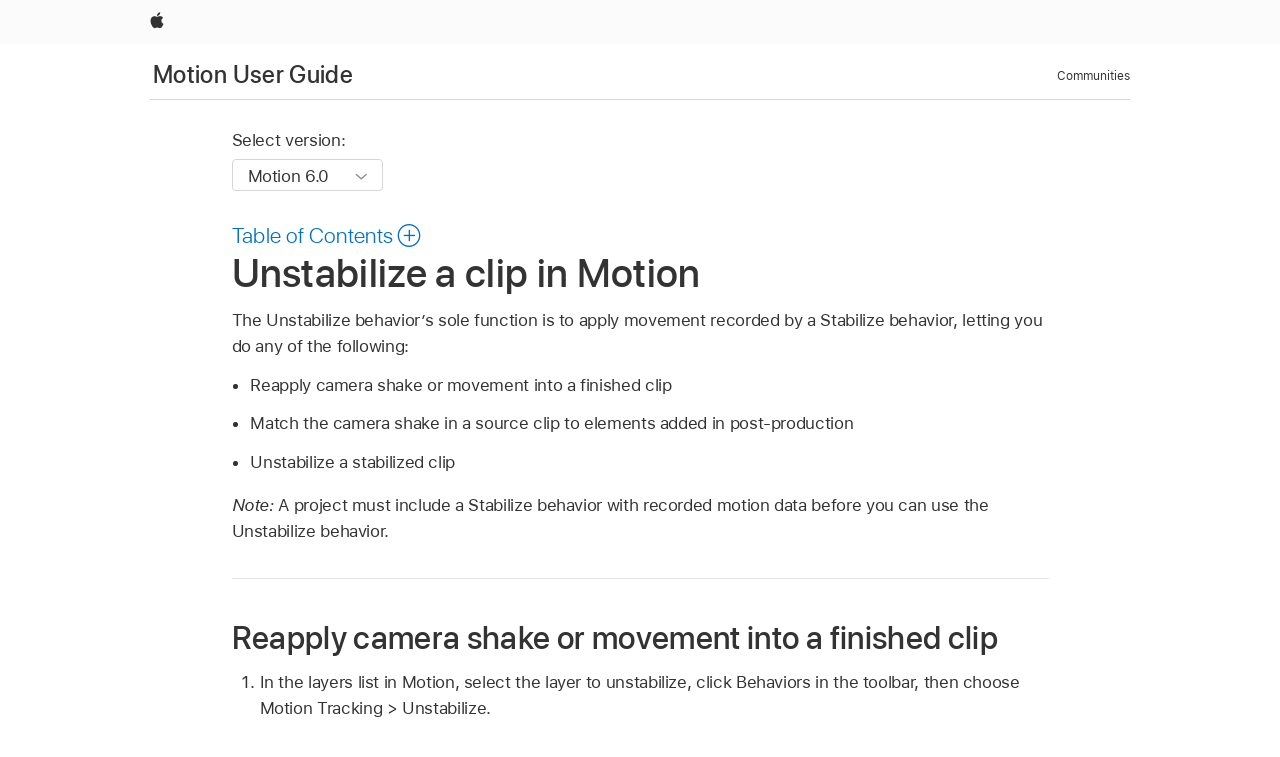

--- FILE ---
content_type: text/html;charset=utf-8
request_url: https://support.apple.com/en-afri/guide/motion/motn1818ffda/mac
body_size: 57918
content:

    
<!DOCTYPE html>
<html lang="en" prefix="og: http://ogp.me/ns#" dir=ltr>

<head>
	<meta name="viewport" content="width=device-width, initial-scale=1" />
	<meta http-equiv="content-type" content="text/html; charset=UTF-8" />
	<title lang="en">Unstabilize a clip in Motion - Apple Support</title>
	<link rel="dns-prefetch" href="https://www.apple.com/" />
	<link rel="preconnect" href="https://www.apple.com/" crossorigin />
	<link rel="canonical" href="https://support.apple.com/en-afri/guide/motion/motn1818ffda/mac" />
	<link rel="apple-touch-icon" href="/favicon.ico">
    <link rel="icon" type="image/png" href="/favicon.ico">
	
	
		<meta name="description" content="In Motion, the Unstabilize tracking behavior reapplies camera shake or movement into a finished clip." />
		<meta property="og:url" content="https://support.apple.com/en-afri/guide/motion/motn1818ffda/mac" />
		<meta property="og:title" content="Unstabilize a clip in Motion" />
		<meta property="og:description" content="In Motion, the Unstabilize tracking behavior reapplies camera shake or movement into a finished clip." />
		<meta property="og:site_name" content="Apple Support" />
		<meta property="og:locale" content="en_AFRI" />
		<meta property="og:type" content="article" />
		<meta name="ac-gn-search-field[locale]" content="en_AFRI" />
	

	
	
	
	
		<link rel="alternate" hreflang="en-us" href="https://support.apple.com/guide/motion/motn1818ffda/mac">
	
		<link rel="alternate" hreflang="en-mk" href="https://support.apple.com/en-mk/guide/motion/motn1818ffda/mac">
	
		<link rel="alternate" hreflang="ar-kw" href="https://support.apple.com/ar-kw/guide/motion/motn1818ffda/mac">
	
		<link rel="alternate" hreflang="en-mn" href="https://support.apple.com/en-mn/guide/motion/motn1818ffda/mac">
	
		<link rel="alternate" hreflang="gu-in" href="https://support.apple.com/gu-in/guide/motion/motn1818ffda/mac">
	
		<link rel="alternate" hreflang="en-il" href="https://support.apple.com/en-il/guide/motion/motn1818ffda/mac">
	
		<link rel="alternate" hreflang="en-eg" href="https://support.apple.com/en-eg/guide/motion/motn1818ffda/mac">
	
		<link rel="alternate" hreflang="en-mo" href="https://support.apple.com/en-mo/guide/motion/motn1818ffda/mac">
	
		<link rel="alternate" hreflang="en-in" href="https://support.apple.com/en-in/guide/motion/motn1818ffda/mac">
	
		<link rel="alternate" hreflang="en-uz" href="https://support.apple.com/en-uz/guide/motion/motn1818ffda/mac">
	
		<link rel="alternate" hreflang="en-ae" href="https://support.apple.com/en-ae/guide/motion/motn1818ffda/mac">
	
		<link rel="alternate" hreflang="fr-ne" href="https://support.apple.com/fr-ne/guide/motion/motn1818ffda/mac">
	
		<link rel="alternate" hreflang="en-mt" href="https://support.apple.com/en-mt/guide/motion/motn1818ffda/mac">
	
		<link rel="alternate" hreflang="ta-in" href="https://support.apple.com/ta-in/guide/motion/motn1818ffda/mac">
	
		<link rel="alternate" hreflang="zh-cn" href="https://support.apple.com/zh-cn/guide/motion/motn1818ffda/mac">
	
		<link rel="alternate" hreflang="en-al" href="https://support.apple.com/en-al/guide/motion/motn1818ffda/mac">
	
		<link rel="alternate" hreflang="en-is" href="https://support.apple.com/en-is/guide/motion/motn1818ffda/mac">
	
		<link rel="alternate" hreflang="en-mz" href="https://support.apple.com/en-mz/guide/motion/motn1818ffda/mac">
	
		<link rel="alternate" hreflang="te-in" href="https://support.apple.com/te-in/guide/motion/motn1818ffda/mac">
	
		<link rel="alternate" hreflang="en-am" href="https://support.apple.com/en-am/guide/motion/motn1818ffda/mac">
	
		<link rel="alternate" hreflang="fr-ml" href="https://support.apple.com/fr-ml/guide/motion/motn1818ffda/mac">
	
		<link rel="alternate" hreflang="fr-mu" href="https://support.apple.com/fr-mu/guide/motion/motn1818ffda/mac">
	
		<link rel="alternate" hreflang="en-ng" href="https://support.apple.com/en-ng/guide/motion/motn1818ffda/mac">
	
		<link rel="alternate" hreflang="en-az" href="https://support.apple.com/en-az/guide/motion/motn1818ffda/mac">
	
		<link rel="alternate" hreflang="en-vn" href="https://support.apple.com/en-vn/guide/motion/motn1818ffda/mac">
	
		<link rel="alternate" hreflang="ja-jp" href="https://support.apple.com/ja-jp/guide/motion/motn1818ffda/mac">
	
		<link rel="alternate" hreflang="de-ch" href="https://support.apple.com/de-ch/guide/motion/motn1818ffda/mac">
	
		<link rel="alternate" hreflang="or-in" href="https://support.apple.com/or-in/guide/motion/motn1818ffda/mac">
	
		<link rel="alternate" hreflang="ml-in" href="https://support.apple.com/ml-in/guide/motion/motn1818ffda/mac">
	
		<link rel="alternate" hreflang="ar-qa" href="https://support.apple.com/ar-qa/guide/motion/motn1818ffda/mac">
	
		<link rel="alternate" hreflang="en-jo" href="https://support.apple.com/en-jo/guide/motion/motn1818ffda/mac">
	
		<link rel="alternate" hreflang="en-bh" href="https://support.apple.com/en-bh/guide/motion/motn1818ffda/mac">
	
		<link rel="alternate" hreflang="es-cl" href="https://support.apple.com/es-cl/guide/motion/motn1818ffda/mac">
	
		<link rel="alternate" hreflang="fr-sn" href="https://support.apple.com/fr-sn/guide/motion/motn1818ffda/mac">
	
		<link rel="alternate" hreflang="fr-ca" href="https://support.apple.com/fr-ca/guide/motion/motn1818ffda/mac">
	
		<link rel="alternate" hreflang="es-co" href="https://support.apple.com/es-co/guide/motion/motn1818ffda/mac">
	
		<link rel="alternate" hreflang="en-bn" href="https://support.apple.com/en-bn/guide/motion/motn1818ffda/mac">
	
		<link rel="alternate" hreflang="en-sa" href="https://support.apple.com/en-sa/guide/motion/motn1818ffda/mac">
	
		<link rel="alternate" hreflang="ar-eg" href="https://support.apple.com/ar-eg/guide/motion/motn1818ffda/mac">
	
		<link rel="alternate" hreflang="fr-be" href="https://support.apple.com/fr-be/guide/motion/motn1818ffda/mac">
	
		<link rel="alternate" hreflang="en-bw" href="https://support.apple.com/en-bw/guide/motion/motn1818ffda/mac">
	
		<link rel="alternate" hreflang="en-by" href="https://support.apple.com/en-by/guide/motion/motn1818ffda/mac">
	
		<link rel="alternate" hreflang="fr-fr" href="https://support.apple.com/fr-fr/guide/motion/motn1818ffda/mac">
	
		<link rel="alternate" hreflang="en-ke" href="https://support.apple.com/en-ke/guide/motion/motn1818ffda/mac">
	
		<link rel="alternate" hreflang="en-kg" href="https://support.apple.com/en-kg/guide/motion/motn1818ffda/mac">
	
		<link rel="alternate" hreflang="en-om" href="https://support.apple.com/en-om/guide/motion/motn1818ffda/mac">
	
		<link rel="alternate" hreflang="en-ca" href="https://support.apple.com/en-ca/guide/motion/motn1818ffda/mac">
	
		<link rel="alternate" hreflang="en-ge" href="https://support.apple.com/en-ge/guide/motion/motn1818ffda/mac">
	
		<link rel="alternate" hreflang="fr-tn" href="https://support.apple.com/fr-tn/guide/motion/motn1818ffda/mac">
	
		<link rel="alternate" hreflang="ar-ae" href="https://support.apple.com/ar-ae/guide/motion/motn1818ffda/mac">
	
		<link rel="alternate" hreflang="de-at" href="https://support.apple.com/de-at/guide/motion/motn1818ffda/mac">
	
		<link rel="alternate" hreflang="en-kw" href="https://support.apple.com/en-kw/guide/motion/motn1818ffda/mac">
	
		<link rel="alternate" hreflang="bn-in" href="https://support.apple.com/bn-in/guide/motion/motn1818ffda/mac">
	
		<link rel="alternate" hreflang="en-kz" href="https://support.apple.com/en-kz/guide/motion/motn1818ffda/mac">
	
		<link rel="alternate" hreflang="en-gu" href="https://support.apple.com/en-gu/guide/motion/motn1818ffda/mac">
	
		<link rel="alternate" hreflang="en-gw" href="https://support.apple.com/en-gw/guide/motion/motn1818ffda/mac">
	
		<link rel="alternate" hreflang="fr-cf" href="https://support.apple.com/fr-cf/guide/motion/motn1818ffda/mac">
	
		<link rel="alternate" hreflang="pa-in" href="https://support.apple.com/pa-in/guide/motion/motn1818ffda/mac">
	
		<link rel="alternate" hreflang="fr-ci" href="https://support.apple.com/fr-ci/guide/motion/motn1818ffda/mac">
	
		<link rel="alternate" hreflang="fr-ch" href="https://support.apple.com/fr-ch/guide/motion/motn1818ffda/mac">
	
		<link rel="alternate" hreflang="es-us" href="https://support.apple.com/es-us/guide/motion/motn1818ffda/mac">
	
		<link rel="alternate" hreflang="kn-in" href="https://support.apple.com/kn-in/guide/motion/motn1818ffda/mac">
	
		<link rel="alternate" hreflang="fr-gn" href="https://support.apple.com/fr-gn/guide/motion/motn1818ffda/mac">
	
		<link rel="alternate" hreflang="fr-cm" href="https://support.apple.com/fr-cm/guide/motion/motn1818ffda/mac">
	
		<link rel="alternate" hreflang="fr-gq" href="https://support.apple.com/fr-gq/guide/motion/motn1818ffda/mac">
	
		<link rel="alternate" hreflang="en-lb" href="https://support.apple.com/en-lb/guide/motion/motn1818ffda/mac">
	
		<link rel="alternate" hreflang="en-tj" href="https://support.apple.com/en-tj/guide/motion/motn1818ffda/mac">
	
		<link rel="alternate" hreflang="en-tm" href="https://support.apple.com/en-tm/guide/motion/motn1818ffda/mac">
	
		<link rel="alternate" hreflang="en-ph" href="https://support.apple.com/en-ph/guide/motion/motn1818ffda/mac">
	
		<link rel="alternate" hreflang="ar-sa" href="https://support.apple.com/ar-sa/guide/motion/motn1818ffda/mac">
	
		<link rel="alternate" hreflang="en-lk" href="https://support.apple.com/en-lk/guide/motion/motn1818ffda/mac">
	
		<link rel="alternate" hreflang="ca-es" href="https://support.apple.com/ca-es/guide/motion/motn1818ffda/mac">
	
		<link rel="alternate" hreflang="de-de" href="https://support.apple.com/de-de/guide/motion/motn1818ffda/mac">
	
		<link rel="alternate" hreflang="fr-ma" href="https://support.apple.com/fr-ma/guide/motion/motn1818ffda/mac">
	
		<link rel="alternate" hreflang="zh-hk" href="https://support.apple.com/zh-hk/guide/motion/motn1818ffda/mac">
	
		<link rel="alternate" hreflang="ko-kr" href="https://support.apple.com/ko-kr/guide/motion/motn1818ffda/mac">
	
		<link rel="alternate" hreflang="de-li" href="https://support.apple.com/de-li/guide/motion/motn1818ffda/mac">
	
		<link rel="alternate" hreflang="ar-bh" href="https://support.apple.com/ar-bh/guide/motion/motn1818ffda/mac">
	
		<link rel="alternate" hreflang="es-es" href="https://support.apple.com/es-es/guide/motion/motn1818ffda/mac">
	
		<link rel="alternate" hreflang="ar-jo" href="https://support.apple.com/ar-jo/guide/motion/motn1818ffda/mac">
	
		<link rel="alternate" hreflang="fr-mg" href="https://support.apple.com/fr-mg/guide/motion/motn1818ffda/mac">
	
		<link rel="alternate" hreflang="es-mx" href="https://support.apple.com/es-mx/guide/motion/motn1818ffda/mac">
	
		<link rel="alternate" hreflang="ur-in" href="https://support.apple.com/ur-in/guide/motion/motn1818ffda/mac">
	
		<link rel="alternate" hreflang="ar-om" href="https://support.apple.com/ar-om/guide/motion/motn1818ffda/mac">
	
		<link rel="alternate" hreflang="en-qa" href="https://support.apple.com/en-qa/guide/motion/motn1818ffda/mac">
	
		<link rel="alternate" hreflang="mr-in" href="https://support.apple.com/mr-in/guide/motion/motn1818ffda/mac">
	
		<link rel="alternate" hreflang="en-md" href="https://support.apple.com/en-md/guide/motion/motn1818ffda/mac">
	
		<link rel="alternate" hreflang="de-lu" href="https://support.apple.com/de-lu/guide/motion/motn1818ffda/mac">
	
		<link rel="alternate" hreflang="fr-lu" href="https://support.apple.com/fr-lu/guide/motion/motn1818ffda/mac">
	
		<link rel="alternate" hreflang="en-me" href="https://support.apple.com/en-me/guide/motion/motn1818ffda/mac">
	

		<link rel="preload" as="style" href="/clientside/build/apd-sasskit.built.css" onload="this.onload=null;this.rel='stylesheet'">
		<noscript>
			<link rel="stylesheet" href="/clientside/build/apd-sasskit.built.css" type="text/css" />
		</noscript>

		
			<link rel="preload" as="style" href="/clientside/build/app-apd.css" onload="this.onload=null;this.rel='stylesheet'">
			<noscript>
				<link rel="stylesheet" href="/clientside/build/app-apd.css" type="text/css" />
			</noscript>
    	

	
    <link rel="preload" as="style"
        href="//www.apple.com/wss/fonts?families=SF+Pro,v1:200,300,400,500,600|SF+Pro+Icons,v1"
        onload="this.onload=null;this.rel='stylesheet'">
    <noscript>
        <link rel="stylesheet" href="//www.apple.com/wss/fonts?families=SF+Pro,v1:200,300,400,500,600|SF+Pro+Icons,v1" type="text/css" />
    </noscript>


	<script>
 
    var _applemd = {
        page: {
            
            site_section: "kb",
            
            content_type: "bk",
            info_type: "",
            topics: "",
            in_house: "",
            locale: "en-afri",
            
                content_template: "topic",
            
            friendly_content: {
                title: `Motion User Guide`,
                publish_date: "01282026",
                
                    topic_id:   "MOTN1818FFDA",
                    article_id        :   "BK_CA6D26A0320FFE8A313536F1AC6F28A1_MOTN1818FFDA",
                    product_version   :   "motion, 6.0",
                    os_version        :   "Motion 6.0, 15.6",
                    article_version   :   "1"
                
            },
            
            
        },
        
            product: "motion"
        
    };
    const isMobilePlayer = /iPhone|iPod|Android/i.test(navigator.userAgent);
    

</script>

	
	<script>
		var data = {	
			showHelpFulfeedBack: true,
			id: "BK_CA6D26A0320FFE8A313536F1AC6F28A1_MOTN1818FFDA",
			locale: "en_US",
			podCookie: "gb~en",
			source : "",
			isSecureEnv: false,
			dtmPageSource: "topic",
			domain: "support.apple.com",
			isNeighborJsEnabled: true,
            dtmPageName: "acs.pageload"
		}
		window.appState = JSON.stringify(data);
	</script>
	 
		<script src="/clientside/build/nn.js" type="text/javascript" charset="utf-8"></script>
<script>
    
     var neighborInitData = {
        appDataSchemaVersion: '1.0.0',
        webVitalDataThrottlingPercentage: 100,
        reportThrottledWebVitalDataTypes: ['system:dom-content-loaded', 'system:load', 'system:unfocus', 'system:focus', 'system:unload', 'system:page-hide', 'system:visibility-change-visible', 'system:visibility-change-hidden', 'system:event', 'app:load', 'app:unload', 'app:event'],
        trackMarcomSearch: true,
        trackSurvey: true,
        
        endpoint: 'https://supportmetrics.apple.com/content/services/stats'
    }
</script>

	



</head>


	<body id="motn1818ffda" dir="ltr" data-istaskopen="false" lang="en" class="ac-gn-current-support no-js AppleTopic apd-topic" data-designversion="2" itemscope
		itemtype="https://schema.org/TechArticle">

    
	
		





		 <link
  rel="stylesheet"
  type="text/css"
  href="https://www.apple.com/api-www/global-elements/global-header/v1/assets/globalheader.css"
/>
<div id="globalheader" class="globalnav-scrim globalheader-light">
  <nav
    id="globalnav"
    lang="en_002"
    dir="ltr"
    aria-label="Global"
    data-analytics-element-engagement-start="globalnav:onFlyoutOpen"
    data-analytics-element-engagement-end="globalnav:onFlyoutClose"
    data-store-api="https://www.apple.com/[storefront]/shop/bag/status"
    data-analytics-activitymap-region-id="global nav"
    data-analytics-region="global nav"
    class="globalnav no-js"
  >
    <div class="globalnav-content">
      <ul
        id="globalnav-list"
        class="globalnav-list"
        aria-labelledby="globalnav-menutrigger-button"
      >
        <li
          data-analytics-element-engagement="globalnav hover - apple"
          class="globalnav-item globalnav-item-apple"
        >
          <a
            href="https://www.apple.com/"
            data-globalnav-item-name="apple"
            data-analytics-title="apple home"
            aria-label="Apple"
            class="globalnav-link globalnav-link-apple"
          >
            <span class="globalnav-image-regular globalnav-link-image">
              <svg
                height="44"
                viewBox="0 0 14 44"
                width="14"
                xmlns="http://www.w3.org/2000/svg"
              >
                <path
                  d="m13.0729 17.6825a3.61 3.61 0 0 0 -1.7248 3.0365 3.5132 3.5132 0 0 0 2.1379 3.2223 8.394 8.394 0 0 1 -1.0948 2.2618c-.6816.9812-1.3943 1.9623-2.4787 1.9623s-1.3633-.63-2.613-.63c-1.2187 0-1.6525.6507-2.644.6507s-1.6834-.9089-2.4787-2.0243a9.7842 9.7842 0 0 1 -1.6628-5.2776c0-3.0984 2.014-4.7405 3.9969-4.7405 1.0535 0 1.9314.6919 2.5924.6919.63 0 1.6112-.7333 2.8092-.7333a3.7579 3.7579 0 0 1 3.1604 1.5802zm-3.7284-2.8918a3.5615 3.5615 0 0 0 .8469-2.22 1.5353 1.5353 0 0 0 -.031-.32 3.5686 3.5686 0 0 0 -2.3445 1.2084 3.4629 3.4629 0 0 0 -.8779 2.1585 1.419 1.419 0 0 0 .031.2892 1.19 1.19 0 0 0 .2169.0207 3.0935 3.0935 0 0 0 2.1586-1.1368z"
                ></path>
              </svg>
            </span>
            <span class="globalnav-image-compact globalnav-link-image">
              <svg
                height="48"
                viewBox="0 0 17 48"
                width="17"
                xmlns="http://www.w3.org/2000/svg"
              >
                <path
                  d="m15.5752 19.0792a4.2055 4.2055 0 0 0 -2.01 3.5376 4.0931 4.0931 0 0 0 2.4908 3.7542 9.7779 9.7779 0 0 1 -1.2755 2.6351c-.7941 1.1431-1.6244 2.2862-2.8878 2.2862s-1.5883-.734-3.0443-.734c-1.42 0-1.9252.7581-3.08.7581s-1.9611-1.0589-2.8876-2.3584a11.3987 11.3987 0 0 1 -1.9373-6.1487c0-3.61 2.3464-5.523 4.6566-5.523 1.2274 0 2.25.8062 3.02.8062.734 0 1.8771-.8543 3.2729-.8543a4.3778 4.3778 0 0 1 3.6822 1.841zm-6.8586-2.0456a1.3865 1.3865 0 0 1 -.2527-.024 1.6557 1.6557 0 0 1 -.0361-.337 4.0341 4.0341 0 0 1 1.0228-2.5148 4.1571 4.1571 0 0 1 2.7314-1.4078 1.7815 1.7815 0 0 1 .0361.373 4.1487 4.1487 0 0 1 -.9867 2.587 3.6039 3.6039 0 0 1 -2.5148 1.3236z"
                ></path>
              </svg>
            </span>
            <span class="globalnav-link-text">
              Apple
            </span>
          </a>
        </li>
      </ul>
    </div>
  </nav>
  <div id="globalnav-curtain" class="globalnav-curtain"></div>
  <div id="globalnav-placeholder" class="globalnav-placeholder"></div>
</div> 
		<div id="arabic-localnav">
  <input type='checkbox' id='localnav-menustate' class='localnav-menustate' />
    <nav
      id='localnav-pattern'
      class='localnav'
      data-sticky
      aria-label='Local Navigation'
    >
      <div class='localnav-wrapper' role='presentation'>
        <div class='localnav-background'></div>
        <div class='localnav-content' role='presentation'>
            <span class='localnav-title'>
            <a
              href='https://support.apple.com/en-afri/guide/motion/welcome/mac'
              data-ss-analytics-link-component_name='support'
              data-ss-analytics-link-component_type='local nav'
              data-ss-analytics-link-text='Motion User Guide'
              data-ss-analytics-link-url='https://support.apple.com/en-afri/guide/motion/welcome/mac'
              data-ss-analytics-event='acs.link_click'
            >Motion User Guide</a>
          </span>
          
          <div class='localnav-menu' role='presentation'>
            <a 
              href="#localnav-menustate" role="button"
              class='localnav-menucta-anchor localnav-menucta-anchor-open'
              id='localnav-menustate-open'
            >
              <span class='localnav-menucta-anchor-label'>
              Open Menu
              </span>
            </a>
            <a 
              href='#localnav-menustate' role="button"
              class='localnav-menucta-anchor localnav-menucta-anchor-close'
              id='localnav-menustate-close'
            >
              <span class='localnav-menucta-anchor-label'>
              Close Menu
              </span>
            </a>
            <div class='localnav-menu-tray' role='presentation'>
              <ul class='localnav-menu-items'>
                <li class='localnav-menu-item'>
                  <a
                    href='https://discussions.apple.com/welcome'
                    class='localnav-menu-link'
                    data-ss-analytics-link-component_name='support'
                    data-ss-analytics-link-component_type='local nav'
                    data-ss-analytics-link-text='Communities'
                    data-ss-analytics-link-url='https://discussions.apple.com/welcome'
                    data-ss-analytics-event='acs.link_click'
                  > Communities</a>
                </li>
              </ul>
            </div>
            <div class='localnav-actions'>
              <div class='localnav-action localnav-action-menucta' aria-hidden='true'>
                <label for='localnav-menustate' class='localnav-menucta'>
                  <span class='localnav-menucta-chevron' ></span>
                </label>
              </div>
            </div>
          </div>
        </div>
      </div>
    </nav>
    <label id='localnav-curtain' class='localnav-curtain' htmlFor='localnav-menustate' ></label>
  </div>

	
	
		<div class='main' role='main' dir=ltr id="arabic">
			
				<div class='headless ip-version-dropdown'>
					
<div id='book-version' class='book-version-name'>
	<section class='nojs-version-name' id='nojs-version-name'>
		
		<div class='nojs-version-name-links'>
				<a href='https://support.apple.com/en-afri/guide/motion/motn1818ffda/6.0/mac/15.6'> Motion 6.0 </a>
		</div>
		
		<div class='nojs-version-name-links'>
				<a href='https://support.apple.com/en-afri/guide/motion/motn1818ffda/5.11/mac/15.6'> Motion 5.11 </a>
		</div>
		
		<div class='nojs-version-name-links'>
				<a href='https://support.apple.com/en-afri/guide/motion/motn1818ffda/5.10/mac/14.6'> Motion 5.10 </a>
		</div>
		
		<div class='nojs-version-name-links'>
				<a href='https://support.apple.com/en-afri/guide/motion/motn1818ffda/5.9/mac/14.4'> Motion 5.9 </a>
		</div>
		
		<div class='nojs-version-name-links'>
				<a href='https://support.apple.com/en-afri/guide/motion/motn1818ffda/5.8/mac/13.5'> Motion 5.8 </a>
		</div>
		
		<div class='nojs-version-name-links'>
				<a href='https://support.apple.com/en-afri/guide/motion/motn1818ffda/5.7/mac/13.5'> Motion 5.7 </a>
		</div>
		
		<div class='nojs-version-name-links'>
				<a href='https://support.apple.com/en-afri/guide/motion/motn1818ffda/5.6.6/mac/13.4'> Motion 5.6.6 </a>
		</div>
		
		<div class='nojs-version-name-links'>
				<a href='https://support.apple.com/en-afri/guide/motion/motn1818ffda/5.6.4/mac/12.6'> Motion 5.6.4 </a>
		</div>
		
		<div class='nojs-version-name-links'>
				<a href='https://support.apple.com/en-afri/guide/motion/motn1818ffda/5.6.1/mac/11.5.1'> Motion 5.6.1 </a>
		</div>
		
		<div class='nojs-version-name-links'>
				<a href='https://support.apple.com/en-afri/guide/motion/motn1818ffda/5.6/mac/11.5.1'> Motion 5.6 </a>
		</div>
		
		<div class='nojs-version-name-links'>
				<a href='https://support.apple.com/en-afri/guide/motion/motn1818ffda/5.5.2/mac/10.15.6'> Motion 5.5.2 </a>
		</div>
		
		<div class='nojs-version-name-links'>
				<a href='https://support.apple.com/en-afri/guide/motion/motn1818ffda/5.5.1/mac/10.15.6'> Motion 5.5.1 </a>
		</div>
		
		<div class='nojs-version-name-links'>
				<a href='https://support.apple.com/en-afri/guide/motion/motn1818ffda/5.5/mac/10.15.6'> Motion 5.5 </a>
		</div>
		
		<div class='nojs-version-name-links'>
				<a href='https://support.apple.com/en-afri/guide/motion/motn1818ffda/5.4.6/mac/10.14.6'> Motion 5.4.6 </a>
		</div>
		
		<div class='nojs-version-name-links'>
				<a href='https://support.apple.com/en-afri/guide/motion/motn1818ffda/5.4.4/mac/10.14'> Motion 5.4.4 </a>
		</div>
		
	</section>

	<section class='book book-version'>
      <label class='form-block-label' for='version-dropdown'>
		  Select version:
      </label>

      <div class='form-element'>
        <select
          class='form-dropdown'
          id='version-dropdown'
          aria-describedby='helpText'
          data-ignore-tracking='true'>
          	
			  <option
					selected
					data-ss-analytics-link-component_name='version'
					data-ss-analytics-link-component_type='select'
					data-ss-analytics-event="acs.link_click"
					data-ss-analytics-link-text="Motion 6.0"
					data-direct-url='https://support.apple.com/en-afri/guide/motion/motn1818ffda/6.0/mac/15.6'
					data-ss-analytics-link-url='https://support.apple.com/en-afri/guide/motion/motn1818ffda/6.0/mac/15.6'
				>
					Motion 6.0
				</option>
		  	
			  <option
					
					data-ss-analytics-link-component_name='version'
					data-ss-analytics-link-component_type='select'
					data-ss-analytics-event="acs.link_click"
					data-ss-analytics-link-text="Motion 5.11"
					data-direct-url='https://support.apple.com/en-afri/guide/motion/motn1818ffda/5.11/mac/15.6'
					data-ss-analytics-link-url='https://support.apple.com/en-afri/guide/motion/motn1818ffda/5.11/mac/15.6'
				>
					Motion 5.11
				</option>
		  	
			  <option
					
					data-ss-analytics-link-component_name='version'
					data-ss-analytics-link-component_type='select'
					data-ss-analytics-event="acs.link_click"
					data-ss-analytics-link-text="Motion 5.10"
					data-direct-url='https://support.apple.com/en-afri/guide/motion/motn1818ffda/5.10/mac/14.6'
					data-ss-analytics-link-url='https://support.apple.com/en-afri/guide/motion/motn1818ffda/5.10/mac/14.6'
				>
					Motion 5.10
				</option>
		  	
			  <option
					
					data-ss-analytics-link-component_name='version'
					data-ss-analytics-link-component_type='select'
					data-ss-analytics-event="acs.link_click"
					data-ss-analytics-link-text="Motion 5.9"
					data-direct-url='https://support.apple.com/en-afri/guide/motion/motn1818ffda/5.9/mac/14.4'
					data-ss-analytics-link-url='https://support.apple.com/en-afri/guide/motion/motn1818ffda/5.9/mac/14.4'
				>
					Motion 5.9
				</option>
		  	
			  <option
					
					data-ss-analytics-link-component_name='version'
					data-ss-analytics-link-component_type='select'
					data-ss-analytics-event="acs.link_click"
					data-ss-analytics-link-text="Motion 5.8"
					data-direct-url='https://support.apple.com/en-afri/guide/motion/motn1818ffda/5.8/mac/13.5'
					data-ss-analytics-link-url='https://support.apple.com/en-afri/guide/motion/motn1818ffda/5.8/mac/13.5'
				>
					Motion 5.8
				</option>
		  	
			  <option
					
					data-ss-analytics-link-component_name='version'
					data-ss-analytics-link-component_type='select'
					data-ss-analytics-event="acs.link_click"
					data-ss-analytics-link-text="Motion 5.7"
					data-direct-url='https://support.apple.com/en-afri/guide/motion/motn1818ffda/5.7/mac/13.5'
					data-ss-analytics-link-url='https://support.apple.com/en-afri/guide/motion/motn1818ffda/5.7/mac/13.5'
				>
					Motion 5.7
				</option>
		  	
			  <option
					
					data-ss-analytics-link-component_name='version'
					data-ss-analytics-link-component_type='select'
					data-ss-analytics-event="acs.link_click"
					data-ss-analytics-link-text="Motion 5.6.6"
					data-direct-url='https://support.apple.com/en-afri/guide/motion/motn1818ffda/5.6.6/mac/13.4'
					data-ss-analytics-link-url='https://support.apple.com/en-afri/guide/motion/motn1818ffda/5.6.6/mac/13.4'
				>
					Motion 5.6.6
				</option>
		  	
			  <option
					
					data-ss-analytics-link-component_name='version'
					data-ss-analytics-link-component_type='select'
					data-ss-analytics-event="acs.link_click"
					data-ss-analytics-link-text="Motion 5.6.4"
					data-direct-url='https://support.apple.com/en-afri/guide/motion/motn1818ffda/5.6.4/mac/12.6'
					data-ss-analytics-link-url='https://support.apple.com/en-afri/guide/motion/motn1818ffda/5.6.4/mac/12.6'
				>
					Motion 5.6.4
				</option>
		  	
			  <option
					
					data-ss-analytics-link-component_name='version'
					data-ss-analytics-link-component_type='select'
					data-ss-analytics-event="acs.link_click"
					data-ss-analytics-link-text="Motion 5.6.1"
					data-direct-url='https://support.apple.com/en-afri/guide/motion/motn1818ffda/5.6.1/mac/11.5.1'
					data-ss-analytics-link-url='https://support.apple.com/en-afri/guide/motion/motn1818ffda/5.6.1/mac/11.5.1'
				>
					Motion 5.6.1
				</option>
		  	
			  <option
					
					data-ss-analytics-link-component_name='version'
					data-ss-analytics-link-component_type='select'
					data-ss-analytics-event="acs.link_click"
					data-ss-analytics-link-text="Motion 5.6"
					data-direct-url='https://support.apple.com/en-afri/guide/motion/motn1818ffda/5.6/mac/11.5.1'
					data-ss-analytics-link-url='https://support.apple.com/en-afri/guide/motion/motn1818ffda/5.6/mac/11.5.1'
				>
					Motion 5.6
				</option>
		  	
			  <option
					
					data-ss-analytics-link-component_name='version'
					data-ss-analytics-link-component_type='select'
					data-ss-analytics-event="acs.link_click"
					data-ss-analytics-link-text="Motion 5.5.2"
					data-direct-url='https://support.apple.com/en-afri/guide/motion/motn1818ffda/5.5.2/mac/10.15.6'
					data-ss-analytics-link-url='https://support.apple.com/en-afri/guide/motion/motn1818ffda/5.5.2/mac/10.15.6'
				>
					Motion 5.5.2
				</option>
		  	
			  <option
					
					data-ss-analytics-link-component_name='version'
					data-ss-analytics-link-component_type='select'
					data-ss-analytics-event="acs.link_click"
					data-ss-analytics-link-text="Motion 5.5.1"
					data-direct-url='https://support.apple.com/en-afri/guide/motion/motn1818ffda/5.5.1/mac/10.15.6'
					data-ss-analytics-link-url='https://support.apple.com/en-afri/guide/motion/motn1818ffda/5.5.1/mac/10.15.6'
				>
					Motion 5.5.1
				</option>
		  	
			  <option
					
					data-ss-analytics-link-component_name='version'
					data-ss-analytics-link-component_type='select'
					data-ss-analytics-event="acs.link_click"
					data-ss-analytics-link-text="Motion 5.5"
					data-direct-url='https://support.apple.com/en-afri/guide/motion/motn1818ffda/5.5/mac/10.15.6'
					data-ss-analytics-link-url='https://support.apple.com/en-afri/guide/motion/motn1818ffda/5.5/mac/10.15.6'
				>
					Motion 5.5
				</option>
		  	
			  <option
					
					data-ss-analytics-link-component_name='version'
					data-ss-analytics-link-component_type='select'
					data-ss-analytics-event="acs.link_click"
					data-ss-analytics-link-text="Motion 5.4.6"
					data-direct-url='https://support.apple.com/en-afri/guide/motion/motn1818ffda/5.4.6/mac/10.14.6'
					data-ss-analytics-link-url='https://support.apple.com/en-afri/guide/motion/motn1818ffda/5.4.6/mac/10.14.6'
				>
					Motion 5.4.6
				</option>
		  	
			  <option
					
					data-ss-analytics-link-component_name='version'
					data-ss-analytics-link-component_type='select'
					data-ss-analytics-event="acs.link_click"
					data-ss-analytics-link-text="Motion 5.4.4"
					data-direct-url='https://support.apple.com/en-afri/guide/motion/motn1818ffda/5.4.4/mac/10.14'
					data-ss-analytics-link-url='https://support.apple.com/en-afri/guide/motion/motn1818ffda/5.4.4/mac/10.14'
				>
					Motion 5.4.4
				</option>
		  	
        </select>
        <span class='form-icon icon icon-chevrondown' aria-hidden='true' ></span>
      </div>
      <div id='helpText' class='none'>Modifying this control will update this page automatically</div>
    </section>

</div>


				</div>
			
			<div id="toc-section-wrapper">
				


<div id="toc-container" class="toc-container">
  
    <div class="book book-toc" id="toc-title-link">
  <a
    href="https://support.apple.com/en-afri/guide/motion/toc"
    id="toc-link"
    class="icon icon-after icon-pluscircle toggle-toc"
    role="button"
    data-ss-analytics-link-component_name="table of contents"
    data-ss-analytics-link-component_type="toc"
    data-ss-analytics-link-text="launch=table of contents"
    data-ss-analytics-event="acs.link_click"
  >
    <span class="toc-link-text">Table of Contents</span>
  </a>
</div>
  
</div>


			</div>
            
			<div id='toc-hidden-content'>
				<div id="modal-toc-container" class="modal-content">
    <h2 id='modal-heading' class="modal-heading">Motion User Guide</h2>
    <ul class='toc hasIcons'>
		    

    <li>
        <a
            data-ss-analytics-link-component_name='Motion User Guide'
            data-ss-analytics-link-component_type='toc list'
            data-ss-analytics-link-text='Welcome'
            class='toc-item'
            data-ss-analytics-link-url='https://support.apple.com/en-afri/guide/motion/welcome/mac'
            data-ajax-endpoint='https://support.apple.com/en-afri/guide/motion/welcome/mac'
            data-ss-analytics-event="acs.link_click"
            href='https://support.apple.com/en-afri/guide/motion/welcome/mac'
            id='toc-item-MOTN96C78E62'
            data-tocid='MOTN96C78E62'
            
        >
            <span class='name'>Welcome</span>
        </a>
    </li>



    <li>
        <a
            data-ss-analytics-link-component_name='Motion User Guide'
            data-ss-analytics-link-component_type='toc list'
            data-ss-analytics-link-text='What’s new'
            class='toc-item'
            data-ss-analytics-link-url='https://support.apple.com/en-afri/guide/motion/motn31f78e03/mac'
            data-ajax-endpoint='https://support.apple.com/en-afri/guide/motion/motn31f78e03/mac'
            data-ss-analytics-event="acs.link_click"
            href='https://support.apple.com/en-afri/guide/motion/motn31f78e03/mac'
            id='toc-item-MOTN31F78E03'
            data-tocid='MOTN31F78E03'
            
        >
            <span class='name'>What’s new</span>
        </a>
    </li>



    <li>
        <button
        class='section'
        data-ss-analytics-link-component_name='Motion User Guide'
        data-ss-analytics-link-component_type='toc list'
        data-ss-analytics-link-text='Get started'
        data-ss-analytics-event="acs.link_click"
        
        aria-expanded='false'
        
        aria-controls='node-children-MOTN44C2BE32'
        onClick=''
        >
            <span class='name'>Get started</span>
        </button>
        <ul id='node-children-MOTN44C2BE32' class='non-leaf-node-children'>
			    

    <li>
        <a
            data-ss-analytics-link-component_name='Motion User Guide'
            data-ss-analytics-link-component_type='toc list'
            data-ss-analytics-link-text='What is Motion?'
            class='toc-item'
            data-ss-analytics-link-url='https://support.apple.com/en-afri/guide/motion/motn8d17a294/mac'
            data-ajax-endpoint='https://support.apple.com/en-afri/guide/motion/motn8d17a294/mac'
            data-ss-analytics-event="acs.link_click"
            href='https://support.apple.com/en-afri/guide/motion/motn8d17a294/mac'
            id='toc-item-MOTN8D17A294'
            data-tocid='MOTN8D17A294'
            
        >
            <span class='name'>What is Motion?</span>
        </a>
    </li>



    <li>
        <a
            data-ss-analytics-link-component_name='Motion User Guide'
            data-ss-analytics-link-component_type='toc list'
            data-ss-analytics-link-text='Motion workflow'
            class='toc-item'
            data-ss-analytics-link-url='https://support.apple.com/en-afri/guide/motion/motn9ad2ed8e/mac'
            data-ajax-endpoint='https://support.apple.com/en-afri/guide/motion/motn9ad2ed8e/mac'
            data-ss-analytics-event="acs.link_click"
            href='https://support.apple.com/en-afri/guide/motion/motn9ad2ed8e/mac'
            id='toc-item-MOTN9AD2ED8E'
            data-tocid='MOTN9AD2ED8E'
            
        >
            <span class='name'>Motion workflow</span>
        </a>
    </li>



    <li>
        <a
            data-ss-analytics-link-component_name='Motion User Guide'
            data-ss-analytics-link-component_type='toc list'
            data-ss-analytics-link-text='Motion interface'
            class='toc-item'
            data-ss-analytics-link-url='https://support.apple.com/en-afri/guide/motion/motna544e594/mac'
            data-ajax-endpoint='https://support.apple.com/en-afri/guide/motion/motna544e594/mac'
            data-ss-analytics-event="acs.link_click"
            href='https://support.apple.com/en-afri/guide/motion/motna544e594/mac'
            id='toc-item-MOTNA544E594'
            data-tocid='MOTNA544E594'
            
        >
            <span class='name'>Motion interface</span>
        </a>
    </li>



    <li>
        <a
            data-ss-analytics-link-component_name='Motion User Guide'
            data-ss-analytics-link-component_type='toc list'
            data-ss-analytics-link-text='Basic components of Motion'
            class='toc-item'
            data-ss-analytics-link-url='https://support.apple.com/en-afri/guide/motion/motne16be788/mac'
            data-ajax-endpoint='https://support.apple.com/en-afri/guide/motion/motne16be788/mac'
            data-ss-analytics-event="acs.link_click"
            href='https://support.apple.com/en-afri/guide/motion/motne16be788/mac'
            id='toc-item-MOTNE16BE788'
            data-tocid='MOTNE16BE788'
            
        >
            <span class='name'>Basic components of Motion</span>
        </a>
    </li>



    <li>
        <a
            data-ss-analytics-link-component_name='Motion User Guide'
            data-ss-analytics-link-component_type='toc list'
            data-ss-analytics-link-text='Using input devices'
            class='toc-item'
            data-ss-analytics-link-url='https://support.apple.com/en-afri/guide/motion/motn1211f22d/mac'
            data-ajax-endpoint='https://support.apple.com/en-afri/guide/motion/motn1211f22d/mac'
            data-ss-analytics-event="acs.link_click"
            href='https://support.apple.com/en-afri/guide/motion/motn1211f22d/mac'
            id='toc-item-MOTN1211F22D'
            data-tocid='MOTN1211F22D'
            
        >
            <span class='name'>Using input devices</span>
        </a>
    </li>



    <li>
        <button
        class='section'
        data-ss-analytics-link-component_name='Motion User Guide'
        data-ss-analytics-link-component_type='toc list'
        data-ss-analytics-link-text='Subscribe to Apple Creator Studio'
        data-ss-analytics-event="acs.link_click"
        
        aria-expanded='false'
        
        aria-controls='node-children-MOTN2F559992'
        onClick=''
        >
            <span class='name'>Subscribe to Apple Creator Studio</span>
        </button>
        <ul id='node-children-MOTN2F559992' class='non-leaf-node-children'>
			    

    <li>
        <a
            data-ss-analytics-link-component_name='Motion User Guide'
            data-ss-analytics-link-component_type='toc list'
            data-ss-analytics-link-text='What is Apple Creator Studio?'
            class='toc-item'
            data-ss-analytics-link-url='https://support.apple.com/en-afri/guide/motion/motn3c58b7e6/mac'
            data-ajax-endpoint='https://support.apple.com/en-afri/guide/motion/motn3c58b7e6/mac'
            data-ss-analytics-event="acs.link_click"
            href='https://support.apple.com/en-afri/guide/motion/motn3c58b7e6/mac'
            id='toc-item-MOTN3C58B7E6'
            data-tocid='MOTN3C58B7E6'
            
        >
            <span class='name'>What is Apple Creator Studio?</span>
        </a>
    </li>



    <li>
        <a
            data-ss-analytics-link-component_name='Motion User Guide'
            data-ss-analytics-link-component_type='toc list'
            data-ss-analytics-link-text='Subscribe'
            class='toc-item'
            data-ss-analytics-link-url='https://support.apple.com/en-afri/guide/motion/motnd982d305/mac'
            data-ajax-endpoint='https://support.apple.com/en-afri/guide/motion/motnd982d305/mac'
            data-ss-analytics-event="acs.link_click"
            href='https://support.apple.com/en-afri/guide/motion/motnd982d305/mac'
            id='toc-item-MOTND982D305'
            data-tocid='MOTND982D305'
            
        >
            <span class='name'>Subscribe</span>
        </a>
    </li>







        </ul>
    </li>







        </ul>
    </li>



    <li>
        <button
        class='section'
        data-ss-analytics-link-component_name='Motion User Guide'
        data-ss-analytics-link-component_type='toc list'
        data-ss-analytics-link-text='Create and manage projects'
        data-ss-analytics-event="acs.link_click"
        
        aria-expanded='false'
        
        aria-controls='node-children-MOTN9DA08EAE'
        onClick=''
        >
            <span class='name'>Create and manage projects</span>
        </button>
        <ul id='node-children-MOTN9DA08EAE' class='non-leaf-node-children'>
			    

    <li>
        <a
            data-ss-analytics-link-component_name='Motion User Guide'
            data-ss-analytics-link-component_type='toc list'
            data-ss-analytics-link-text='Intro to creating projects'
            class='toc-item'
            data-ss-analytics-link-url='https://support.apple.com/en-afri/guide/motion/motn029da09a/mac'
            data-ajax-endpoint='https://support.apple.com/en-afri/guide/motion/motn029da09a/mac'
            data-ss-analytics-event="acs.link_click"
            href='https://support.apple.com/en-afri/guide/motion/motn029da09a/mac'
            id='toc-item-MOTN029DA09A'
            data-tocid='MOTN029DA09A'
            
        >
            <span class='name'>Intro to creating projects</span>
        </a>
    </li>



    <li>
        <a
            data-ss-analytics-link-component_name='Motion User Guide'
            data-ss-analytics-link-component_type='toc list'
            data-ss-analytics-link-text='Create a new project'
            class='toc-item'
            data-ss-analytics-link-url='https://support.apple.com/en-afri/guide/motion/motnc01b5f0d/mac'
            data-ajax-endpoint='https://support.apple.com/en-afri/guide/motion/motnc01b5f0d/mac'
            data-ss-analytics-event="acs.link_click"
            href='https://support.apple.com/en-afri/guide/motion/motnc01b5f0d/mac'
            id='toc-item-MOTNC01B5F0D'
            data-tocid='MOTNC01B5F0D'
            
        >
            <span class='name'>Create a new project</span>
        </a>
    </li>



    <li>
        <a
            data-ss-analytics-link-component_name='Motion User Guide'
            data-ss-analytics-link-component_type='toc list'
            data-ss-analytics-link-text='Open an existing project'
            class='toc-item'
            data-ss-analytics-link-url='https://support.apple.com/en-afri/guide/motion/motn9529301c/mac'
            data-ajax-endpoint='https://support.apple.com/en-afri/guide/motion/motn9529301c/mac'
            data-ss-analytics-event="acs.link_click"
            href='https://support.apple.com/en-afri/guide/motion/motn9529301c/mac'
            id='toc-item-MOTN9529301C'
            data-tocid='MOTN9529301C'
            
        >
            <span class='name'>Open an existing project</span>
        </a>
    </li>



    <li>
        <a
            data-ss-analytics-link-component_name='Motion User Guide'
            data-ss-analytics-link-component_type='toc list'
            data-ss-analytics-link-text='Search for projects from the Finder'
            class='toc-item'
            data-ss-analytics-link-url='https://support.apple.com/en-afri/guide/motion/motn48ecbb36/mac'
            data-ajax-endpoint='https://support.apple.com/en-afri/guide/motion/motn48ecbb36/mac'
            data-ss-analytics-event="acs.link_click"
            href='https://support.apple.com/en-afri/guide/motion/motn48ecbb36/mac'
            id='toc-item-MOTN48ECBB36'
            data-tocid='MOTN48ECBB36'
            
        >
            <span class='name'>Search for projects from the Finder</span>
        </a>
    </li>



    <li>
        <a
            data-ss-analytics-link-component_name='Motion User Guide'
            data-ss-analytics-link-component_type='toc list'
            data-ss-analytics-link-text='Bypass the Project Browser'
            class='toc-item'
            data-ss-analytics-link-url='https://support.apple.com/en-afri/guide/motion/motn69a8b5bf/mac'
            data-ajax-endpoint='https://support.apple.com/en-afri/guide/motion/motn69a8b5bf/mac'
            data-ss-analytics-event="acs.link_click"
            href='https://support.apple.com/en-afri/guide/motion/motn69a8b5bf/mac'
            id='toc-item-MOTN69A8B5BF'
            data-tocid='MOTN69A8B5BF'
            
        >
            <span class='name'>Bypass the Project Browser</span>
        </a>
    </li>



    <li>
        <a
            data-ss-analytics-link-component_name='Motion User Guide'
            data-ss-analytics-link-component_type='toc list'
            data-ss-analytics-link-text='Create and modify project presets'
            class='toc-item'
            data-ss-analytics-link-url='https://support.apple.com/en-afri/guide/motion/motne475db74/mac'
            data-ajax-endpoint='https://support.apple.com/en-afri/guide/motion/motne475db74/mac'
            data-ss-analytics-event="acs.link_click"
            href='https://support.apple.com/en-afri/guide/motion/motne475db74/mac'
            id='toc-item-MOTNE475DB74'
            data-tocid='MOTNE475DB74'
            
        >
            <span class='name'>Create and modify project presets</span>
        </a>
    </li>



    <li>
        <a
            data-ss-analytics-link-component_name='Motion User Guide'
            data-ss-analytics-link-component_type='toc list'
            data-ss-analytics-link-text='Save, revert, and autosave projects'
            class='toc-item'
            data-ss-analytics-link-url='https://support.apple.com/en-afri/guide/motion/motn97d3fcc3/mac'
            data-ajax-endpoint='https://support.apple.com/en-afri/guide/motion/motn97d3fcc3/mac'
            data-ss-analytics-event="acs.link_click"
            href='https://support.apple.com/en-afri/guide/motion/motn97d3fcc3/mac'
            id='toc-item-MOTN97D3FCC3'
            data-tocid='MOTN97D3FCC3'
            
        >
            <span class='name'>Save, revert, and autosave projects</span>
        </a>
    </li>



    <li>
        <button
        class='section'
        data-ss-analytics-link-component_name='Motion User Guide'
        data-ss-analytics-link-component_type='toc list'
        data-ss-analytics-link-text='Use templates'
        data-ss-analytics-event="acs.link_click"
        
        aria-expanded='false'
        
        aria-controls='node-children-APD757E76AE02EE4'
        onClick=''
        >
            <span class='name'>Use templates</span>
        </button>
        <ul id='node-children-APD757E76AE02EE4' class='non-leaf-node-children'>
			    

    <li>
        <a
            data-ss-analytics-link-component_name='Motion User Guide'
            data-ss-analytics-link-component_type='toc list'
            data-ss-analytics-link-text='Intro to using templates'
            class='toc-item'
            data-ss-analytics-link-url='https://support.apple.com/en-afri/guide/motion/motn4787e2a8/mac'
            data-ajax-endpoint='https://support.apple.com/en-afri/guide/motion/motn4787e2a8/mac'
            data-ss-analytics-event="acs.link_click"
            href='https://support.apple.com/en-afri/guide/motion/motn4787e2a8/mac'
            id='toc-item-MOTN4787E2A8'
            data-tocid='MOTN4787E2A8'
            
        >
            <span class='name'>Intro to using templates</span>
        </a>
    </li>



    <li>
        <a
            data-ss-analytics-link-component_name='Motion User Guide'
            data-ss-analytics-link-component_type='toc list'
            data-ss-analytics-link-text='Create projects from templates'
            class='toc-item'
            data-ss-analytics-link-url='https://support.apple.com/en-afri/guide/motion/motn322673c4/mac'
            data-ajax-endpoint='https://support.apple.com/en-afri/guide/motion/motn322673c4/mac'
            data-ss-analytics-event="acs.link_click"
            href='https://support.apple.com/en-afri/guide/motion/motn322673c4/mac'
            id='toc-item-MOTN322673C4'
            data-tocid='MOTN322673C4'
            
        >
            <span class='name'>Create projects from templates</span>
        </a>
    </li>



    <li>
        <a
            data-ss-analytics-link-component_name='Motion User Guide'
            data-ss-analytics-link-component_type='toc list'
            data-ss-analytics-link-text='Create stickers for Messages'
            class='toc-item'
            data-ss-analytics-link-url='https://support.apple.com/en-afri/guide/motion/motnb57afcd7/mac'
            data-ajax-endpoint='https://support.apple.com/en-afri/guide/motion/motnb57afcd7/mac'
            data-ss-analytics-event="acs.link_click"
            href='https://support.apple.com/en-afri/guide/motion/motnb57afcd7/mac'
            id='toc-item-MOTNB57AFCD7'
            data-tocid='MOTNB57AFCD7'
            
        >
            <span class='name'>Create stickers for Messages</span>
        </a>
    </li>



    <li>
        <button
        class='section'
        data-ss-analytics-link-component_name='Motion User Guide'
        data-ss-analytics-link-component_type='toc list'
        data-ss-analytics-link-text='Replace template media using drop zones'
        data-ss-analytics-event="acs.link_click"
        
        aria-expanded='false'
        
        aria-controls='node-children-APD0E1AB3C097FE4'
        onClick=''
        >
            <span class='name'>Replace template media using drop zones</span>
        </button>
        <ul id='node-children-APD0E1AB3C097FE4' class='non-leaf-node-children'>
			    

    <li>
        <a
            data-ss-analytics-link-component_name='Motion User Guide'
            data-ss-analytics-link-component_type='toc list'
            data-ss-analytics-link-text='Intro to drop zones'
            class='toc-item'
            data-ss-analytics-link-url='https://support.apple.com/en-afri/guide/motion/motn42ff0708/mac'
            data-ajax-endpoint='https://support.apple.com/en-afri/guide/motion/motn42ff0708/mac'
            data-ss-analytics-event="acs.link_click"
            href='https://support.apple.com/en-afri/guide/motion/motn42ff0708/mac'
            id='toc-item-MOTN42FF0708'
            data-tocid='MOTN42FF0708'
            
        >
            <span class='name'>Intro to drop zones</span>
        </a>
    </li>



    <li>
        <a
            data-ss-analytics-link-component_name='Motion User Guide'
            data-ss-analytics-link-component_type='toc list'
            data-ss-analytics-link-text='Create drop zones'
            class='toc-item'
            data-ss-analytics-link-url='https://support.apple.com/en-afri/guide/motion/motn5bdf19f2/mac'
            data-ajax-endpoint='https://support.apple.com/en-afri/guide/motion/motn5bdf19f2/mac'
            data-ss-analytics-event="acs.link_click"
            href='https://support.apple.com/en-afri/guide/motion/motn5bdf19f2/mac'
            id='toc-item-MOTN5BDF19F2'
            data-tocid='MOTN5BDF19F2'
            
        >
            <span class='name'>Create drop zones</span>
        </a>
    </li>



    <li>
        <a
            data-ss-analytics-link-component_name='Motion User Guide'
            data-ss-analytics-link-component_type='toc list'
            data-ss-analytics-link-text='Modify drop zone images'
            class='toc-item'
            data-ss-analytics-link-url='https://support.apple.com/en-afri/guide/motion/motne2e0ad0e/mac'
            data-ajax-endpoint='https://support.apple.com/en-afri/guide/motion/motne2e0ad0e/mac'
            data-ss-analytics-event="acs.link_click"
            href='https://support.apple.com/en-afri/guide/motion/motne2e0ad0e/mac'
            id='toc-item-MOTNE2E0AD0E'
            data-tocid='MOTNE2E0AD0E'
            
        >
            <span class='name'>Modify drop zone images</span>
        </a>
    </li>



    <li>
        <a
            data-ss-analytics-link-component_name='Motion User Guide'
            data-ss-analytics-link-component_type='toc list'
            data-ss-analytics-link-text='Drop zone controls'
            class='toc-item'
            data-ss-analytics-link-url='https://support.apple.com/en-afri/guide/motion/motn3587b965/mac'
            data-ajax-endpoint='https://support.apple.com/en-afri/guide/motion/motn3587b965/mac'
            data-ss-analytics-event="acs.link_click"
            href='https://support.apple.com/en-afri/guide/motion/motn3587b965/mac'
            id='toc-item-MOTN3587B965'
            data-tocid='MOTN3587B965'
            
        >
            <span class='name'>Drop zone controls</span>
        </a>
    </li>



    <li>
        <a
            data-ss-analytics-link-component_name='Motion User Guide'
            data-ss-analytics-link-component_type='toc list'
            data-ss-analytics-link-text='Control and expose drop zones'
            class='toc-item'
            data-ss-analytics-link-url='https://support.apple.com/en-afri/guide/motion/motn98cde672/mac'
            data-ajax-endpoint='https://support.apple.com/en-afri/guide/motion/motn98cde672/mac'
            data-ss-analytics-event="acs.link_click"
            href='https://support.apple.com/en-afri/guide/motion/motn98cde672/mac'
            id='toc-item-MOTN98CDE672'
            data-tocid='MOTN98CDE672'
            
        >
            <span class='name'>Control and expose drop zones</span>
        </a>
    </li>







        </ul>
    </li>



    <li>
        <a
            data-ss-analytics-link-component_name='Motion User Guide'
            data-ss-analytics-link-component_type='toc list'
            data-ss-analytics-link-text='Template guidelines'
            class='toc-item'
            data-ss-analytics-link-url='https://support.apple.com/en-afri/guide/motion/motn41642a25/mac'
            data-ajax-endpoint='https://support.apple.com/en-afri/guide/motion/motn41642a25/mac'
            data-ss-analytics-event="acs.link_click"
            href='https://support.apple.com/en-afri/guide/motion/motn41642a25/mac'
            id='toc-item-MOTN41642A25'
            data-tocid='MOTN41642A25'
            
        >
            <span class='name'>Template guidelines</span>
        </a>
    </li>



    <li>
        <a
            data-ss-analytics-link-component_name='Motion User Guide'
            data-ss-analytics-link-component_type='toc list'
            data-ss-analytics-link-text='Organize templates in the Project Browser'
            class='toc-item'
            data-ss-analytics-link-url='https://support.apple.com/en-afri/guide/motion/motn2aa312e5/mac'
            data-ajax-endpoint='https://support.apple.com/en-afri/guide/motion/motn2aa312e5/mac'
            data-ss-analytics-event="acs.link_click"
            href='https://support.apple.com/en-afri/guide/motion/motn2aa312e5/mac'
            id='toc-item-MOTN2AA312E5'
            data-tocid='MOTN2AA312E5'
            
        >
            <span class='name'>Organize templates in the Project Browser</span>
        </a>
    </li>







        </ul>
    </li>



    <li>
        <button
        class='section'
        data-ss-analytics-link-component_name='Motion User Guide'
        data-ss-analytics-link-component_type='toc list'
        data-ss-analytics-link-text='Modify project properties'
        data-ss-analytics-event="acs.link_click"
        
        aria-expanded='false'
        
        aria-controls='node-children-MOTN12529132'
        onClick=''
        >
            <span class='name'>Modify project properties</span>
        </button>
        <ul id='node-children-MOTN12529132' class='non-leaf-node-children'>
			    

    <li>
        <a
            data-ss-analytics-link-component_name='Motion User Guide'
            data-ss-analytics-link-component_type='toc list'
            data-ss-analytics-link-text='Intro to project properties'
            class='toc-item'
            data-ss-analytics-link-url='https://support.apple.com/en-afri/guide/motion/motna453a781/mac'
            data-ajax-endpoint='https://support.apple.com/en-afri/guide/motion/motna453a781/mac'
            data-ss-analytics-event="acs.link_click"
            href='https://support.apple.com/en-afri/guide/motion/motna453a781/mac'
            id='toc-item-MOTNA453A781'
            data-tocid='MOTNA453A781'
            
        >
            <span class='name'>Intro to project properties</span>
        </a>
    </li>



    <li>
        <a
            data-ss-analytics-link-component_name='Motion User Guide'
            data-ss-analytics-link-component_type='toc list'
            data-ss-analytics-link-text='Edit project properties'
            class='toc-item'
            data-ss-analytics-link-url='https://support.apple.com/en-afri/guide/motion/motnb8ca82dd/mac'
            data-ajax-endpoint='https://support.apple.com/en-afri/guide/motion/motnb8ca82dd/mac'
            data-ss-analytics-event="acs.link_click"
            href='https://support.apple.com/en-afri/guide/motion/motnb8ca82dd/mac'
            id='toc-item-MOTNB8CA82DD'
            data-tocid='MOTNB8CA82DD'
            
        >
            <span class='name'>Edit project properties</span>
        </a>
    </li>



    <li>
        <a
            data-ss-analytics-link-component_name='Motion User Guide'
            data-ss-analytics-link-component_type='toc list'
            data-ss-analytics-link-text='Properties Inspector controls'
            class='toc-item'
            data-ss-analytics-link-url='https://support.apple.com/en-afri/guide/motion/motn801a5c9e/mac'
            data-ajax-endpoint='https://support.apple.com/en-afri/guide/motion/motn801a5c9e/mac'
            data-ss-analytics-event="acs.link_click"
            href='https://support.apple.com/en-afri/guide/motion/motn801a5c9e/mac'
            id='toc-item-MOTN801A5C9E'
            data-tocid='MOTN801A5C9E'
            
        >
            <span class='name'>Properties Inspector controls</span>
        </a>
    </li>



    <li>
        <a
            data-ss-analytics-link-component_name='Motion User Guide'
            data-ss-analytics-link-component_type='toc list'
            data-ss-analytics-link-text='Project frame size'
            class='toc-item'
            data-ss-analytics-link-url='https://support.apple.com/en-afri/guide/motion/motn946cb0e8/mac'
            data-ajax-endpoint='https://support.apple.com/en-afri/guide/motion/motn946cb0e8/mac'
            data-ss-analytics-event="acs.link_click"
            href='https://support.apple.com/en-afri/guide/motion/motn946cb0e8/mac'
            id='toc-item-MOTN946CB0E8'
            data-tocid='MOTN946CB0E8'
            
        >
            <span class='name'>Project frame size</span>
        </a>
    </li>







        </ul>
    </li>







        </ul>
    </li>



    <li>
        <button
        class='section'
        data-ss-analytics-link-component_name='Motion User Guide'
        data-ss-analytics-link-component_type='toc list'
        data-ss-analytics-link-text='Add and manage content'
        data-ss-analytics-event="acs.link_click"
        
        aria-expanded='false'
        
        aria-controls='node-children-MOTNAE0D3990'
        onClick=''
        >
            <span class='name'>Add and manage content</span>
        </button>
        <ul id='node-children-MOTNAE0D3990' class='non-leaf-node-children'>
			    

    <li>
        <a
            data-ss-analytics-link-component_name='Motion User Guide'
            data-ss-analytics-link-component_type='toc list'
            data-ss-analytics-link-text='Intro to adding and managing content'
            class='toc-item'
            data-ss-analytics-link-url='https://support.apple.com/en-afri/guide/motion/motn12526c8f/mac'
            data-ajax-endpoint='https://support.apple.com/en-afri/guide/motion/motn12526c8f/mac'
            data-ss-analytics-event="acs.link_click"
            href='https://support.apple.com/en-afri/guide/motion/motn12526c8f/mac'
            id='toc-item-MOTN12526C8F'
            data-tocid='MOTN12526C8F'
            
        >
            <span class='name'>Intro to adding and managing content</span>
        </a>
    </li>



    <li>
        <button
        class='section'
        data-ss-analytics-link-component_name='Motion User Guide'
        data-ss-analytics-link-component_type='toc list'
        data-ss-analytics-link-text='Import media files'
        data-ss-analytics-event="acs.link_click"
        
        aria-expanded='false'
        
        aria-controls='node-children-MOTN113CD4ED'
        onClick=''
        >
            <span class='name'>Import media files</span>
        </button>
        <ul id='node-children-MOTN113CD4ED' class='non-leaf-node-children'>
			    

    <li>
        <a
            data-ss-analytics-link-component_name='Motion User Guide'
            data-ss-analytics-link-component_type='toc list'
            data-ss-analytics-link-text='If it’s your first import'
            class='toc-item'
            data-ss-analytics-link-url='https://support.apple.com/en-afri/guide/motion/motn7eefeea8/mac'
            data-ajax-endpoint='https://support.apple.com/en-afri/guide/motion/motn7eefeea8/mac'
            data-ss-analytics-event="acs.link_click"
            href='https://support.apple.com/en-afri/guide/motion/motn7eefeea8/mac'
            id='toc-item-MOTN7EEFEEA8'
            data-tocid='MOTN7EEFEEA8'
            
        >
            <span class='name'>If it’s your first import</span>
        </a>
    </li>



    <li>
        <a
            data-ss-analytics-link-component_name='Motion User Guide'
            data-ss-analytics-link-component_type='toc list'
            data-ss-analytics-link-text='About importing media'
            class='toc-item'
            data-ss-analytics-link-url='https://support.apple.com/en-afri/guide/motion/motnfcb11850/mac'
            data-ajax-endpoint='https://support.apple.com/en-afri/guide/motion/motnfcb11850/mac'
            data-ss-analytics-event="acs.link_click"
            href='https://support.apple.com/en-afri/guide/motion/motnfcb11850/mac'
            id='toc-item-MOTNFCB11850'
            data-tocid='MOTNFCB11850'
            
        >
            <span class='name'>About importing media</span>
        </a>
    </li>



    <li>
        <a
            data-ss-analytics-link-component_name='Motion User Guide'
            data-ss-analytics-link-component_type='toc list'
            data-ss-analytics-link-text='Import media'
            class='toc-item'
            data-ss-analytics-link-url='https://support.apple.com/en-afri/guide/motion/motn38c97503/mac'
            data-ajax-endpoint='https://support.apple.com/en-afri/guide/motion/motn38c97503/mac'
            data-ss-analytics-event="acs.link_click"
            href='https://support.apple.com/en-afri/guide/motion/motn38c97503/mac'
            id='toc-item-MOTN38C97503'
            data-tocid='MOTN38C97503'
            
        >
            <span class='name'>Import media</span>
        </a>
    </li>



    <li>
        <a
            data-ss-analytics-link-component_name='Motion User Guide'
            data-ss-analytics-link-component_type='toc list'
            data-ss-analytics-link-text='Import layered Photoshop files'
            class='toc-item'
            data-ss-analytics-link-url='https://support.apple.com/en-afri/guide/motion/motn1252ba5a/mac'
            data-ajax-endpoint='https://support.apple.com/en-afri/guide/motion/motn1252ba5a/mac'
            data-ss-analytics-event="acs.link_click"
            href='https://support.apple.com/en-afri/guide/motion/motn1252ba5a/mac'
            id='toc-item-MOTN1252BA5A'
            data-tocid='MOTN1252BA5A'
            
        >
            <span class='name'>Import layered Photoshop files</span>
        </a>
    </li>



    <li>
        <a
            data-ss-analytics-link-component_name='Motion User Guide'
            data-ss-analytics-link-component_type='toc list'
            data-ss-analytics-link-text='Use Image Playground in Motion'
            class='toc-item'
            data-ss-analytics-link-url='https://support.apple.com/en-afri/guide/motion/motn2eb06ad6/mac'
            data-ajax-endpoint='https://support.apple.com/en-afri/guide/motion/motn2eb06ad6/mac'
            data-ss-analytics-event="acs.link_click"
            href='https://support.apple.com/en-afri/guide/motion/motn2eb06ad6/mac'
            id='toc-item-MOTN2EB06AD6'
            data-tocid='MOTN2EB06AD6'
            
        >
            <span class='name'>Use Image Playground in Motion</span>
        </a>
    </li>



    <li>
        <button
        class='section'
        data-ss-analytics-link-component_name='Motion User Guide'
        data-ss-analytics-link-component_type='toc list'
        data-ss-analytics-link-text='Media file types'
        data-ss-analytics-event="acs.link_click"
        
        aria-expanded='false'
        
        aria-controls='node-children-MOTN1252602D'
        onClick=''
        >
            <span class='name'>Media file types</span>
        </button>
        <ul id='node-children-MOTN1252602D' class='non-leaf-node-children'>
			    

    <li>
        <a
            data-ss-analytics-link-component_name='Motion User Guide'
            data-ss-analytics-link-component_type='toc list'
            data-ss-analytics-link-text='Supported media formats'
            class='toc-item'
            data-ss-analytics-link-url='https://support.apple.com/en-afri/guide/motion/motn1252ada3/mac'
            data-ajax-endpoint='https://support.apple.com/en-afri/guide/motion/motn1252ada3/mac'
            data-ss-analytics-event="acs.link_click"
            href='https://support.apple.com/en-afri/guide/motion/motn1252ada3/mac'
            id='toc-item-MOTN1252ADA3'
            data-tocid='MOTN1252ADA3'
            
        >
            <span class='name'>Supported media formats</span>
        </a>
    </li>



    <li>
        <a
            data-ss-analytics-link-component_name='Motion User Guide'
            data-ss-analytics-link-component_type='toc list'
            data-ss-analytics-link-text='High-resolution still image files'
            class='toc-item'
            data-ss-analytics-link-url='https://support.apple.com/en-afri/guide/motion/motn1252abcd/mac'
            data-ajax-endpoint='https://support.apple.com/en-afri/guide/motion/motn1252abcd/mac'
            data-ss-analytics-event="acs.link_click"
            href='https://support.apple.com/en-afri/guide/motion/motn1252abcd/mac'
            id='toc-item-MOTN1252ABCD'
            data-tocid='MOTN1252ABCD'
            
        >
            <span class='name'>High-resolution still image files</span>
        </a>
    </li>



    <li>
        <a
            data-ss-analytics-link-component_name='Motion User Guide'
            data-ss-analytics-link-component_type='toc list'
            data-ss-analytics-link-text='Set the import size of large images'
            class='toc-item'
            data-ss-analytics-link-url='https://support.apple.com/en-afri/guide/motion/motn20fac4f/mac'
            data-ajax-endpoint='https://support.apple.com/en-afri/guide/motion/motn20fac4f/mac'
            data-ss-analytics-event="acs.link_click"
            href='https://support.apple.com/en-afri/guide/motion/motn20fac4f/mac'
            id='toc-item-MOTN20FAC4F'
            data-tocid='MOTN20FAC4F'
            
        >
            <span class='name'>Set the import size of large images</span>
        </a>
    </li>



    <li>
        <a
            data-ss-analytics-link-component_name='Motion User Guide'
            data-ss-analytics-link-component_type='toc list'
            data-ss-analytics-link-text='Image sequences'
            class='toc-item'
            data-ss-analytics-link-url='https://support.apple.com/en-afri/guide/motion/motn12528cef/mac'
            data-ajax-endpoint='https://support.apple.com/en-afri/guide/motion/motn12528cef/mac'
            data-ss-analytics-event="acs.link_click"
            href='https://support.apple.com/en-afri/guide/motion/motn12528cef/mac'
            id='toc-item-MOTN12528CEF'
            data-tocid='MOTN12528CEF'
            
        >
            <span class='name'>Image sequences</span>
        </a>
    </li>



    <li>
        <a
            data-ss-analytics-link-component_name='Motion User Guide'
            data-ss-analytics-link-component_type='toc list'
            data-ss-analytics-link-text='Animated GIFs'
            class='toc-item'
            data-ss-analytics-link-url='https://support.apple.com/en-afri/guide/motion/motn71a66f9c/mac'
            data-ajax-endpoint='https://support.apple.com/en-afri/guide/motion/motn71a66f9c/mac'
            data-ss-analytics-event="acs.link_click"
            href='https://support.apple.com/en-afri/guide/motion/motn71a66f9c/mac'
            id='toc-item-MOTN71A66F9C'
            data-tocid='MOTN71A66F9C'
            
        >
            <span class='name'>Animated GIFs</span>
        </a>
    </li>



    <li>
        <a
            data-ss-analytics-link-component_name='Motion User Guide'
            data-ss-analytics-link-component_type='toc list'
            data-ss-analytics-link-text='PDF files'
            class='toc-item'
            data-ss-analytics-link-url='https://support.apple.com/en-afri/guide/motion/motn1252b042/mac'
            data-ajax-endpoint='https://support.apple.com/en-afri/guide/motion/motn1252b042/mac'
            data-ss-analytics-event="acs.link_click"
            href='https://support.apple.com/en-afri/guide/motion/motn1252b042/mac'
            id='toc-item-MOTN1252B042'
            data-tocid='MOTN1252B042'
            
        >
            <span class='name'>PDF files</span>
        </a>
    </li>



    <li>
        <a
            data-ss-analytics-link-component_name='Motion User Guide'
            data-ss-analytics-link-component_type='toc list'
            data-ss-analytics-link-text='Alpha channels'
            class='toc-item'
            data-ss-analytics-link-url='https://support.apple.com/en-afri/guide/motion/motn125277a3/mac'
            data-ajax-endpoint='https://support.apple.com/en-afri/guide/motion/motn125277a3/mac'
            data-ss-analytics-event="acs.link_click"
            href='https://support.apple.com/en-afri/guide/motion/motn125277a3/mac'
            id='toc-item-MOTN125277A3'
            data-tocid='MOTN125277A3'
            
        >
            <span class='name'>Alpha channels</span>
        </a>
    </li>



    <li>
        <a
            data-ss-analytics-link-component_name='Motion User Guide'
            data-ss-analytics-link-component_type='toc list'
            data-ss-analytics-link-text='Audio files'
            class='toc-item'
            data-ss-analytics-link-url='https://support.apple.com/en-afri/guide/motion/motn897e5480/mac'
            data-ajax-endpoint='https://support.apple.com/en-afri/guide/motion/motn897e5480/mac'
            data-ss-analytics-event="acs.link_click"
            href='https://support.apple.com/en-afri/guide/motion/motn897e5480/mac'
            id='toc-item-MOTN897E5480'
            data-tocid='MOTN897E5480'
            
        >
            <span class='name'>Audio files</span>
        </a>
    </li>



    <li>
        <a
            data-ss-analytics-link-component_name='Motion User Guide'
            data-ss-analytics-link-component_type='toc list'
            data-ss-analytics-link-text='Text files'
            class='toc-item'
            data-ss-analytics-link-url='https://support.apple.com/en-afri/guide/motion/motn6277d588/mac'
            data-ajax-endpoint='https://support.apple.com/en-afri/guide/motion/motn6277d588/mac'
            data-ss-analytics-event="acs.link_click"
            href='https://support.apple.com/en-afri/guide/motion/motn6277d588/mac'
            id='toc-item-MOTN6277D588'
            data-tocid='MOTN6277D588'
            
        >
            <span class='name'>Text files</span>
        </a>
    </li>







        </ul>
    </li>



    <li>
        <a
            data-ss-analytics-link-component_name='Motion User Guide'
            data-ss-analytics-link-component_type='toc list'
            data-ss-analytics-link-text='Import third-party formats with media extensions'
            class='toc-item'
            data-ss-analytics-link-url='https://support.apple.com/en-afri/guide/motion/motn38796176/mac'
            data-ajax-endpoint='https://support.apple.com/en-afri/guide/motion/motn38796176/mac'
            data-ss-analytics-event="acs.link_click"
            href='https://support.apple.com/en-afri/guide/motion/motn38796176/mac'
            id='toc-item-MOTN38796176'
            data-tocid='MOTN38796176'
            
        >
            <span class='name'>Import third-party formats with media extensions</span>
        </a>
    </li>







        </ul>
    </li>



    <li>
        <button
        class='section'
        data-ss-analytics-link-component_name='Motion User Guide'
        data-ss-analytics-link-component_type='toc list'
        data-ss-analytics-link-text='Add Library content that comes with Motion'
        data-ss-analytics-event="acs.link_click"
        
        aria-expanded='false'
        
        aria-controls='node-children-APD3E0D8AB173624'
        onClick=''
        >
            <span class='name'>Add Library content that comes with Motion</span>
        </button>
        <ul id='node-children-APD3E0D8AB173624' class='non-leaf-node-children'>
			    

    <li>
        <a
            data-ss-analytics-link-component_name='Motion User Guide'
            data-ss-analytics-link-component_type='toc list'
            data-ss-analytics-link-text='Show the Library'
            class='toc-item'
            data-ss-analytics-link-url='https://support.apple.com/en-afri/guide/motion/motnbf0e2254/mac'
            data-ajax-endpoint='https://support.apple.com/en-afri/guide/motion/motnbf0e2254/mac'
            data-ss-analytics-event="acs.link_click"
            href='https://support.apple.com/en-afri/guide/motion/motnbf0e2254/mac'
            id='toc-item-MOTNBF0E2254'
            data-tocid='MOTNBF0E2254'
            
        >
            <span class='name'>Show the Library</span>
        </a>
    </li>



    <li>
        <a
            data-ss-analytics-link-component_name='Motion User Guide'
            data-ss-analytics-link-component_type='toc list'
            data-ss-analytics-link-text='Categories of Library content'
            class='toc-item'
            data-ss-analytics-link-url='https://support.apple.com/en-afri/guide/motion/motn04c9aef2/mac'
            data-ajax-endpoint='https://support.apple.com/en-afri/guide/motion/motn04c9aef2/mac'
            data-ss-analytics-event="acs.link_click"
            href='https://support.apple.com/en-afri/guide/motion/motn04c9aef2/mac'
            id='toc-item-MOTN04C9AEF2'
            data-tocid='MOTN04C9AEF2'
            
        >
            <span class='name'>Categories of Library content</span>
        </a>
    </li>



    <li>
        <a
            data-ss-analytics-link-component_name='Motion User Guide'
            data-ss-analytics-link-component_type='toc list'
            data-ss-analytics-link-text='Add Library content to a project'
            class='toc-item'
            data-ss-analytics-link-url='https://support.apple.com/en-afri/guide/motion/motneff9737c/mac'
            data-ajax-endpoint='https://support.apple.com/en-afri/guide/motion/motneff9737c/mac'
            data-ss-analytics-event="acs.link_click"
            href='https://support.apple.com/en-afri/guide/motion/motneff9737c/mac'
            id='toc-item-MOTNEFF9737C'
            data-tocid='MOTNEFF9737C'
            
        >
            <span class='name'>Add Library content to a project</span>
        </a>
    </li>



    <li>
        <a
            data-ss-analytics-link-component_name='Motion User Guide'
            data-ss-analytics-link-component_type='toc list'
            data-ss-analytics-link-text='Add music and photo files'
            class='toc-item'
            data-ss-analytics-link-url='https://support.apple.com/en-afri/guide/motion/motn170546ce/mac'
            data-ajax-endpoint='https://support.apple.com/en-afri/guide/motion/motn170546ce/mac'
            data-ss-analytics-event="acs.link_click"
            href='https://support.apple.com/en-afri/guide/motion/motn170546ce/mac'
            id='toc-item-MOTN170546CE'
            data-tocid='MOTN170546CE'
            
        >
            <span class='name'>Add music and photo files</span>
        </a>
    </li>



    <li>
        <a
            data-ss-analytics-link-component_name='Motion User Guide'
            data-ss-analytics-link-component_type='toc list'
            data-ss-analytics-link-text='Sort and search in the Library'
            class='toc-item'
            data-ss-analytics-link-url='https://support.apple.com/en-afri/guide/motion/motnc8c3f98a/mac'
            data-ajax-endpoint='https://support.apple.com/en-afri/guide/motion/motnc8c3f98a/mac'
            data-ss-analytics-event="acs.link_click"
            href='https://support.apple.com/en-afri/guide/motion/motnc8c3f98a/mac'
            id='toc-item-MOTNC8C3F98A'
            data-tocid='MOTNC8C3F98A'
            
        >
            <span class='name'>Sort and search in the Library</span>
        </a>
    </li>



    <li>
        <a
            data-ss-analytics-link-component_name='Motion User Guide'
            data-ss-analytics-link-component_type='toc list'
            data-ss-analytics-link-text='Manage Library folders and files'
            class='toc-item'
            data-ss-analytics-link-url='https://support.apple.com/en-afri/guide/motion/motn47ab8d1a/mac'
            data-ajax-endpoint='https://support.apple.com/en-afri/guide/motion/motn47ab8d1a/mac'
            data-ss-analytics-event="acs.link_click"
            href='https://support.apple.com/en-afri/guide/motion/motn47ab8d1a/mac'
            id='toc-item-MOTN47AB8D1A'
            data-tocid='MOTN47AB8D1A'
            
        >
            <span class='name'>Manage Library folders and files</span>
        </a>
    </li>



    <li>
        <a
            data-ss-analytics-link-component_name='Motion User Guide'
            data-ss-analytics-link-component_type='toc list'
            data-ss-analytics-link-text='When Library media is unavailable'
            class='toc-item'
            data-ss-analytics-link-url='https://support.apple.com/en-afri/guide/motion/motnc69adb55/mac'
            data-ajax-endpoint='https://support.apple.com/en-afri/guide/motion/motnc69adb55/mac'
            data-ss-analytics-event="acs.link_click"
            href='https://support.apple.com/en-afri/guide/motion/motnc69adb55/mac'
            id='toc-item-MOTNC69ADB55'
            data-tocid='MOTNC69ADB55'
            
        >
            <span class='name'>When Library media is unavailable</span>
        </a>
    </li>



    <li>
        <a
            data-ss-analytics-link-component_name='Motion User Guide'
            data-ss-analytics-link-component_type='toc list'
            data-ss-analytics-link-text='Work with Library themes'
            class='toc-item'
            data-ss-analytics-link-url='https://support.apple.com/en-afri/guide/motion/motnb7c636a6/mac'
            data-ajax-endpoint='https://support.apple.com/en-afri/guide/motion/motnb7c636a6/mac'
            data-ss-analytics-event="acs.link_click"
            href='https://support.apple.com/en-afri/guide/motion/motnb7c636a6/mac'
            id='toc-item-MOTNB7C636A6'
            data-tocid='MOTNB7C636A6'
            
        >
            <span class='name'>Work with Library themes</span>
        </a>
    </li>



    <li>
        <a
            data-ss-analytics-link-component_name='Motion User Guide'
            data-ss-analytics-link-component_type='toc list'
            data-ss-analytics-link-text='Save custom objects to the Library'
            class='toc-item'
            data-ss-analytics-link-url='https://support.apple.com/en-afri/guide/motion/motne8803161/mac'
            data-ajax-endpoint='https://support.apple.com/en-afri/guide/motion/motne8803161/mac'
            data-ss-analytics-event="acs.link_click"
            href='https://support.apple.com/en-afri/guide/motion/motne8803161/mac'
            id='toc-item-MOTNE8803161'
            data-tocid='MOTNE8803161'
            
        >
            <span class='name'>Save custom objects to the Library</span>
        </a>
    </li>







        </ul>
    </li>



    <li>
        <button
        class='section'
        data-ss-analytics-link-component_name='Motion User Guide'
        data-ss-analytics-link-component_type='toc list'
        data-ss-analytics-link-text='Manage source media'
        data-ss-analytics-event="acs.link_click"
        
        aria-expanded='false'
        
        aria-controls='node-children-APD835BAF473CE14'
        onClick=''
        >
            <span class='name'>Manage source media</span>
        </button>
        <ul id='node-children-APD835BAF473CE14' class='non-leaf-node-children'>
			    

    <li>
        <a
            data-ss-analytics-link-component_name='Motion User Guide'
            data-ss-analytics-link-component_type='toc list'
            data-ss-analytics-link-text='Intro to source media'
            class='toc-item'
            data-ss-analytics-link-url='https://support.apple.com/en-afri/guide/motion/motn68cc8d53/mac'
            data-ajax-endpoint='https://support.apple.com/en-afri/guide/motion/motn68cc8d53/mac'
            data-ss-analytics-event="acs.link_click"
            href='https://support.apple.com/en-afri/guide/motion/motn68cc8d53/mac'
            id='toc-item-MOTN68CC8D53'
            data-tocid='MOTN68CC8D53'
            
        >
            <span class='name'>Intro to source media</span>
        </a>
    </li>



    <li>
        <button
        class='section'
        data-ss-analytics-link-component_name='Motion User Guide'
        data-ss-analytics-link-component_type='toc list'
        data-ss-analytics-link-text='View source media information'
        data-ss-analytics-event="acs.link_click"
        
        aria-expanded='false'
        
        aria-controls='node-children-APD3C2DB2D223954'
        onClick=''
        >
            <span class='name'>View source media information</span>
        </button>
        <ul id='node-children-APD3C2DB2D223954' class='non-leaf-node-children'>
			    

    <li>
        <a
            data-ss-analytics-link-component_name='Motion User Guide'
            data-ss-analytics-link-component_type='toc list'
            data-ss-analytics-link-text='Media list'
            class='toc-item'
            data-ss-analytics-link-url='https://support.apple.com/en-afri/guide/motion/motn9861d1d9/mac'
            data-ajax-endpoint='https://support.apple.com/en-afri/guide/motion/motn9861d1d9/mac'
            data-ss-analytics-event="acs.link_click"
            href='https://support.apple.com/en-afri/guide/motion/motn9861d1d9/mac'
            id='toc-item-MOTN9861D1D9'
            data-tocid='MOTN9861D1D9'
            
        >
            <span class='name'>Media list</span>
        </a>
    </li>



    <li>
        <a
            data-ss-analytics-link-component_name='Motion User Guide'
            data-ss-analytics-link-component_type='toc list'
            data-ss-analytics-link-text='Show, sort, and search the Media list'
            class='toc-item'
            data-ss-analytics-link-url='https://support.apple.com/en-afri/guide/motion/motna0515597/mac'
            data-ajax-endpoint='https://support.apple.com/en-afri/guide/motion/motna0515597/mac'
            data-ss-analytics-event="acs.link_click"
            href='https://support.apple.com/en-afri/guide/motion/motna0515597/mac'
            id='toc-item-MOTNA0515597'
            data-tocid='MOTNA0515597'
            
        >
            <span class='name'>Show, sort, and search the Media list</span>
        </a>
    </li>







        </ul>
    </li>



    <li>
        <a
            data-ss-analytics-link-component_name='Motion User Guide'
            data-ss-analytics-link-component_type='toc list'
            data-ss-analytics-link-text='Reveal source media'
            class='toc-item'
            data-ss-analytics-link-url='https://support.apple.com/en-afri/guide/motion/motn1b7fb5f6/mac'
            data-ajax-endpoint='https://support.apple.com/en-afri/guide/motion/motn1b7fb5f6/mac'
            data-ss-analytics-event="acs.link_click"
            href='https://support.apple.com/en-afri/guide/motion/motn1b7fb5f6/mac'
            id='toc-item-MOTN1B7FB5F6'
            data-tocid='MOTN1B7FB5F6'
            
        >
            <span class='name'>Reveal source media</span>
        </a>
    </li>



    <li>
        <button
        class='section'
        data-ss-analytics-link-component_name='Motion User Guide'
        data-ss-analytics-link-component_type='toc list'
        data-ss-analytics-link-text='Adjust source media parameters'
        data-ss-analytics-event="acs.link_click"
        
        aria-expanded='false'
        
        aria-controls='node-children-APDC1D107FC63524'
        onClick=''
        >
            <span class='name'>Adjust source media parameters</span>
        </button>
        <ul id='node-children-APDC1D107FC63524' class='non-leaf-node-children'>
			    

    <li>
        <a
            data-ss-analytics-link-component_name='Motion User Guide'
            data-ss-analytics-link-component_type='toc list'
            data-ss-analytics-link-text='Display the Media Inspector'
            class='toc-item'
            data-ss-analytics-link-url='https://support.apple.com/en-afri/guide/motion/motn1d727d8f/mac'
            data-ajax-endpoint='https://support.apple.com/en-afri/guide/motion/motn1d727d8f/mac'
            data-ss-analytics-event="acs.link_click"
            href='https://support.apple.com/en-afri/guide/motion/motn1d727d8f/mac'
            id='toc-item-MOTN1D727D8F'
            data-tocid='MOTN1D727D8F'
            
        >
            <span class='name'>Display the Media Inspector</span>
        </a>
    </li>



    <li>
        <a
            data-ss-analytics-link-component_name='Motion User Guide'
            data-ss-analytics-link-component_type='toc list'
            data-ss-analytics-link-text='Source media controls'
            class='toc-item'
            data-ss-analytics-link-url='https://support.apple.com/en-afri/guide/motion/motnd8bd71de/mac'
            data-ajax-endpoint='https://support.apple.com/en-afri/guide/motion/motnd8bd71de/mac'
            data-ss-analytics-event="acs.link_click"
            href='https://support.apple.com/en-afri/guide/motion/motnd8bd71de/mac'
            id='toc-item-MOTND8BD71DE'
            data-tocid='MOTND8BD71DE'
            
        >
            <span class='name'>Source media controls</span>
        </a>
    </li>







        </ul>
    </li>



    <li>
        <a
            data-ss-analytics-link-component_name='Motion User Guide'
            data-ss-analytics-link-component_type='toc list'
            data-ss-analytics-link-text='Duplicating and deleting media files'
            class='toc-item'
            data-ss-analytics-link-url='https://support.apple.com/en-afri/guide/motion/motn9b1657fd/mac'
            data-ajax-endpoint='https://support.apple.com/en-afri/guide/motion/motn9b1657fd/mac'
            data-ss-analytics-event="acs.link_click"
            href='https://support.apple.com/en-afri/guide/motion/motn9b1657fd/mac'
            id='toc-item-MOTN9B1657FD'
            data-tocid='MOTN9B1657FD'
            
        >
            <span class='name'>Duplicating and deleting media files</span>
        </a>
    </li>



    <li>
        <a
            data-ss-analytics-link-component_name='Motion User Guide'
            data-ss-analytics-link-component_type='toc list'
            data-ss-analytics-link-text='Exchange media in a project'
            class='toc-item'
            data-ss-analytics-link-url='https://support.apple.com/en-afri/guide/motion/motn2e41d9b8/mac'
            data-ajax-endpoint='https://support.apple.com/en-afri/guide/motion/motn2e41d9b8/mac'
            data-ss-analytics-event="acs.link_click"
            href='https://support.apple.com/en-afri/guide/motion/motn2e41d9b8/mac'
            id='toc-item-MOTN2E41D9B8'
            data-tocid='MOTN2E41D9B8'
            
        >
            <span class='name'>Exchange media in a project</span>
        </a>
    </li>



    <li>
        <button
        class='section'
        data-ss-analytics-link-component_name='Motion User Guide'
        data-ss-analytics-link-component_type='toc list'
        data-ss-analytics-link-text='Reconnect offline media'
        data-ss-analytics-event="acs.link_click"
        
        aria-expanded='false'
        
        aria-controls='node-children-APDA0FE99E881F64'
        onClick=''
        >
            <span class='name'>Reconnect offline media</span>
        </button>
        <ul id='node-children-APDA0FE99E881F64' class='non-leaf-node-children'>
			    

    <li>
        <a
            data-ss-analytics-link-component_name='Motion User Guide'
            data-ss-analytics-link-component_type='toc list'
            data-ss-analytics-link-text='Reconnect offline media files'
            class='toc-item'
            data-ss-analytics-link-url='https://support.apple.com/en-afri/guide/motion/motn3ec02602/mac'
            data-ajax-endpoint='https://support.apple.com/en-afri/guide/motion/motn3ec02602/mac'
            data-ss-analytics-event="acs.link_click"
            href='https://support.apple.com/en-afri/guide/motion/motn3ec02602/mac'
            id='toc-item-MOTN3EC02602'
            data-tocid='MOTN3EC02602'
            
        >
            <span class='name'>Reconnect offline media files</span>
        </a>
    </li>



    <li>
        <a
            data-ss-analytics-link-component_name='Motion User Guide'
            data-ss-analytics-link-component_type='toc list'
            data-ss-analytics-link-text='Networked devices and removable media'
            class='toc-item'
            data-ss-analytics-link-url='https://support.apple.com/en-afri/guide/motion/motn0cb4c99e/mac'
            data-ajax-endpoint='https://support.apple.com/en-afri/guide/motion/motn0cb4c99e/mac'
            data-ss-analytics-event="acs.link_click"
            href='https://support.apple.com/en-afri/guide/motion/motn0cb4c99e/mac'
            id='toc-item-MOTN0CB4C99E'
            data-tocid='MOTN0CB4C99E'
            
        >
            <span class='name'>Networked devices and removable media</span>
        </a>
    </li>







        </ul>
    </li>







        </ul>
    </li>







        </ul>
    </li>



    <li>
        <button
        class='section'
        data-ss-analytics-link-component_name='Motion User Guide'
        data-ss-analytics-link-component_type='toc list'
        data-ss-analytics-link-text='Play back projects'
        data-ss-analytics-event="acs.link_click"
        
        aria-expanded='false'
        
        aria-controls='node-children-MOTN27D9E35F'
        onClick=''
        >
            <span class='name'>Play back projects</span>
        </button>
        <ul id='node-children-MOTN27D9E35F' class='non-leaf-node-children'>
			    

    <li>
        <a
            data-ss-analytics-link-component_name='Motion User Guide'
            data-ss-analytics-link-component_type='toc list'
            data-ss-analytics-link-text='Intro to project playback'
            class='toc-item'
            data-ss-analytics-link-url='https://support.apple.com/en-afri/guide/motion/motn6dce6995/mac'
            data-ajax-endpoint='https://support.apple.com/en-afri/guide/motion/motn6dce6995/mac'
            data-ss-analytics-event="acs.link_click"
            href='https://support.apple.com/en-afri/guide/motion/motn6dce6995/mac'
            id='toc-item-MOTN6DCE6995'
            data-tocid='MOTN6DCE6995'
            
        >
            <span class='name'>Intro to project playback</span>
        </a>
    </li>



    <li>
        <button
        class='section'
        data-ss-analytics-link-component_name='Motion User Guide'
        data-ss-analytics-link-component_type='toc list'
        data-ss-analytics-link-text='View and play back a project'
        data-ss-analytics-event="acs.link_click"
        
        aria-expanded='false'
        
        aria-controls='node-children-APD1740A25F6E914'
        onClick=''
        >
            <span class='name'>View and play back a project</span>
        </button>
        <ul id='node-children-APD1740A25F6E914' class='non-leaf-node-children'>
			    

    <li>
        <a
            data-ss-analytics-link-component_name='Motion User Guide'
            data-ss-analytics-link-component_type='toc list'
            data-ss-analytics-link-text='Play back a project'
            class='toc-item'
            data-ss-analytics-link-url='https://support.apple.com/en-afri/guide/motion/motnf977e82a/mac'
            data-ajax-endpoint='https://support.apple.com/en-afri/guide/motion/motnf977e82a/mac'
            data-ss-analytics-event="acs.link_click"
            href='https://support.apple.com/en-afri/guide/motion/motnf977e82a/mac'
            id='toc-item-MOTNF977E82A'
            data-tocid='MOTNF977E82A'
            
        >
            <span class='name'>Play back a project</span>
        </a>
    </li>



    <li>
        <a
            data-ss-analytics-link-component_name='Motion User Guide'
            data-ss-analytics-link-component_type='toc list'
            data-ss-analytics-link-text='Optimize playback using RAM preview'
            class='toc-item'
            data-ss-analytics-link-url='https://support.apple.com/en-afri/guide/motion/motn2c53930b/mac'
            data-ajax-endpoint='https://support.apple.com/en-afri/guide/motion/motn2c53930b/mac'
            data-ss-analytics-event="acs.link_click"
            href='https://support.apple.com/en-afri/guide/motion/motn2c53930b/mac'
            id='toc-item-MOTN2C53930B'
            data-tocid='MOTN2C53930B'
            
        >
            <span class='name'>Optimize playback using RAM preview</span>
        </a>
    </li>



    <li>
        <a
            data-ss-analytics-link-component_name='Motion User Guide'
            data-ss-analytics-link-component_type='toc list'
            data-ss-analytics-link-text='Use full-screen player mode'
            class='toc-item'
            data-ss-analytics-link-url='https://support.apple.com/en-afri/guide/motion/motn0acf2e67/mac'
            data-ajax-endpoint='https://support.apple.com/en-afri/guide/motion/motn0acf2e67/mac'
            data-ss-analytics-event="acs.link_click"
            href='https://support.apple.com/en-afri/guide/motion/motn0acf2e67/mac'
            id='toc-item-MOTN0ACF2E67'
            data-tocid='MOTN0ACF2E67'
            
        >
            <span class='name'>Use full-screen player mode</span>
        </a>
    </li>



    <li>
        <a
            data-ss-analytics-link-component_name='Motion User Guide'
            data-ss-analytics-link-component_type='toc list'
            data-ss-analytics-link-text='Use a second display'
            class='toc-item'
            data-ss-analytics-link-url='https://support.apple.com/en-afri/guide/motion/motn28dd68aa/mac'
            data-ajax-endpoint='https://support.apple.com/en-afri/guide/motion/motn28dd68aa/mac'
            data-ss-analytics-event="acs.link_click"
            href='https://support.apple.com/en-afri/guide/motion/motn28dd68aa/mac'
            id='toc-item-MOTN28DD68AA'
            data-tocid='MOTN28DD68AA'
            
        >
            <span class='name'>Use a second display</span>
        </a>
    </li>







        </ul>
    </li>



    <li>
        <button
        class='section'
        data-ss-analytics-link-component_name='Motion User Guide'
        data-ss-analytics-link-component_type='toc list'
        data-ss-analytics-link-text='View and adjust project timing'
        data-ss-analytics-event="acs.link_click"
        
        aria-expanded='false'
        
        aria-controls='node-children-APD7A76DBB3A28B4'
        onClick=''
        >
            <span class='name'>View and adjust project timing</span>
        </button>
        <ul id='node-children-APD7A76DBB3A28B4' class='non-leaf-node-children'>
			    

    <li>
        <a
            data-ss-analytics-link-component_name='Motion User Guide'
            data-ss-analytics-link-component_type='toc list'
            data-ss-analytics-link-text='Intro to the timing display'
            class='toc-item'
            data-ss-analytics-link-url='https://support.apple.com/en-afri/guide/motion/motnd4ca94f3/mac'
            data-ajax-endpoint='https://support.apple.com/en-afri/guide/motion/motnd4ca94f3/mac'
            data-ss-analytics-event="acs.link_click"
            href='https://support.apple.com/en-afri/guide/motion/motnd4ca94f3/mac'
            id='toc-item-MOTND4CA94F3'
            data-tocid='MOTND4CA94F3'
            
        >
            <span class='name'>Intro to the timing display</span>
        </a>
    </li>



    <li>
        <a
            data-ss-analytics-link-component_name='Motion User Guide'
            data-ss-analytics-link-component_type='toc list'
            data-ss-analytics-link-text='View project timing information'
            class='toc-item'
            data-ss-analytics-link-url='https://support.apple.com/en-afri/guide/motion/motnbd29a1ee/mac'
            data-ajax-endpoint='https://support.apple.com/en-afri/guide/motion/motnbd29a1ee/mac'
            data-ss-analytics-event="acs.link_click"
            href='https://support.apple.com/en-afri/guide/motion/motnbd29a1ee/mac'
            id='toc-item-MOTNBD29A1EE'
            data-tocid='MOTNBD29A1EE'
            
        >
            <span class='name'>View project timing information</span>
        </a>
    </li>



    <li>
        <a
            data-ss-analytics-link-component_name='Motion User Guide'
            data-ss-analytics-link-component_type='toc list'
            data-ss-analytics-link-text='Move the playhead'
            class='toc-item'
            data-ss-analytics-link-url='https://support.apple.com/en-afri/guide/motion/motn4c4f9bcb/mac'
            data-ajax-endpoint='https://support.apple.com/en-afri/guide/motion/motn4c4f9bcb/mac'
            data-ss-analytics-event="acs.link_click"
            href='https://support.apple.com/en-afri/guide/motion/motn4c4f9bcb/mac'
            id='toc-item-MOTN4C4F9BCB'
            data-tocid='MOTN4C4F9BCB'
            
        >
            <span class='name'>Move the playhead</span>
        </a>
    </li>



    <li>
        <a
            data-ss-analytics-link-component_name='Motion User Guide'
            data-ss-analytics-link-component_type='toc list'
            data-ss-analytics-link-text='Change project duration'
            class='toc-item'
            data-ss-analytics-link-url='https://support.apple.com/en-afri/guide/motion/motnf767fa81/mac'
            data-ajax-endpoint='https://support.apple.com/en-afri/guide/motion/motnf767fa81/mac'
            data-ss-analytics-event="acs.link_click"
            href='https://support.apple.com/en-afri/guide/motion/motnf767fa81/mac'
            id='toc-item-MOTNF767FA81'
            data-tocid='MOTNF767FA81'
            
        >
            <span class='name'>Change project duration</span>
        </a>
    </li>







        </ul>
    </li>



    <li>
        <a
            data-ss-analytics-link-component_name='Motion User Guide'
            data-ss-analytics-link-component_type='toc list'
            data-ss-analytics-link-text='Define the play range'
            class='toc-item'
            data-ss-analytics-link-url='https://support.apple.com/en-afri/guide/motion/motnfe6e34d8/mac'
            data-ajax-endpoint='https://support.apple.com/en-afri/guide/motion/motnfe6e34d8/mac'
            data-ss-analytics-event="acs.link_click"
            href='https://support.apple.com/en-afri/guide/motion/motnfe6e34d8/mac'
            id='toc-item-MOTNFE6E34D8'
            data-tocid='MOTNFE6E34D8'
            
        >
            <span class='name'>Define the play range</span>
        </a>
    </li>



    <li>
        <a
            data-ss-analytics-link-component_name='Motion User Guide'
            data-ss-analytics-link-component_type='toc list'
            data-ss-analytics-link-text='Project playback performance'
            class='toc-item'
            data-ss-analytics-link-url='https://support.apple.com/en-afri/guide/motion/motnf5a7b5e3/mac'
            data-ajax-endpoint='https://support.apple.com/en-afri/guide/motion/motnf5a7b5e3/mac'
            data-ss-analytics-event="acs.link_click"
            href='https://support.apple.com/en-afri/guide/motion/motnf5a7b5e3/mac'
            id='toc-item-MOTNF5A7B5E3'
            data-tocid='MOTNF5A7B5E3'
            
        >
            <span class='name'>Project playback performance</span>
        </a>
    </li>







        </ul>
    </li>



    <li>
        <button
        class='section'
        data-ss-analytics-link-component_name='Motion User Guide'
        data-ss-analytics-link-component_type='toc list'
        data-ss-analytics-link-text='Work in a basic project'
        data-ss-analytics-event="acs.link_click"
        
        aria-expanded='false'
        
        aria-controls='node-children-MOTN21705C91'
        onClick=''
        >
            <span class='name'>Work in a basic project</span>
        </button>
        <ul id='node-children-MOTN21705C91' class='non-leaf-node-children'>
			    

    <li>
        <a
            data-ss-analytics-link-component_name='Motion User Guide'
            data-ss-analytics-link-component_type='toc list'
            data-ss-analytics-link-text='Intro to basic compositing'
            class='toc-item'
            data-ss-analytics-link-url='https://support.apple.com/en-afri/guide/motion/motn415d27a4/mac'
            data-ajax-endpoint='https://support.apple.com/en-afri/guide/motion/motn415d27a4/mac'
            data-ss-analytics-event="acs.link_click"
            href='https://support.apple.com/en-afri/guide/motion/motn415d27a4/mac'
            id='toc-item-MOTN415D27A4'
            data-tocid='MOTN415D27A4'
            
        >
            <span class='name'>Intro to basic compositing</span>
        </a>
    </li>



    <li>
        <button
        class='section'
        data-ss-analytics-link-component_name='Motion User Guide'
        data-ss-analytics-link-component_type='toc list'
        data-ss-analytics-link-text='Select and organize layers'
        data-ss-analytics-event="acs.link_click"
        
        aria-expanded='false'
        
        aria-controls='node-children-APD0C9BA3F8E7AA4'
        onClick=''
        >
            <span class='name'>Select and organize layers</span>
        </button>
        <ul id='node-children-APD0C9BA3F8E7AA4' class='non-leaf-node-children'>
			    

    <li>
        <a
            data-ss-analytics-link-component_name='Motion User Guide'
            data-ss-analytics-link-component_type='toc list'
            data-ss-analytics-link-text='Intro to the Layers list'
            class='toc-item'
            data-ss-analytics-link-url='https://support.apple.com/en-afri/guide/motion/motna5eb1a79/mac'
            data-ajax-endpoint='https://support.apple.com/en-afri/guide/motion/motna5eb1a79/mac'
            data-ss-analytics-event="acs.link_click"
            href='https://support.apple.com/en-afri/guide/motion/motna5eb1a79/mac'
            id='toc-item-MOTNA5EB1A79'
            data-tocid='MOTNA5EB1A79'
            
        >
            <span class='name'>Intro to the Layers list</span>
        </a>
    </li>



    <li>
        <a
            data-ss-analytics-link-component_name='Motion User Guide'
            data-ss-analytics-link-component_type='toc list'
            data-ss-analytics-link-text='Select layers and groups'
            class='toc-item'
            data-ss-analytics-link-url='https://support.apple.com/en-afri/guide/motion/motn466036e1/mac'
            data-ajax-endpoint='https://support.apple.com/en-afri/guide/motion/motn466036e1/mac'
            data-ss-analytics-event="acs.link_click"
            href='https://support.apple.com/en-afri/guide/motion/motn466036e1/mac'
            id='toc-item-MOTN466036E1'
            data-tocid='MOTN466036E1'
            
        >
            <span class='name'>Select layers and groups</span>
        </a>
    </li>



    <li>
        <a
            data-ss-analytics-link-component_name='Motion User Guide'
            data-ss-analytics-link-component_type='toc list'
            data-ss-analytics-link-text='Show and hide the Layers list'
            class='toc-item'
            data-ss-analytics-link-url='https://support.apple.com/en-afri/guide/motion/motndac741da/mac'
            data-ajax-endpoint='https://support.apple.com/en-afri/guide/motion/motndac741da/mac'
            data-ss-analytics-event="acs.link_click"
            href='https://support.apple.com/en-afri/guide/motion/motndac741da/mac'
            id='toc-item-MOTNDAC741DA'
            data-tocid='MOTNDAC741DA'
            
        >
            <span class='name'>Show and hide the Layers list</span>
        </a>
    </li>



    <li>
        <a
            data-ss-analytics-link-component_name='Motion User Guide'
            data-ss-analytics-link-component_type='toc list'
            data-ss-analytics-link-text='Expose layers in the canvas'
            class='toc-item'
            data-ss-analytics-link-url='https://support.apple.com/en-afri/guide/motion/motn25efc1cc/mac'
            data-ajax-endpoint='https://support.apple.com/en-afri/guide/motion/motn25efc1cc/mac'
            data-ss-analytics-event="acs.link_click"
            href='https://support.apple.com/en-afri/guide/motion/motn25efc1cc/mac'
            id='toc-item-MOTN25EFC1CC'
            data-tocid='MOTN25EFC1CC'
            
        >
            <span class='name'>Expose layers in the canvas</span>
        </a>
    </li>



    <li>
        <a
            data-ss-analytics-link-component_name='Motion User Guide'
            data-ss-analytics-link-component_type='toc list'
            data-ss-analytics-link-text='Add and remove layers and groups'
            class='toc-item'
            data-ss-analytics-link-url='https://support.apple.com/en-afri/guide/motion/motn98bbd596/mac'
            data-ajax-endpoint='https://support.apple.com/en-afri/guide/motion/motn98bbd596/mac'
            data-ss-analytics-event="acs.link_click"
            href='https://support.apple.com/en-afri/guide/motion/motn98bbd596/mac'
            id='toc-item-MOTN98BBD596'
            data-tocid='MOTN98BBD596'
            
        >
            <span class='name'>Add and remove layers and groups</span>
        </a>
    </li>



    <li>
        <a
            data-ss-analytics-link-component_name='Motion User Guide'
            data-ss-analytics-link-component_type='toc list'
            data-ss-analytics-link-text='Reorganize layers and groups'
            class='toc-item'
            data-ss-analytics-link-url='https://support.apple.com/en-afri/guide/motion/motn773b37f5/mac'
            data-ajax-endpoint='https://support.apple.com/en-afri/guide/motion/motn773b37f5/mac'
            data-ss-analytics-event="acs.link_click"
            href='https://support.apple.com/en-afri/guide/motion/motn773b37f5/mac'
            id='toc-item-MOTN773B37F5'
            data-tocid='MOTN773B37F5'
            
        >
            <span class='name'>Reorganize layers and groups</span>
        </a>
    </li>



    <li>
        <a
            data-ss-analytics-link-component_name='Motion User Guide'
            data-ss-analytics-link-component_type='toc list'
            data-ss-analytics-link-text='Show, hide, solo, or lock layers'
            class='toc-item'
            data-ss-analytics-link-url='https://support.apple.com/en-afri/guide/motion/motnc63e8dfe/mac'
            data-ajax-endpoint='https://support.apple.com/en-afri/guide/motion/motnc63e8dfe/mac'
            data-ss-analytics-event="acs.link_click"
            href='https://support.apple.com/en-afri/guide/motion/motnc63e8dfe/mac'
            id='toc-item-MOTNC63E8DFE'
            data-tocid='MOTNC63E8DFE'
            
        >
            <span class='name'>Show, hide, solo, or lock layers</span>
        </a>
    </li>



    <li>
        <button
        class='section'
        data-ss-analytics-link-component_name='Motion User Guide'
        data-ss-analytics-link-component_type='toc list'
        data-ss-analytics-link-text='Nest layers and groups'
        data-ss-analytics-event="acs.link_click"
        
        aria-expanded='false'
        
        aria-controls='node-children-APDC362475B1A614'
        onClick=''
        >
            <span class='name'>Nest layers and groups</span>
        </button>
        <ul id='node-children-APDC362475B1A614' class='non-leaf-node-children'>
			    

    <li>
        <a
            data-ss-analytics-link-component_name='Motion User Guide'
            data-ss-analytics-link-component_type='toc list'
            data-ss-analytics-link-text='Intro to nesting layers and groups'
            class='toc-item'
            data-ss-analytics-link-url='https://support.apple.com/en-afri/guide/motion/motnc775e403/mac'
            data-ajax-endpoint='https://support.apple.com/en-afri/guide/motion/motnc775e403/mac'
            data-ss-analytics-event="acs.link_click"
            href='https://support.apple.com/en-afri/guide/motion/motnc775e403/mac'
            id='toc-item-MOTNC775E403'
            data-tocid='MOTNC775E403'
            
        >
            <span class='name'>Intro to nesting layers and groups</span>
        </a>
    </li>



    <li>
        <a
            data-ss-analytics-link-component_name='Motion User Guide'
            data-ss-analytics-link-component_type='toc list'
            data-ss-analytics-link-text='Collapse and expand groups'
            class='toc-item'
            data-ss-analytics-link-url='https://support.apple.com/en-afri/guide/motion/motn2bac0b74/mac'
            data-ajax-endpoint='https://support.apple.com/en-afri/guide/motion/motn2bac0b74/mac'
            data-ss-analytics-event="acs.link_click"
            href='https://support.apple.com/en-afri/guide/motion/motn2bac0b74/mac'
            id='toc-item-MOTN2BAC0B74'
            data-tocid='MOTN2BAC0B74'
            
        >
            <span class='name'>Collapse and expand groups</span>
        </a>
    </li>



    <li>
        <a
            data-ss-analytics-link-component_name='Motion User Guide'
            data-ss-analytics-link-component_type='toc list'
            data-ss-analytics-link-text='Group, ungroup, and nest layers'
            class='toc-item'
            data-ss-analytics-link-url='https://support.apple.com/en-afri/guide/motion/motn82b4180a/mac'
            data-ajax-endpoint='https://support.apple.com/en-afri/guide/motion/motn82b4180a/mac'
            data-ss-analytics-event="acs.link_click"
            href='https://support.apple.com/en-afri/guide/motion/motn82b4180a/mac'
            id='toc-item-MOTN82B4180A'
            data-tocid='MOTN82B4180A'
            
        >
            <span class='name'>Group, ungroup, and nest layers</span>
        </a>
    </li>



    <li>
        <a
            data-ss-analytics-link-component_name='Motion User Guide'
            data-ss-analytics-link-component_type='toc list'
            data-ss-analytics-link-text='Constrain group size'
            class='toc-item'
            data-ss-analytics-link-url='https://support.apple.com/en-afri/guide/motion/motnb7fd2e6d/mac'
            data-ajax-endpoint='https://support.apple.com/en-afri/guide/motion/motnb7fd2e6d/mac'
            data-ss-analytics-event="acs.link_click"
            href='https://support.apple.com/en-afri/guide/motion/motnb7fd2e6d/mac'
            id='toc-item-MOTNB7FD2E6D'
            data-tocid='MOTNB7FD2E6D'
            
        >
            <span class='name'>Constrain group size</span>
        </a>
    </li>







        </ul>
    </li>



    <li>
        <a
            data-ss-analytics-link-component_name='Motion User Guide'
            data-ss-analytics-link-component_type='toc list'
            data-ss-analytics-link-text='Layers list controls'
            class='toc-item'
            data-ss-analytics-link-url='https://support.apple.com/en-afri/guide/motion/motn669ec686/mac'
            data-ajax-endpoint='https://support.apple.com/en-afri/guide/motion/motn669ec686/mac'
            data-ss-analytics-event="acs.link_click"
            href='https://support.apple.com/en-afri/guide/motion/motn669ec686/mac'
            id='toc-item-MOTN669EC686'
            data-tocid='MOTN669EC686'
            
        >
            <span class='name'>Layers list controls</span>
        </a>
    </li>



    <li>
        <a
            data-ss-analytics-link-component_name='Motion User Guide'
            data-ss-analytics-link-component_type='toc list'
            data-ss-analytics-link-text='Layers list shortcut menu'
            class='toc-item'
            data-ss-analytics-link-url='https://support.apple.com/en-afri/guide/motion/motnbaf49cc9/mac'
            data-ajax-endpoint='https://support.apple.com/en-afri/guide/motion/motnbaf49cc9/mac'
            data-ss-analytics-event="acs.link_click"
            href='https://support.apple.com/en-afri/guide/motion/motnbaf49cc9/mac'
            id='toc-item-MOTNBAF49CC9'
            data-tocid='MOTNBAF49CC9'
            
        >
            <span class='name'>Layers list shortcut menu</span>
        </a>
    </li>



    <li>
        <a
            data-ss-analytics-link-component_name='Motion User Guide'
            data-ss-analytics-link-component_type='toc list'
            data-ss-analytics-link-text='Customize the Layers list'
            class='toc-item'
            data-ss-analytics-link-url='https://support.apple.com/en-afri/guide/motion/motn3af841b4/mac'
            data-ajax-endpoint='https://support.apple.com/en-afri/guide/motion/motn3af841b4/mac'
            data-ss-analytics-event="acs.link_click"
            href='https://support.apple.com/en-afri/guide/motion/motn3af841b4/mac'
            id='toc-item-MOTN3AF841B4'
            data-tocid='MOTN3AF841B4'
            
        >
            <span class='name'>Customize the Layers list</span>
        </a>
    </li>







        </ul>
    </li>



    <li>
        <button
        class='section'
        data-ss-analytics-link-component_name='Motion User Guide'
        data-ss-analytics-link-component_type='toc list'
        data-ss-analytics-link-text='Transform layers'
        data-ss-analytics-event="acs.link_click"
        
        aria-expanded='false'
        
        aria-controls='node-children-APDA8AE337C48CE4'
        onClick=''
        >
            <span class='name'>Transform layers</span>
        </button>
        <ul id='node-children-APDA8AE337C48CE4' class='non-leaf-node-children'>
			    

    <li>
        <a
            data-ss-analytics-link-component_name='Motion User Guide'
            data-ss-analytics-link-component_type='toc list'
            data-ss-analytics-link-text='Intro to transforming layers'
            class='toc-item'
            data-ss-analytics-link-url='https://support.apple.com/en-afri/guide/motion/motn322f743a/mac'
            data-ajax-endpoint='https://support.apple.com/en-afri/guide/motion/motn322f743a/mac'
            data-ss-analytics-event="acs.link_click"
            href='https://support.apple.com/en-afri/guide/motion/motn322f743a/mac'
            id='toc-item-MOTN322F743A'
            data-tocid='MOTN322F743A'
            
        >
            <span class='name'>Intro to transforming layers</span>
        </a>
    </li>



    <li>
        <button
        class='section'
        data-ss-analytics-link-component_name='Motion User Guide'
        data-ss-analytics-link-component_type='toc list'
        data-ss-analytics-link-text='Transform layers in the canvas'
        data-ss-analytics-event="acs.link_click"
        
        aria-expanded='false'
        
        aria-controls='node-children-APD4285885A7B794'
        onClick=''
        >
            <span class='name'>Transform layers in the canvas</span>
        </button>
        <ul id='node-children-APD4285885A7B794' class='non-leaf-node-children'>
			    

    <li>
        <a
            data-ss-analytics-link-component_name='Motion User Guide'
            data-ss-analytics-link-component_type='toc list'
            data-ss-analytics-link-text='Intro to transforming layers in the canvas'
            class='toc-item'
            data-ss-analytics-link-url='https://support.apple.com/en-afri/guide/motion/motn227c21ee/mac'
            data-ajax-endpoint='https://support.apple.com/en-afri/guide/motion/motn227c21ee/mac'
            data-ss-analytics-event="acs.link_click"
            href='https://support.apple.com/en-afri/guide/motion/motn227c21ee/mac'
            id='toc-item-MOTN227C21EE'
            data-tocid='MOTN227C21EE'
            
        >
            <span class='name'>Intro to transforming layers in the canvas</span>
        </a>
    </li>



    <li>
        <a
            data-ss-analytics-link-component_name='Motion User Guide'
            data-ss-analytics-link-component_type='toc list'
            data-ss-analytics-link-text='Transform layer properties in the canvas'
            class='toc-item'
            data-ss-analytics-link-url='https://support.apple.com/en-afri/guide/motion/motn08bb7a22/mac'
            data-ajax-endpoint='https://support.apple.com/en-afri/guide/motion/motn08bb7a22/mac'
            data-ss-analytics-event="acs.link_click"
            href='https://support.apple.com/en-afri/guide/motion/motn08bb7a22/mac'
            id='toc-item-MOTN08BB7A22'
            data-tocid='MOTN08BB7A22'
            
        >
            <span class='name'>Transform layer properties in the canvas</span>
        </a>
    </li>



    <li>
        <a
            data-ss-analytics-link-component_name='Motion User Guide'
            data-ss-analytics-link-component_type='toc list'
            data-ss-analytics-link-text='Transform tools'
            class='toc-item'
            data-ss-analytics-link-url='https://support.apple.com/en-afri/guide/motion/motn185a6ca7/mac'
            data-ajax-endpoint='https://support.apple.com/en-afri/guide/motion/motn185a6ca7/mac'
            data-ss-analytics-event="acs.link_click"
            href='https://support.apple.com/en-afri/guide/motion/motn185a6ca7/mac'
            id='toc-item-MOTN185A6CA7'
            data-tocid='MOTN185A6CA7'
            
        >
            <span class='name'>Transform tools</span>
        </a>
    </li>



    <li>
        <a
            data-ss-analytics-link-component_name='Motion User Guide'
            data-ss-analytics-link-component_type='toc list'
            data-ss-analytics-link-text='Change layer position, scale, or rotation'
            class='toc-item'
            data-ss-analytics-link-url='https://support.apple.com/en-afri/guide/motion/motn0d5c5346/mac'
            data-ajax-endpoint='https://support.apple.com/en-afri/guide/motion/motn0d5c5346/mac'
            data-ss-analytics-event="acs.link_click"
            href='https://support.apple.com/en-afri/guide/motion/motn0d5c5346/mac'
            id='toc-item-MOTN0D5C5346'
            data-tocid='MOTN0D5C5346'
            
        >
            <span class='name'>Change layer position, scale, or rotation</span>
        </a>
    </li>



    <li>
        <a
            data-ss-analytics-link-component_name='Motion User Guide'
            data-ss-analytics-link-component_type='toc list'
            data-ss-analytics-link-text='Move a layer’s anchor point'
            class='toc-item'
            data-ss-analytics-link-url='https://support.apple.com/en-afri/guide/motion/motn7217598d/mac'
            data-ajax-endpoint='https://support.apple.com/en-afri/guide/motion/motn7217598d/mac'
            data-ss-analytics-event="acs.link_click"
            href='https://support.apple.com/en-afri/guide/motion/motn7217598d/mac'
            id='toc-item-MOTN7217598D'
            data-tocid='MOTN7217598D'
            
        >
            <span class='name'>Move a layer’s anchor point</span>
        </a>
    </li>



    <li>
        <a
            data-ss-analytics-link-component_name='Motion User Guide'
            data-ss-analytics-link-component_type='toc list'
            data-ss-analytics-link-text='Add a drop shadow to a layer'
            class='toc-item'
            data-ss-analytics-link-url='https://support.apple.com/en-afri/guide/motion/motn68ab0c73/mac'
            data-ajax-endpoint='https://support.apple.com/en-afri/guide/motion/motn68ab0c73/mac'
            data-ss-analytics-event="acs.link_click"
            href='https://support.apple.com/en-afri/guide/motion/motn68ab0c73/mac'
            id='toc-item-MOTN68AB0C73'
            data-tocid='MOTN68AB0C73'
            
        >
            <span class='name'>Add a drop shadow to a layer</span>
        </a>
    </li>



    <li>
        <a
            data-ss-analytics-link-component_name='Motion User Guide'
            data-ss-analytics-link-component_type='toc list'
            data-ss-analytics-link-text='Distort or shear a layer'
            class='toc-item'
            data-ss-analytics-link-url='https://support.apple.com/en-afri/guide/motion/motn718a2d05/mac'
            data-ajax-endpoint='https://support.apple.com/en-afri/guide/motion/motn718a2d05/mac'
            data-ss-analytics-event="acs.link_click"
            href='https://support.apple.com/en-afri/guide/motion/motn718a2d05/mac'
            id='toc-item-MOTN718A2D05'
            data-tocid='MOTN718A2D05'
            
        >
            <span class='name'>Distort or shear a layer</span>
        </a>
    </li>



    <li>
        <a
            data-ss-analytics-link-component_name='Motion User Guide'
            data-ss-analytics-link-component_type='toc list'
            data-ss-analytics-link-text='Crop a layer'
            class='toc-item'
            data-ss-analytics-link-url='https://support.apple.com/en-afri/guide/motion/motnffa24e37/mac'
            data-ajax-endpoint='https://support.apple.com/en-afri/guide/motion/motnffa24e37/mac'
            data-ss-analytics-event="acs.link_click"
            href='https://support.apple.com/en-afri/guide/motion/motnffa24e37/mac'
            id='toc-item-MOTNFFA24E37'
            data-tocid='MOTNFFA24E37'
            
        >
            <span class='name'>Crop a layer</span>
        </a>
    </li>



    <li>
        <a
            data-ss-analytics-link-component_name='Motion User Guide'
            data-ss-analytics-link-component_type='toc list'
            data-ss-analytics-link-text='Modify shape or mask points'
            class='toc-item'
            data-ss-analytics-link-url='https://support.apple.com/en-afri/guide/motion/motn6f637ace/mac'
            data-ajax-endpoint='https://support.apple.com/en-afri/guide/motion/motn6f637ace/mac'
            data-ss-analytics-event="acs.link_click"
            href='https://support.apple.com/en-afri/guide/motion/motn6f637ace/mac'
            id='toc-item-MOTN6F637ACE'
            data-tocid='MOTN6F637ACE'
            
        >
            <span class='name'>Modify shape or mask points</span>
        </a>
    </li>



    <li>
        <a
            data-ss-analytics-link-component_name='Motion User Guide'
            data-ss-analytics-link-component_type='toc list'
            data-ss-analytics-link-text='Transform text glyphs and other object attributes'
            class='toc-item'
            data-ss-analytics-link-url='https://support.apple.com/en-afri/guide/motion/motn5dc2b81a/mac'
            data-ajax-endpoint='https://support.apple.com/en-afri/guide/motion/motn5dc2b81a/mac'
            data-ss-analytics-event="acs.link_click"
            href='https://support.apple.com/en-afri/guide/motion/motn5dc2b81a/mac'
            id='toc-item-MOTN5DC2B81A'
            data-tocid='MOTN5DC2B81A'
            
        >
            <span class='name'>Transform text glyphs and other object attributes</span>
        </a>
    </li>



    <li>
        <a
            data-ss-analytics-link-component_name='Motion User Guide'
            data-ss-analytics-link-component_type='toc list'
            data-ss-analytics-link-text='Align layers in the canvas'
            class='toc-item'
            data-ss-analytics-link-url='https://support.apple.com/en-afri/guide/motion/motnae00fd57/mac'
            data-ajax-endpoint='https://support.apple.com/en-afri/guide/motion/motnae00fd57/mac'
            data-ss-analytics-event="acs.link_click"
            href='https://support.apple.com/en-afri/guide/motion/motnae00fd57/mac'
            id='toc-item-MOTNAE00FD57'
            data-tocid='MOTNAE00FD57'
            
        >
            <span class='name'>Align layers in the canvas</span>
        </a>
    </li>







        </ul>
    </li>



    <li>
        <button
        class='section'
        data-ss-analytics-link-component_name='Motion User Guide'
        data-ss-analytics-link-component_type='toc list'
        data-ss-analytics-link-text='Adjust layers in the Inspector'
        data-ss-analytics-event="acs.link_click"
        
        aria-expanded='false'
        
        aria-controls='node-children-APDBC5C8A4FC1944'
        onClick=''
        >
            <span class='name'>Adjust layers in the Inspector</span>
        </button>
        <ul id='node-children-APDBC5C8A4FC1944' class='non-leaf-node-children'>
			    

    <li>
        <a
            data-ss-analytics-link-component_name='Motion User Guide'
            data-ss-analytics-link-component_type='toc list'
            data-ss-analytics-link-text='Adjust layers in the Properties Inspector'
            class='toc-item'
            data-ss-analytics-link-url='https://support.apple.com/en-afri/guide/motion/motnc0638308/mac'
            data-ajax-endpoint='https://support.apple.com/en-afri/guide/motion/motnc0638308/mac'
            data-ss-analytics-event="acs.link_click"
            href='https://support.apple.com/en-afri/guide/motion/motnc0638308/mac'
            id='toc-item-MOTNC0638308'
            data-tocid='MOTNC0638308'
            
        >
            <span class='name'>Adjust layers in the Properties Inspector</span>
        </a>
    </li>



    <li>
        <a
            data-ss-analytics-link-component_name='Motion User Guide'
            data-ss-analytics-link-component_type='toc list'
            data-ss-analytics-link-text='Properties Inspector controls'
            class='toc-item'
            data-ss-analytics-link-url='https://support.apple.com/en-afri/guide/motion/motna5015809/mac'
            data-ajax-endpoint='https://support.apple.com/en-afri/guide/motion/motna5015809/mac'
            data-ss-analytics-event="acs.link_click"
            href='https://support.apple.com/en-afri/guide/motion/motna5015809/mac'
            id='toc-item-MOTNA5015809'
            data-tocid='MOTNA5015809'
            
        >
            <span class='name'>Properties Inspector controls</span>
        </a>
    </li>







        </ul>
    </li>



    <li>
        <a
            data-ss-analytics-link-component_name='Motion User Guide'
            data-ss-analytics-link-component_type='toc list'
            data-ss-analytics-link-text='Transform layers in the HUD'
            class='toc-item'
            data-ss-analytics-link-url='https://support.apple.com/en-afri/guide/motion/motnc3a3078c/mac'
            data-ajax-endpoint='https://support.apple.com/en-afri/guide/motion/motnc3a3078c/mac'
            data-ss-analytics-event="acs.link_click"
            href='https://support.apple.com/en-afri/guide/motion/motnc3a3078c/mac'
            id='toc-item-MOTNC3A3078C'
            data-tocid='MOTNC3A3078C'
            
        >
            <span class='name'>Transform layers in the HUD</span>
        </a>
    </li>



    <li>
        <a
            data-ss-analytics-link-component_name='Motion User Guide'
            data-ss-analytics-link-component_type='toc list'
            data-ss-analytics-link-text='Transform 2D layers in 3D space'
            class='toc-item'
            data-ss-analytics-link-url='https://support.apple.com/en-afri/guide/motion/motn8ca5dc90/mac'
            data-ajax-endpoint='https://support.apple.com/en-afri/guide/motion/motn8ca5dc90/mac'
            data-ss-analytics-event="acs.link_click"
            href='https://support.apple.com/en-afri/guide/motion/motn8ca5dc90/mac'
            id='toc-item-MOTN8CA5DC90'
            data-tocid='MOTN8CA5DC90'
            
        >
            <span class='name'>Transform 2D layers in 3D space</span>
        </a>
    </li>







        </ul>
    </li>



    <li>
        <button
        class='section'
        data-ss-analytics-link-component_name='Motion User Guide'
        data-ss-analytics-link-component_type='toc list'
        data-ss-analytics-link-text='Adjust opacity and blending'
        data-ss-analytics-event="acs.link_click"
        
        aria-expanded='false'
        
        aria-controls='node-children-APD26EB03BC4D814'
        onClick=''
        >
            <span class='name'>Adjust opacity and blending</span>
        </button>
        <ul id='node-children-APD26EB03BC4D814' class='non-leaf-node-children'>
			    

    <li>
        <a
            data-ss-analytics-link-component_name='Motion User Guide'
            data-ss-analytics-link-component_type='toc list'
            data-ss-analytics-link-text='Modify layer opacity'
            class='toc-item'
            data-ss-analytics-link-url='https://support.apple.com/en-afri/guide/motion/motnfa2287a1/mac'
            data-ajax-endpoint='https://support.apple.com/en-afri/guide/motion/motnfa2287a1/mac'
            data-ss-analytics-event="acs.link_click"
            href='https://support.apple.com/en-afri/guide/motion/motnfa2287a1/mac'
            id='toc-item-MOTNFA2287A1'
            data-tocid='MOTNFA2287A1'
            
        >
            <span class='name'>Modify layer opacity</span>
        </a>
    </li>



    <li>
        <button
        class='section'
        data-ss-analytics-link-component_name='Motion User Guide'
        data-ss-analytics-link-component_type='toc list'
        data-ss-analytics-link-text='Layer blending'
        data-ss-analytics-event="acs.link_click"
        
        aria-expanded='false'
        
        aria-controls='node-children-APD4BF0CC7BDAFA4'
        onClick=''
        >
            <span class='name'>Layer blending</span>
        </button>
        <ul id='node-children-APD4BF0CC7BDAFA4' class='non-leaf-node-children'>
			    

    <li>
        <a
            data-ss-analytics-link-component_name='Motion User Guide'
            data-ss-analytics-link-component_type='toc list'
            data-ss-analytics-link-text='Intro to layer blending'
            class='toc-item'
            data-ss-analytics-link-url='https://support.apple.com/en-afri/guide/motion/motnee66286f/mac'
            data-ajax-endpoint='https://support.apple.com/en-afri/guide/motion/motnee66286f/mac'
            data-ss-analytics-event="acs.link_click"
            href='https://support.apple.com/en-afri/guide/motion/motnee66286f/mac'
            id='toc-item-MOTNEE66286F'
            data-tocid='MOTNEE66286F'
            
        >
            <span class='name'>Intro to layer blending</span>
        </a>
    </li>



    <li>
        <a
            data-ss-analytics-link-component_name='Motion User Guide'
            data-ss-analytics-link-component_type='toc list'
            data-ss-analytics-link-text='Change a layer’s blend mode'
            class='toc-item'
            data-ss-analytics-link-url='https://support.apple.com/en-afri/guide/motion/motn292ea104/mac'
            data-ajax-endpoint='https://support.apple.com/en-afri/guide/motion/motn292ea104/mac'
            data-ss-analytics-event="acs.link_click"
            href='https://support.apple.com/en-afri/guide/motion/motn292ea104/mac'
            id='toc-item-MOTN292EA104'
            data-tocid='MOTN292EA104'
            
        >
            <span class='name'>Change a layer’s blend mode</span>
        </a>
    </li>



    <li>
        <a
            data-ss-analytics-link-component_name='Motion User Guide'
            data-ss-analytics-link-component_type='toc list'
            data-ss-analytics-link-text='How do blend modes work?'
            class='toc-item'
            data-ss-analytics-link-url='https://support.apple.com/en-afri/guide/motion/motnc047854a/mac'
            data-ajax-endpoint='https://support.apple.com/en-afri/guide/motion/motnc047854a/mac'
            data-ss-analytics-event="acs.link_click"
            href='https://support.apple.com/en-afri/guide/motion/motnc047854a/mac'
            id='toc-item-MOTNC047854A'
            data-tocid='MOTNC047854A'
            
        >
            <span class='name'>How do blend modes work?</span>
        </a>
    </li>



    <li>
        <a
            data-ss-analytics-link-component_name='Motion User Guide'
            data-ss-analytics-link-component_type='toc list'
            data-ss-analytics-link-text='How do blend modes affect groups?'
            class='toc-item'
            data-ss-analytics-link-url='https://support.apple.com/en-afri/guide/motion/motnc6890d4c/mac'
            data-ajax-endpoint='https://support.apple.com/en-afri/guide/motion/motnc6890d4c/mac'
            data-ss-analytics-event="acs.link_click"
            href='https://support.apple.com/en-afri/guide/motion/motnc6890d4c/mac'
            id='toc-item-MOTNC6890D4C'
            data-tocid='MOTNC6890D4C'
            
        >
            <span class='name'>How do blend modes affect groups?</span>
        </a>
    </li>



    <li>
        <a
            data-ss-analytics-link-component_name='Motion User Guide'
            data-ss-analytics-link-component_type='toc list'
            data-ss-analytics-link-text='Types of blend modes'
            class='toc-item'
            data-ss-analytics-link-url='https://support.apple.com/en-afri/guide/motion/motn00e0f32d/mac'
            data-ajax-endpoint='https://support.apple.com/en-afri/guide/motion/motn00e0f32d/mac'
            data-ss-analytics-event="acs.link_click"
            href='https://support.apple.com/en-afri/guide/motion/motn00e0f32d/mac'
            id='toc-item-MOTN00E0F32D'
            data-tocid='MOTN00E0F32D'
            
        >
            <span class='name'>Types of blend modes</span>
        </a>
    </li>



    <li>
        <a
            data-ss-analytics-link-component_name='Motion User Guide'
            data-ss-analytics-link-component_type='toc list'
            data-ss-analytics-link-text='Alpha channel blend modes'
            class='toc-item'
            data-ss-analytics-link-url='https://support.apple.com/en-afri/guide/motion/motn9d1f368f/mac'
            data-ajax-endpoint='https://support.apple.com/en-afri/guide/motion/motn9d1f368f/mac'
            data-ss-analytics-event="acs.link_click"
            href='https://support.apple.com/en-afri/guide/motion/motn9d1f368f/mac'
            id='toc-item-MOTN9D1F368F'
            data-tocid='MOTN9D1F368F'
            
        >
            <span class='name'>Alpha channel blend modes</span>
        </a>
    </li>







        </ul>
    </li>







        </ul>
    </li>



    <li>
        <button
        class='section'
        data-ss-analytics-link-component_name='Motion User Guide'
        data-ss-analytics-link-component_type='toc list'
        data-ss-analytics-link-text='View and navigate in the canvas'
        data-ss-analytics-event="acs.link_click"
        
        aria-expanded='false'
        
        aria-controls='node-children-APD034B113F79444'
        onClick=''
        >
            <span class='name'>View and navigate in the canvas</span>
        </button>
        <ul id='node-children-APD034B113F79444' class='non-leaf-node-children'>
			    

    <li>
        <a
            data-ss-analytics-link-component_name='Motion User Guide'
            data-ss-analytics-link-component_type='toc list'
            data-ss-analytics-link-text='Zoom or pan the canvas'
            class='toc-item'
            data-ss-analytics-link-url='https://support.apple.com/en-afri/guide/motion/motn5f3e474c/mac'
            data-ajax-endpoint='https://support.apple.com/en-afri/guide/motion/motn5f3e474c/mac'
            data-ss-analytics-event="acs.link_click"
            href='https://support.apple.com/en-afri/guide/motion/motn5f3e474c/mac'
            id='toc-item-MOTN5F3E474C'
            data-tocid='MOTN5F3E474C'
            
        >
            <span class='name'>Zoom or pan the canvas</span>
        </a>
    </li>



    <li>
        <a
            data-ss-analytics-link-component_name='Motion User Guide'
            data-ss-analytics-link-component_type='toc list'
            data-ss-analytics-link-text='View dynamic canvas feedback'
            class='toc-item'
            data-ss-analytics-link-url='https://support.apple.com/en-afri/guide/motion/motnd5821450/mac'
            data-ajax-endpoint='https://support.apple.com/en-afri/guide/motion/motnd5821450/mac'
            data-ss-analytics-event="acs.link_click"
            href='https://support.apple.com/en-afri/guide/motion/motnd5821450/mac'
            id='toc-item-MOTND5821450'
            data-tocid='MOTND5821450'
            
        >
            <span class='name'>View dynamic canvas feedback</span>
        </a>
    </li>



    <li>
        <a
            data-ss-analytics-link-component_name='Motion User Guide'
            data-ss-analytics-link-component_type='toc list'
            data-ss-analytics-link-text='Custom canvas view options'
            class='toc-item'
            data-ss-analytics-link-url='https://support.apple.com/en-afri/guide/motion/motnad41607e/mac'
            data-ajax-endpoint='https://support.apple.com/en-afri/guide/motion/motnad41607e/mac'
            data-ss-analytics-event="acs.link_click"
            href='https://support.apple.com/en-afri/guide/motion/motnad41607e/mac'
            id='toc-item-MOTNAD41607E'
            data-tocid='MOTNAD41607E'
            
        >
            <span class='name'>Custom canvas view options</span>
        </a>
    </li>



    <li>
        <a
            data-ss-analytics-link-component_name='Motion User Guide'
            data-ss-analytics-link-component_type='toc list'
            data-ss-analytics-link-text='Advanced Quality settings'
            class='toc-item'
            data-ss-analytics-link-url='https://support.apple.com/en-afri/guide/motion/motn322bbc56/mac'
            data-ajax-endpoint='https://support.apple.com/en-afri/guide/motion/motn322bbc56/mac'
            data-ss-analytics-event="acs.link_click"
            href='https://support.apple.com/en-afri/guide/motion/motn322bbc56/mac'
            id='toc-item-MOTN322BBC56'
            data-tocid='MOTN322BBC56'
            
        >
            <span class='name'>Advanced Quality settings</span>
        </a>
    </li>



    <li>
        <a
            data-ss-analytics-link-component_name='Motion User Guide'
            data-ss-analytics-link-component_type='toc list'
            data-ss-analytics-link-text='Use rulers and guides'
            class='toc-item'
            data-ss-analytics-link-url='https://support.apple.com/en-afri/guide/motion/motnf146b25e/mac'
            data-ajax-endpoint='https://support.apple.com/en-afri/guide/motion/motnf146b25e/mac'
            data-ss-analytics-event="acs.link_click"
            href='https://support.apple.com/en-afri/guide/motion/motnf146b25e/mac'
            id='toc-item-MOTNF146B25E'
            data-tocid='MOTNF146B25E'
            
        >
            <span class='name'>Use rulers and guides</span>
        </a>
    </li>







        </ul>
    </li>







        </ul>
    </li>



    <li>
        <button
        class='section'
        data-ss-analytics-link-component_name='Motion User Guide'
        data-ss-analytics-link-component_type='toc list'
        data-ss-analytics-link-text='Work in a 3D project'
        data-ss-analytics-event="acs.link_click"
        
        aria-expanded='false'
        
        aria-controls='node-children-MOTN17C69E3D'
        onClick=''
        >
            <span class='name'>Work in a 3D project</span>
        </button>
        <ul id='node-children-MOTN17C69E3D' class='non-leaf-node-children'>
			    

    <li>
        <a
            data-ss-analytics-link-component_name='Motion User Guide'
            data-ss-analytics-link-component_type='toc list'
            data-ss-analytics-link-text='Intro to 3D compositing'
            class='toc-item'
            data-ss-analytics-link-url='https://support.apple.com/en-afri/guide/motion/motn17c693e2/mac'
            data-ajax-endpoint='https://support.apple.com/en-afri/guide/motion/motn17c693e2/mac'
            data-ss-analytics-event="acs.link_click"
            href='https://support.apple.com/en-afri/guide/motion/motn17c693e2/mac'
            id='toc-item-MOTN17C693E2'
            data-tocid='MOTN17C693E2'
            
        >
            <span class='name'>Intro to 3D compositing</span>
        </a>
    </li>



    <li>
        <button
        class='section'
        data-ss-analytics-link-component_name='Motion User Guide'
        data-ss-analytics-link-component_type='toc list'
        data-ss-analytics-link-text='3D coordinates'
        data-ss-analytics-event="acs.link_click"
        
        aria-expanded='false'
        
        aria-controls='node-children-APD78CB4421D5CF4'
        onClick=''
        >
            <span class='name'>3D coordinates</span>
        </button>
        <ul id='node-children-APD78CB4421D5CF4' class='non-leaf-node-children'>
			    

    <li>
        <a
            data-ss-analytics-link-component_name='Motion User Guide'
            data-ss-analytics-link-component_type='toc list'
            data-ss-analytics-link-text='Intro to 3D coordinates'
            class='toc-item'
            data-ss-analytics-link-url='https://support.apple.com/en-afri/guide/motion/motn17c66fd6/mac'
            data-ajax-endpoint='https://support.apple.com/en-afri/guide/motion/motn17c66fd6/mac'
            data-ss-analytics-event="acs.link_click"
            href='https://support.apple.com/en-afri/guide/motion/motn17c66fd6/mac'
            id='toc-item-MOTN17C66FD6'
            data-tocid='MOTN17C66FD6'
            
        >
            <span class='name'>Intro to 3D coordinates</span>
        </a>
    </li>



    <li>
        <a
            data-ss-analytics-link-component_name='Motion User Guide'
            data-ss-analytics-link-component_type='toc list'
            data-ss-analytics-link-text='Relative coordinates'
            class='toc-item'
            data-ss-analytics-link-url='https://support.apple.com/en-afri/guide/motion/motn0dc458ca/mac'
            data-ajax-endpoint='https://support.apple.com/en-afri/guide/motion/motn0dc458ca/mac'
            data-ss-analytics-event="acs.link_click"
            href='https://support.apple.com/en-afri/guide/motion/motn0dc458ca/mac'
            id='toc-item-MOTN0DC458CA'
            data-tocid='MOTN0DC458CA'
            
        >
            <span class='name'>Relative coordinates</span>
        </a>
    </li>







        </ul>
    </li>



    <li>
        <a
            data-ss-analytics-link-component_name='Motion User Guide'
            data-ss-analytics-link-component_type='toc list'
            data-ss-analytics-link-text='Transform layers in 3D space'
            class='toc-item'
            data-ss-analytics-link-url='https://support.apple.com/en-afri/guide/motion/motn17c67e41/mac'
            data-ajax-endpoint='https://support.apple.com/en-afri/guide/motion/motn17c67e41/mac'
            data-ss-analytics-event="acs.link_click"
            href='https://support.apple.com/en-afri/guide/motion/motn17c67e41/mac'
            id='toc-item-MOTN17C67E41'
            data-tocid='MOTN17C67E41'
            
        >
            <span class='name'>Transform layers in 3D space</span>
        </a>
    </li>



    <li>
        <button
        class='section'
        data-ss-analytics-link-component_name='Motion User Guide'
        data-ss-analytics-link-component_type='toc list'
        data-ss-analytics-link-text='3D intersection'
        data-ss-analytics-event="acs.link_click"
        
        aria-expanded='false'
        
        aria-controls='node-children-APD286AD9A684664'
        onClick=''
        >
            <span class='name'>3D intersection</span>
        </button>
        <ul id='node-children-APD286AD9A684664' class='non-leaf-node-children'>
			    

    <li>
        <a
            data-ss-analytics-link-component_name='Motion User Guide'
            data-ss-analytics-link-component_type='toc list'
            data-ss-analytics-link-text='Create 3D intersection'
            class='toc-item'
            data-ss-analytics-link-url='https://support.apple.com/en-afri/guide/motion/motn369b0783/mac'
            data-ajax-endpoint='https://support.apple.com/en-afri/guide/motion/motn369b0783/mac'
            data-ss-analytics-event="acs.link_click"
            href='https://support.apple.com/en-afri/guide/motion/motn369b0783/mac'
            id='toc-item-MOTN369B0783'
            data-tocid='MOTN369B0783'
            
        >
            <span class='name'>Create 3D intersection</span>
        </a>
    </li>



    <li>
        <a
            data-ss-analytics-link-component_name='Motion User Guide'
            data-ss-analytics-link-component_type='toc list'
            data-ss-analytics-link-text='2D and 3D group properties'
            class='toc-item'
            data-ss-analytics-link-url='https://support.apple.com/en-afri/guide/motion/motn2fb59f53/mac'
            data-ajax-endpoint='https://support.apple.com/en-afri/guide/motion/motn2fb59f53/mac'
            data-ss-analytics-event="acs.link_click"
            href='https://support.apple.com/en-afri/guide/motion/motn2fb59f53/mac'
            id='toc-item-MOTN2FB59F53'
            data-tocid='MOTN2FB59F53'
            
        >
            <span class='name'>2D and 3D group properties</span>
        </a>
    </li>







        </ul>
    </li>



    <li>
        <button
        class='section'
        data-ss-analytics-link-component_name='Motion User Guide'
        data-ss-analytics-link-component_type='toc list'
        data-ss-analytics-link-text='Add cameras to create 3D environments'
        data-ss-analytics-event="acs.link_click"
        
        aria-expanded='false'
        
        aria-controls='node-children-MOTN17C682A5'
        onClick=''
        >
            <span class='name'>Add cameras to create 3D environments</span>
        </button>
        <ul id='node-children-MOTN17C682A5' class='non-leaf-node-children'>
			    

    <li>
        <a
            data-ss-analytics-link-component_name='Motion User Guide'
            data-ss-analytics-link-component_type='toc list'
            data-ss-analytics-link-text='Intro to 3D cameras'
            class='toc-item'
            data-ss-analytics-link-url='https://support.apple.com/en-afri/guide/motion/motnbbed61de/mac'
            data-ajax-endpoint='https://support.apple.com/en-afri/guide/motion/motnbbed61de/mac'
            data-ss-analytics-event="acs.link_click"
            href='https://support.apple.com/en-afri/guide/motion/motnbbed61de/mac'
            id='toc-item-MOTNBBED61DE'
            data-tocid='MOTNBBED61DE'
            
        >
            <span class='name'>Intro to 3D cameras</span>
        </a>
    </li>



    <li>
        <a
            data-ss-analytics-link-component_name='Motion User Guide'
            data-ss-analytics-link-component_type='toc list'
            data-ss-analytics-link-text='Add a camera'
            class='toc-item'
            data-ss-analytics-link-url='https://support.apple.com/en-afri/guide/motion/motn17c66c7f/mac'
            data-ajax-endpoint='https://support.apple.com/en-afri/guide/motion/motn17c66c7f/mac'
            data-ss-analytics-event="acs.link_click"
            href='https://support.apple.com/en-afri/guide/motion/motn17c66c7f/mac'
            id='toc-item-MOTN17C66C7F'
            data-tocid='MOTN17C66C7F'
            
        >
            <span class='name'>Add a camera</span>
        </a>
    </li>



    <li>
        <a
            data-ss-analytics-link-component_name='Motion User Guide'
            data-ss-analytics-link-component_type='toc list'
            data-ss-analytics-link-text='Cameras and views'
            class='toc-item'
            data-ss-analytics-link-url='https://support.apple.com/en-afri/guide/motion/motn17c680e0/mac'
            data-ajax-endpoint='https://support.apple.com/en-afri/guide/motion/motn17c680e0/mac'
            data-ss-analytics-event="acs.link_click"
            href='https://support.apple.com/en-afri/guide/motion/motn17c680e0/mac'
            id='toc-item-MOTN17C680E0'
            data-tocid='MOTN17C680E0'
            
        >
            <span class='name'>Cameras and views</span>
        </a>
    </li>



    <li>
        <button
        class='section'
        data-ss-analytics-link-component_name='Motion User Guide'
        data-ss-analytics-link-component_type='toc list'
        data-ss-analytics-link-text='Work with camera views and overlays'
        data-ss-analytics-event="acs.link_click"
        
        aria-expanded='false'
        
        aria-controls='node-children-MOTN17C69B07'
        onClick=''
        >
            <span class='name'>Work with camera views and overlays</span>
        </button>
        <ul id='node-children-MOTN17C69B07' class='non-leaf-node-children'>
			    

    <li>
        <a
            data-ss-analytics-link-component_name='Motion User Guide'
            data-ss-analytics-link-component_type='toc list'
            data-ss-analytics-link-text='View 3D overlays'
            class='toc-item'
            data-ss-analytics-link-url='https://support.apple.com/en-afri/guide/motion/motn17c68f9f/mac'
            data-ajax-endpoint='https://support.apple.com/en-afri/guide/motion/motn17c68f9f/mac'
            data-ss-analytics-event="acs.link_click"
            href='https://support.apple.com/en-afri/guide/motion/motn17c68f9f/mac'
            id='toc-item-MOTN17C68F9F'
            data-tocid='MOTN17C68F9F'
            
        >
            <span class='name'>View 3D overlays</span>
        </a>
    </li>



    <li>
        <a
            data-ss-analytics-link-component_name='Motion User Guide'
            data-ss-analytics-link-component_type='toc list'
            data-ss-analytics-link-text='Camera pop-up menu'
            class='toc-item'
            data-ss-analytics-link-url='https://support.apple.com/en-afri/guide/motion/motn17c672da/mac'
            data-ajax-endpoint='https://support.apple.com/en-afri/guide/motion/motn17c672da/mac'
            data-ss-analytics-event="acs.link_click"
            href='https://support.apple.com/en-afri/guide/motion/motn17c672da/mac'
            id='toc-item-MOTN17C672DA'
            data-tocid='MOTN17C672DA'
            
        >
            <span class='name'>Camera pop-up menu</span>
        </a>
    </li>



    <li>
        <a
            data-ss-analytics-link-component_name='Motion User Guide'
            data-ss-analytics-link-component_type='toc list'
            data-ss-analytics-link-text='Use 3D view tools'
            class='toc-item'
            data-ss-analytics-link-url='https://support.apple.com/en-afri/guide/motion/motn17c671ef/mac'
            data-ajax-endpoint='https://support.apple.com/en-afri/guide/motion/motn17c671ef/mac'
            data-ss-analytics-event="acs.link_click"
            href='https://support.apple.com/en-afri/guide/motion/motn17c671ef/mac'
            id='toc-item-MOTN17C671EF'
            data-tocid='MOTN17C671EF'
            
        >
            <span class='name'>Use 3D view tools</span>
        </a>
    </li>



    <li>
        <a
            data-ss-analytics-link-component_name='Motion User Guide'
            data-ss-analytics-link-component_type='toc list'
            data-ss-analytics-link-text='Use the 3D compass'
            class='toc-item'
            data-ss-analytics-link-url='https://support.apple.com/en-afri/guide/motion/motn17c6a3f0/mac'
            data-ajax-endpoint='https://support.apple.com/en-afri/guide/motion/motn17c6a3f0/mac'
            data-ss-analytics-event="acs.link_click"
            href='https://support.apple.com/en-afri/guide/motion/motn17c6a3f0/mac'
            id='toc-item-MOTN17C6A3F0'
            data-tocid='MOTN17C6A3F0'
            
        >
            <span class='name'>Use the 3D compass</span>
        </a>
    </li>



    <li>
        <a
            data-ss-analytics-link-component_name='Motion User Guide'
            data-ss-analytics-link-component_type='toc list'
            data-ss-analytics-link-text='Set a 3D inset view'
            class='toc-item'
            data-ss-analytics-link-url='https://support.apple.com/en-afri/guide/motion/motn17c665ae/mac'
            data-ajax-endpoint='https://support.apple.com/en-afri/guide/motion/motn17c665ae/mac'
            data-ss-analytics-event="acs.link_click"
            href='https://support.apple.com/en-afri/guide/motion/motn17c665ae/mac'
            id='toc-item-MOTN17C665AE'
            data-tocid='MOTN17C665AE'
            
        >
            <span class='name'>Set a 3D inset view</span>
        </a>
    </li>



    <li>
        <a
            data-ss-analytics-link-component_name='Motion User Guide'
            data-ss-analytics-link-component_type='toc list'
            data-ss-analytics-link-text='Display a 3D grid'
            class='toc-item'
            data-ss-analytics-link-url='https://support.apple.com/en-afri/guide/motion/motn17c668c2/mac'
            data-ajax-endpoint='https://support.apple.com/en-afri/guide/motion/motn17c668c2/mac'
            data-ss-analytics-event="acs.link_click"
            href='https://support.apple.com/en-afri/guide/motion/motn17c668c2/mac'
            id='toc-item-MOTN17C668C2'
            data-tocid='MOTN17C668C2'
            
        >
            <span class='name'>Display a 3D grid</span>
        </a>
    </li>



    <li>
        <a
            data-ss-analytics-link-component_name='Motion User Guide'
            data-ss-analytics-link-component_type='toc list'
            data-ss-analytics-link-text='Display 3D scene icons'
            class='toc-item'
            data-ss-analytics-link-url='https://support.apple.com/en-afri/guide/motion/motn17c69069/mac'
            data-ajax-endpoint='https://support.apple.com/en-afri/guide/motion/motn17c69069/mac'
            data-ss-analytics-event="acs.link_click"
            href='https://support.apple.com/en-afri/guide/motion/motn17c69069/mac'
            id='toc-item-MOTN17C69069'
            data-tocid='MOTN17C69069'
            
        >
            <span class='name'>Display 3D scene icons</span>
        </a>
    </li>







        </ul>
    </li>



    <li>
        <a
            data-ss-analytics-link-component_name='Motion User Guide'
            data-ss-analytics-link-component_type='toc list'
            data-ss-analytics-link-text='3D viewport layouts'
            class='toc-item'
            data-ss-analytics-link-url='https://support.apple.com/en-afri/guide/motion/motn17c69bbf/mac'
            data-ajax-endpoint='https://support.apple.com/en-afri/guide/motion/motn17c69bbf/mac'
            data-ss-analytics-event="acs.link_click"
            href='https://support.apple.com/en-afri/guide/motion/motn17c69bbf/mac'
            id='toc-item-MOTN17C69BBF'
            data-tocid='MOTN17C69BBF'
            
        >
            <span class='name'>3D viewport layouts</span>
        </a>
    </li>



    <li>
        <a
            data-ss-analytics-link-component_name='Motion User Guide'
            data-ss-analytics-link-component_type='toc list'
            data-ss-analytics-link-text='Work with multiple cameras'
            class='toc-item'
            data-ss-analytics-link-url='https://support.apple.com/en-afri/guide/motion/motna89c148f/mac'
            data-ajax-endpoint='https://support.apple.com/en-afri/guide/motion/motna89c148f/mac'
            data-ss-analytics-event="acs.link_click"
            href='https://support.apple.com/en-afri/guide/motion/motna89c148f/mac'
            id='toc-item-MOTNA89C148F'
            data-tocid='MOTNA89C148F'
            
        >
            <span class='name'>Work with multiple cameras</span>
        </a>
    </li>



    <li>
        <a
            data-ss-analytics-link-component_name='Motion User Guide'
            data-ss-analytics-link-component_type='toc list'
            data-ss-analytics-link-text='Scale, position, and animate cameras'
            class='toc-item'
            data-ss-analytics-link-url='https://support.apple.com/en-afri/guide/motion/motn17c691c9/mac'
            data-ajax-endpoint='https://support.apple.com/en-afri/guide/motion/motn17c691c9/mac'
            data-ss-analytics-event="acs.link_click"
            href='https://support.apple.com/en-afri/guide/motion/motn17c691c9/mac'
            id='toc-item-MOTN17C691C9'
            data-tocid='MOTN17C691C9'
            
        >
            <span class='name'>Scale, position, and animate cameras</span>
        </a>
    </li>



    <li>
        <a
            data-ss-analytics-link-component_name='Motion User Guide'
            data-ss-analytics-link-component_type='toc list'
            data-ss-analytics-link-text='Isolate an object in the canvas'
            class='toc-item'
            data-ss-analytics-link-url='https://support.apple.com/en-afri/guide/motion/motn17c67b91/mac'
            data-ajax-endpoint='https://support.apple.com/en-afri/guide/motion/motn17c67b91/mac'
            data-ss-analytics-event="acs.link_click"
            href='https://support.apple.com/en-afri/guide/motion/motn17c67b91/mac'
            id='toc-item-MOTN17C67B91'
            data-tocid='MOTN17C67B91'
            
        >
            <span class='name'>Isolate an object in the canvas</span>
        </a>
    </li>



    <li>
        <a
            data-ss-analytics-link-component_name='Motion User Guide'
            data-ss-analytics-link-component_type='toc list'
            data-ss-analytics-link-text='Camera controls'
            class='toc-item'
            data-ss-analytics-link-url='https://support.apple.com/en-afri/guide/motion/motn17c68cdf/mac'
            data-ajax-endpoint='https://support.apple.com/en-afri/guide/motion/motn17c68cdf/mac'
            data-ss-analytics-event="acs.link_click"
            href='https://support.apple.com/en-afri/guide/motion/motn17c68cdf/mac'
            id='toc-item-MOTN17C68CDF'
            data-tocid='MOTN17C68CDF'
            
        >
            <span class='name'>Camera controls</span>
        </a>
    </li>



    <li>
        <button
        class='section'
        data-ss-analytics-link-component_name='Motion User Guide'
        data-ss-analytics-link-component_type='toc list'
        data-ss-analytics-link-text='Depth of field'
        data-ss-analytics-event="acs.link_click"
        
        aria-expanded='false'
        
        aria-controls='node-children-MOTN17C66741'
        onClick=''
        >
            <span class='name'>Depth of field</span>
        </button>
        <ul id='node-children-MOTN17C66741' class='non-leaf-node-children'>
			    

    <li>
        <a
            data-ss-analytics-link-component_name='Motion User Guide'
            data-ss-analytics-link-component_type='toc list'
            data-ss-analytics-link-text='Intro to depth of field'
            class='toc-item'
            data-ss-analytics-link-url='https://support.apple.com/en-afri/guide/motion/motn17c6808d/mac'
            data-ajax-endpoint='https://support.apple.com/en-afri/guide/motion/motn17c6808d/mac'
            data-ss-analytics-event="acs.link_click"
            href='https://support.apple.com/en-afri/guide/motion/motn17c6808d/mac'
            id='toc-item-MOTN17C6808D'
            data-tocid='MOTN17C6808D'
            
        >
            <span class='name'>Intro to depth of field</span>
        </a>
    </li>



    <li>
        <a
            data-ss-analytics-link-component_name='Motion User Guide'
            data-ss-analytics-link-component_type='toc list'
            data-ss-analytics-link-text='Turn depth of field on or off'
            class='toc-item'
            data-ss-analytics-link-url='https://support.apple.com/en-afri/guide/motion/motn17c67d56/mac'
            data-ajax-endpoint='https://support.apple.com/en-afri/guide/motion/motn17c67d56/mac'
            data-ss-analytics-event="acs.link_click"
            href='https://support.apple.com/en-afri/guide/motion/motn17c67d56/mac'
            id='toc-item-MOTN17C67D56'
            data-tocid='MOTN17C67D56'
            
        >
            <span class='name'>Turn depth of field on or off</span>
        </a>
    </li>



    <li>
        <a
            data-ss-analytics-link-component_name='Motion User Guide'
            data-ss-analytics-link-component_type='toc list'
            data-ss-analytics-link-text='Depth of Field controls'
            class='toc-item'
            data-ss-analytics-link-url='https://support.apple.com/en-afri/guide/motion/motn17c674c1/mac'
            data-ajax-endpoint='https://support.apple.com/en-afri/guide/motion/motn17c674c1/mac'
            data-ss-analytics-event="acs.link_click"
            href='https://support.apple.com/en-afri/guide/motion/motn17c674c1/mac'
            id='toc-item-MOTN17C674C1'
            data-tocid='MOTN17C674C1'
            
        >
            <span class='name'>Depth of Field controls</span>
        </a>
    </li>







        </ul>
    </li>



    <li>
        <button
        class='section'
        data-ss-analytics-link-component_name='Motion User Guide'
        data-ss-analytics-link-component_type='toc list'
        data-ss-analytics-link-text='Camera behaviors'
        data-ss-analytics-event="acs.link_click"
        
        aria-expanded='false'
        
        aria-controls='node-children-MOTN17C67946'
        onClick=''
        >
            <span class='name'>Camera behaviors</span>
        </button>
        <ul id='node-children-MOTN17C67946' class='non-leaf-node-children'>
			    

    <li>
        <a
            data-ss-analytics-link-component_name='Motion User Guide'
            data-ss-analytics-link-component_type='toc list'
            data-ss-analytics-link-text='Add Camera behaviors'
            class='toc-item'
            data-ss-analytics-link-url='https://support.apple.com/en-afri/guide/motion/motn17c69ccb/mac'
            data-ajax-endpoint='https://support.apple.com/en-afri/guide/motion/motn17c69ccb/mac'
            data-ss-analytics-event="acs.link_click"
            href='https://support.apple.com/en-afri/guide/motion/motn17c69ccb/mac'
            id='toc-item-MOTN17C69CCB'
            data-tocid='MOTN17C69CCB'
            
        >
            <span class='name'>Add Camera behaviors</span>
        </a>
    </li>



    <li>
        <a
            data-ss-analytics-link-component_name='Motion User Guide'
            data-ss-analytics-link-component_type='toc list'
            data-ss-analytics-link-text='Dolly behavior'
            class='toc-item'
            data-ss-analytics-link-url='https://support.apple.com/en-afri/guide/motion/motn17c675de/mac'
            data-ajax-endpoint='https://support.apple.com/en-afri/guide/motion/motn17c675de/mac'
            data-ss-analytics-event="acs.link_click"
            href='https://support.apple.com/en-afri/guide/motion/motn17c675de/mac'
            id='toc-item-MOTN17C675DE'
            data-tocid='MOTN17C675DE'
            
        >
            <span class='name'>Dolly behavior</span>
        </a>
    </li>



    <li>
        <a
            data-ss-analytics-link-component_name='Motion User Guide'
            data-ss-analytics-link-component_type='toc list'
            data-ss-analytics-link-text='Focus behavior'
            class='toc-item'
            data-ss-analytics-link-url='https://support.apple.com/en-afri/guide/motion/motn17c68c26/mac'
            data-ajax-endpoint='https://support.apple.com/en-afri/guide/motion/motn17c68c26/mac'
            data-ss-analytics-event="acs.link_click"
            href='https://support.apple.com/en-afri/guide/motion/motn17c68c26/mac'
            id='toc-item-MOTN17C68C26'
            data-tocid='MOTN17C68C26'
            
        >
            <span class='name'>Focus behavior</span>
        </a>
    </li>



    <li>
        <a
            data-ss-analytics-link-component_name='Motion User Guide'
            data-ss-analytics-link-component_type='toc list'
            data-ss-analytics-link-text='Framing behavior'
            class='toc-item'
            data-ss-analytics-link-url='https://support.apple.com/en-afri/guide/motion/motn17c67514/mac'
            data-ajax-endpoint='https://support.apple.com/en-afri/guide/motion/motn17c67514/mac'
            data-ss-analytics-event="acs.link_click"
            href='https://support.apple.com/en-afri/guide/motion/motn17c67514/mac'
            id='toc-item-MOTN17C67514'
            data-tocid='MOTN17C67514'
            
        >
            <span class='name'>Framing behavior</span>
        </a>
    </li>



    <li>
        <a
            data-ss-analytics-link-component_name='Motion User Guide'
            data-ss-analytics-link-component_type='toc list'
            data-ss-analytics-link-text='Use Framing behavior onscreen controls'
            class='toc-item'
            data-ss-analytics-link-url='https://support.apple.com/en-afri/guide/motion/motn17c6a023/mac'
            data-ajax-endpoint='https://support.apple.com/en-afri/guide/motion/motn17c6a023/mac'
            data-ss-analytics-event="acs.link_click"
            href='https://support.apple.com/en-afri/guide/motion/motn17c6a023/mac'
            id='toc-item-MOTN17C6A023'
            data-tocid='MOTN17C6A023'
            
        >
            <span class='name'>Use Framing behavior onscreen controls</span>
        </a>
    </li>



    <li>
        <a
            data-ss-analytics-link-component_name='Motion User Guide'
            data-ss-analytics-link-component_type='toc list'
            data-ss-analytics-link-text='Sweep behavior'
            class='toc-item'
            data-ss-analytics-link-url='https://support.apple.com/en-afri/guide/motion/motn17c6964f/mac'
            data-ajax-endpoint='https://support.apple.com/en-afri/guide/motion/motn17c6964f/mac'
            data-ss-analytics-event="acs.link_click"
            href='https://support.apple.com/en-afri/guide/motion/motn17c6964f/mac'
            id='toc-item-MOTN17C6964F'
            data-tocid='MOTN17C6964F'
            
        >
            <span class='name'>Sweep behavior</span>
        </a>
    </li>



    <li>
        <a
            data-ss-analytics-link-component_name='Motion User Guide'
            data-ss-analytics-link-component_type='toc list'
            data-ss-analytics-link-text='Zoom In/Out behavior'
            class='toc-item'
            data-ss-analytics-link-url='https://support.apple.com/en-afri/guide/motion/motn17c68d76/mac'
            data-ajax-endpoint='https://support.apple.com/en-afri/guide/motion/motn17c68d76/mac'
            data-ss-analytics-event="acs.link_click"
            href='https://support.apple.com/en-afri/guide/motion/motn17c68d76/mac'
            id='toc-item-MOTN17C68D76'
            data-tocid='MOTN17C68D76'
            
        >
            <span class='name'>Zoom In/Out behavior</span>
        </a>
    </li>



    <li>
        <a
            data-ss-analytics-link-component_name='Motion User Guide'
            data-ss-analytics-link-component_type='toc list'
            data-ss-analytics-link-text='Zoom Layer behavior'
            class='toc-item'
            data-ss-analytics-link-url='https://support.apple.com/en-afri/guide/motion/motn17c6871a/mac'
            data-ajax-endpoint='https://support.apple.com/en-afri/guide/motion/motn17c6871a/mac'
            data-ss-analytics-event="acs.link_click"
            href='https://support.apple.com/en-afri/guide/motion/motn17c6871a/mac'
            id='toc-item-MOTN17C6871A'
            data-tocid='MOTN17C6871A'
            
        >
            <span class='name'>Zoom Layer behavior</span>
        </a>
    </li>







        </ul>
    </li>







        </ul>
    </li>



    <li>
        <button
        class='section'
        data-ss-analytics-link-component_name='Motion User Guide'
        data-ss-analytics-link-component_type='toc list'
        data-ss-analytics-link-text='Lighting'
        data-ss-analytics-event="acs.link_click"
        
        aria-expanded='false'
        
        aria-controls='node-children-MOTN17C6A444'
        onClick=''
        >
            <span class='name'>Lighting</span>
        </button>
        <ul id='node-children-MOTN17C6A444' class='non-leaf-node-children'>
			    

    <li>
        <a
            data-ss-analytics-link-component_name='Motion User Guide'
            data-ss-analytics-link-component_type='toc list'
            data-ss-analytics-link-text='Intro to 3D lighting'
            class='toc-item'
            data-ss-analytics-link-url='https://support.apple.com/en-afri/guide/motion/motn4be47437/mac'
            data-ajax-endpoint='https://support.apple.com/en-afri/guide/motion/motn4be47437/mac'
            data-ss-analytics-event="acs.link_click"
            href='https://support.apple.com/en-afri/guide/motion/motn4be47437/mac'
            id='toc-item-MOTN4BE47437'
            data-tocid='MOTN4BE47437'
            
        >
            <span class='name'>Intro to 3D lighting</span>
        </a>
    </li>



    <li>
        <a
            data-ss-analytics-link-component_name='Motion User Guide'
            data-ss-analytics-link-component_type='toc list'
            data-ss-analytics-link-text='Add lights'
            class='toc-item'
            data-ss-analytics-link-url='https://support.apple.com/en-afri/guide/motion/motn17c69846/mac'
            data-ajax-endpoint='https://support.apple.com/en-afri/guide/motion/motn17c69846/mac'
            data-ss-analytics-event="acs.link_click"
            href='https://support.apple.com/en-afri/guide/motion/motn17c69846/mac'
            id='toc-item-MOTN17C69846'
            data-tocid='MOTN17C69846'
            
        >
            <span class='name'>Add lights</span>
        </a>
    </li>



    <li>
        <a
            data-ss-analytics-link-component_name='Motion User Guide'
            data-ss-analytics-link-component_type='toc list'
            data-ss-analytics-link-text='3D Light controls'
            class='toc-item'
            data-ss-analytics-link-url='https://support.apple.com/en-afri/guide/motion/motn17c66a87/mac'
            data-ajax-endpoint='https://support.apple.com/en-afri/guide/motion/motn17c66a87/mac'
            data-ss-analytics-event="acs.link_click"
            href='https://support.apple.com/en-afri/guide/motion/motn17c66a87/mac'
            id='toc-item-MOTN17C66A87'
            data-tocid='MOTN17C66A87'
            
        >
            <span class='name'>3D Light controls</span>
        </a>
    </li>



    <li>
        <a
            data-ss-analytics-link-component_name='Motion User Guide'
            data-ss-analytics-link-component_type='toc list'
            data-ss-analytics-link-text='Additional lighting controls'
            class='toc-item'
            data-ss-analytics-link-url='https://support.apple.com/en-afri/guide/motion/motn17c69ab3/mac'
            data-ajax-endpoint='https://support.apple.com/en-afri/guide/motion/motn17c69ab3/mac'
            data-ss-analytics-event="acs.link_click"
            href='https://support.apple.com/en-afri/guide/motion/motn17c69ab3/mac'
            id='toc-item-MOTN17C69AB3'
            data-tocid='MOTN17C69AB3'
            
        >
            <span class='name'>Additional lighting controls</span>
        </a>
    </li>







        </ul>
    </li>



    <li>
        <button
        class='section'
        data-ss-analytics-link-component_name='Motion User Guide'
        data-ss-analytics-link-component_type='toc list'
        data-ss-analytics-link-text='Shadows'
        data-ss-analytics-event="acs.link_click"
        
        aria-expanded='false'
        
        aria-controls='node-children-MOTN17C698AB'
        onClick=''
        >
            <span class='name'>Shadows</span>
        </button>
        <ul id='node-children-MOTN17C698AB' class='non-leaf-node-children'>
			    

    <li>
        <a
            data-ss-analytics-link-component_name='Motion User Guide'
            data-ss-analytics-link-component_type='toc list'
            data-ss-analytics-link-text='Intro to 3D shadows'
            class='toc-item'
            data-ss-analytics-link-url='https://support.apple.com/en-afri/guide/motion/motn17c681ed/mac'
            data-ajax-endpoint='https://support.apple.com/en-afri/guide/motion/motn17c681ed/mac'
            data-ss-analytics-event="acs.link_click"
            href='https://support.apple.com/en-afri/guide/motion/motn17c681ed/mac'
            id='toc-item-MOTN17C681ED'
            data-tocid='MOTN17C681ED'
            
        >
            <span class='name'>Intro to 3D shadows</span>
        </a>
    </li>



    <li>
        <a
            data-ss-analytics-link-component_name='Motion User Guide'
            data-ss-analytics-link-component_type='toc list'
            data-ss-analytics-link-text='Cast a 3D shadow'
            class='toc-item'
            data-ss-analytics-link-url='https://support.apple.com/en-afri/guide/motion/motn67d587ea/mac'
            data-ajax-endpoint='https://support.apple.com/en-afri/guide/motion/motn67d587ea/mac'
            data-ss-analytics-event="acs.link_click"
            href='https://support.apple.com/en-afri/guide/motion/motn67d587ea/mac'
            id='toc-item-MOTN67D587EA'
            data-tocid='MOTN67D587EA'
            
        >
            <span class='name'>Cast a 3D shadow</span>
        </a>
    </li>



    <li>
        <a
            data-ss-analytics-link-component_name='Motion User Guide'
            data-ss-analytics-link-component_type='toc list'
            data-ss-analytics-link-text='3D shadow controls'
            class='toc-item'
            data-ss-analytics-link-url='https://support.apple.com/en-afri/guide/motion/motn17c663fa/mac'
            data-ajax-endpoint='https://support.apple.com/en-afri/guide/motion/motn17c663fa/mac'
            data-ss-analytics-event="acs.link_click"
            href='https://support.apple.com/en-afri/guide/motion/motn17c663fa/mac'
            id='toc-item-MOTN17C663FA'
            data-tocid='MOTN17C663FA'
            
        >
            <span class='name'>3D shadow controls</span>
        </a>
    </li>



    <li>
        <a
            data-ss-analytics-link-component_name='Motion User Guide'
            data-ss-analytics-link-component_type='toc list'
            data-ss-analytics-link-text='How shadows interact with 3D layers'
            class='toc-item'
            data-ss-analytics-link-url='https://support.apple.com/en-afri/guide/motion/motn17c6a10e/mac'
            data-ajax-endpoint='https://support.apple.com/en-afri/guide/motion/motn17c6a10e/mac'
            data-ss-analytics-event="acs.link_click"
            href='https://support.apple.com/en-afri/guide/motion/motn17c6a10e/mac'
            id='toc-item-MOTN17C6A10E'
            data-tocid='MOTN17C6A10E'
            
        >
            <span class='name'>How shadows interact with 3D layers</span>
        </a>
    </li>



    <li>
        <a
            data-ss-analytics-link-component_name='Motion User Guide'
            data-ss-analytics-link-component_type='toc list'
            data-ss-analytics-link-text='Shadows without lights'
            class='toc-item'
            data-ss-analytics-link-url='https://support.apple.com/en-afri/guide/motion/motn17c68555/mac'
            data-ajax-endpoint='https://support.apple.com/en-afri/guide/motion/motn17c68555/mac'
            data-ss-analytics-event="acs.link_click"
            href='https://support.apple.com/en-afri/guide/motion/motn17c68555/mac'
            id='toc-item-MOTN17C68555'
            data-tocid='MOTN17C68555'
            
        >
            <span class='name'>Shadows without lights</span>
        </a>
    </li>







        </ul>
    </li>



    <li>
        <button
        class='section'
        data-ss-analytics-link-component_name='Motion User Guide'
        data-ss-analytics-link-component_type='toc list'
        data-ss-analytics-link-text='Reflections'
        data-ss-analytics-event="acs.link_click"
        
        aria-expanded='false'
        
        aria-controls='node-children-MOTN17C695EA'
        onClick=''
        >
            <span class='name'>Reflections</span>
        </button>
        <ul id='node-children-MOTN17C695EA' class='non-leaf-node-children'>
			    

    <li>
        <a
            data-ss-analytics-link-component_name='Motion User Guide'
            data-ss-analytics-link-component_type='toc list'
            data-ss-analytics-link-text='Cast a reflection'
            class='toc-item'
            data-ss-analytics-link-url='https://support.apple.com/en-afri/guide/motion/motncf462e50/mac'
            data-ajax-endpoint='https://support.apple.com/en-afri/guide/motion/motncf462e50/mac'
            data-ss-analytics-event="acs.link_click"
            href='https://support.apple.com/en-afri/guide/motion/motncf462e50/mac'
            id='toc-item-MOTNCF462E50'
            data-tocid='MOTNCF462E50'
            
        >
            <span class='name'>Cast a reflection</span>
        </a>
    </li>



    <li>
        <a
            data-ss-analytics-link-component_name='Motion User Guide'
            data-ss-analytics-link-component_type='toc list'
            data-ss-analytics-link-text='Reflection controls'
            class='toc-item'
            data-ss-analytics-link-url='https://support.apple.com/en-afri/guide/motion/motn17c66f82/mac'
            data-ajax-endpoint='https://support.apple.com/en-afri/guide/motion/motn17c66f82/mac'
            data-ss-analytics-event="acs.link_click"
            href='https://support.apple.com/en-afri/guide/motion/motn17c66f82/mac'
            id='toc-item-MOTN17C66F82'
            data-tocid='MOTN17C66F82'
            
        >
            <span class='name'>Reflection controls</span>
        </a>
    </li>



    <li>
        <a
            data-ss-analytics-link-component_name='Motion User Guide'
            data-ss-analytics-link-component_type='toc list'
            data-ss-analytics-link-text='How groups affect reflections'
            class='toc-item'
            data-ss-analytics-link-url='https://support.apple.com/en-afri/guide/motion/motn17c6a498/mac'
            data-ajax-endpoint='https://support.apple.com/en-afri/guide/motion/motn17c6a498/mac'
            data-ss-analytics-event="acs.link_click"
            href='https://support.apple.com/en-afri/guide/motion/motn17c6a498/mac'
            id='toc-item-MOTN17C6A498'
            data-tocid='MOTN17C6A498'
            
        >
            <span class='name'>How groups affect reflections</span>
        </a>
    </li>



    <li>
        <a
            data-ss-analytics-link-component_name='Motion User Guide'
            data-ss-analytics-link-component_type='toc list'
            data-ss-analytics-link-text='Limit recursive reflections'
            class='toc-item'
            data-ss-analytics-link-url='https://support.apple.com/en-afri/guide/motion/motn17c68e82/mac'
            data-ajax-endpoint='https://support.apple.com/en-afri/guide/motion/motn17c68e82/mac'
            data-ss-analytics-event="acs.link_click"
            href='https://support.apple.com/en-afri/guide/motion/motn17c68e82/mac'
            id='toc-item-MOTN17C68E82'
            data-tocid='MOTN17C68E82'
            
        >
            <span class='name'>Limit recursive reflections</span>
        </a>
    </li>







        </ul>
    </li>







        </ul>
    </li>



    <li>
        <button
        class='section'
        data-ss-analytics-link-component_name='Motion User Guide'
        data-ss-analytics-link-component_type='toc list'
        data-ss-analytics-link-text='Manage timing'
        data-ss-analytics-event="acs.link_click"
        
        aria-expanded='false'
        
        aria-controls='node-children-MOTN130AC3FC'
        onClick=''
        >
            <span class='name'>Manage timing</span>
        </button>
        <ul id='node-children-MOTN130AC3FC' class='non-leaf-node-children'>
			    

    <li>
        <a
            data-ss-analytics-link-component_name='Motion User Guide'
            data-ss-analytics-link-component_type='toc list'
            data-ss-analytics-link-text='Intro to the Timeline'
            class='toc-item'
            data-ss-analytics-link-url='https://support.apple.com/en-afri/guide/motion/motn130a9a70/mac'
            data-ajax-endpoint='https://support.apple.com/en-afri/guide/motion/motn130a9a70/mac'
            data-ss-analytics-event="acs.link_click"
            href='https://support.apple.com/en-afri/guide/motion/motn130a9a70/mac'
            id='toc-item-MOTN130A9A70'
            data-tocid='MOTN130A9A70'
            
        >
            <span class='name'>Intro to the Timeline</span>
        </a>
    </li>



    <li>
        <a
            data-ss-analytics-link-component_name='Motion User Guide'
            data-ss-analytics-link-component_type='toc list'
            data-ss-analytics-link-text='Display or resize the Timing pane'
            class='toc-item'
            data-ss-analytics-link-url='https://support.apple.com/en-afri/guide/motion/motn171a7baf/mac'
            data-ajax-endpoint='https://support.apple.com/en-afri/guide/motion/motn171a7baf/mac'
            data-ss-analytics-event="acs.link_click"
            href='https://support.apple.com/en-afri/guide/motion/motn171a7baf/mac'
            id='toc-item-MOTN171A7BAF'
            data-tocid='MOTN171A7BAF'
            
        >
            <span class='name'>Display or resize the Timing pane</span>
        </a>
    </li>



    <li>
        <button
        class='section'
        data-ss-analytics-link-component_name='Motion User Guide'
        data-ss-analytics-link-component_type='toc list'
        data-ss-analytics-link-text='Add objects to the Timeline'
        data-ss-analytics-event="acs.link_click"
        
        aria-expanded='false'
        
        aria-controls='node-children-MOTN130AA498'
        onClick=''
        >
            <span class='name'>Add objects to the Timeline</span>
        </button>
        <ul id='node-children-MOTN130AA498' class='non-leaf-node-children'>
			    

    <li>
        <a
            data-ss-analytics-link-component_name='Motion User Guide'
            data-ss-analytics-link-component_type='toc list'
            data-ss-analytics-link-text='Dragging objects to the Timeline'
            class='toc-item'
            data-ss-analytics-link-url='https://support.apple.com/en-afri/guide/motion/motn38a76baf/mac'
            data-ajax-endpoint='https://support.apple.com/en-afri/guide/motion/motn38a76baf/mac'
            data-ss-analytics-event="acs.link_click"
            href='https://support.apple.com/en-afri/guide/motion/motn38a76baf/mac'
            id='toc-item-MOTN38A76BAF'
            data-tocid='MOTN38A76BAF'
            
        >
            <span class='name'>Dragging objects to the Timeline</span>
        </a>
    </li>



    <li>
        <a
            data-ss-analytics-link-component_name='Motion User Guide'
            data-ss-analytics-link-component_type='toc list'
            data-ss-analytics-link-text='Drag to the Timeline layers list'
            class='toc-item'
            data-ss-analytics-link-url='https://support.apple.com/en-afri/guide/motion/motn130a9e2c/mac'
            data-ajax-endpoint='https://support.apple.com/en-afri/guide/motion/motn130a9e2c/mac'
            data-ss-analytics-event="acs.link_click"
            href='https://support.apple.com/en-afri/guide/motion/motn130a9e2c/mac'
            id='toc-item-MOTN130A9E2C'
            data-tocid='MOTN130A9E2C'
            
        >
            <span class='name'>Drag to the Timeline layers list</span>
        </a>
    </li>



    <li>
        <a
            data-ss-analytics-link-component_name='Motion User Guide'
            data-ss-analytics-link-component_type='toc list'
            data-ss-analytics-link-text='Drag to the Timeline track area'
            class='toc-item'
            data-ss-analytics-link-url='https://support.apple.com/en-afri/guide/motion/motn130ad3fa/mac'
            data-ajax-endpoint='https://support.apple.com/en-afri/guide/motion/motn130ad3fa/mac'
            data-ss-analytics-event="acs.link_click"
            href='https://support.apple.com/en-afri/guide/motion/motn130ad3fa/mac'
            id='toc-item-MOTN130AD3FA'
            data-tocid='MOTN130AD3FA'
            
        >
            <span class='name'>Drag to the Timeline track area</span>
        </a>
    </li>



    <li>
        <a
            data-ss-analytics-link-component_name='Motion User Guide'
            data-ss-analytics-link-component_type='toc list'
            data-ss-analytics-link-text='Adjust Timeline dragging settings'
            class='toc-item'
            data-ss-analytics-link-url='https://support.apple.com/en-afri/guide/motion/motn130adbe8/mac'
            data-ajax-endpoint='https://support.apple.com/en-afri/guide/motion/motn130adbe8/mac'
            data-ss-analytics-event="acs.link_click"
            href='https://support.apple.com/en-afri/guide/motion/motn130adbe8/mac'
            id='toc-item-MOTN130ADBE8'
            data-tocid='MOTN130ADBE8'
            
        >
            <span class='name'>Adjust Timeline dragging settings</span>
        </a>
    </li>







        </ul>
    </li>



    <li>
        <button
        class='section'
        data-ss-analytics-link-component_name='Motion User Guide'
        data-ss-analytics-link-component_type='toc list'
        data-ss-analytics-link-text='Manage Timeline layers and tracks'
        data-ss-analytics-event="acs.link_click"
        
        aria-expanded='false'
        
        aria-controls='node-children-MOTN130ACEBC'
        onClick=''
        >
            <span class='name'>Manage Timeline layers and tracks</span>
        </button>
        <ul id='node-children-MOTN130ACEBC' class='non-leaf-node-children'>
			    

    <li>
        <a
            data-ss-analytics-link-component_name='Motion User Guide'
            data-ss-analytics-link-component_type='toc list'
            data-ss-analytics-link-text='Intro to managing Timeline layers and tracks'
            class='toc-item'
            data-ss-analytics-link-url='https://support.apple.com/en-afri/guide/motion/motn130ab442/mac'
            data-ajax-endpoint='https://support.apple.com/en-afri/guide/motion/motn130ab442/mac'
            data-ss-analytics-event="acs.link_click"
            href='https://support.apple.com/en-afri/guide/motion/motn130ab442/mac'
            id='toc-item-MOTN130AB442'
            data-tocid='MOTN130AB442'
            
        >
            <span class='name'>Intro to managing Timeline layers and tracks</span>
        </a>
    </li>



    <li>
        <a
            data-ss-analytics-link-component_name='Motion User Guide'
            data-ss-analytics-link-component_type='toc list'
            data-ss-analytics-link-text='Select and organize Timeline layers'
            class='toc-item'
            data-ss-analytics-link-url='https://support.apple.com/en-afri/guide/motion/motn1a58d606/mac'
            data-ajax-endpoint='https://support.apple.com/en-afri/guide/motion/motn1a58d606/mac'
            data-ss-analytics-event="acs.link_click"
            href='https://support.apple.com/en-afri/guide/motion/motn1a58d606/mac'
            id='toc-item-MOTN1A58D606'
            data-tocid='MOTN1A58D606'
            
        >
            <span class='name'>Select and organize Timeline layers</span>
        </a>
    </li>



    <li>
        <a
            data-ss-analytics-link-component_name='Motion User Guide'
            data-ss-analytics-link-component_type='toc list'
            data-ss-analytics-link-text='Unlink video and audio'
            class='toc-item'
            data-ss-analytics-link-url='https://support.apple.com/en-afri/guide/motion/motn130aa0fd/mac'
            data-ajax-endpoint='https://support.apple.com/en-afri/guide/motion/motn130aa0fd/mac'
            data-ss-analytics-event="acs.link_click"
            href='https://support.apple.com/en-afri/guide/motion/motn130aa0fd/mac'
            id='toc-item-MOTN130AA0FD'
            data-tocid='MOTN130AA0FD'
            
        >
            <span class='name'>Unlink video and audio</span>
        </a>
    </li>



    <li>
        <a
            data-ss-analytics-link-component_name='Motion User Guide'
            data-ss-analytics-link-component_type='toc list'
            data-ss-analytics-link-text='Customize the Timeline'
            class='toc-item'
            data-ss-analytics-link-url='https://support.apple.com/en-afri/guide/motion/motn4e0d554a/mac'
            data-ajax-endpoint='https://support.apple.com/en-afri/guide/motion/motn4e0d554a/mac'
            data-ss-analytics-event="acs.link_click"
            href='https://support.apple.com/en-afri/guide/motion/motn4e0d554a/mac'
            id='toc-item-MOTN4E0D554A'
            data-tocid='MOTN4E0D554A'
            
        >
            <span class='name'>Customize the Timeline</span>
        </a>
    </li>







        </ul>
    </li>



    <li>
        <button
        class='section'
        data-ss-analytics-link-component_name='Motion User Guide'
        data-ss-analytics-link-component_type='toc list'
        data-ss-analytics-link-text='Edit objects in the Timeline'
        data-ss-analytics-event="acs.link_click"
        
        aria-expanded='false'
        
        aria-controls='node-children-MOTN130AD634'
        onClick=''
        >
            <span class='name'>Edit objects in the Timeline</span>
        </button>
        <ul id='node-children-MOTN130AD634' class='non-leaf-node-children'>
			    

    <li>
        <a
            data-ss-analytics-link-component_name='Motion User Guide'
            data-ss-analytics-link-component_type='toc list'
            data-ss-analytics-link-text='Edit in the Timeline'
            class='toc-item'
            data-ss-analytics-link-url='https://support.apple.com/en-afri/guide/motion/motn130ab096/mac'
            data-ajax-endpoint='https://support.apple.com/en-afri/guide/motion/motn130ab096/mac'
            data-ss-analytics-event="acs.link_click"
            href='https://support.apple.com/en-afri/guide/motion/motn130ab096/mac'
            id='toc-item-MOTN130AB096'
            data-tocid='MOTN130AB096'
            
        >
            <span class='name'>Edit in the Timeline</span>
        </a>
    </li>



    <li>
        <a
            data-ss-analytics-link-component_name='Motion User Guide'
            data-ss-analytics-link-component_type='toc list'
            data-ss-analytics-link-text='Move objects in the Timeline'
            class='toc-item'
            data-ss-analytics-link-url='https://support.apple.com/en-afri/guide/motion/motn130ab229/mac'
            data-ajax-endpoint='https://support.apple.com/en-afri/guide/motion/motn130ab229/mac'
            data-ss-analytics-event="acs.link_click"
            href='https://support.apple.com/en-afri/guide/motion/motn130ab229/mac'
            id='toc-item-MOTN130AB229'
            data-tocid='MOTN130AB229'
            
        >
            <span class='name'>Move objects in the Timeline</span>
        </a>
    </li>



    <li>
        <a
            data-ss-analytics-link-component_name='Motion User Guide'
            data-ss-analytics-link-component_type='toc list'
            data-ss-analytics-link-text='Trim objects in the Timeline'
            class='toc-item'
            data-ss-analytics-link-url='https://support.apple.com/en-afri/guide/motion/motn130adedb/mac'
            data-ajax-endpoint='https://support.apple.com/en-afri/guide/motion/motn130adedb/mac'
            data-ss-analytics-event="acs.link_click"
            href='https://support.apple.com/en-afri/guide/motion/motn130adedb/mac'
            id='toc-item-MOTN130ADEDB'
            data-tocid='MOTN130ADEDB'
            
        >
            <span class='name'>Trim objects in the Timeline</span>
        </a>
    </li>



    <li>
        <a
            data-ss-analytics-link-component_name='Motion User Guide'
            data-ss-analytics-link-component_type='toc list'
            data-ss-analytics-link-text='Slip video layers in the Timeline'
            class='toc-item'
            data-ss-analytics-link-url='https://support.apple.com/en-afri/guide/motion/motn130ad5d0/mac'
            data-ajax-endpoint='https://support.apple.com/en-afri/guide/motion/motn130ad5d0/mac'
            data-ss-analytics-event="acs.link_click"
            href='https://support.apple.com/en-afri/guide/motion/motn130ad5d0/mac'
            id='toc-item-MOTN130AD5D0'
            data-tocid='MOTN130AD5D0'
            
        >
            <span class='name'>Slip video layers in the Timeline</span>
        </a>
    </li>



    <li>
        <a
            data-ss-analytics-link-component_name='Motion User Guide'
            data-ss-analytics-link-component_type='toc list'
            data-ss-analytics-link-text='Split objects in the Timeline'
            class='toc-item'
            data-ss-analytics-link-url='https://support.apple.com/en-afri/guide/motion/motn130ac53b/mac'
            data-ajax-endpoint='https://support.apple.com/en-afri/guide/motion/motn130ac53b/mac'
            data-ss-analytics-event="acs.link_click"
            href='https://support.apple.com/en-afri/guide/motion/motn130ac53b/mac'
            id='toc-item-MOTN130AC53B'
            data-tocid='MOTN130AC53B'
            
        >
            <span class='name'>Split objects in the Timeline</span>
        </a>
    </li>



    <li>
        <a
            data-ss-analytics-link-component_name='Motion User Guide'
            data-ss-analytics-link-component_type='toc list'
            data-ss-analytics-link-text='Delete objects in the Timeline'
            class='toc-item'
            data-ss-analytics-link-url='https://support.apple.com/en-afri/guide/motion/motn130ac96d/mac'
            data-ajax-endpoint='https://support.apple.com/en-afri/guide/motion/motn130ac96d/mac'
            data-ss-analytics-event="acs.link_click"
            href='https://support.apple.com/en-afri/guide/motion/motn130ac96d/mac'
            id='toc-item-MOTN130AC96D'
            data-tocid='MOTN130AC96D'
            
        >
            <span class='name'>Delete objects in the Timeline</span>
        </a>
    </li>



    <li>
        <a
            data-ss-analytics-link-component_name='Motion User Guide'
            data-ss-analytics-link-component_type='toc list'
            data-ss-analytics-link-text='Copy and paste objects in the Timeline'
            class='toc-item'
            data-ss-analytics-link-url='https://support.apple.com/en-afri/guide/motion/motn130accb4/mac'
            data-ajax-endpoint='https://support.apple.com/en-afri/guide/motion/motn130accb4/mac'
            data-ss-analytics-event="acs.link_click"
            href='https://support.apple.com/en-afri/guide/motion/motn130accb4/mac'
            id='toc-item-MOTN130ACCB4'
            data-tocid='MOTN130ACCB4'
            
        >
            <span class='name'>Copy and paste objects in the Timeline</span>
        </a>
    </li>



    <li>
        <a
            data-ss-analytics-link-component_name='Motion User Guide'
            data-ss-analytics-link-component_type='toc list'
            data-ss-analytics-link-text='Group tracks in the Timeline'
            class='toc-item'
            data-ss-analytics-link-url='https://support.apple.com/en-afri/guide/motion/motn130a9c45/mac'
            data-ajax-endpoint='https://support.apple.com/en-afri/guide/motion/motn130a9c45/mac'
            data-ss-analytics-event="acs.link_click"
            href='https://support.apple.com/en-afri/guide/motion/motn130a9c45/mac'
            id='toc-item-MOTN130A9C45'
            data-tocid='MOTN130A9C45'
            
        >
            <span class='name'>Group tracks in the Timeline</span>
        </a>
    </li>



    <li>
        <a
            data-ss-analytics-link-component_name='Motion User Guide'
            data-ss-analytics-link-component_type='toc list'
            data-ss-analytics-link-text='Edit the group track in the Timeline'
            class='toc-item'
            data-ss-analytics-link-url='https://support.apple.com/en-afri/guide/motion/motne44184f5/mac'
            data-ajax-endpoint='https://support.apple.com/en-afri/guide/motion/motne44184f5/mac'
            data-ss-analytics-event="acs.link_click"
            href='https://support.apple.com/en-afri/guide/motion/motne44184f5/mac'
            id='toc-item-MOTNE44184F5'
            data-tocid='MOTNE44184F5'
            
        >
            <span class='name'>Edit the group track in the Timeline</span>
        </a>
    </li>







        </ul>
    </li>



    <li>
        <a
            data-ss-analytics-link-component_name='Motion User Guide'
            data-ss-analytics-link-component_type='toc list'
            data-ss-analytics-link-text='Navigate in the Timeline'
            class='toc-item'
            data-ss-analytics-link-url='https://support.apple.com/en-afri/guide/motion/motn130ab991/mac'
            data-ajax-endpoint='https://support.apple.com/en-afri/guide/motion/motn130ab991/mac'
            data-ss-analytics-event="acs.link_click"
            href='https://support.apple.com/en-afri/guide/motion/motn130ab991/mac'
            id='toc-item-MOTN130AB991'
            data-tocid='MOTN130AB991'
            
        >
            <span class='name'>Navigate in the Timeline</span>
        </a>
    </li>



    <li>
        <a
            data-ss-analytics-link-component_name='Motion User Guide'
            data-ss-analytics-link-component_type='toc list'
            data-ss-analytics-link-text='Show and modify keyframes in the Timeline'
            class='toc-item'
            data-ss-analytics-link-url='https://support.apple.com/en-afri/guide/motion/motn130aa6a0/mac'
            data-ajax-endpoint='https://support.apple.com/en-afri/guide/motion/motn130aa6a0/mac'
            data-ss-analytics-event="acs.link_click"
            href='https://support.apple.com/en-afri/guide/motion/motn130aa6a0/mac'
            id='toc-item-MOTN130AA6A0'
            data-tocid='MOTN130AA6A0'
            
        >
            <span class='name'>Show and modify keyframes in the Timeline</span>
        </a>
    </li>



    <li>
        <button
        class='section'
        data-ss-analytics-link-component_name='Motion User Guide'
        data-ss-analytics-link-component_type='toc list'
        data-ss-analytics-link-text='Work in the ruler'
        data-ss-analytics-event="acs.link_click"
        
        aria-expanded='false'
        
        aria-controls='node-children-MOTN130ABDD3'
        onClick=''
        >
            <span class='name'>Work in the ruler</span>
        </button>
        <ul id='node-children-MOTN130ABDD3' class='non-leaf-node-children'>
			    

    <li>
        <a
            data-ss-analytics-link-component_name='Motion User Guide'
            data-ss-analytics-link-component_type='toc list'
            data-ss-analytics-link-text='Intro to the Timeline ruler'
            class='toc-item'
            data-ss-analytics-link-url='https://support.apple.com/en-afri/guide/motion/motn130aa045/mac'
            data-ajax-endpoint='https://support.apple.com/en-afri/guide/motion/motn130aa045/mac'
            data-ss-analytics-event="acs.link_click"
            href='https://support.apple.com/en-afri/guide/motion/motn130aa045/mac'
            id='toc-item-MOTN130AA045'
            data-tocid='MOTN130AA045'
            
        >
            <span class='name'>Intro to the Timeline ruler</span>
        </a>
    </li>



    <li>
        <a
            data-ss-analytics-link-component_name='Motion User Guide'
            data-ss-analytics-link-component_type='toc list'
            data-ss-analytics-link-text='Edit a range of frames in the Timeline'
            class='toc-item'
            data-ss-analytics-link-url='https://support.apple.com/en-afri/guide/motion/motn130aaa08/mac'
            data-ajax-endpoint='https://support.apple.com/en-afri/guide/motion/motn130aaa08/mac'
            data-ss-analytics-event="acs.link_click"
            href='https://support.apple.com/en-afri/guide/motion/motn130aaa08/mac'
            id='toc-item-MOTN130AAA08'
            data-tocid='MOTN130AAA08'
            
        >
            <span class='name'>Edit a range of frames in the Timeline</span>
        </a>
    </li>







        </ul>
    </li>



    <li>
        <button
        class='section'
        data-ss-analytics-link-component_name='Motion User Guide'
        data-ss-analytics-link-component_type='toc list'
        data-ss-analytics-link-text='Work with markers'
        data-ss-analytics-event="acs.link_click"
        
        aria-expanded='false'
        
        aria-controls='node-children-MOTN130ACF53'
        onClick=''
        >
            <span class='name'>Work with markers</span>
        </button>
        <ul id='node-children-MOTN130ACF53' class='non-leaf-node-children'>
			    

    <li>
        <a
            data-ss-analytics-link-component_name='Motion User Guide'
            data-ss-analytics-link-component_type='toc list'
            data-ss-analytics-link-text='Intro to Timeline markers'
            class='toc-item'
            data-ss-analytics-link-url='https://support.apple.com/en-afri/guide/motion/motn130ab13e/mac'
            data-ajax-endpoint='https://support.apple.com/en-afri/guide/motion/motn130ab13e/mac'
            data-ss-analytics-event="acs.link_click"
            href='https://support.apple.com/en-afri/guide/motion/motn130ab13e/mac'
            id='toc-item-MOTN130AB13E'
            data-tocid='MOTN130AB13E'
            
        >
            <span class='name'>Intro to Timeline markers</span>
        </a>
    </li>



    <li>
        <a
            data-ss-analytics-link-component_name='Motion User Guide'
            data-ss-analytics-link-component_type='toc list'
            data-ss-analytics-link-text='Add, move, and delete Timeline markers'
            class='toc-item'
            data-ss-analytics-link-url='https://support.apple.com/en-afri/guide/motion/motn130ab64a/mac'
            data-ajax-endpoint='https://support.apple.com/en-afri/guide/motion/motn130ab64a/mac'
            data-ss-analytics-event="acs.link_click"
            href='https://support.apple.com/en-afri/guide/motion/motn130ab64a/mac'
            id='toc-item-MOTN130AB64A'
            data-tocid='MOTN130AB64A'
            
        >
            <span class='name'>Add, move, and delete Timeline markers</span>
        </a>
    </li>



    <li>
        <a
            data-ss-analytics-link-component_name='Motion User Guide'
            data-ss-analytics-link-component_type='toc list'
            data-ss-analytics-link-text='Edit Timeline marker information'
            class='toc-item'
            data-ss-analytics-link-url='https://support.apple.com/en-afri/guide/motion/motn130abfec/mac'
            data-ajax-endpoint='https://support.apple.com/en-afri/guide/motion/motn130abfec/mac'
            data-ss-analytics-event="acs.link_click"
            href='https://support.apple.com/en-afri/guide/motion/motn130abfec/mac'
            id='toc-item-MOTN130ABFEC'
            data-tocid='MOTN130ABFEC'
            
        >
            <span class='name'>Edit Timeline marker information</span>
        </a>
    </li>



    <li>
        <a
            data-ss-analytics-link-component_name='Motion User Guide'
            data-ss-analytics-link-component_type='toc list'
            data-ss-analytics-link-text='Navigate with Timeline markers'
            class='toc-item'
            data-ss-analytics-link-url='https://support.apple.com/en-afri/guide/motion/motn130acbfb/mac'
            data-ajax-endpoint='https://support.apple.com/en-afri/guide/motion/motn130acbfb/mac'
            data-ss-analytics-event="acs.link_click"
            href='https://support.apple.com/en-afri/guide/motion/motn130acbfb/mac'
            id='toc-item-MOTN130ACBFB'
            data-tocid='MOTN130ACBFB'
            
        >
            <span class='name'>Navigate with Timeline markers</span>
        </a>
    </li>







        </ul>
    </li>



    <li>
        <a
            data-ss-analytics-link-component_name='Motion User Guide'
            data-ss-analytics-link-component_type='toc list'
            data-ss-analytics-link-text='Edit in the mini-Timeline'
            class='toc-item'
            data-ss-analytics-link-url='https://support.apple.com/en-afri/guide/motion/motn130ad730/mac'
            data-ajax-endpoint='https://support.apple.com/en-afri/guide/motion/motn130ad730/mac'
            data-ss-analytics-event="acs.link_click"
            href='https://support.apple.com/en-afri/guide/motion/motn130ad730/mac'
            id='toc-item-MOTN130AD730'
            data-tocid='MOTN130AD730'
            
        >
            <span class='name'>Edit in the mini-Timeline</span>
        </a>
    </li>



    <li>
        <button
        class='section'
        data-ss-analytics-link-component_name='Motion User Guide'
        data-ss-analytics-link-component_type='toc list'
        data-ss-analytics-link-text='Retime media'
        data-ss-analytics-event="acs.link_click"
        
        aria-expanded='false'
        
        aria-controls='node-children-APDC06D38FAE91B4'
        onClick=''
        >
            <span class='name'>Retime media</span>
        </button>
        <ul id='node-children-APDC06D38FAE91B4' class='non-leaf-node-children'>
			    

    <li>
        <a
            data-ss-analytics-link-component_name='Motion User Guide'
            data-ss-analytics-link-component_type='toc list'
            data-ss-analytics-link-text='Intro to retiming media in the Timeline'
            class='toc-item'
            data-ss-analytics-link-url='https://support.apple.com/en-afri/guide/motion/motna9b7c343/mac'
            data-ajax-endpoint='https://support.apple.com/en-afri/guide/motion/motna9b7c343/mac'
            data-ss-analytics-event="acs.link_click"
            href='https://support.apple.com/en-afri/guide/motion/motna9b7c343/mac'
            id='toc-item-MOTNA9B7C343'
            data-tocid='MOTNA9B7C343'
            
        >
            <span class='name'>Intro to retiming media in the Timeline</span>
        </a>
    </li>



    <li>
        <a
            data-ss-analytics-link-component_name='Motion User Guide'
            data-ss-analytics-link-component_type='toc list'
            data-ss-analytics-link-text='Retime media in the Timeline'
            class='toc-item'
            data-ss-analytics-link-url='https://support.apple.com/en-afri/guide/motion/motn130ac6ce/mac'
            data-ajax-endpoint='https://support.apple.com/en-afri/guide/motion/motn130ac6ce/mac'
            data-ss-analytics-event="acs.link_click"
            href='https://support.apple.com/en-afri/guide/motion/motn130ac6ce/mac'
            id='toc-item-MOTN130AC6CE'
            data-tocid='MOTN130AC6CE'
            
        >
            <span class='name'>Retime media in the Timeline</span>
        </a>
    </li>



    <li>
        <a
            data-ss-analytics-link-component_name='Motion User Guide'
            data-ss-analytics-link-component_type='toc list'
            data-ss-analytics-link-text='Timing controls'
            class='toc-item'
            data-ss-analytics-link-url='https://support.apple.com/en-afri/guide/motion/motnc0177d04/mac'
            data-ajax-endpoint='https://support.apple.com/en-afri/guide/motion/motnc0177d04/mac'
            data-ss-analytics-event="acs.link_click"
            href='https://support.apple.com/en-afri/guide/motion/motnc0177d04/mac'
            id='toc-item-MOTNC0177D04'
            data-tocid='MOTNC0177D04'
            
        >
            <span class='name'>Timing controls</span>
        </a>
    </li>



    <li>
        <a
            data-ss-analytics-link-component_name='Motion User Guide'
            data-ss-analytics-link-component_type='toc list'
            data-ss-analytics-link-text='Manage retiming analysis'
            class='toc-item'
            data-ss-analytics-link-url='https://support.apple.com/en-afri/guide/motion/motn6172f6d2/mac'
            data-ajax-endpoint='https://support.apple.com/en-afri/guide/motion/motn6172f6d2/mac'
            data-ss-analytics-event="acs.link_click"
            href='https://support.apple.com/en-afri/guide/motion/motn6172f6d2/mac'
            id='toc-item-MOTN6172F6D2'
            data-tocid='MOTN6172F6D2'
            
        >
            <span class='name'>Manage retiming analysis</span>
        </a>
    </li>







        </ul>
    </li>







        </ul>
    </li>



    <li>
        <button
        class='section'
        data-ss-analytics-link-component_name='Motion User Guide'
        data-ss-analytics-link-component_type='toc list'
        data-ss-analytics-link-text='Animate with behaviors'
        data-ss-analytics-event="acs.link_click"
        
        aria-expanded='false'
        
        aria-controls='node-children-MOTN13746184'
        onClick=''
        >
            <span class='name'>Animate with behaviors</span>
        </button>
        <ul id='node-children-MOTN13746184' class='non-leaf-node-children'>
			    

    <li>
        <a
            data-ss-analytics-link-component_name='Motion User Guide'
            data-ss-analytics-link-component_type='toc list'
            data-ss-analytics-link-text='Intro to behaviors'
            class='toc-item'
            data-ss-analytics-link-url='https://support.apple.com/en-afri/guide/motion/motn13748883/mac'
            data-ajax-endpoint='https://support.apple.com/en-afri/guide/motion/motn13748883/mac'
            data-ss-analytics-event="acs.link_click"
            href='https://support.apple.com/en-afri/guide/motion/motn13748883/mac'
            id='toc-item-MOTN13748883'
            data-tocid='MOTN13748883'
            
        >
            <span class='name'>Intro to behaviors</span>
        </a>
    </li>



    <li>
        <a
            data-ss-analytics-link-component_name='Motion User Guide'
            data-ss-analytics-link-component_type='toc list'
            data-ss-analytics-link-text='Behaviors versus keyframes'
            class='toc-item'
            data-ss-analytics-link-url='https://support.apple.com/en-afri/guide/motion/motnf425e02f/mac'
            data-ajax-endpoint='https://support.apple.com/en-afri/guide/motion/motnf425e02f/mac'
            data-ss-analytics-event="acs.link_click"
            href='https://support.apple.com/en-afri/guide/motion/motnf425e02f/mac'
            id='toc-item-MOTNF425E02F'
            data-tocid='MOTNF425E02F'
            
        >
            <span class='name'>Behaviors versus keyframes</span>
        </a>
    </li>



    <li>
        <button
        class='section'
        data-ss-analytics-link-component_name='Motion User Guide'
        data-ss-analytics-link-component_type='toc list'
        data-ss-analytics-link-text='Browse and apply behaviors'
        data-ss-analytics-event="acs.link_click"
        
        aria-expanded='false'
        
        aria-controls='node-children-APD4C9809165FF54'
        onClick=''
        >
            <span class='name'>Browse and apply behaviors</span>
        </button>
        <ul id='node-children-APD4C9809165FF54' class='non-leaf-node-children'>
			    

    <li>
        <a
            data-ss-analytics-link-component_name='Motion User Guide'
            data-ss-analytics-link-component_type='toc list'
            data-ss-analytics-link-text='Browse for behaviors'
            class='toc-item'
            data-ss-analytics-link-url='https://support.apple.com/en-afri/guide/motion/motn1374768e/mac'
            data-ajax-endpoint='https://support.apple.com/en-afri/guide/motion/motn1374768e/mac'
            data-ss-analytics-event="acs.link_click"
            href='https://support.apple.com/en-afri/guide/motion/motn1374768e/mac'
            id='toc-item-MOTN1374768E'
            data-tocid='MOTN1374768E'
            
        >
            <span class='name'>Browse for behaviors</span>
        </a>
    </li>



    <li>
        <button
        class='section'
        data-ss-analytics-link-component_name='Motion User Guide'
        data-ss-analytics-link-component_type='toc list'
        data-ss-analytics-link-text='Apply behaviors'
        data-ss-analytics-event="acs.link_click"
        
        aria-expanded='false'
        
        aria-controls='node-children-MOTN13745953'
        onClick=''
        >
            <span class='name'>Apply behaviors</span>
        </button>
        <ul id='node-children-MOTN13745953' class='non-leaf-node-children'>
			    

    <li>
        <a
            data-ss-analytics-link-component_name='Motion User Guide'
            data-ss-analytics-link-component_type='toc list'
            data-ss-analytics-link-text='Intro to applying behaviors'
            class='toc-item'
            data-ss-analytics-link-url='https://support.apple.com/en-afri/guide/motion/motn13748ece/mac'
            data-ajax-endpoint='https://support.apple.com/en-afri/guide/motion/motn13748ece/mac'
            data-ss-analytics-event="acs.link_click"
            href='https://support.apple.com/en-afri/guide/motion/motn13748ece/mac'
            id='toc-item-MOTN13748ECE'
            data-tocid='MOTN13748ECE'
            
        >
            <span class='name'>Intro to applying behaviors</span>
        </a>
    </li>



    <li>
        <a
            data-ss-analytics-link-component_name='Motion User Guide'
            data-ss-analytics-link-component_type='toc list'
            data-ss-analytics-link-text='Add, remove, and disable behaviors'
            class='toc-item'
            data-ss-analytics-link-url='https://support.apple.com/en-afri/guide/motion/motn137463bf/mac'
            data-ajax-endpoint='https://support.apple.com/en-afri/guide/motion/motn137463bf/mac'
            data-ss-analytics-event="acs.link_click"
            href='https://support.apple.com/en-afri/guide/motion/motn137463bf/mac'
            id='toc-item-MOTN137463BF'
            data-tocid='MOTN137463BF'
            
        >
            <span class='name'>Add, remove, and disable behaviors</span>
        </a>
    </li>



    <li>
        <a
            data-ss-analytics-link-component_name='Motion User Guide'
            data-ss-analytics-link-component_type='toc list'
            data-ss-analytics-link-text='Where applied behaviors appear'
            class='toc-item'
            data-ss-analytics-link-url='https://support.apple.com/en-afri/guide/motion/motn13744263/mac'
            data-ajax-endpoint='https://support.apple.com/en-afri/guide/motion/motn13744263/mac'
            data-ss-analytics-event="acs.link_click"
            href='https://support.apple.com/en-afri/guide/motion/motn13744263/mac'
            id='toc-item-MOTN13744263'
            data-tocid='MOTN13744263'
            
        >
            <span class='name'>Where applied behaviors appear</span>
        </a>
    </li>



    <li>
        <a
            data-ss-analytics-link-component_name='Motion User Guide'
            data-ss-analytics-link-component_type='toc list'
            data-ss-analytics-link-text='Add or remove a Parameter behavior'
            class='toc-item'
            data-ss-analytics-link-url='https://support.apple.com/en-afri/guide/motion/motn137441ab/mac'
            data-ajax-endpoint='https://support.apple.com/en-afri/guide/motion/motn137441ab/mac'
            data-ss-analytics-event="acs.link_click"
            href='https://support.apple.com/en-afri/guide/motion/motn137441ab/mac'
            id='toc-item-MOTN137441AB'
            data-tocid='MOTN137441AB'
            
        >
            <span class='name'>Add or remove a Parameter behavior</span>
        </a>
    </li>



    <li>
        <a
            data-ss-analytics-link-component_name='Motion User Guide'
            data-ss-analytics-link-component_type='toc list'
            data-ss-analytics-link-text='Reassign a Parameter behavior'
            class='toc-item'
            data-ss-analytics-link-url='https://support.apple.com/en-afri/guide/motion/motn13748777/mac'
            data-ajax-endpoint='https://support.apple.com/en-afri/guide/motion/motn13748777/mac'
            data-ss-analytics-event="acs.link_click"
            href='https://support.apple.com/en-afri/guide/motion/motn13748777/mac'
            id='toc-item-MOTN13748777'
            data-tocid='MOTN13748777'
            
        >
            <span class='name'>Reassign a Parameter behavior</span>
        </a>
    </li>



    <li>
        <a
            data-ss-analytics-link-component_name='Motion User Guide'
            data-ss-analytics-link-component_type='toc list'
            data-ss-analytics-link-text='Where Parameter behaviors appear'
            class='toc-item'
            data-ss-analytics-link-url='https://support.apple.com/en-afri/guide/motion/motn13742fe8/mac'
            data-ajax-endpoint='https://support.apple.com/en-afri/guide/motion/motn13742fe8/mac'
            data-ss-analytics-event="acs.link_click"
            href='https://support.apple.com/en-afri/guide/motion/motn13742fe8/mac'
            id='toc-item-MOTN13742FE8'
            data-tocid='MOTN13742FE8'
            
        >
            <span class='name'>Where Parameter behaviors appear</span>
        </a>
    </li>







        </ul>
    </li>







        </ul>
    </li>



    <li>
        <button
        class='section'
        data-ss-analytics-link-component_name='Motion User Guide'
        data-ss-analytics-link-component_type='toc list'
        data-ss-analytics-link-text='Manage behaviors and behavior timing'
        data-ss-analytics-event="acs.link_click"
        
        aria-expanded='false'
        
        aria-controls='node-children-MOTN13745500'
        onClick=''
        >
            <span class='name'>Manage behaviors and behavior timing</span>
        </button>
        <ul id='node-children-MOTN13745500' class='non-leaf-node-children'>
			    

    <li>
        <a
            data-ss-analytics-link-component_name='Motion User Guide'
            data-ss-analytics-link-component_type='toc list'
            data-ss-analytics-link-text='Disable, lock, or rename behaviors'
            class='toc-item'
            data-ss-analytics-link-url='https://support.apple.com/en-afri/guide/motion/motn13743c8e/mac'
            data-ajax-endpoint='https://support.apple.com/en-afri/guide/motion/motn13743c8e/mac'
            data-ss-analytics-event="acs.link_click"
            href='https://support.apple.com/en-afri/guide/motion/motn13743c8e/mac'
            id='toc-item-MOTN13743C8E'
            data-tocid='MOTN13743C8E'
            
        >
            <span class='name'>Disable, lock, or rename behaviors</span>
        </a>
    </li>



    <li>
        <a
            data-ss-analytics-link-component_name='Motion User Guide'
            data-ss-analytics-link-component_type='toc list'
            data-ss-analytics-link-text='Copy, paste, or move behaviors'
            class='toc-item'
            data-ss-analytics-link-url='https://support.apple.com/en-afri/guide/motion/motn137484b6/mac'
            data-ajax-endpoint='https://support.apple.com/en-afri/guide/motion/motn137484b6/mac'
            data-ss-analytics-event="acs.link_click"
            href='https://support.apple.com/en-afri/guide/motion/motn137484b6/mac'
            id='toc-item-MOTN137484B6'
            data-tocid='MOTN137484B6'
            
        >
            <span class='name'>Copy, paste, or move behaviors</span>
        </a>
    </li>



    <li>
        <button
        class='section'
        data-ss-analytics-link-component_name='Motion User Guide'
        data-ss-analytics-link-component_type='toc list'
        data-ss-analytics-link-text='Modify behavior timing'
        data-ss-analytics-event="acs.link_click"
        
        aria-expanded='false'
        
        aria-controls='node-children-MOTN137430B1'
        onClick=''
        >
            <span class='name'>Modify behavior timing</span>
        </button>
        <ul id='node-children-MOTN137430B1' class='non-leaf-node-children'>
			    

    <li>
        <a
            data-ss-analytics-link-component_name='Motion User Guide'
            data-ss-analytics-link-component_type='toc list'
            data-ss-analytics-link-text='Intro to behavior timing'
            class='toc-item'
            data-ss-analytics-link-url='https://support.apple.com/en-afri/guide/motion/motn137471f8/mac'
            data-ajax-endpoint='https://support.apple.com/en-afri/guide/motion/motn137471f8/mac'
            data-ss-analytics-event="acs.link_click"
            href='https://support.apple.com/en-afri/guide/motion/motn137471f8/mac'
            id='toc-item-MOTN137471F8'
            data-tocid='MOTN137471F8'
            
        >
            <span class='name'>Intro to behavior timing</span>
        </a>
    </li>



    <li>
        <a
            data-ss-analytics-link-component_name='Motion User Guide'
            data-ss-analytics-link-component_type='toc list'
            data-ss-analytics-link-text='Stop a behavior'
            class='toc-item'
            data-ss-analytics-link-url='https://support.apple.com/en-afri/guide/motion/motn13745e5f/mac'
            data-ajax-endpoint='https://support.apple.com/en-afri/guide/motion/motn13745e5f/mac'
            data-ss-analytics-event="acs.link_click"
            href='https://support.apple.com/en-afri/guide/motion/motn13745e5f/mac'
            id='toc-item-MOTN13745E5F'
            data-tocid='MOTN13745E5F'
            
        >
            <span class='name'>Stop a behavior</span>
        </a>
    </li>



    <li>
        <a
            data-ss-analytics-link-component_name='Motion User Guide'
            data-ss-analytics-link-component_type='toc list'
            data-ss-analytics-link-text='Trim behaviors'
            class='toc-item'
            data-ss-analytics-link-url='https://support.apple.com/en-afri/guide/motion/motn13748323/mac'
            data-ajax-endpoint='https://support.apple.com/en-afri/guide/motion/motn13748323/mac'
            data-ss-analytics-event="acs.link_click"
            href='https://support.apple.com/en-afri/guide/motion/motn13748323/mac'
            id='toc-item-MOTN13748323'
            data-tocid='MOTN13748323'
            
        >
            <span class='name'>Trim behaviors</span>
        </a>
    </li>



    <li>
        <a
            data-ss-analytics-link-component_name='Motion User Guide'
            data-ss-analytics-link-component_type='toc list'
            data-ss-analytics-link-text='Controlling Simulation behaviors'
            class='toc-item'
            data-ss-analytics-link-url='https://support.apple.com/en-afri/guide/motion/motn13743676/mac'
            data-ajax-endpoint='https://support.apple.com/en-afri/guide/motion/motn13743676/mac'
            data-ss-analytics-event="acs.link_click"
            href='https://support.apple.com/en-afri/guide/motion/motn13743676/mac'
            id='toc-item-MOTN13743676'
            data-tocid='MOTN13743676'
            
        >
            <span class='name'>Controlling Simulation behaviors</span>
        </a>
    </li>



    <li>
        <a
            data-ss-analytics-link-component_name='Motion User Guide'
            data-ss-analytics-link-component_type='toc list'
            data-ss-analytics-link-text='Modify behavior timing'
            class='toc-item'
            data-ss-analytics-link-url='https://support.apple.com/en-afri/guide/motion/motn137435ad/mac'
            data-ajax-endpoint='https://support.apple.com/en-afri/guide/motion/motn137435ad/mac'
            data-ss-analytics-event="acs.link_click"
            href='https://support.apple.com/en-afri/guide/motion/motn137435ad/mac'
            id='toc-item-MOTN137435AD'
            data-tocid='MOTN137435AD'
            
        >
            <span class='name'>Modify behavior timing</span>
        </a>
    </li>



    <li>
        <a
            data-ss-analytics-link-component_name='Motion User Guide'
            data-ss-analytics-link-component_type='toc list'
            data-ss-analytics-link-text='Offset Parameter behavior timing'
            class='toc-item'
            data-ss-analytics-link-url='https://support.apple.com/en-afri/guide/motion/motn13746b6a/mac'
            data-ajax-endpoint='https://support.apple.com/en-afri/guide/motion/motn13746b6a/mac'
            data-ss-analytics-event="acs.link_click"
            href='https://support.apple.com/en-afri/guide/motion/motn13746b6a/mac'
            id='toc-item-MOTN13746B6A'
            data-tocid='MOTN13746B6A'
            
        >
            <span class='name'>Offset Parameter behavior timing</span>
        </a>
    </li>







        </ul>
    </li>



    <li>
        <a
            data-ss-analytics-link-component_name='Motion User Guide'
            data-ss-analytics-link-component_type='toc list'
            data-ss-analytics-link-text='Behavior order of operations'
            class='toc-item'
            data-ss-analytics-link-url='https://support.apple.com/en-afri/guide/motion/motn37e7cbc2/mac'
            data-ajax-endpoint='https://support.apple.com/en-afri/guide/motion/motn37e7cbc2/mac'
            data-ss-analytics-event="acs.link_click"
            href='https://support.apple.com/en-afri/guide/motion/motn37e7cbc2/mac'
            id='toc-item-MOTN37E7CBC2'
            data-tocid='MOTN37E7CBC2'
            
        >
            <span class='name'>Behavior order of operations</span>
        </a>
    </li>







        </ul>
    </li>



    <li>
        <button
        class='section'
        data-ss-analytics-link-component_name='Motion User Guide'
        data-ss-analytics-link-component_type='toc list'
        data-ss-analytics-link-text='Behaviors and keyframes'
        data-ss-analytics-event="acs.link_click"
        
        aria-expanded='false'
        
        aria-controls='node-children-MOTN137459B8'
        onClick=''
        >
            <span class='name'>Behaviors and keyframes</span>
        </button>
        <ul id='node-children-MOTN137459B8' class='non-leaf-node-children'>
			    

    <li>
        <a
            data-ss-analytics-link-component_name='Motion User Guide'
            data-ss-analytics-link-component_type='toc list'
            data-ss-analytics-link-text='Combining behaviors with keyframes'
            class='toc-item'
            data-ss-analytics-link-url='https://support.apple.com/en-afri/guide/motion/motn13743116/mac'
            data-ajax-endpoint='https://support.apple.com/en-afri/guide/motion/motn13743116/mac'
            data-ss-analytics-event="acs.link_click"
            href='https://support.apple.com/en-afri/guide/motion/motn13743116/mac'
            id='toc-item-MOTN13743116'
            data-tocid='MOTN13743116'
            
        >
            <span class='name'>Combining behaviors with keyframes</span>
        </a>
    </li>



    <li>
        <a
            data-ss-analytics-link-component_name='Motion User Guide'
            data-ss-analytics-link-component_type='toc list'
            data-ss-analytics-link-text='Behaviors and keyframes in the Keyframe Editor'
            class='toc-item'
            data-ss-analytics-link-url='https://support.apple.com/en-afri/guide/motion/motn13746306/mac'
            data-ajax-endpoint='https://support.apple.com/en-afri/guide/motion/motn13746306/mac'
            data-ss-analytics-event="acs.link_click"
            href='https://support.apple.com/en-afri/guide/motion/motn13746306/mac'
            id='toc-item-MOTN13746306'
            data-tocid='MOTN13746306'
            
        >
            <span class='name'>Behaviors and keyframes in the Keyframe Editor</span>
        </a>
    </li>



    <li>
        <a
            data-ss-analytics-link-component_name='Motion User Guide'
            data-ss-analytics-link-component_type='toc list'
            data-ss-analytics-link-text='Keyframing parameters in behaviors'
            class='toc-item'
            data-ss-analytics-link-url='https://support.apple.com/en-afri/guide/motion/motn137436db/mac'
            data-ajax-endpoint='https://support.apple.com/en-afri/guide/motion/motn137436db/mac'
            data-ss-analytics-event="acs.link_click"
            href='https://support.apple.com/en-afri/guide/motion/motn137436db/mac'
            id='toc-item-MOTN137436DB'
            data-tocid='MOTN137436DB'
            
        >
            <span class='name'>Keyframing parameters in behaviors</span>
        </a>
    </li>



    <li>
        <a
            data-ss-analytics-link-component_name='Motion User Guide'
            data-ss-analytics-link-component_type='toc list'
            data-ss-analytics-link-text='Convert behaviors to keyframes'
            class='toc-item'
            data-ss-analytics-link-url='https://support.apple.com/en-afri/guide/motion/motn13743c3a/mac'
            data-ajax-endpoint='https://support.apple.com/en-afri/guide/motion/motn13743c3a/mac'
            data-ss-analytics-event="acs.link_click"
            href='https://support.apple.com/en-afri/guide/motion/motn13743c3a/mac'
            id='toc-item-MOTN13743C3A'
            data-tocid='MOTN13743C3A'
            
        >
            <span class='name'>Convert behaviors to keyframes</span>
        </a>
    </li>







        </ul>
    </li>



    <li>
        <button
        class='section'
        data-ss-analytics-link-component_name='Motion User Guide'
        data-ss-analytics-link-component_type='toc list'
        data-ss-analytics-link-text='Adjust behaviors'
        data-ss-analytics-event="acs.link_click"
        
        aria-expanded='false'
        
        aria-controls='node-children-APD8DC6A584443D4'
        onClick=''
        >
            <span class='name'>Adjust behaviors</span>
        </button>
        <ul id='node-children-APD8DC6A584443D4' class='non-leaf-node-children'>
			    

    <li>
        <a
            data-ss-analytics-link-component_name='Motion User Guide'
            data-ss-analytics-link-component_type='toc list'
            data-ss-analytics-link-text='Intro to adjusting behaviors'
            class='toc-item'
            data-ss-analytics-link-url='https://support.apple.com/en-afri/guide/motion/motna301f19a/mac'
            data-ajax-endpoint='https://support.apple.com/en-afri/guide/motion/motna301f19a/mac'
            data-ss-analytics-event="acs.link_click"
            href='https://support.apple.com/en-afri/guide/motion/motna301f19a/mac'
            id='toc-item-MOTNA301F19A'
            data-tocid='MOTNA301F19A'
            
        >
            <span class='name'>Intro to adjusting behaviors</span>
        </a>
    </li>



    <li>
        <a
            data-ss-analytics-link-component_name='Motion User Guide'
            data-ss-analytics-link-component_type='toc list'
            data-ss-analytics-link-text='Adjust behaviors'
            class='toc-item'
            data-ss-analytics-link-url='https://support.apple.com/en-afri/guide/motion/motn73bde70f/mac'
            data-ajax-endpoint='https://support.apple.com/en-afri/guide/motion/motn73bde70f/mac'
            data-ss-analytics-event="acs.link_click"
            href='https://support.apple.com/en-afri/guide/motion/motn73bde70f/mac'
            id='toc-item-MOTN73BDE70F'
            data-tocid='MOTN73BDE70F'
            
        >
            <span class='name'>Adjust behaviors</span>
        </a>
    </li>







        </ul>
    </li>



    <li>
        <button
        class='section'
        data-ss-analytics-link-component_name='Motion User Guide'
        data-ss-analytics-link-component_type='toc list'
        data-ss-analytics-link-text='Behavior types and parameters'
        data-ss-analytics-event="acs.link_click"
        
        aria-expanded='false'
        
        aria-controls='node-children-MOTN65104F77'
        onClick=''
        >
            <span class='name'>Behavior types and parameters</span>
        </button>
        <ul id='node-children-MOTN65104F77' class='non-leaf-node-children'>
			    

    <li>
        <a
            data-ss-analytics-link-component_name='Motion User Guide'
            data-ss-analytics-link-component_type='toc list'
            data-ss-analytics-link-text='Intro to behavior types'
            class='toc-item'
            data-ss-analytics-link-url='https://support.apple.com/en-afri/guide/motion/motn95a79a3e/mac'
            data-ajax-endpoint='https://support.apple.com/en-afri/guide/motion/motn95a79a3e/mac'
            data-ss-analytics-event="acs.link_click"
            href='https://support.apple.com/en-afri/guide/motion/motn95a79a3e/mac'
            id='toc-item-MOTN95A79A3E'
            data-tocid='MOTN95A79A3E'
            
        >
            <span class='name'>Intro to behavior types</span>
        </a>
    </li>



    <li>
        <button
        class='section'
        data-ss-analytics-link-component_name='Motion User Guide'
        data-ss-analytics-link-component_type='toc list'
        data-ss-analytics-link-text='Basic Motion behaviors'
        data-ss-analytics-event="acs.link_click"
        
        aria-expanded='false'
        
        aria-controls='node-children-MOTN13744D12'
        onClick=''
        >
            <span class='name'>Basic Motion behaviors</span>
        </button>
        <ul id='node-children-MOTN13744D12' class='non-leaf-node-children'>
			    

    <li>
        <a
            data-ss-analytics-link-component_name='Motion User Guide'
            data-ss-analytics-link-component_type='toc list'
            data-ss-analytics-link-text='Intro to basic Motion behaviors'
            class='toc-item'
            data-ss-analytics-link-url='https://support.apple.com/en-afri/guide/motion/motnb0826a23/mac'
            data-ajax-endpoint='https://support.apple.com/en-afri/guide/motion/motnb0826a23/mac'
            data-ss-analytics-event="acs.link_click"
            href='https://support.apple.com/en-afri/guide/motion/motnb0826a23/mac'
            id='toc-item-MOTNB0826A23'
            data-tocid='MOTNB0826A23'
            
        >
            <span class='name'>Intro to basic Motion behaviors</span>
        </a>
    </li>



    <li>
        <a
            data-ss-analytics-link-component_name='Motion User Guide'
            data-ss-analytics-link-component_type='toc list'
            data-ss-analytics-link-text='Align To behavior'
            class='toc-item'
            data-ss-analytics-link-url='https://support.apple.com/en-afri/guide/motion/motn8df700d6/mac'
            data-ajax-endpoint='https://support.apple.com/en-afri/guide/motion/motn8df700d6/mac'
            data-ss-analytics-event="acs.link_click"
            href='https://support.apple.com/en-afri/guide/motion/motn8df700d6/mac'
            id='toc-item-MOTN8DF700D6'
            data-tocid='MOTN8DF700D6'
            
        >
            <span class='name'>Align To behavior</span>
        </a>
    </li>



    <li>
        <a
            data-ss-analytics-link-component_name='Motion User Guide'
            data-ss-analytics-link-component_type='toc list'
            data-ss-analytics-link-text='Fade In/Fade Out behavior'
            class='toc-item'
            data-ss-analytics-link-url='https://support.apple.com/en-afri/guide/motion/motn1374800f/mac'
            data-ajax-endpoint='https://support.apple.com/en-afri/guide/motion/motn1374800f/mac'
            data-ss-analytics-event="acs.link_click"
            href='https://support.apple.com/en-afri/guide/motion/motn1374800f/mac'
            id='toc-item-MOTN1374800F'
            data-tocid='MOTN1374800F'
            
        >
            <span class='name'>Fade In/Fade Out behavior</span>
        </a>
    </li>



    <li>
        <a
            data-ss-analytics-link-component_name='Motion User Guide'
            data-ss-analytics-link-component_type='toc list'
            data-ss-analytics-link-text='Grow/Shrink behavior'
            class='toc-item'
            data-ss-analytics-link-url='https://support.apple.com/en-afri/guide/motion/motn137457f3/mac'
            data-ajax-endpoint='https://support.apple.com/en-afri/guide/motion/motn137457f3/mac'
            data-ss-analytics-event="acs.link_click"
            href='https://support.apple.com/en-afri/guide/motion/motn137457f3/mac'
            id='toc-item-MOTN137457F3'
            data-tocid='MOTN137457F3'
            
        >
            <span class='name'>Grow/Shrink behavior</span>
        </a>
    </li>



    <li>
        <a
            data-ss-analytics-link-component_name='Motion User Guide'
            data-ss-analytics-link-component_type='toc list'
            data-ss-analytics-link-text='Motion Path behavior'
            class='toc-item'
            data-ss-analytics-link-url='https://support.apple.com/en-afri/guide/motion/motn13747f67/mac'
            data-ajax-endpoint='https://support.apple.com/en-afri/guide/motion/motn13747f67/mac'
            data-ss-analytics-event="acs.link_click"
            href='https://support.apple.com/en-afri/guide/motion/motn13747f67/mac'
            id='toc-item-MOTN13747F67'
            data-tocid='MOTN13747F67'
            
        >
            <span class='name'>Motion Path behavior</span>
        </a>
    </li>



    <li>
        <a
            data-ss-analytics-link-component_name='Motion User Guide'
            data-ss-analytics-link-component_type='toc list'
            data-ss-analytics-link-text='Work with the Motion Path behavior'
            class='toc-item'
            data-ss-analytics-link-url='https://support.apple.com/en-afri/guide/motion/motn137445dd/mac'
            data-ajax-endpoint='https://support.apple.com/en-afri/guide/motion/motn137445dd/mac'
            data-ss-analytics-event="acs.link_click"
            href='https://support.apple.com/en-afri/guide/motion/motn137445dd/mac'
            id='toc-item-MOTN137445DD'
            data-tocid='MOTN137445DD'
            
        >
            <span class='name'>Work with the Motion Path behavior</span>
        </a>
    </li>



    <li>
        <a
            data-ss-analytics-link-component_name='Motion User Guide'
            data-ss-analytics-link-component_type='toc list'
            data-ss-analytics-link-text='Move behavior'
            class='toc-item'
            data-ss-analytics-link-url='https://support.apple.com/en-afri/guide/motion/motn13744817/mac'
            data-ajax-endpoint='https://support.apple.com/en-afri/guide/motion/motn13744817/mac'
            data-ss-analytics-event="acs.link_click"
            href='https://support.apple.com/en-afri/guide/motion/motn13744817/mac'
            id='toc-item-MOTN13744817'
            data-tocid='MOTN13744817'
            
        >
            <span class='name'>Move behavior</span>
        </a>
    </li>



    <li>
        <a
            data-ss-analytics-link-component_name='Motion User Guide'
            data-ss-analytics-link-component_type='toc list'
            data-ss-analytics-link-text='Point At behavior'
            class='toc-item'
            data-ss-analytics-link-url='https://support.apple.com/en-afri/guide/motion/motn13742ea9/mac'
            data-ajax-endpoint='https://support.apple.com/en-afri/guide/motion/motn13742ea9/mac'
            data-ss-analytics-event="acs.link_click"
            href='https://support.apple.com/en-afri/guide/motion/motn13742ea9/mac'
            id='toc-item-MOTN13742EA9'
            data-tocid='MOTN13742EA9'
            
        >
            <span class='name'>Point At behavior</span>
        </a>
    </li>



    <li>
        <a
            data-ss-analytics-link-component_name='Motion User Guide'
            data-ss-analytics-link-component_type='toc list'
            data-ss-analytics-link-text='Snap Alignment to Motion behavior'
            class='toc-item'
            data-ss-analytics-link-url='https://support.apple.com/en-afri/guide/motion/motn13746057/mac'
            data-ajax-endpoint='https://support.apple.com/en-afri/guide/motion/motn13746057/mac'
            data-ss-analytics-event="acs.link_click"
            href='https://support.apple.com/en-afri/guide/motion/motn13746057/mac'
            id='toc-item-MOTN13746057'
            data-tocid='MOTN13746057'
            
        >
            <span class='name'>Snap Alignment to Motion behavior</span>
        </a>
    </li>



    <li>
        <a
            data-ss-analytics-link-component_name='Motion User Guide'
            data-ss-analytics-link-component_type='toc list'
            data-ss-analytics-link-text='Spin behavior'
            class='toc-item'
            data-ss-analytics-link-url='https://support.apple.com/en-afri/guide/motion/motn1374713f/mac'
            data-ajax-endpoint='https://support.apple.com/en-afri/guide/motion/motn1374713f/mac'
            data-ss-analytics-event="acs.link_click"
            href='https://support.apple.com/en-afri/guide/motion/motn1374713f/mac'
            id='toc-item-MOTN1374713F'
            data-tocid='MOTN1374713F'
            
        >
            <span class='name'>Spin behavior</span>
        </a>
    </li>



    <li>
        <a
            data-ss-analytics-link-component_name='Motion User Guide'
            data-ss-analytics-link-component_type='toc list'
            data-ss-analytics-link-text='Throw behavior'
            class='toc-item'
            data-ss-analytics-link-url='https://support.apple.com/en-afri/guide/motion/motn1374624e/mac'
            data-ajax-endpoint='https://support.apple.com/en-afri/guide/motion/motn1374624e/mac'
            data-ss-analytics-event="acs.link_click"
            href='https://support.apple.com/en-afri/guide/motion/motn1374624e/mac'
            id='toc-item-MOTN1374624E'
            data-tocid='MOTN1374624E'
            
        >
            <span class='name'>Throw behavior</span>
        </a>
    </li>







        </ul>
    </li>



    <li>
        <button
        class='section'
        data-ss-analytics-link-component_name='Motion User Guide'
        data-ss-analytics-link-component_type='toc list'
        data-ss-analytics-link-text='Parameter behaviors'
        data-ss-analytics-event="acs.link_click"
        
        aria-expanded='false'
        
        aria-controls='node-children-MOTN13747486'
        onClick=''
        >
            <span class='name'>Parameter behaviors</span>
        </button>
        <ul id='node-children-MOTN13747486' class='non-leaf-node-children'>
			    

    <li>
        <a
            data-ss-analytics-link-component_name='Motion User Guide'
            data-ss-analytics-link-component_type='toc list'
            data-ss-analytics-link-text='Intro to Parameter behaviors'
            class='toc-item'
            data-ss-analytics-link-url='https://support.apple.com/en-afri/guide/motion/motn49eb56eb/mac'
            data-ajax-endpoint='https://support.apple.com/en-afri/guide/motion/motn49eb56eb/mac'
            data-ss-analytics-event="acs.link_click"
            href='https://support.apple.com/en-afri/guide/motion/motn49eb56eb/mac'
            id='toc-item-MOTN49EB56EB'
            data-tocid='MOTN49EB56EB'
            
        >
            <span class='name'>Intro to Parameter behaviors</span>
        </a>
    </li>



    <li>
        <a
            data-ss-analytics-link-component_name='Motion User Guide'
            data-ss-analytics-link-component_type='toc list'
            data-ss-analytics-link-text='Audio behavior'
            class='toc-item'
            data-ss-analytics-link-url='https://support.apple.com/en-afri/guide/motion/motn13746bcf/mac'
            data-ajax-endpoint='https://support.apple.com/en-afri/guide/motion/motn13746bcf/mac'
            data-ss-analytics-event="acs.link_click"
            href='https://support.apple.com/en-afri/guide/motion/motn13746bcf/mac'
            id='toc-item-MOTN13746BCF'
            data-tocid='MOTN13746BCF'
            
        >
            <span class='name'>Audio behavior</span>
        </a>
    </li>



    <li>
        <a
            data-ss-analytics-link-component_name='Motion User Guide'
            data-ss-analytics-link-component_type='toc list'
            data-ss-analytics-link-text='Average behavior'
            class='toc-item'
            data-ss-analytics-link-url='https://support.apple.com/en-afri/guide/motion/motn1374508b/mac'
            data-ajax-endpoint='https://support.apple.com/en-afri/guide/motion/motn1374508b/mac'
            data-ss-analytics-event="acs.link_click"
            href='https://support.apple.com/en-afri/guide/motion/motn1374508b/mac'
            id='toc-item-MOTN1374508B'
            data-tocid='MOTN1374508B'
            
        >
            <span class='name'>Average behavior</span>
        </a>
    </li>



    <li>
        <a
            data-ss-analytics-link-component_name='Motion User Guide'
            data-ss-analytics-link-component_type='toc list'
            data-ss-analytics-link-text='Clamp behavior'
            class='toc-item'
            data-ss-analytics-link-url='https://support.apple.com/en-afri/guide/motion/motn137467f1/mac'
            data-ajax-endpoint='https://support.apple.com/en-afri/guide/motion/motn137467f1/mac'
            data-ss-analytics-event="acs.link_click"
            href='https://support.apple.com/en-afri/guide/motion/motn137467f1/mac'
            id='toc-item-MOTN137467F1'
            data-tocid='MOTN137467F1'
            
        >
            <span class='name'>Clamp behavior</span>
        </a>
    </li>



    <li>
        <a
            data-ss-analytics-link-component_name='Motion User Guide'
            data-ss-analytics-link-component_type='toc list'
            data-ss-analytics-link-text='Custom behavior'
            class='toc-item'
            data-ss-analytics-link-url='https://support.apple.com/en-afri/guide/motion/motn13744f90/mac'
            data-ajax-endpoint='https://support.apple.com/en-afri/guide/motion/motn13744f90/mac'
            data-ss-analytics-event="acs.link_click"
            href='https://support.apple.com/en-afri/guide/motion/motn13744f90/mac'
            id='toc-item-MOTN13744F90'
            data-tocid='MOTN13744F90'
            
        >
            <span class='name'>Custom behavior</span>
        </a>
    </li>



    <li>
        <a
            data-ss-analytics-link-component_name='Motion User Guide'
            data-ss-analytics-link-component_type='toc list'
            data-ss-analytics-link-text='Add a Custom behavior'
            class='toc-item'
            data-ss-analytics-link-url='https://support.apple.com/en-afri/guide/motion/motn13747c63/mac'
            data-ajax-endpoint='https://support.apple.com/en-afri/guide/motion/motn13747c63/mac'
            data-ss-analytics-event="acs.link_click"
            href='https://support.apple.com/en-afri/guide/motion/motn13747c63/mac'
            id='toc-item-MOTN13747C63'
            data-tocid='MOTN13747C63'
            
        >
            <span class='name'>Add a Custom behavior</span>
        </a>
    </li>



    <li>
        <a
            data-ss-analytics-link-component_name='Motion User Guide'
            data-ss-analytics-link-component_type='toc list'
            data-ss-analytics-link-text='Exponential behavior'
            class='toc-item'
            data-ss-analytics-link-url='https://support.apple.com/en-afri/guide/motion/motn13746d50/mac'
            data-ajax-endpoint='https://support.apple.com/en-afri/guide/motion/motn13746d50/mac'
            data-ss-analytics-event="acs.link_click"
            href='https://support.apple.com/en-afri/guide/motion/motn13746d50/mac'
            id='toc-item-MOTN13746D50'
            data-tocid='MOTN13746D50'
            
        >
            <span class='name'>Exponential behavior</span>
        </a>
    </li>



    <li>
        <a
            data-ss-analytics-link-component_name='Motion User Guide'
            data-ss-analytics-link-component_type='toc list'
            data-ss-analytics-link-text='Link behavior'
            class='toc-item'
            data-ss-analytics-link-url='https://support.apple.com/en-afri/guide/motion/motn13745d42/mac'
            data-ajax-endpoint='https://support.apple.com/en-afri/guide/motion/motn13745d42/mac'
            data-ss-analytics-event="acs.link_click"
            href='https://support.apple.com/en-afri/guide/motion/motn13745d42/mac'
            id='toc-item-MOTN13745D42'
            data-tocid='MOTN13745D42'
            
        >
            <span class='name'>Link behavior</span>
        </a>
    </li>



    <li>
        <a
            data-ss-analytics-link-component_name='Motion User Guide'
            data-ss-analytics-link-component_type='toc list'
            data-ss-analytics-link-text='Logarithmic behavior'
            class='toc-item'
            data-ss-analytics-link-url='https://support.apple.com/en-afri/guide/motion/motn13747e28/mac'
            data-ajax-endpoint='https://support.apple.com/en-afri/guide/motion/motn13747e28/mac'
            data-ss-analytics-event="acs.link_click"
            href='https://support.apple.com/en-afri/guide/motion/motn13747e28/mac'
            id='toc-item-MOTN13747E28'
            data-tocid='MOTN13747E28'
            
        >
            <span class='name'>Logarithmic behavior</span>
        </a>
    </li>



    <li>
        <a
            data-ss-analytics-link-component_name='Motion User Guide'
            data-ss-analytics-link-component_type='toc list'
            data-ss-analytics-link-text='MIDI behavior'
            class='toc-item'
            data-ss-analytics-link-url='https://support.apple.com/en-afri/guide/motion/motn13744f3c/mac'
            data-ajax-endpoint='https://support.apple.com/en-afri/guide/motion/motn13744f3c/mac'
            data-ss-analytics-event="acs.link_click"
            href='https://support.apple.com/en-afri/guide/motion/motn13744f3c/mac'
            id='toc-item-MOTN13744F3C'
            data-tocid='MOTN13744F3C'
            
        >
            <span class='name'>MIDI behavior</span>
        </a>
    </li>



    <li>
        <a
            data-ss-analytics-link-component_name='Motion User Guide'
            data-ss-analytics-link-component_type='toc list'
            data-ss-analytics-link-text='Add a MIDI behavior'
            class='toc-item'
            data-ss-analytics-link-url='https://support.apple.com/en-afri/guide/motion/motn13747a5b/mac'
            data-ajax-endpoint='https://support.apple.com/en-afri/guide/motion/motn13747a5b/mac'
            data-ss-analytics-event="acs.link_click"
            href='https://support.apple.com/en-afri/guide/motion/motn13747a5b/mac'
            id='toc-item-MOTN13747A5B'
            data-tocid='MOTN13747A5B'
            
        >
            <span class='name'>Add a MIDI behavior</span>
        </a>
    </li>



    <li>
        <a
            data-ss-analytics-link-component_name='Motion User Guide'
            data-ss-analytics-link-component_type='toc list'
            data-ss-analytics-link-text='Negate behavior'
            class='toc-item'
            data-ss-analytics-link-url='https://support.apple.com/en-afri/guide/motion/motn1374474e/mac'
            data-ajax-endpoint='https://support.apple.com/en-afri/guide/motion/motn1374474e/mac'
            data-ss-analytics-event="acs.link_click"
            href='https://support.apple.com/en-afri/guide/motion/motn1374474e/mac'
            id='toc-item-MOTN1374474E'
            data-tocid='MOTN1374474E'
            
        >
            <span class='name'>Negate behavior</span>
        </a>
    </li>



    <li>
        <a
            data-ss-analytics-link-component_name='Motion User Guide'
            data-ss-analytics-link-component_type='toc list'
            data-ss-analytics-link-text='Oscillate behavior'
            class='toc-item'
            data-ss-analytics-link-url='https://support.apple.com/en-afri/guide/motion/motn13745133/mac'
            data-ajax-endpoint='https://support.apple.com/en-afri/guide/motion/motn13745133/mac'
            data-ss-analytics-event="acs.link_click"
            href='https://support.apple.com/en-afri/guide/motion/motn13745133/mac'
            id='toc-item-MOTN13745133'
            data-tocid='MOTN13745133'
            
        >
            <span class='name'>Oscillate behavior</span>
        </a>
    </li>



    <li>
        <a
            data-ss-analytics-link-component_name='Motion User Guide'
            data-ss-analytics-link-component_type='toc list'
            data-ss-analytics-link-text='Create a decaying oscillation'
            class='toc-item'
            data-ss-analytics-link-url='https://support.apple.com/en-afri/guide/motion/motn13745f4a/mac'
            data-ajax-endpoint='https://support.apple.com/en-afri/guide/motion/motn13745f4a/mac'
            data-ss-analytics-event="acs.link_click"
            href='https://support.apple.com/en-afri/guide/motion/motn13745f4a/mac'
            id='toc-item-MOTN13745F4A'
            data-tocid='MOTN13745F4A'
            
        >
            <span class='name'>Create a decaying oscillation</span>
        </a>
    </li>



    <li>
        <a
            data-ss-analytics-link-component_name='Motion User Guide'
            data-ss-analytics-link-component_type='toc list'
            data-ss-analytics-link-text='Overshoot behavior'
            class='toc-item'
            data-ss-analytics-link-url='https://support.apple.com/en-afri/guide/motion/motn0c60c821/mac'
            data-ajax-endpoint='https://support.apple.com/en-afri/guide/motion/motn0c60c821/mac'
            data-ss-analytics-event="acs.link_click"
            href='https://support.apple.com/en-afri/guide/motion/motn0c60c821/mac'
            id='toc-item-MOTN0C60C821'
            data-tocid='MOTN0C60C821'
            
        >
            <span class='name'>Overshoot behavior</span>
        </a>
    </li>



    <li>
        <a
            data-ss-analytics-link-component_name='Motion User Guide'
            data-ss-analytics-link-component_type='toc list'
            data-ss-analytics-link-text='Quantize behavior'
            class='toc-item'
            data-ss-analytics-link-url='https://support.apple.com/en-afri/guide/motion/motn1374610f/mac'
            data-ajax-endpoint='https://support.apple.com/en-afri/guide/motion/motn1374610f/mac'
            data-ss-analytics-event="acs.link_click"
            href='https://support.apple.com/en-afri/guide/motion/motn1374610f/mac'
            id='toc-item-MOTN1374610F'
            data-tocid='MOTN1374610F'
            
        >
            <span class='name'>Quantize behavior</span>
        </a>
    </li>



    <li>
        <a
            data-ss-analytics-link-component_name='Motion User Guide'
            data-ss-analytics-link-component_type='toc list'
            data-ss-analytics-link-text='Ramp behavior'
            class='toc-item'
            data-ss-analytics-link-url='https://support.apple.com/en-afri/guide/motion/motn137432ba/mac'
            data-ajax-endpoint='https://support.apple.com/en-afri/guide/motion/motn137432ba/mac'
            data-ss-analytics-event="acs.link_click"
            href='https://support.apple.com/en-afri/guide/motion/motn137432ba/mac'
            id='toc-item-MOTN137432BA'
            data-tocid='MOTN137432BA'
            
        >
            <span class='name'>Ramp behavior</span>
        </a>
    </li>



    <li>
        <a
            data-ss-analytics-link-component_name='Motion User Guide'
            data-ss-analytics-link-component_type='toc list'
            data-ss-analytics-link-text='Randomize behavior'
            class='toc-item'
            data-ss-analytics-link-url='https://support.apple.com/en-afri/guide/motion/motn137479d5/mac'
            data-ajax-endpoint='https://support.apple.com/en-afri/guide/motion/motn137479d5/mac'
            data-ss-analytics-event="acs.link_click"
            href='https://support.apple.com/en-afri/guide/motion/motn137479d5/mac'
            id='toc-item-MOTN137479D5'
            data-tocid='MOTN137479D5'
            
        >
            <span class='name'>Randomize behavior</span>
        </a>
    </li>



    <li>
        <a
            data-ss-analytics-link-component_name='Motion User Guide'
            data-ss-analytics-link-component_type='toc list'
            data-ss-analytics-link-text='Rate behavior'
            class='toc-item'
            data-ss-analytics-link-url='https://support.apple.com/en-afri/guide/motion/motn13747831/mac'
            data-ajax-endpoint='https://support.apple.com/en-afri/guide/motion/motn13747831/mac'
            data-ss-analytics-event="acs.link_click"
            href='https://support.apple.com/en-afri/guide/motion/motn13747831/mac'
            id='toc-item-MOTN13747831'
            data-tocid='MOTN13747831'
            
        >
            <span class='name'>Rate behavior</span>
        </a>
    </li>



    <li>
        <a
            data-ss-analytics-link-component_name='Motion User Guide'
            data-ss-analytics-link-component_type='toc list'
            data-ss-analytics-link-text='Reverse behavior'
            class='toc-item'
            data-ss-analytics-link-url='https://support.apple.com/en-afri/guide/motion/motn1374575c/mac'
            data-ajax-endpoint='https://support.apple.com/en-afri/guide/motion/motn1374575c/mac'
            data-ss-analytics-event="acs.link_click"
            href='https://support.apple.com/en-afri/guide/motion/motn1374575c/mac'
            id='toc-item-MOTN1374575C'
            data-tocid='MOTN1374575C'
            
        >
            <span class='name'>Reverse behavior</span>
        </a>
    </li>



    <li>
        <a
            data-ss-analytics-link-component_name='Motion User Guide'
            data-ss-analytics-link-component_type='toc list'
            data-ss-analytics-link-text='Stop behavior'
            class='toc-item'
            data-ss-analytics-link-url='https://support.apple.com/en-afri/guide/motion/motn13746877/mac'
            data-ajax-endpoint='https://support.apple.com/en-afri/guide/motion/motn13746877/mac'
            data-ss-analytics-event="acs.link_click"
            href='https://support.apple.com/en-afri/guide/motion/motn13746877/mac'
            id='toc-item-MOTN13746877'
            data-tocid='MOTN13746877'
            
        >
            <span class='name'>Stop behavior</span>
        </a>
    </li>



    <li>
        <a
            data-ss-analytics-link-component_name='Motion User Guide'
            data-ss-analytics-link-component_type='toc list'
            data-ss-analytics-link-text='Track behavior'
            class='toc-item'
            data-ss-analytics-link-url='https://support.apple.com/en-afri/guide/motion/motn13746b16/mac'
            data-ajax-endpoint='https://support.apple.com/en-afri/guide/motion/motn13746b16/mac'
            data-ss-analytics-event="acs.link_click"
            href='https://support.apple.com/en-afri/guide/motion/motn13746b16/mac'
            id='toc-item-MOTN13746B16'
            data-tocid='MOTN13746B16'
            
        >
            <span class='name'>Track behavior</span>
        </a>
    </li>



    <li>
        <a
            data-ss-analytics-link-component_name='Motion User Guide'
            data-ss-analytics-link-component_type='toc list'
            data-ss-analytics-link-text='Wriggle behavior'
            class='toc-item'
            data-ss-analytics-link-url='https://support.apple.com/en-afri/guide/motion/motn137475d5/mac'
            data-ajax-endpoint='https://support.apple.com/en-afri/guide/motion/motn137475d5/mac'
            data-ss-analytics-event="acs.link_click"
            href='https://support.apple.com/en-afri/guide/motion/motn137475d5/mac'
            id='toc-item-MOTN137475D5'
            data-tocid='MOTN137475D5'
            
        >
            <span class='name'>Wriggle behavior</span>
        </a>
    </li>







        </ul>
    </li>



    <li>
        <button
        class='section'
        data-ss-analytics-link-component_name='Motion User Guide'
        data-ss-analytics-link-component_type='toc list'
        data-ss-analytics-link-text='Retiming behaviors'
        data-ss-analytics-event="acs.link_click"
        
        aria-expanded='false'
        
        aria-controls='node-children-MOTN13746AC2'
        onClick=''
        >
            <span class='name'>Retiming behaviors</span>
        </button>
        <ul id='node-children-MOTN13746AC2' class='non-leaf-node-children'>
			    

    <li>
        <a
            data-ss-analytics-link-component_name='Motion User Guide'
            data-ss-analytics-link-component_type='toc list'
            data-ss-analytics-link-text='Intro to Retiming behaviors'
            class='toc-item'
            data-ss-analytics-link-url='https://support.apple.com/en-afri/guide/motion/motn1374420f/mac'
            data-ajax-endpoint='https://support.apple.com/en-afri/guide/motion/motn1374420f/mac'
            data-ss-analytics-event="acs.link_click"
            href='https://support.apple.com/en-afri/guide/motion/motn1374420f/mac'
            id='toc-item-MOTN1374420F'
            data-tocid='MOTN1374420F'
            
        >
            <span class='name'>Intro to Retiming behaviors</span>
        </a>
    </li>



    <li>
        <a
            data-ss-analytics-link-component_name='Motion User Guide'
            data-ss-analytics-link-component_type='toc list'
            data-ss-analytics-link-text='Flash Frame behavior'
            class='toc-item'
            data-ss-analytics-link-url='https://support.apple.com/en-afri/guide/motion/motn1374651f/mac'
            data-ajax-endpoint='https://support.apple.com/en-afri/guide/motion/motn1374651f/mac'
            data-ss-analytics-event="acs.link_click"
            href='https://support.apple.com/en-afri/guide/motion/motn1374651f/mac'
            id='toc-item-MOTN1374651F'
            data-tocid='MOTN1374651F'
            
        >
            <span class='name'>Flash Frame behavior</span>
        </a>
    </li>



    <li>
        <a
            data-ss-analytics-link-component_name='Motion User Guide'
            data-ss-analytics-link-component_type='toc list'
            data-ss-analytics-link-text='Hold Frame behavior'
            class='toc-item'
            data-ss-analytics-link-url='https://support.apple.com/en-afri/guide/motion/motn13744e2f/mac'
            data-ajax-endpoint='https://support.apple.com/en-afri/guide/motion/motn13744e2f/mac'
            data-ss-analytics-event="acs.link_click"
            href='https://support.apple.com/en-afri/guide/motion/motn13744e2f/mac'
            id='toc-item-MOTN13744E2F'
            data-tocid='MOTN13744E2F'
            
        >
            <span class='name'>Hold Frame behavior</span>
        </a>
    </li>



    <li>
        <a
            data-ss-analytics-link-component_name='Motion User Guide'
            data-ss-analytics-link-component_type='toc list'
            data-ss-analytics-link-text='Loop behavior'
            class='toc-item'
            data-ss-analytics-link-url='https://support.apple.com/en-afri/guide/motion/motn1374791c/mac'
            data-ajax-endpoint='https://support.apple.com/en-afri/guide/motion/motn1374791c/mac'
            data-ss-analytics-event="acs.link_click"
            href='https://support.apple.com/en-afri/guide/motion/motn1374791c/mac'
            id='toc-item-MOTN1374791C'
            data-tocid='MOTN1374791C'
            
        >
            <span class='name'>Loop behavior</span>
        </a>
    </li>



    <li>
        <a
            data-ss-analytics-link-component_name='Motion User Guide'
            data-ss-analytics-link-component_type='toc list'
            data-ss-analytics-link-text='Ping Pong behavior'
            class='toc-item'
            data-ss-analytics-link-url='https://support.apple.com/en-afri/guide/motion/motn13744d77/mac'
            data-ajax-endpoint='https://support.apple.com/en-afri/guide/motion/motn13744d77/mac'
            data-ss-analytics-event="acs.link_click"
            href='https://support.apple.com/en-afri/guide/motion/motn13744d77/mac'
            id='toc-item-MOTN13744D77'
            data-tocid='MOTN13744D77'
            
        >
            <span class='name'>Ping Pong behavior</span>
        </a>
    </li>



    <li>
        <a
            data-ss-analytics-link-component_name='Motion User Guide'
            data-ss-analytics-link-component_type='toc list'
            data-ss-analytics-link-text='Replay behavior'
            class='toc-item'
            data-ss-analytics-link-url='https://support.apple.com/en-afri/guide/motion/motn13743e64/mac'
            data-ajax-endpoint='https://support.apple.com/en-afri/guide/motion/motn13743e64/mac'
            data-ss-analytics-event="acs.link_click"
            href='https://support.apple.com/en-afri/guide/motion/motn13743e64/mac'
            id='toc-item-MOTN13743E64'
            data-tocid='MOTN13743E64'
            
        >
            <span class='name'>Replay behavior</span>
        </a>
    </li>



    <li>
        <a
            data-ss-analytics-link-component_name='Motion User Guide'
            data-ss-analytics-link-component_type='toc list'
            data-ss-analytics-link-text='Reverse behavior'
            class='toc-item'
            data-ss-analytics-link-url='https://support.apple.com/en-afri/guide/motion/motn137468fd/mac'
            data-ajax-endpoint='https://support.apple.com/en-afri/guide/motion/motn137468fd/mac'
            data-ss-analytics-event="acs.link_click"
            href='https://support.apple.com/en-afri/guide/motion/motn137468fd/mac'
            id='toc-item-MOTN137468FD'
            data-tocid='MOTN137468FD'
            
        >
            <span class='name'>Reverse behavior</span>
        </a>
    </li>



    <li>
        <a
            data-ss-analytics-link-component_name='Motion User Guide'
            data-ss-analytics-link-component_type='toc list'
            data-ss-analytics-link-text='Reverse Loop behavior'
            class='toc-item'
            data-ss-analytics-link-url='https://support.apple.com/en-afri/guide/motion/motn13745bd1/mac'
            data-ajax-endpoint='https://support.apple.com/en-afri/guide/motion/motn13745bd1/mac'
            data-ss-analytics-event="acs.link_click"
            href='https://support.apple.com/en-afri/guide/motion/motn13745bd1/mac'
            id='toc-item-MOTN13745BD1'
            data-tocid='MOTN13745BD1'
            
        >
            <span class='name'>Reverse Loop behavior</span>
        </a>
    </li>



    <li>
        <a
            data-ss-analytics-link-component_name='Motion User Guide'
            data-ss-analytics-link-component_type='toc list'
            data-ss-analytics-link-text='Scrub behavior'
            class='toc-item'
            data-ss-analytics-link-url='https://support.apple.com/en-afri/guide/motion/motn137489c2/mac'
            data-ajax-endpoint='https://support.apple.com/en-afri/guide/motion/motn137489c2/mac'
            data-ss-analytics-event="acs.link_click"
            href='https://support.apple.com/en-afri/guide/motion/motn137489c2/mac'
            id='toc-item-MOTN137489C2'
            data-tocid='MOTN137489C2'
            
        >
            <span class='name'>Scrub behavior</span>
        </a>
    </li>



    <li>
        <a
            data-ss-analytics-link-component_name='Motion User Guide'
            data-ss-analytics-link-component_type='toc list'
            data-ss-analytics-link-text='Set Speed behavior'
            class='toc-item'
            data-ss-analytics-link-url='https://support.apple.com/en-afri/guide/motion/motn1374383b/mac'
            data-ajax-endpoint='https://support.apple.com/en-afri/guide/motion/motn1374383b/mac'
            data-ss-analytics-event="acs.link_click"
            href='https://support.apple.com/en-afri/guide/motion/motn1374383b/mac'
            id='toc-item-MOTN1374383B'
            data-tocid='MOTN1374383B'
            
        >
            <span class='name'>Set Speed behavior</span>
        </a>
    </li>



    <li>
        <a
            data-ss-analytics-link-component_name='Motion User Guide'
            data-ss-analytics-link-component_type='toc list'
            data-ss-analytics-link-text='Strobe behavior'
            class='toc-item'
            data-ss-analytics-link-url='https://support.apple.com/en-afri/guide/motion/motn1374636b/mac'
            data-ajax-endpoint='https://support.apple.com/en-afri/guide/motion/motn1374636b/mac'
            data-ss-analytics-event="acs.link_click"
            href='https://support.apple.com/en-afri/guide/motion/motn1374636b/mac'
            id='toc-item-MOTN1374636B'
            data-tocid='MOTN1374636B'
            
        >
            <span class='name'>Strobe behavior</span>
        </a>
    </li>



    <li>
        <a
            data-ss-analytics-link-component_name='Motion User Guide'
            data-ss-analytics-link-component_type='toc list'
            data-ss-analytics-link-text='Stutter behavior'
            class='toc-item'
            data-ss-analytics-link-url='https://support.apple.com/en-afri/guide/motion/motn137474da/mac'
            data-ajax-endpoint='https://support.apple.com/en-afri/guide/motion/motn137474da/mac'
            data-ss-analytics-event="acs.link_click"
            href='https://support.apple.com/en-afri/guide/motion/motn137474da/mac'
            id='toc-item-MOTN137474DA'
            data-tocid='MOTN137474DA'
            
        >
            <span class='name'>Stutter behavior</span>
        </a>
    </li>







        </ul>
    </li>



    <li>
        <button
        class='section'
        data-ss-analytics-link-component_name='Motion User Guide'
        data-ss-analytics-link-component_type='toc list'
        data-ss-analytics-link-text='Simulation behaviors'
        data-ss-analytics-event="acs.link_click"
        
        aria-expanded='false'
        
        aria-controls='node-children-MOTN13743383'
        onClick=''
        >
            <span class='name'>Simulation behaviors</span>
        </button>
        <ul id='node-children-MOTN13743383' class='non-leaf-node-children'>
			    

    <li>
        <a
            data-ss-analytics-link-component_name='Motion User Guide'
            data-ss-analytics-link-component_type='toc list'
            data-ss-analytics-link-text='Intro to Simulation behaviors'
            class='toc-item'
            data-ss-analytics-link-url='https://support.apple.com/en-afri/guide/motion/motn13745a0c/mac'
            data-ajax-endpoint='https://support.apple.com/en-afri/guide/motion/motn13745a0c/mac'
            data-ss-analytics-event="acs.link_click"
            href='https://support.apple.com/en-afri/guide/motion/motn13745a0c/mac'
            id='toc-item-MOTN13745A0C'
            data-tocid='MOTN13745A0C'
            
        >
            <span class='name'>Intro to Simulation behaviors</span>
        </a>
    </li>



    <li>
        <a
            data-ss-analytics-link-component_name='Motion User Guide'
            data-ss-analytics-link-component_type='toc list'
            data-ss-analytics-link-text='Align to Motion behavior'
            class='toc-item'
            data-ss-analytics-link-url='https://support.apple.com/en-afri/guide/motion/motn13746467/mac'
            data-ajax-endpoint='https://support.apple.com/en-afri/guide/motion/motn13746467/mac'
            data-ss-analytics-event="acs.link_click"
            href='https://support.apple.com/en-afri/guide/motion/motn13746467/mac'
            id='toc-item-MOTN13746467'
            data-tocid='MOTN13746467'
            
        >
            <span class='name'>Align to Motion behavior</span>
        </a>
    </li>



    <li>
        <a
            data-ss-analytics-link-component_name='Motion User Guide'
            data-ss-analytics-link-component_type='toc list'
            data-ss-analytics-link-text='Attracted To behavior'
            class='toc-item'
            data-ss-analytics-link-url='https://support.apple.com/en-afri/guide/motion/motn13745565/mac'
            data-ajax-endpoint='https://support.apple.com/en-afri/guide/motion/motn13745565/mac'
            data-ss-analytics-event="acs.link_click"
            href='https://support.apple.com/en-afri/guide/motion/motn13745565/mac'
            id='toc-item-MOTN13745565'
            data-tocid='MOTN13745565'
            
        >
            <span class='name'>Attracted To behavior</span>
        </a>
    </li>



    <li>
        <a
            data-ss-analytics-link-component_name='Motion User Guide'
            data-ss-analytics-link-component_type='toc list'
            data-ss-analytics-link-text='Attractor behavior'
            class='toc-item'
            data-ss-analytics-link-url='https://support.apple.com/en-afri/guide/motion/motn13747d1c/mac'
            data-ajax-endpoint='https://support.apple.com/en-afri/guide/motion/motn13747d1c/mac'
            data-ss-analytics-event="acs.link_click"
            href='https://support.apple.com/en-afri/guide/motion/motn13747d1c/mac'
            id='toc-item-MOTN13747D1C'
            data-tocid='MOTN13747D1C'
            
        >
            <span class='name'>Attractor behavior</span>
        </a>
    </li>



    <li>
        <a
            data-ss-analytics-link-component_name='Motion User Guide'
            data-ss-analytics-link-component_type='toc list'
            data-ss-analytics-link-text='Drag behavior'
            class='toc-item'
            data-ss-analytics-link-url='https://support.apple.com/en-afri/guide/motion/motn1374881e/mac'
            data-ajax-endpoint='https://support.apple.com/en-afri/guide/motion/motn1374881e/mac'
            data-ss-analytics-event="acs.link_click"
            href='https://support.apple.com/en-afri/guide/motion/motn1374881e/mac'
            id='toc-item-MOTN1374881E'
            data-tocid='MOTN1374881E'
            
        >
            <span class='name'>Drag behavior</span>
        </a>
    </li>



    <li>
        <a
            data-ss-analytics-link-component_name='Motion User Guide'
            data-ss-analytics-link-component_type='toc list'
            data-ss-analytics-link-text='Drift Attracted To behavior'
            class='toc-item'
            data-ss-analytics-link-url='https://support.apple.com/en-afri/guide/motion/motn13747ac0/mac'
            data-ajax-endpoint='https://support.apple.com/en-afri/guide/motion/motn13747ac0/mac'
            data-ss-analytics-event="acs.link_click"
            href='https://support.apple.com/en-afri/guide/motion/motn13747ac0/mac'
            id='toc-item-MOTN13747AC0'
            data-tocid='MOTN13747AC0'
            
        >
            <span class='name'>Drift Attracted To behavior</span>
        </a>
    </li>



    <li>
        <a
            data-ss-analytics-link-component_name='Motion User Guide'
            data-ss-analytics-link-component_type='toc list'
            data-ss-analytics-link-text='Drift Attractor behavior'
            class='toc-item'
            data-ss-analytics-link-url='https://support.apple.com/en-afri/guide/motion/motn13743cf3/mac'
            data-ajax-endpoint='https://support.apple.com/en-afri/guide/motion/motn13743cf3/mac'
            data-ss-analytics-event="acs.link_click"
            href='https://support.apple.com/en-afri/guide/motion/motn13743cf3/mac'
            id='toc-item-MOTN13743CF3'
            data-tocid='MOTN13743CF3'
            
        >
            <span class='name'>Drift Attractor behavior</span>
        </a>
    </li>



    <li>
        <a
            data-ss-analytics-link-component_name='Motion User Guide'
            data-ss-analytics-link-component_type='toc list'
            data-ss-analytics-link-text='Edge Collision behavior'
            class='toc-item'
            data-ss-analytics-link-url='https://support.apple.com/en-afri/guide/motion/motn137482bf/mac'
            data-ajax-endpoint='https://support.apple.com/en-afri/guide/motion/motn137482bf/mac'
            data-ss-analytics-event="acs.link_click"
            href='https://support.apple.com/en-afri/guide/motion/motn137482bf/mac'
            id='toc-item-MOTN137482BF'
            data-tocid='MOTN137482BF'
            
        >
            <span class='name'>Edge Collision behavior</span>
        </a>
    </li>



    <li>
        <a
            data-ss-analytics-link-component_name='Motion User Guide'
            data-ss-analytics-link-component_type='toc list'
            data-ss-analytics-link-text='Gravity behavior'
            class='toc-item'
            data-ss-analytics-link-url='https://support.apple.com/en-afri/guide/motion/motn13745d96/mac'
            data-ajax-endpoint='https://support.apple.com/en-afri/guide/motion/motn13745d96/mac'
            data-ss-analytics-event="acs.link_click"
            href='https://support.apple.com/en-afri/guide/motion/motn13745d96/mac'
            id='toc-item-MOTN13745D96'
            data-tocid='MOTN13745D96'
            
        >
            <span class='name'>Gravity behavior</span>
        </a>
    </li>



    <li>
        <a
            data-ss-analytics-link-component_name='Motion User Guide'
            data-ss-analytics-link-component_type='toc list'
            data-ss-analytics-link-text='Orbit Around behavior'
            class='toc-item'
            data-ss-analytics-link-url='https://support.apple.com/en-afri/guide/motion/motn1374562e/mac'
            data-ajax-endpoint='https://support.apple.com/en-afri/guide/motion/motn1374562e/mac'
            data-ss-analytics-event="acs.link_click"
            href='https://support.apple.com/en-afri/guide/motion/motn1374562e/mac'
            id='toc-item-MOTN1374562E'
            data-tocid='MOTN1374562E'
            
        >
            <span class='name'>Orbit Around behavior</span>
        </a>
    </li>



    <li>
        <a
            data-ss-analytics-link-component_name='Motion User Guide'
            data-ss-analytics-link-component_type='toc list'
            data-ss-analytics-link-text='Random Motion behavior'
            class='toc-item'
            data-ss-analytics-link-url='https://support.apple.com/en-afri/guide/motion/motn13743a11/mac'
            data-ajax-endpoint='https://support.apple.com/en-afri/guide/motion/motn13743a11/mac'
            data-ss-analytics-event="acs.link_click"
            href='https://support.apple.com/en-afri/guide/motion/motn13743a11/mac'
            id='toc-item-MOTN13743A11'
            data-tocid='MOTN13743A11'
            
        >
            <span class='name'>Random Motion behavior</span>
        </a>
    </li>



    <li>
        <a
            data-ss-analytics-link-component_name='Motion User Guide'
            data-ss-analytics-link-component_type='toc list'
            data-ss-analytics-link-text='Repel behavior'
            class='toc-item'
            data-ss-analytics-link-url='https://support.apple.com/en-afri/guide/motion/motn13746951/mac'
            data-ajax-endpoint='https://support.apple.com/en-afri/guide/motion/motn13746951/mac'
            data-ss-analytics-event="acs.link_click"
            href='https://support.apple.com/en-afri/guide/motion/motn13746951/mac'
            id='toc-item-MOTN13746951'
            data-tocid='MOTN13746951'
            
        >
            <span class='name'>Repel behavior</span>
        </a>
    </li>



    <li>
        <a
            data-ss-analytics-link-component_name='Motion User Guide'
            data-ss-analytics-link-component_type='toc list'
            data-ss-analytics-link-text='Repel From behavior'
            class='toc-item'
            data-ss-analytics-link-url='https://support.apple.com/en-afri/guide/motion/motn13743eb8/mac'
            data-ajax-endpoint='https://support.apple.com/en-afri/guide/motion/motn13743eb8/mac'
            data-ss-analytics-event="acs.link_click"
            href='https://support.apple.com/en-afri/guide/motion/motn13743eb8/mac'
            id='toc-item-MOTN13743EB8'
            data-tocid='MOTN13743EB8'
            
        >
            <span class='name'>Repel From behavior</span>
        </a>
    </li>



    <li>
        <a
            data-ss-analytics-link-component_name='Motion User Guide'
            data-ss-analytics-link-component_type='toc list'
            data-ss-analytics-link-text='Rotational Drag behavior'
            class='toc-item'
            data-ss-analytics-link-url='https://support.apple.com/en-afri/guide/motion/motn137452b5/mac'
            data-ajax-endpoint='https://support.apple.com/en-afri/guide/motion/motn137452b5/mac'
            data-ss-analytics-event="acs.link_click"
            href='https://support.apple.com/en-afri/guide/motion/motn137452b5/mac'
            id='toc-item-MOTN137452B5'
            data-tocid='MOTN137452B5'
            
        >
            <span class='name'>Rotational Drag behavior</span>
        </a>
    </li>



    <li>
        <a
            data-ss-analytics-link-component_name='Motion User Guide'
            data-ss-analytics-link-component_type='toc list'
            data-ss-analytics-link-text='Spring behavior'
            class='toc-item'
            data-ss-analytics-link-url='https://support.apple.com/en-afri/guide/motion/motn13746584/mac'
            data-ajax-endpoint='https://support.apple.com/en-afri/guide/motion/motn13746584/mac'
            data-ss-analytics-event="acs.link_click"
            href='https://support.apple.com/en-afri/guide/motion/motn13746584/mac'
            id='toc-item-MOTN13746584'
            data-tocid='MOTN13746584'
            
        >
            <span class='name'>Spring behavior</span>
        </a>
    </li>



    <li>
        <a
            data-ss-analytics-link-component_name='Motion User Guide'
            data-ss-analytics-link-component_type='toc list'
            data-ss-analytics-link-text='Vortex behavior'
            class='toc-item'
            data-ss-analytics-link-url='https://support.apple.com/en-afri/guide/motion/motn13748430/mac'
            data-ajax-endpoint='https://support.apple.com/en-afri/guide/motion/motn13748430/mac'
            data-ss-analytics-event="acs.link_click"
            href='https://support.apple.com/en-afri/guide/motion/motn13748430/mac'
            id='toc-item-MOTN13748430'
            data-tocid='MOTN13748430'
            
        >
            <span class='name'>Vortex behavior</span>
        </a>
    </li>



    <li>
        <a
            data-ss-analytics-link-component_name='Motion User Guide'
            data-ss-analytics-link-component_type='toc list'
            data-ss-analytics-link-text='Wind behavior'
            class='toc-item'
            data-ss-analytics-link-url='https://support.apple.com/en-afri/guide/motion/motn13745dfb/mac'
            data-ajax-endpoint='https://support.apple.com/en-afri/guide/motion/motn13745dfb/mac'
            data-ss-analytics-event="acs.link_click"
            href='https://support.apple.com/en-afri/guide/motion/motn13745dfb/mac'
            id='toc-item-MOTN13745DFB'
            data-tocid='MOTN13745DFB'
            
        >
            <span class='name'>Wind behavior</span>
        </a>
    </li>







        </ul>
    </li>



    <li>
        <a
            data-ss-analytics-link-component_name='Motion User Guide'
            data-ss-analytics-link-component_type='toc list'
            data-ss-analytics-link-text='Additional behaviors'
            class='toc-item'
            data-ss-analytics-link-url='https://support.apple.com/en-afri/guide/motion/motn13742e34/mac'
            data-ajax-endpoint='https://support.apple.com/en-afri/guide/motion/motn13742e34/mac'
            data-ss-analytics-event="acs.link_click"
            href='https://support.apple.com/en-afri/guide/motion/motn13742e34/mac'
            id='toc-item-MOTN13742E34'
            data-tocid='MOTN13742E34'
            
        >
            <span class='name'>Additional behaviors</span>
        </a>
    </li>







        </ul>
    </li>



    <li>
        <button
        class='section'
        data-ss-analytics-link-component_name='Motion User Guide'
        data-ss-analytics-link-component_type='toc list'
        data-ss-analytics-link-text='Save and share custom behaviors'
        data-ss-analytics-event="acs.link_click"
        
        aria-expanded='false'
        
        aria-controls='node-children-MOTN13748CD6'
        onClick=''
        >
            <span class='name'>Save and share custom behaviors</span>
        </button>
        <ul id='node-children-MOTN13748CD6' class='non-leaf-node-children'>
			    

    <li>
        <a
            data-ss-analytics-link-component_name='Motion User Guide'
            data-ss-analytics-link-component_type='toc list'
            data-ss-analytics-link-text='Save custom behaviors'
            class='toc-item'
            data-ss-analytics-link-url='https://support.apple.com/en-afri/guide/motion/motn13745ff2/mac'
            data-ajax-endpoint='https://support.apple.com/en-afri/guide/motion/motn13745ff2/mac'
            data-ss-analytics-event="acs.link_click"
            href='https://support.apple.com/en-afri/guide/motion/motn13745ff2/mac'
            id='toc-item-MOTN13745FF2'
            data-tocid='MOTN13745FF2'
            
        >
            <span class='name'>Save custom behaviors</span>
        </a>
    </li>



    <li>
        <a
            data-ss-analytics-link-component_name='Motion User Guide'
            data-ss-analytics-link-component_type='toc list'
            data-ss-analytics-link-text='Delete custom behaviors'
            class='toc-item'
            data-ss-analytics-link-url='https://support.apple.com/en-afri/guide/motion/motn1374866a/mac'
            data-ajax-endpoint='https://support.apple.com/en-afri/guide/motion/motn1374866a/mac'
            data-ss-analytics-event="acs.link_click"
            href='https://support.apple.com/en-afri/guide/motion/motn1374866a/mac'
            id='toc-item-MOTN1374866A'
            data-tocid='MOTN1374866A'
            
        >
            <span class='name'>Delete custom behaviors</span>
        </a>
    </li>



    <li>
        <a
            data-ss-analytics-link-component_name='Motion User Guide'
            data-ss-analytics-link-component_type='toc list'
            data-ss-analytics-link-text='Move behaviors to another computer'
            class='toc-item'
            data-ss-analytics-link-url='https://support.apple.com/en-afri/guide/motion/motn1374409e/mac'
            data-ajax-endpoint='https://support.apple.com/en-afri/guide/motion/motn1374409e/mac'
            data-ss-analytics-event="acs.link_click"
            href='https://support.apple.com/en-afri/guide/motion/motn1374409e/mac'
            id='toc-item-MOTN1374409E'
            data-tocid='MOTN1374409E'
            
        >
            <span class='name'>Move behaviors to another computer</span>
        </a>
    </li>







        </ul>
    </li>







        </ul>
    </li>



    <li>
        <button
        class='section'
        data-ss-analytics-link-component_name='Motion User Guide'
        data-ss-analytics-link-component_type='toc list'
        data-ss-analytics-link-text='Animate with keyframes'
        data-ss-analytics-event="acs.link_click"
        
        aria-expanded='false'
        
        aria-controls='node-children-MOTN1474B189'
        onClick=''
        >
            <span class='name'>Animate with keyframes</span>
        </button>
        <ul id='node-children-MOTN1474B189' class='non-leaf-node-children'>
			    

    <li>
        <a
            data-ss-analytics-link-component_name='Motion User Guide'
            data-ss-analytics-link-component_type='toc list'
            data-ss-analytics-link-text='Intro to keyframing'
            class='toc-item'
            data-ss-analytics-link-url='https://support.apple.com/en-afri/guide/motion/motn1474ab82/mac'
            data-ajax-endpoint='https://support.apple.com/en-afri/guide/motion/motn1474ab82/mac'
            data-ss-analytics-event="acs.link_click"
            href='https://support.apple.com/en-afri/guide/motion/motn1474ab82/mac'
            id='toc-item-MOTN1474AB82'
            data-tocid='MOTN1474AB82'
            
        >
            <span class='name'>Intro to keyframing</span>
        </a>
    </li>



    <li>
        <a
            data-ss-analytics-link-component_name='Motion User Guide'
            data-ss-analytics-link-component_type='toc list'
            data-ss-analytics-link-text='Add keyframes'
            class='toc-item'
            data-ss-analytics-link-url='https://support.apple.com/en-afri/guide/motion/motn1474a02c/mac'
            data-ajax-endpoint='https://support.apple.com/en-afri/guide/motion/motn1474a02c/mac'
            data-ss-analytics-event="acs.link_click"
            href='https://support.apple.com/en-afri/guide/motion/motn1474a02c/mac'
            id='toc-item-MOTN1474A02C'
            data-tocid='MOTN1474A02C'
            
        >
            <span class='name'>Add keyframes</span>
        </a>
    </li>



    <li>
        <button
        class='section'
        data-ss-analytics-link-component_name='Motion User Guide'
        data-ss-analytics-link-component_type='toc list'
        data-ss-analytics-link-text='Animate in the canvas with keyframes'
        data-ss-analytics-event="acs.link_click"
        
        aria-expanded='false'
        
        aria-controls='node-children-MOTN1474A2CB'
        onClick=''
        >
            <span class='name'>Animate in the canvas with keyframes</span>
        </button>
        <ul id='node-children-MOTN1474A2CB' class='non-leaf-node-children'>
			    

    <li>
        <a
            data-ss-analytics-link-component_name='Motion User Guide'
            data-ss-analytics-link-component_type='toc list'
            data-ss-analytics-link-text='Add an animation path in the canvas'
            class='toc-item'
            data-ss-analytics-link-url='https://support.apple.com/en-afri/guide/motion/motn14747e9e/mac'
            data-ajax-endpoint='https://support.apple.com/en-afri/guide/motion/motn14747e9e/mac'
            data-ss-analytics-event="acs.link_click"
            href='https://support.apple.com/en-afri/guide/motion/motn14747e9e/mac'
            id='toc-item-MOTN14747E9E'
            data-tocid='MOTN14747E9E'
            
        >
            <span class='name'>Add an animation path in the canvas</span>
        </a>
    </li>



    <li>
        <a
            data-ss-analytics-link-component_name='Motion User Guide'
            data-ss-analytics-link-component_type='toc list'
            data-ss-analytics-link-text='Modify animation paths'
            class='toc-item'
            data-ss-analytics-link-url='https://support.apple.com/en-afri/guide/motion/motn14748beb/mac'
            data-ajax-endpoint='https://support.apple.com/en-afri/guide/motion/motn14748beb/mac'
            data-ss-analytics-event="acs.link_click"
            href='https://support.apple.com/en-afri/guide/motion/motn14748beb/mac'
            id='toc-item-MOTN14748BEB'
            data-tocid='MOTN14748BEB'
            
        >
            <span class='name'>Modify animation paths</span>
        </a>
    </li>







        </ul>
    </li>



    <li>
        <button
        class='section'
        data-ss-analytics-link-component_name='Motion User Guide'
        data-ss-analytics-link-component_type='toc list'
        data-ss-analytics-link-text='Animate in the Inspector'
        data-ss-analytics-event="acs.link_click"
        
        aria-expanded='false'
        
        aria-controls='node-children-MOTN1474B1EE'
        onClick=''
        >
            <span class='name'>Animate in the Inspector</span>
        </button>
        <ul id='node-children-MOTN1474B1EE' class='non-leaf-node-children'>
			    

    <li>
        <a
            data-ss-analytics-link-component_name='Motion User Guide'
            data-ss-analytics-link-component_type='toc list'
            data-ss-analytics-link-text='Animate from the Inspector'
            class='toc-item'
            data-ss-analytics-link-url='https://support.apple.com/en-afri/guide/motion/motn147489f4/mac'
            data-ajax-endpoint='https://support.apple.com/en-afri/guide/motion/motn147489f4/mac'
            data-ss-analytics-event="acs.link_click"
            href='https://support.apple.com/en-afri/guide/motion/motn147489f4/mac'
            id='toc-item-MOTN147489F4'
            data-tocid='MOTN147489F4'
            
        >
            <span class='name'>Animate from the Inspector</span>
        </a>
    </li>



    <li>
        <a
            data-ss-analytics-link-component_name='Motion User Guide'
            data-ss-analytics-link-component_type='toc list'
            data-ss-analytics-link-text='Animation menu controls'
            class='toc-item'
            data-ss-analytics-link-url='https://support.apple.com/en-afri/guide/motion/motn1474943e/mac'
            data-ajax-endpoint='https://support.apple.com/en-afri/guide/motion/motn1474943e/mac'
            data-ss-analytics-event="acs.link_click"
            href='https://support.apple.com/en-afri/guide/motion/motn1474943e/mac'
            id='toc-item-MOTN1474943E'
            data-tocid='MOTN1474943E'
            
        >
            <span class='name'>Animation menu controls</span>
        </a>
    </li>



    <li>
        <a
            data-ss-analytics-link-component_name='Motion User Guide'
            data-ss-analytics-link-component_type='toc list'
            data-ss-analytics-link-text='Use the Animation menu'
            class='toc-item'
            data-ss-analytics-link-url='https://support.apple.com/en-afri/guide/motion/motn6638b0f2/mac'
            data-ajax-endpoint='https://support.apple.com/en-afri/guide/motion/motn6638b0f2/mac'
            data-ss-analytics-event="acs.link_click"
            href='https://support.apple.com/en-afri/guide/motion/motn6638b0f2/mac'
            id='toc-item-MOTN6638B0F2'
            data-tocid='MOTN6638B0F2'
            
        >
            <span class='name'>Use the Animation menu</span>
        </a>
    </li>



    <li>
        <a
            data-ss-analytics-link-component_name='Motion User Guide'
            data-ss-analytics-link-component_type='toc list'
            data-ss-analytics-link-text='Keyframe controls in the Inspector'
            class='toc-item'
            data-ss-analytics-link-url='https://support.apple.com/en-afri/guide/motion/motn14747582/mac'
            data-ajax-endpoint='https://support.apple.com/en-afri/guide/motion/motn14747582/mac'
            data-ss-analytics-event="acs.link_click"
            href='https://support.apple.com/en-afri/guide/motion/motn14747582/mac'
            id='toc-item-MOTN14747582'
            data-tocid='MOTN14747582'
            
        >
            <span class='name'>Keyframe controls in the Inspector</span>
        </a>
    </li>







        </ul>
    </li>



    <li>
        <a
            data-ss-analytics-link-component_name='Motion User Guide'
            data-ss-analytics-link-component_type='toc list'
            data-ss-analytics-link-text='Animate from the HUD'
            class='toc-item'
            data-ss-analytics-link-url='https://support.apple.com/en-afri/guide/motion/motn1474711d/mac'
            data-ajax-endpoint='https://support.apple.com/en-afri/guide/motion/motn1474711d/mac'
            data-ss-analytics-event="acs.link_click"
            href='https://support.apple.com/en-afri/guide/motion/motn1474711d/mac'
            id='toc-item-MOTN1474711D'
            data-tocid='MOTN1474711D'
            
        >
            <span class='name'>Animate from the HUD</span>
        </a>
    </li>



    <li>
        <button
        class='section'
        data-ss-analytics-link-component_name='Motion User Guide'
        data-ss-analytics-link-component_type='toc list'
        data-ss-analytics-link-text='Use keyframes to modify behaviors'
        data-ss-analytics-event="acs.link_click"
        
        aria-expanded='false'
        
        aria-controls='node-children-MOTN14749CC3'
        onClick=''
        >
            <span class='name'>Use keyframes to modify behaviors</span>
        </button>
        <ul id='node-children-MOTN14749CC3' class='non-leaf-node-children'>
			    

    <li>
        <a
            data-ss-analytics-link-component_name='Motion User Guide'
            data-ss-analytics-link-component_type='toc list'
            data-ss-analytics-link-text='Apply keyframes to behaviors'
            class='toc-item'
            data-ss-analytics-link-url='https://support.apple.com/en-afri/guide/motion/motn6638b253/mac'
            data-ajax-endpoint='https://support.apple.com/en-afri/guide/motion/motn6638b253/mac'
            data-ss-analytics-event="acs.link_click"
            href='https://support.apple.com/en-afri/guide/motion/motn6638b253/mac'
            id='toc-item-MOTN6638B253'
            data-tocid='MOTN6638B253'
            
        >
            <span class='name'>Apply keyframes to behaviors</span>
        </a>
    </li>



    <li>
        <a
            data-ss-analytics-link-component_name='Motion User Guide'
            data-ss-analytics-link-component_type='toc list'
            data-ss-analytics-link-text='Combining keyframes and behaviors'
            class='toc-item'
            data-ss-analytics-link-url='https://support.apple.com/en-afri/guide/motion/motn14748e15/mac'
            data-ajax-endpoint='https://support.apple.com/en-afri/guide/motion/motn14748e15/mac'
            data-ss-analytics-event="acs.link_click"
            href='https://support.apple.com/en-afri/guide/motion/motn14748e15/mac'
            id='toc-item-MOTN14748E15'
            data-tocid='MOTN14748E15'
            
        >
            <span class='name'>Combining keyframes and behaviors</span>
        </a>
    </li>







        </ul>
    </li>



    <li>
        <button
        class='section'
        data-ss-analytics-link-component_name='Motion User Guide'
        data-ss-analytics-link-component_type='toc list'
        data-ss-analytics-link-text='Work with keyframes in the Timeline'
        data-ss-analytics-event="acs.link_click"
        
        aria-expanded='false'
        
        aria-controls='node-children-MOTN14747054'
        onClick=''
        >
            <span class='name'>Work with keyframes in the Timeline</span>
        </button>
        <ul id='node-children-MOTN14747054' class='non-leaf-node-children'>
			    

    <li>
        <a
            data-ss-analytics-link-component_name='Motion User Guide'
            data-ss-analytics-link-component_type='toc list'
            data-ss-analytics-link-text='View keyframes in the Timeline'
            class='toc-item'
            data-ss-analytics-link-url='https://support.apple.com/en-afri/guide/motion/motn14749eed/mac'
            data-ajax-endpoint='https://support.apple.com/en-afri/guide/motion/motn14749eed/mac'
            data-ss-analytics-event="acs.link_click"
            href='https://support.apple.com/en-afri/guide/motion/motn14749eed/mac'
            id='toc-item-MOTN14749EED'
            data-tocid='MOTN14749EED'
            
        >
            <span class='name'>View keyframes in the Timeline</span>
        </a>
    </li>



    <li>
        <a
            data-ss-analytics-link-component_name='Motion User Guide'
            data-ss-analytics-link-component_type='toc list'
            data-ss-analytics-link-text='Modify keyframes in the Timeline'
            class='toc-item'
            data-ss-analytics-link-url='https://support.apple.com/en-afri/guide/motion/motn1474b524/mac'
            data-ajax-endpoint='https://support.apple.com/en-afri/guide/motion/motn1474b524/mac'
            data-ss-analytics-event="acs.link_click"
            href='https://support.apple.com/en-afri/guide/motion/motn1474b524/mac'
            id='toc-item-MOTN1474B524'
            data-tocid='MOTN1474B524'
            
        >
            <span class='name'>Modify keyframes in the Timeline</span>
        </a>
    </li>



    <li>
        <a
            data-ss-analytics-link-component_name='Motion User Guide'
            data-ss-analytics-link-component_type='toc list'
            data-ss-analytics-link-text='Effect duration and keyframe timing'
            class='toc-item'
            data-ss-analytics-link-url='https://support.apple.com/en-afri/guide/motion/motn14747443/mac'
            data-ajax-endpoint='https://support.apple.com/en-afri/guide/motion/motn14747443/mac'
            data-ss-analytics-event="acs.link_click"
            href='https://support.apple.com/en-afri/guide/motion/motn14747443/mac'
            id='toc-item-MOTN14747443'
            data-tocid='MOTN14747443'
            
        >
            <span class='name'>Effect duration and keyframe timing</span>
        </a>
    </li>







        </ul>
    </li>



    <li>
        <button
        class='section'
        data-ss-analytics-link-component_name='Motion User Guide'
        data-ss-analytics-link-component_type='toc list'
        data-ss-analytics-link-text='Work in the Keyframe Editor'
        data-ss-analytics-event="acs.link_click"
        
        aria-expanded='false'
        
        aria-controls='node-children-MOTN14749E23'
        onClick=''
        >
            <span class='name'>Work in the Keyframe Editor</span>
        </button>
        <ul id='node-children-MOTN14749E23' class='non-leaf-node-children'>
			    

    <li>
        <a
            data-ss-analytics-link-component_name='Motion User Guide'
            data-ss-analytics-link-component_type='toc list'
            data-ss-analytics-link-text='Display the Keyframe Editor'
            class='toc-item'
            data-ss-analytics-link-url='https://support.apple.com/en-afri/guide/motion/motn14749268/mac'
            data-ajax-endpoint='https://support.apple.com/en-afri/guide/motion/motn14749268/mac'
            data-ss-analytics-event="acs.link_click"
            href='https://support.apple.com/en-afri/guide/motion/motn14749268/mac'
            id='toc-item-MOTN14749268'
            data-tocid='MOTN14749268'
            
        >
            <span class='name'>Display the Keyframe Editor</span>
        </a>
    </li>



    <li>
        <a
            data-ss-analytics-link-component_name='Motion User Guide'
            data-ss-analytics-link-component_type='toc list'
            data-ss-analytics-link-text='Keyframe Editor controls'
            class='toc-item'
            data-ss-analytics-link-url='https://support.apple.com/en-afri/guide/motion/motn147486cf/mac'
            data-ajax-endpoint='https://support.apple.com/en-afri/guide/motion/motn147486cf/mac'
            data-ss-analytics-event="acs.link_click"
            href='https://support.apple.com/en-afri/guide/motion/motn147486cf/mac'
            id='toc-item-MOTN147486CF'
            data-tocid='MOTN147486CF'
            
        >
            <span class='name'>Keyframe Editor controls</span>
        </a>
    </li>



    <li>
        <button
        class='section'
        data-ss-analytics-link-component_name='Motion User Guide'
        data-ss-analytics-link-component_type='toc list'
        data-ss-analytics-link-text='Modify keyframes and curves in the Keyframe Editor'
        data-ss-analytics-event="acs.link_click"
        
        aria-expanded='false'
        
        aria-controls='node-children-MOTN14746DA4'
        onClick=''
        >
            <span class='name'>Modify keyframes and curves in the Keyframe Editor</span>
        </button>
        <ul id='node-children-MOTN14746DA4' class='non-leaf-node-children'>
			    

    <li>
        <a
            data-ss-analytics-link-component_name='Motion User Guide'
            data-ss-analytics-link-component_type='toc list'
            data-ss-analytics-link-text='Add or delete keyframes in the Keyframe Editor'
            class='toc-item'
            data-ss-analytics-link-url='https://support.apple.com/en-afri/guide/motion/motn7d47a52f/mac'
            data-ajax-endpoint='https://support.apple.com/en-afri/guide/motion/motn7d47a52f/mac'
            data-ss-analytics-event="acs.link_click"
            href='https://support.apple.com/en-afri/guide/motion/motn7d47a52f/mac'
            id='toc-item-MOTN7D47A52F'
            data-tocid='MOTN7D47A52F'
            
        >
            <span class='name'>Add or delete keyframes in the Keyframe Editor</span>
        </a>
    </li>



    <li>
        <a
            data-ss-analytics-link-component_name='Motion User Guide'
            data-ss-analytics-link-component_type='toc list'
            data-ss-analytics-link-text='Modify keyframes in the Keyframe Editor'
            class='toc-item'
            data-ss-analytics-link-url='https://support.apple.com/en-afri/guide/motion/motn147476b0/mac'
            data-ajax-endpoint='https://support.apple.com/en-afri/guide/motion/motn147476b0/mac'
            data-ss-analytics-event="acs.link_click"
            href='https://support.apple.com/en-afri/guide/motion/motn147476b0/mac'
            id='toc-item-MOTN147476B0'
            data-tocid='MOTN147476B0'
            
        >
            <span class='name'>Modify keyframes in the Keyframe Editor</span>
        </a>
    </li>



    <li>
        <a
            data-ss-analytics-link-component_name='Motion User Guide'
            data-ss-analytics-link-component_type='toc list'
            data-ss-analytics-link-text='Reverse, lock, or disable keyframes'
            class='toc-item'
            data-ss-analytics-link-url='https://support.apple.com/en-afri/guide/motion/motn14747b67/mac'
            data-ajax-endpoint='https://support.apple.com/en-afri/guide/motion/motn14747b67/mac'
            data-ss-analytics-event="acs.link_click"
            href='https://support.apple.com/en-afri/guide/motion/motn14747b67/mac'
            id='toc-item-MOTN14747B67'
            data-tocid='MOTN14747B67'
            
        >
            <span class='name'>Reverse, lock, or disable keyframes</span>
        </a>
    </li>



    <li>
        <a
            data-ss-analytics-link-component_name='Motion User Guide'
            data-ss-analytics-link-component_type='toc list'
            data-ss-analytics-link-text='Copy and paste keyframes and curves'
            class='toc-item'
            data-ss-analytics-link-url='https://support.apple.com/en-afri/guide/motion/motn147480e9/mac'
            data-ajax-endpoint='https://support.apple.com/en-afri/guide/motion/motn147480e9/mac'
            data-ss-analytics-event="acs.link_click"
            href='https://support.apple.com/en-afri/guide/motion/motn147480e9/mac'
            id='toc-item-MOTN147480E9'
            data-tocid='MOTN147480E9'
            
        >
            <span class='name'>Copy and paste keyframes and curves</span>
        </a>
    </li>



    <li>
        <a
            data-ss-analytics-link-component_name='Motion User Guide'
            data-ss-analytics-link-component_type='toc list'
            data-ss-analytics-link-text='Draw an animation curve'
            class='toc-item'
            data-ss-analytics-link-url='https://support.apple.com/en-afri/guide/motion/motn14749a99/mac'
            data-ajax-endpoint='https://support.apple.com/en-afri/guide/motion/motn14749a99/mac'
            data-ss-analytics-event="acs.link_click"
            href='https://support.apple.com/en-afri/guide/motion/motn14749a99/mac'
            id='toc-item-MOTN14749A99'
            data-tocid='MOTN14749A99'
            
        >
            <span class='name'>Draw an animation curve</span>
        </a>
    </li>



    <li>
        <a
            data-ss-analytics-link-component_name='Motion User Guide'
            data-ss-analytics-link-component_type='toc list'
            data-ss-analytics-link-text='Transform curve segments'
            class='toc-item'
            data-ss-analytics-link-url='https://support.apple.com/en-afri/guide/motion/motn14748b11/mac'
            data-ajax-endpoint='https://support.apple.com/en-afri/guide/motion/motn14748b11/mac'
            data-ss-analytics-event="acs.link_click"
            href='https://support.apple.com/en-afri/guide/motion/motn14748b11/mac'
            id='toc-item-MOTN14748B11'
            data-tocid='MOTN14748B11'
            
        >
            <span class='name'>Transform curve segments</span>
        </a>
    </li>



    <li>
        <a
            data-ss-analytics-link-component_name='Motion User Guide'
            data-ss-analytics-link-component_type='toc list'
            data-ss-analytics-link-text='Apply parameter behaviors to curves'
            class='toc-item'
            data-ss-analytics-link-url='https://support.apple.com/en-afri/guide/motion/motn35575b20/mac'
            data-ajax-endpoint='https://support.apple.com/en-afri/guide/motion/motn35575b20/mac'
            data-ss-analytics-event="acs.link_click"
            href='https://support.apple.com/en-afri/guide/motion/motn35575b20/mac'
            id='toc-item-MOTN35575B20'
            data-tocid='MOTN35575B20'
            
        >
            <span class='name'>Apply parameter behaviors to curves</span>
        </a>
    </li>



    <li>
        <a
            data-ss-analytics-link-component_name='Motion User Guide'
            data-ss-analytics-link-component_type='toc list'
            data-ss-analytics-link-text='Compare curve snapshots '
            class='toc-item'
            data-ss-analytics-link-url='https://support.apple.com/en-afri/guide/motion/motn14746b27/mac'
            data-ajax-endpoint='https://support.apple.com/en-afri/guide/motion/motn14746b27/mac'
            data-ss-analytics-event="acs.link_click"
            href='https://support.apple.com/en-afri/guide/motion/motn14746b27/mac'
            id='toc-item-MOTN14746B27'
            data-tocid='MOTN14746B27'
            
        >
            <span class='name'>Compare curve snapshots </span>
        </a>
    </li>







        </ul>
    </li>



    <li>
        <button
        class='section'
        data-ss-analytics-link-component_name='Motion User Guide'
        data-ss-analytics-link-component_type='toc list'
        data-ss-analytics-link-text='Set curve interpolation and extrapolation'
        data-ss-analytics-event="acs.link_click"
        
        aria-expanded='false'
        
        aria-controls='node-children-MOTN14747E4A'
        onClick=''
        >
            <span class='name'>Set curve interpolation and extrapolation</span>
        </button>
        <ul id='node-children-MOTN14747E4A' class='non-leaf-node-children'>
			    

    <li>
        <a
            data-ss-analytics-link-component_name='Motion User Guide'
            data-ss-analytics-link-component_type='toc list'
            data-ss-analytics-link-text='Set curve interpolation'
            class='toc-item'
            data-ss-analytics-link-url='https://support.apple.com/en-afri/guide/motion/motn1474a665/mac'
            data-ajax-endpoint='https://support.apple.com/en-afri/guide/motion/motn1474a665/mac'
            data-ss-analytics-event="acs.link_click"
            href='https://support.apple.com/en-afri/guide/motion/motn1474a665/mac'
            id='toc-item-MOTN1474A665'
            data-tocid='MOTN1474A665'
            
        >
            <span class='name'>Set curve interpolation</span>
        </a>
    </li>



    <li>
        <a
            data-ss-analytics-link-component_name='Motion User Guide'
            data-ss-analytics-link-component_type='toc list'
            data-ss-analytics-link-text='Curve interpolation methods'
            class='toc-item'
            data-ss-analytics-link-url='https://support.apple.com/en-afri/guide/motion/motn17692157/mac'
            data-ajax-endpoint='https://support.apple.com/en-afri/guide/motion/motn17692157/mac'
            data-ss-analytics-event="acs.link_click"
            href='https://support.apple.com/en-afri/guide/motion/motn17692157/mac'
            id='toc-item-MOTN17692157'
            data-tocid='MOTN17692157'
            
        >
            <span class='name'>Curve interpolation methods</span>
        </a>
    </li>



    <li>
        <a
            data-ss-analytics-link-component_name='Motion User Guide'
            data-ss-analytics-link-component_type='toc list'
            data-ss-analytics-link-text='Convert to Bezier interpolation'
            class='toc-item'
            data-ss-analytics-link-url='https://support.apple.com/en-afri/guide/motion/motn1474726d/mac'
            data-ajax-endpoint='https://support.apple.com/en-afri/guide/motion/motn1474726d/mac'
            data-ss-analytics-event="acs.link_click"
            href='https://support.apple.com/en-afri/guide/motion/motn1474726d/mac'
            id='toc-item-MOTN1474726D'
            data-tocid='MOTN1474726D'
            
        >
            <span class='name'>Convert to Bezier interpolation</span>
        </a>
    </li>



    <li>
        <a
            data-ss-analytics-link-component_name='Motion User Guide'
            data-ss-analytics-link-component_type='toc list'
            data-ss-analytics-link-text='Set curve extrapolation'
            class='toc-item'
            data-ss-analytics-link-url='https://support.apple.com/en-afri/guide/motion/motn1474a6b9/mac'
            data-ajax-endpoint='https://support.apple.com/en-afri/guide/motion/motn1474a6b9/mac'
            data-ss-analytics-event="acs.link_click"
            href='https://support.apple.com/en-afri/guide/motion/motn1474a6b9/mac'
            id='toc-item-MOTN1474A6B9'
            data-tocid='MOTN1474A6B9'
            
        >
            <span class='name'>Set curve extrapolation</span>
        </a>
    </li>



    <li>
        <a
            data-ss-analytics-link-component_name='Motion User Guide'
            data-ss-analytics-link-component_type='toc list'
            data-ss-analytics-link-text='Curve extrapolation methods'
            class='toc-item'
            data-ss-analytics-link-url='https://support.apple.com/en-afri/guide/motion/motn176921cd/mac'
            data-ajax-endpoint='https://support.apple.com/en-afri/guide/motion/motn176921cd/mac'
            data-ss-analytics-event="acs.link_click"
            href='https://support.apple.com/en-afri/guide/motion/motn176921cd/mac'
            id='toc-item-MOTN176921CD'
            data-tocid='MOTN176921CD'
            
        >
            <span class='name'>Curve extrapolation methods</span>
        </a>
    </li>



    <li>
        <a
            data-ss-analytics-link-component_name='Motion User Guide'
            data-ss-analytics-link-component_type='toc list'
            data-ss-analytics-link-text='Convert extrapolated curves to keyframes'
            class='toc-item'
            data-ss-analytics-link-url='https://support.apple.com/en-afri/guide/motion/motn14748ffc/mac'
            data-ajax-endpoint='https://support.apple.com/en-afri/guide/motion/motn14748ffc/mac'
            data-ss-analytics-event="acs.link_click"
            href='https://support.apple.com/en-afri/guide/motion/motn14748ffc/mac'
            id='toc-item-MOTN14748FFC'
            data-tocid='MOTN14748FFC'
            
        >
            <span class='name'>Convert extrapolated curves to keyframes</span>
        </a>
    </li>







        </ul>
    </li>



    <li>
        <button
        class='section'
        data-ss-analytics-link-component_name='Motion User Guide'
        data-ss-analytics-link-component_type='toc list'
        data-ss-analytics-link-text='Choose which curves are displayed in the Keyframe Editor'
        data-ss-analytics-event="acs.link_click"
        
        aria-expanded='false'
        
        aria-controls='node-children-MOTN1474866A'
        onClick=''
        >
            <span class='name'>Choose which curves are displayed in the Keyframe Editor</span>
        </button>
        <ul id='node-children-MOTN1474866A' class='non-leaf-node-children'>
			    

    <li>
        <a
            data-ss-analytics-link-component_name='Motion User Guide'
            data-ss-analytics-link-component_type='toc list'
            data-ss-analytics-link-text='Choose a curve view'
            class='toc-item'
            data-ss-analytics-link-url='https://support.apple.com/en-afri/guide/motion/motn14749d28/mac'
            data-ajax-endpoint='https://support.apple.com/en-afri/guide/motion/motn14749d28/mac'
            data-ss-analytics-event="acs.link_click"
            href='https://support.apple.com/en-afri/guide/motion/motn14749d28/mac'
            id='toc-item-MOTN14749D28'
            data-tocid='MOTN14749D28'
            
        >
            <span class='name'>Choose a curve view</span>
        </a>
    </li>



    <li>
        <a
            data-ss-analytics-link-component_name='Motion User Guide'
            data-ss-analytics-link-component_type='toc list'
            data-ss-analytics-link-text='Create a custom curve view'
            class='toc-item'
            data-ss-analytics-link-url='https://support.apple.com/en-afri/guide/motion/motn14748605/mac'
            data-ajax-endpoint='https://support.apple.com/en-afri/guide/motion/motn14748605/mac'
            data-ss-analytics-event="acs.link_click"
            href='https://support.apple.com/en-afri/guide/motion/motn14748605/mac'
            id='toc-item-MOTN14748605'
            data-tocid='MOTN14748605'
            
        >
            <span class='name'>Create a custom curve view</span>
        </a>
    </li>







        </ul>
    </li>



    <li>
        <a
            data-ss-analytics-link-component_name='Motion User Guide'
            data-ss-analytics-link-component_type='toc list'
            data-ss-analytics-link-text='Save an animation curve'
            class='toc-item'
            data-ss-analytics-link-url='https://support.apple.com/en-afri/guide/motion/motn147470b9/mac'
            data-ajax-endpoint='https://support.apple.com/en-afri/guide/motion/motn147470b9/mac'
            data-ss-analytics-event="acs.link_click"
            href='https://support.apple.com/en-afri/guide/motion/motn147470b9/mac'
            id='toc-item-MOTN147470B9'
            data-tocid='MOTN147470B9'
            
        >
            <span class='name'>Save an animation curve</span>
        </a>
    </li>







        </ul>
    </li>



    <li>
        <a
            data-ss-analytics-link-component_name='Motion User Guide'
            data-ss-analytics-link-component_type='toc list'
            data-ss-analytics-link-text='Use the mini-curve editor'
            class='toc-item'
            data-ss-analytics-link-url='https://support.apple.com/en-afri/guide/motion/motn14749928/mac'
            data-ajax-endpoint='https://support.apple.com/en-afri/guide/motion/motn14749928/mac'
            data-ss-analytics-event="acs.link_click"
            href='https://support.apple.com/en-afri/guide/motion/motn14749928/mac'
            id='toc-item-MOTN14749928'
            data-tocid='MOTN14749928'
            
        >
            <span class='name'>Use the mini-curve editor</span>
        </a>
    </li>



    <li>
        <a
            data-ss-analytics-link-component_name='Motion User Guide'
            data-ss-analytics-link-component_type='toc list'
            data-ss-analytics-link-text='Animate on the fly'
            class='toc-item'
            data-ss-analytics-link-url='https://support.apple.com/en-afri/guide/motion/motn1474881e/mac'
            data-ajax-endpoint='https://support.apple.com/en-afri/guide/motion/motn1474881e/mac'
            data-ss-analytics-event="acs.link_click"
            href='https://support.apple.com/en-afri/guide/motion/motn1474881e/mac'
            id='toc-item-MOTN1474881E'
            data-tocid='MOTN1474881E'
            
        >
            <span class='name'>Animate on the fly</span>
        </a>
    </li>



    <li>
        <a
            data-ss-analytics-link-component_name='Motion User Guide'
            data-ss-analytics-link-component_type='toc list'
            data-ss-analytics-link-text='Simplify a keyframe curve'
            class='toc-item'
            data-ss-analytics-link-url='https://support.apple.com/en-afri/guide/motion/motn147475e6/mac'
            data-ajax-endpoint='https://support.apple.com/en-afri/guide/motion/motn147475e6/mac'
            data-ss-analytics-event="acs.link_click"
            href='https://support.apple.com/en-afri/guide/motion/motn147475e6/mac'
            id='toc-item-MOTN147475E6'
            data-tocid='MOTN147475E6'
            
        >
            <span class='name'>Simplify a keyframe curve</span>
        </a>
    </li>







        </ul>
    </li>



    <li>
        <button
        class='section'
        data-ss-analytics-link-component_name='Motion User Guide'
        data-ss-analytics-link-component_type='toc list'
        data-ss-analytics-link-text='Create Final Cut Pro templates'
        data-ss-analytics-event="acs.link_click"
        
        aria-expanded='false'
        
        aria-controls='node-children-MOTN141BBABA'
        onClick=''
        >
            <span class='name'>Create Final Cut Pro templates</span>
        </button>
        <ul id='node-children-MOTN141BBABA' class='non-leaf-node-children'>
			    

    <li>
        <a
            data-ss-analytics-link-component_name='Motion User Guide'
            data-ss-analytics-link-component_type='toc list'
            data-ss-analytics-link-text='Intro to Final Cut Pro templates'
            class='toc-item'
            data-ss-analytics-link-url='https://support.apple.com/en-afri/guide/motion/motn17691fe6/mac'
            data-ajax-endpoint='https://support.apple.com/en-afri/guide/motion/motn17691fe6/mac'
            data-ss-analytics-event="acs.link_click"
            href='https://support.apple.com/en-afri/guide/motion/motn17691fe6/mac'
            id='toc-item-MOTN17691FE6'
            data-tocid='MOTN17691FE6'
            
        >
            <span class='name'>Intro to Final Cut Pro templates</span>
        </a>
    </li>



    <li>
        <button
        class='section'
        data-ss-analytics-link-component_name='Motion User Guide'
        data-ss-analytics-link-component_type='toc list'
        data-ss-analytics-link-text='How do templates work?'
        data-ss-analytics-event="acs.link_click"
        
        aria-expanded='false'
        
        aria-controls='node-children-MOTN141BC105'
        onClick=''
        >
            <span class='name'>How do templates work?</span>
        </button>
        <ul id='node-children-MOTN141BC105' class='non-leaf-node-children'>
			    

    <li>
        <a
            data-ss-analytics-link-component_name='Motion User Guide'
            data-ss-analytics-link-component_type='toc list'
            data-ss-analytics-link-text='Template workflow'
            class='toc-item'
            data-ss-analytics-link-url='https://support.apple.com/en-afri/guide/motion/motn141bc4d2/mac'
            data-ajax-endpoint='https://support.apple.com/en-afri/guide/motion/motn141bc4d2/mac'
            data-ss-analytics-event="acs.link_click"
            href='https://support.apple.com/en-afri/guide/motion/motn141bc4d2/mac'
            id='toc-item-MOTN141BC4D2'
            data-tocid='MOTN141BC4D2'
            
        >
            <span class='name'>Template workflow</span>
        </a>
    </li>



    <li>
        <a
            data-ss-analytics-link-component_name='Motion User Guide'
            data-ss-analytics-link-component_type='toc list'
            data-ss-analytics-link-text='Placeholders vs. drop zones'
            class='toc-item'
            data-ss-analytics-link-url='https://support.apple.com/en-afri/guide/motion/motn98f50fdf/mac'
            data-ajax-endpoint='https://support.apple.com/en-afri/guide/motion/motn98f50fdf/mac'
            data-ss-analytics-event="acs.link_click"
            href='https://support.apple.com/en-afri/guide/motion/motn98f50fdf/mac'
            id='toc-item-MOTN98F50FDF'
            data-tocid='MOTN98F50FDF'
            
        >
            <span class='name'>Placeholders vs. drop zones</span>
        </a>
    </li>







        </ul>
    </li>



    <li>
        <button
        class='section'
        data-ss-analytics-link-component_name='Motion User Guide'
        data-ss-analytics-link-component_type='toc list'
        data-ss-analytics-link-text='Create templates for Final Cut Pro'
        data-ss-analytics-event="acs.link_click"
        
        aria-expanded='false'
        
        aria-controls='node-children-MOTNF82338A9'
        onClick=''
        >
            <span class='name'>Create templates for Final Cut Pro</span>
        </button>
        <ul id='node-children-MOTNF82338A9' class='non-leaf-node-children'>
			    

    <li>
        <button
        class='section'
        data-ss-analytics-link-component_name='Motion User Guide'
        data-ss-analytics-link-component_type='toc list'
        data-ss-analytics-link-text='Work with effect templates'
        data-ss-analytics-event="acs.link_click"
        
        aria-expanded='false'
        
        aria-controls='node-children-MOTN1769205C'
        onClick=''
        >
            <span class='name'>Work with effect templates</span>
        </button>
        <ul id='node-children-MOTN1769205C' class='non-leaf-node-children'>
			    

    <li>
        <a
            data-ss-analytics-link-component_name='Motion User Guide'
            data-ss-analytics-link-component_type='toc list'
            data-ss-analytics-link-text='Create an effect template'
            class='toc-item'
            data-ss-analytics-link-url='https://support.apple.com/en-afri/guide/motion/motn141bbb1f/mac'
            data-ajax-endpoint='https://support.apple.com/en-afri/guide/motion/motn141bbb1f/mac'
            data-ss-analytics-event="acs.link_click"
            href='https://support.apple.com/en-afri/guide/motion/motn141bbb1f/mac'
            id='toc-item-MOTN141BBB1F'
            data-tocid='MOTN141BBB1F'
            
        >
            <span class='name'>Create an effect template</span>
        </a>
    </li>



    <li>
        <a
            data-ss-analytics-link-component_name='Motion User Guide'
            data-ss-analytics-link-component_type='toc list'
            data-ss-analytics-link-text='Modify a Final Cut Pro effect'
            class='toc-item'
            data-ss-analytics-link-url='https://support.apple.com/en-afri/guide/motion/motn141bcd8a/mac'
            data-ajax-endpoint='https://support.apple.com/en-afri/guide/motion/motn141bcd8a/mac'
            data-ss-analytics-event="acs.link_click"
            href='https://support.apple.com/en-afri/guide/motion/motn141bcd8a/mac'
            id='toc-item-MOTN141BCD8A'
            data-tocid='MOTN141BCD8A'
            
        >
            <span class='name'>Modify a Final Cut Pro effect</span>
        </a>
    </li>



    <li>
        <a
            data-ss-analytics-link-component_name='Motion User Guide'
            data-ss-analytics-link-component_type='toc list'
            data-ss-analytics-link-text='Example: Modify a Final Cut Pro effect'
            class='toc-item'
            data-ss-analytics-link-url='https://support.apple.com/en-afri/guide/motion/motn141bcb81/mac'
            data-ajax-endpoint='https://support.apple.com/en-afri/guide/motion/motn141bcb81/mac'
            data-ss-analytics-event="acs.link_click"
            href='https://support.apple.com/en-afri/guide/motion/motn141bcb81/mac'
            id='toc-item-MOTN141BCB81'
            data-tocid='MOTN141BCB81'
            
        >
            <span class='name'>Example: Modify a Final Cut Pro effect</span>
        </a>
    </li>







        </ul>
    </li>



    <li>
        <button
        class='section'
        data-ss-analytics-link-component_name='Motion User Guide'
        data-ss-analytics-link-component_type='toc list'
        data-ss-analytics-link-text='Work with transition templates'
        data-ss-analytics-event="acs.link_click"
        
        aria-expanded='false'
        
        aria-controls='node-children-MOTN141BB092'
        onClick=''
        >
            <span class='name'>Work with transition templates</span>
        </button>
        <ul id='node-children-MOTN141BB092' class='non-leaf-node-children'>
			    

    <li>
        <a
            data-ss-analytics-link-component_name='Motion User Guide'
            data-ss-analytics-link-component_type='toc list'
            data-ss-analytics-link-text='Create a transition template'
            class='toc-item'
            data-ss-analytics-link-url='https://support.apple.com/en-afri/guide/motion/motn141bbb84/mac'
            data-ajax-endpoint='https://support.apple.com/en-afri/guide/motion/motn141bbb84/mac'
            data-ss-analytics-event="acs.link_click"
            href='https://support.apple.com/en-afri/guide/motion/motn141bbb84/mac'
            id='toc-item-MOTN141BBB84'
            data-tocid='MOTN141BBB84'
            
        >
            <span class='name'>Create a transition template</span>
        </a>
    </li>



    <li>
        <a
            data-ss-analytics-link-component_name='Motion User Guide'
            data-ss-analytics-link-component_type='toc list'
            data-ss-analytics-link-text='Example: Create a blur transition'
            class='toc-item'
            data-ss-analytics-link-url='https://support.apple.com/en-afri/guide/motion/motn141bb374/mac'
            data-ajax-endpoint='https://support.apple.com/en-afri/guide/motion/motn141bb374/mac'
            data-ss-analytics-event="acs.link_click"
            href='https://support.apple.com/en-afri/guide/motion/motn141bb374/mac'
            id='toc-item-MOTN141BB374'
            data-tocid='MOTN141BB374'
            
        >
            <span class='name'>Example: Create a blur transition</span>
        </a>
    </li>



    <li>
        <a
            data-ss-analytics-link-component_name='Motion User Guide'
            data-ss-analytics-link-component_type='toc list'
            data-ss-analytics-link-text='Create a transition background'
            class='toc-item'
            data-ss-analytics-link-url='https://support.apple.com/en-afri/guide/motion/motn141bb83d/mac'
            data-ajax-endpoint='https://support.apple.com/en-afri/guide/motion/motn141bb83d/mac'
            data-ss-analytics-event="acs.link_click"
            href='https://support.apple.com/en-afri/guide/motion/motn141bb83d/mac'
            id='toc-item-MOTN141BB83D'
            data-tocid='MOTN141BB83D'
            
        >
            <span class='name'>Create a transition background</span>
        </a>
    </li>



    <li>
        <a
            data-ss-analytics-link-component_name='Motion User Guide'
            data-ss-analytics-link-component_type='toc list'
            data-ss-analytics-link-text='Modify a Final Cut Pro transition'
            class='toc-item'
            data-ss-analytics-link-url='https://support.apple.com/en-afri/guide/motion/motn141bb03e/mac'
            data-ajax-endpoint='https://support.apple.com/en-afri/guide/motion/motn141bb03e/mac'
            data-ss-analytics-event="acs.link_click"
            href='https://support.apple.com/en-afri/guide/motion/motn141bb03e/mac'
            id='toc-item-MOTN141BB03E'
            data-tocid='MOTN141BB03E'
            
        >
            <span class='name'>Modify a Final Cut Pro transition</span>
        </a>
    </li>







        </ul>
    </li>



    <li>
        <button
        class='section'
        data-ss-analytics-link-component_name='Motion User Guide'
        data-ss-analytics-link-component_type='toc list'
        data-ss-analytics-link-text='Work with title templates'
        data-ss-analytics-event="acs.link_click"
        
        aria-expanded='false'
        
        aria-controls='node-children-MOTN141BD48D'
        onClick=''
        >
            <span class='name'>Work with title templates</span>
        </button>
        <ul id='node-children-MOTN141BD48D' class='non-leaf-node-children'>
			    

    <li>
        <a
            data-ss-analytics-link-component_name='Motion User Guide'
            data-ss-analytics-link-component_type='toc list'
            data-ss-analytics-link-text='Create a title template'
            class='toc-item'
            data-ss-analytics-link-url='https://support.apple.com/en-afri/guide/motion/motn141bb14b/mac'
            data-ajax-endpoint='https://support.apple.com/en-afri/guide/motion/motn141bb14b/mac'
            data-ss-analytics-event="acs.link_click"
            href='https://support.apple.com/en-afri/guide/motion/motn141bb14b/mac'
            id='toc-item-MOTN141BB14B'
            data-tocid='MOTN141BB14B'
            
        >
            <span class='name'>Create a title template</span>
        </a>
    </li>



    <li>
        <a
            data-ss-analytics-link-component_name='Motion User Guide'
            data-ss-analytics-link-component_type='toc list'
            data-ss-analytics-link-text='Create a title background'
            class='toc-item'
            data-ss-analytics-link-url='https://support.apple.com/en-afri/guide/motion/motn141bd5aa/mac'
            data-ajax-endpoint='https://support.apple.com/en-afri/guide/motion/motn141bd5aa/mac'
            data-ss-analytics-event="acs.link_click"
            href='https://support.apple.com/en-afri/guide/motion/motn141bd5aa/mac'
            id='toc-item-MOTN141BD5AA'
            data-tocid='MOTN141BD5AA'
            
        >
            <span class='name'>Create a title background</span>
        </a>
    </li>



    <li>
        <a
            data-ss-analytics-link-component_name='Motion User Guide'
            data-ss-analytics-link-component_type='toc list'
            data-ss-analytics-link-text='Modify a Final Cut Pro title'
            class='toc-item'
            data-ss-analytics-link-url='https://support.apple.com/en-afri/guide/motion/motn141bcbe6/mac'
            data-ajax-endpoint='https://support.apple.com/en-afri/guide/motion/motn141bcbe6/mac'
            data-ss-analytics-event="acs.link_click"
            href='https://support.apple.com/en-afri/guide/motion/motn141bcbe6/mac'
            id='toc-item-MOTN141BCBE6'
            data-tocid='MOTN141BCBE6'
            
        >
            <span class='name'>Modify a Final Cut Pro title</span>
        </a>
    </li>







        </ul>
    </li>



    <li>
        <button
        class='section'
        data-ss-analytics-link-component_name='Motion User Guide'
        data-ss-analytics-link-component_type='toc list'
        data-ss-analytics-link-text='Work with generator templates'
        data-ss-analytics-event="acs.link_click"
        
        aria-expanded='false'
        
        aria-controls='node-children-MOTNA475819D'
        onClick=''
        >
            <span class='name'>Work with generator templates</span>
        </button>
        <ul id='node-children-MOTNA475819D' class='non-leaf-node-children'>
			    

    <li>
        <a
            data-ss-analytics-link-component_name='Motion User Guide'
            data-ss-analytics-link-component_type='toc list'
            data-ss-analytics-link-text='Create a generator template'
            class='toc-item'
            data-ss-analytics-link-url='https://support.apple.com/en-afri/guide/motion/motn141bc622/mac'
            data-ajax-endpoint='https://support.apple.com/en-afri/guide/motion/motn141bc622/mac'
            data-ss-analytics-event="acs.link_click"
            href='https://support.apple.com/en-afri/guide/motion/motn141bc622/mac'
            id='toc-item-MOTN141BC622'
            data-tocid='MOTN141BC622'
            
        >
            <span class='name'>Create a generator template</span>
        </a>
    </li>



    <li>
        <a
            data-ss-analytics-link-component_name='Motion User Guide'
            data-ss-analytics-link-component_type='toc list'
            data-ss-analytics-link-text='Modify a Final Cut Pro generator'
            class='toc-item'
            data-ss-analytics-link-url='https://support.apple.com/en-afri/guide/motion/motn141bacb4/mac'
            data-ajax-endpoint='https://support.apple.com/en-afri/guide/motion/motn141bacb4/mac'
            data-ss-analytics-event="acs.link_click"
            href='https://support.apple.com/en-afri/guide/motion/motn141bacb4/mac'
            id='toc-item-MOTN141BACB4'
            data-tocid='MOTN141BACB4'
            
        >
            <span class='name'>Modify a Final Cut Pro generator</span>
        </a>
    </li>







        </ul>
    </li>







        </ul>
    </li>



    <li>
        <button
        class='section'
        data-ss-analytics-link-component_name='Motion User Guide'
        data-ss-analytics-link-component_type='toc list'
        data-ss-analytics-link-text='Convert project types'
        data-ss-analytics-event="acs.link_click"
        
        aria-expanded='false'
        
        aria-controls='node-children-MOTN3AEB933C'
        onClick=''
        >
            <span class='name'>Convert project types</span>
        </button>
        <ul id='node-children-MOTN3AEB933C' class='non-leaf-node-children'>
			    

    <li>
        <a
            data-ss-analytics-link-component_name='Motion User Guide'
            data-ss-analytics-link-component_type='toc list'
            data-ss-analytics-link-text='Convert a Motion project to a template'
            class='toc-item'
            data-ss-analytics-link-url='https://support.apple.com/en-afri/guide/motion/motn72925de5/mac'
            data-ajax-endpoint='https://support.apple.com/en-afri/guide/motion/motn72925de5/mac'
            data-ss-analytics-event="acs.link_click"
            href='https://support.apple.com/en-afri/guide/motion/motn72925de5/mac'
            id='toc-item-MOTN72925DE5'
            data-tocid='MOTN72925DE5'
            
        >
            <span class='name'>Convert a Motion project to a template</span>
        </a>
    </li>



    <li>
        <a
            data-ss-analytics-link-component_name='Motion User Guide'
            data-ss-analytics-link-component_type='toc list'
            data-ss-analytics-link-text='Convert a template to another type'
            class='toc-item'
            data-ss-analytics-link-url='https://support.apple.com/en-afri/guide/motion/motna375e940/mac'
            data-ajax-endpoint='https://support.apple.com/en-afri/guide/motion/motna375e940/mac'
            data-ss-analytics-event="acs.link_click"
            href='https://support.apple.com/en-afri/guide/motion/motna375e940/mac'
            id='toc-item-MOTNA375E940'
            data-tocid='MOTNA375E940'
            
        >
            <span class='name'>Convert a template to another type</span>
        </a>
    </li>







        </ul>
    </li>



    <li>
        <a
            data-ss-analytics-link-component_name='Motion User Guide'
            data-ss-analytics-link-component_type='toc list'
            data-ss-analytics-link-text='Use placeholder images in templates'
            class='toc-item'
            data-ss-analytics-link-url='https://support.apple.com/en-afri/guide/motion/motn141bbd16/mac'
            data-ajax-endpoint='https://support.apple.com/en-afri/guide/motion/motn141bbd16/mac'
            data-ss-analytics-event="acs.link_click"
            href='https://support.apple.com/en-afri/guide/motion/motn141bbd16/mac'
            id='toc-item-MOTN141BBD16'
            data-tocid='MOTN141BBD16'
            
        >
            <span class='name'>Use placeholder images in templates</span>
        </a>
    </li>



    <li>
        <button
        class='section'
        data-ss-analytics-link-component_name='Motion User Guide'
        data-ss-analytics-link-component_type='toc list'
        data-ss-analytics-link-text='Add parameter controls to Final Cut Pro templates'
        data-ss-analytics-event="acs.link_click"
        
        aria-expanded='false'
        
        aria-controls='node-children-MOTN141BCB1D'
        onClick=''
        >
            <span class='name'>Add parameter controls to Final Cut Pro templates</span>
        </button>
        <ul id='node-children-MOTN141BCB1D' class='non-leaf-node-children'>
			    

    <li>
        <a
            data-ss-analytics-link-component_name='Motion User Guide'
            data-ss-analytics-link-component_type='toc list'
            data-ss-analytics-link-text='Adding controls to templates'
            class='toc-item'
            data-ss-analytics-link-url='https://support.apple.com/en-afri/guide/motion/motn141bd07d/mac'
            data-ajax-endpoint='https://support.apple.com/en-afri/guide/motion/motn141bd07d/mac'
            data-ss-analytics-event="acs.link_click"
            href='https://support.apple.com/en-afri/guide/motion/motn141bd07d/mac'
            id='toc-item-MOTN141BD07D'
            data-tocid='MOTN141BD07D'
            
        >
            <span class='name'>Adding controls to templates</span>
        </a>
    </li>



    <li>
        <a
            data-ss-analytics-link-component_name='Motion User Guide'
            data-ss-analytics-link-component_type='toc list'
            data-ss-analytics-link-text='Publish controls to Final Cut Pro'
            class='toc-item'
            data-ss-analytics-link-url='https://support.apple.com/en-afri/guide/motion/motna47583a5/mac'
            data-ajax-endpoint='https://support.apple.com/en-afri/guide/motion/motna47583a5/mac'
            data-ss-analytics-event="acs.link_click"
            href='https://support.apple.com/en-afri/guide/motion/motna47583a5/mac'
            id='toc-item-MOTNA47583A5'
            data-tocid='MOTNA47583A5'
            
        >
            <span class='name'>Publish controls to Final Cut Pro</span>
        </a>
    </li>



    <li>
        <a
            data-ss-analytics-link-component_name='Motion User Guide'
            data-ss-analytics-link-component_type='toc list'
            data-ss-analytics-link-text='Manage template controls in Motion'
            class='toc-item'
            data-ss-analytics-link-url='https://support.apple.com/en-afri/guide/motion/motn54dc6c9e/mac'
            data-ajax-endpoint='https://support.apple.com/en-afri/guide/motion/motn54dc6c9e/mac'
            data-ss-analytics-event="acs.link_click"
            href='https://support.apple.com/en-afri/guide/motion/motn54dc6c9e/mac'
            id='toc-item-MOTN54DC6C9E'
            data-tocid='MOTN54DC6C9E'
            
        >
            <span class='name'>Manage template controls in Motion</span>
        </a>
    </li>



    <li>
        <a
            data-ss-analytics-link-component_name='Motion User Guide'
            data-ss-analytics-link-component_type='toc list'
            data-ss-analytics-link-text='Publishing template text controls'
            class='toc-item'
            data-ss-analytics-link-url='https://support.apple.com/en-afri/guide/motion/motn141bd5fe/mac'
            data-ajax-endpoint='https://support.apple.com/en-afri/guide/motion/motn141bd5fe/mac'
            data-ss-analytics-event="acs.link_click"
            href='https://support.apple.com/en-afri/guide/motion/motn141bd5fe/mac'
            id='toc-item-MOTN141BD5FE'
            data-tocid='MOTN141BD5FE'
            
        >
            <span class='name'>Publishing template text controls</span>
        </a>
    </li>



    <li>
        <a
            data-ss-analytics-link-component_name='Motion User Guide'
            data-ss-analytics-link-component_type='toc list'
            data-ss-analytics-link-text='Template items that can’t be published'
            class='toc-item'
            data-ss-analytics-link-url='https://support.apple.com/en-afri/guide/motion/motn0610c147/mac'
            data-ajax-endpoint='https://support.apple.com/en-afri/guide/motion/motn0610c147/mac'
            data-ss-analytics-event="acs.link_click"
            href='https://support.apple.com/en-afri/guide/motion/motn0610c147/mac'
            id='toc-item-MOTN0610C147'
            data-tocid='MOTN0610C147'
            
        >
            <span class='name'>Template items that can’t be published</span>
        </a>
    </li>







        </ul>
    </li>



    <li>
        <button
        class='section'
        data-ss-analytics-link-component_name='Motion User Guide'
        data-ss-analytics-link-component_type='toc list'
        data-ss-analytics-link-text='Control template timing and animation'
        data-ss-analytics-event="acs.link_click"
        
        aria-expanded='false'
        
        aria-controls='node-children-MOTN141BCFD5'
        onClick=''
        >
            <span class='name'>Control template timing and animation</span>
        </button>
        <ul id='node-children-MOTN141BCFD5' class='non-leaf-node-children'>
			    

    <li>
        <a
            data-ss-analytics-link-component_name='Motion User Guide'
            data-ss-analytics-link-component_type='toc list'
            data-ss-analytics-link-text='Intro to template markers'
            class='toc-item'
            data-ss-analytics-link-url='https://support.apple.com/en-afri/guide/motion/motn141baf86/mac'
            data-ajax-endpoint='https://support.apple.com/en-afri/guide/motion/motn141baf86/mac'
            data-ss-analytics-event="acs.link_click"
            href='https://support.apple.com/en-afri/guide/motion/motn141baf86/mac'
            id='toc-item-MOTN141BAF86'
            data-tocid='MOTN141BAF86'
            
        >
            <span class='name'>Intro to template markers</span>
        </a>
    </li>



    <li>
        <a
            data-ss-analytics-link-component_name='Motion User Guide'
            data-ss-analytics-link-component_type='toc list'
            data-ss-analytics-link-text='Add template markers'
            class='toc-item'
            data-ss-analytics-link-url='https://support.apple.com/en-afri/guide/motion/motn141bc9de/mac'
            data-ajax-endpoint='https://support.apple.com/en-afri/guide/motion/motn141bc9de/mac'
            data-ss-analytics-event="acs.link_click"
            href='https://support.apple.com/en-afri/guide/motion/motn141bc9de/mac'
            id='toc-item-MOTN141BC9DE'
            data-tocid='MOTN141BC9DE'
            
        >
            <span class='name'>Add template markers</span>
        </a>
    </li>



    <li>
        <a
            data-ss-analytics-link-component_name='Motion User Guide'
            data-ss-analytics-link-component_type='toc list'
            data-ss-analytics-link-text='Animation guidelines for templates'
            class='toc-item'
            data-ss-analytics-link-url='https://support.apple.com/en-afri/guide/motion/motn520b371f/mac'
            data-ajax-endpoint='https://support.apple.com/en-afri/guide/motion/motn520b371f/mac'
            data-ss-analytics-event="acs.link_click"
            href='https://support.apple.com/en-afri/guide/motion/motn520b371f/mac'
            id='toc-item-MOTN520B371F'
            data-tocid='MOTN520B371F'
            
        >
            <span class='name'>Animation guidelines for templates</span>
        </a>
    </li>



    <li>
        <a
            data-ss-analytics-link-component_name='Motion User Guide'
            data-ss-analytics-link-component_type='toc list'
            data-ss-analytics-link-text='Timing guidelines for templates'
            class='toc-item'
            data-ss-analytics-link-url='https://support.apple.com/en-afri/guide/motion/motnedd4e491/mac'
            data-ajax-endpoint='https://support.apple.com/en-afri/guide/motion/motnedd4e491/mac'
            data-ss-analytics-event="acs.link_click"
            href='https://support.apple.com/en-afri/guide/motion/motnedd4e491/mac'
            id='toc-item-MOTNEDD4E491'
            data-tocid='MOTNEDD4E491'
            
        >
            <span class='name'>Timing guidelines for templates</span>
        </a>
    </li>







        </ul>
    </li>



    <li>
        <a
            data-ss-analytics-link-component_name='Motion User Guide'
            data-ss-analytics-link-component_type='toc list'
            data-ss-analytics-link-text='Set template resolution'
            class='toc-item'
            data-ss-analytics-link-url='https://support.apple.com/en-afri/guide/motion/motn141bb7e9/mac'
            data-ajax-endpoint='https://support.apple.com/en-afri/guide/motion/motn141bb7e9/mac'
            data-ss-analytics-event="acs.link_click"
            href='https://support.apple.com/en-afri/guide/motion/motn141bb7e9/mac'
            id='toc-item-MOTN141BB7E9'
            data-tocid='MOTN141BB7E9'
            
        >
            <span class='name'>Set template resolution</span>
        </a>
    </li>



    <li>
        <a
            data-ss-analytics-link-component_name='Motion User Guide'
            data-ss-analytics-link-component_type='toc list'
            data-ss-analytics-link-text='Add multiple aspect ratios to templates'
            class='toc-item'
            data-ss-analytics-link-url='https://support.apple.com/en-afri/guide/motion/motn141bb214/mac'
            data-ajax-endpoint='https://support.apple.com/en-afri/guide/motion/motn141bb214/mac'
            data-ss-analytics-event="acs.link_click"
            href='https://support.apple.com/en-afri/guide/motion/motn141bb214/mac'
            id='toc-item-MOTN141BB214'
            data-tocid='MOTN141BB214'
            
        >
            <span class='name'>Add multiple aspect ratios to templates</span>
        </a>
    </li>



    <li>
        <a
            data-ss-analytics-link-component_name='Motion User Guide'
            data-ss-analytics-link-component_type='toc list'
            data-ss-analytics-link-text='Override the Final Cut Pro color space'
            class='toc-item'
            data-ss-analytics-link-url='https://support.apple.com/en-afri/guide/motion/motn99d70b1b/mac'
            data-ajax-endpoint='https://support.apple.com/en-afri/guide/motion/motn99d70b1b/mac'
            data-ss-analytics-event="acs.link_click"
            href='https://support.apple.com/en-afri/guide/motion/motn99d70b1b/mac'
            id='toc-item-MOTN99D70B1B'
            data-tocid='MOTN99D70B1B'
            
        >
            <span class='name'>Override the Final Cut Pro color space</span>
        </a>
    </li>



    <li>
        <a
            data-ss-analytics-link-component_name='Motion User Guide'
            data-ss-analytics-link-component_type='toc list'
            data-ss-analytics-link-text='Create templates that conform to the Final Cut Pro color space'
            class='toc-item'
            data-ss-analytics-link-url='https://support.apple.com/en-afri/guide/motion/motna643b115/mac'
            data-ajax-endpoint='https://support.apple.com/en-afri/guide/motion/motna643b115/mac'
            data-ss-analytics-event="acs.link_click"
            href='https://support.apple.com/en-afri/guide/motion/motna643b115/mac'
            id='toc-item-MOTNA643B115'
            data-tocid='MOTNA643B115'
            
        >
            <span class='name'>Create templates that conform to the Final Cut Pro color space</span>
        </a>
    </li>



    <li>
        <a
            data-ss-analytics-link-component_name='Motion User Guide'
            data-ss-analytics-link-component_type='toc list'
            data-ss-analytics-link-text='Where are templates saved?'
            class='toc-item'
            data-ss-analytics-link-url='https://support.apple.com/en-afri/guide/motion/motn141bd88c/mac'
            data-ajax-endpoint='https://support.apple.com/en-afri/guide/motion/motn141bd88c/mac'
            data-ss-analytics-event="acs.link_click"
            href='https://support.apple.com/en-afri/guide/motion/motn141bd88c/mac'
            id='toc-item-MOTN141BD88C'
            data-tocid='MOTN141BD88C'
            
        >
            <span class='name'>Where are templates saved?</span>
        </a>
    </li>



    <li>
        <button
        class='section'
        data-ss-analytics-link-component_name='Motion User Guide'
        data-ss-analytics-link-component_type='toc list'
        data-ss-analytics-link-text='Guidelines for better templates'
        data-ss-analytics-event="acs.link_click"
        
        aria-expanded='false'
        
        aria-controls='node-children-MOTN5EEE2C47'
        onClick=''
        >
            <span class='name'>Guidelines for better templates</span>
        </button>
        <ul id='node-children-MOTN5EEE2C47' class='non-leaf-node-children'>
			    

    <li>
        <a
            data-ss-analytics-link-component_name='Motion User Guide'
            data-ss-analytics-link-component_type='toc list'
            data-ss-analytics-link-text='Guidelines for creating templates'
            class='toc-item'
            data-ss-analytics-link-url='https://support.apple.com/en-afri/guide/motion/motn141bd189/mac'
            data-ajax-endpoint='https://support.apple.com/en-afri/guide/motion/motn141bd189/mac'
            data-ss-analytics-event="acs.link_click"
            href='https://support.apple.com/en-afri/guide/motion/motn141bd189/mac'
            id='toc-item-MOTN141BD189'
            data-tocid='MOTN141BD189'
            
        >
            <span class='name'>Guidelines for creating templates</span>
        </a>
    </li>



    <li>
        <a
            data-ss-analytics-link-component_name='Motion User Guide'
            data-ss-analytics-link-component_type='toc list'
            data-ss-analytics-link-text='Guidelines for using masks in templates'
            class='toc-item'
            data-ss-analytics-link-url='https://support.apple.com/en-afri/guide/motion/motn141bc0a0/mac'
            data-ajax-endpoint='https://support.apple.com/en-afri/guide/motion/motn141bc0a0/mac'
            data-ss-analytics-event="acs.link_click"
            href='https://support.apple.com/en-afri/guide/motion/motn141bc0a0/mac'
            id='toc-item-MOTN141BC0A0'
            data-tocid='MOTN141BC0A0'
            
        >
            <span class='name'>Guidelines for using masks in templates</span>
        </a>
    </li>



    <li>
        <a
            data-ss-analytics-link-component_name='Motion User Guide'
            data-ss-analytics-link-component_type='toc list'
            data-ss-analytics-link-text='Guidelines for color processing in templates'
            class='toc-item'
            data-ss-analytics-link-url='https://support.apple.com/en-afri/guide/motion/motn94a18107/mac'
            data-ajax-endpoint='https://support.apple.com/en-afri/guide/motion/motn94a18107/mac'
            data-ss-analytics-event="acs.link_click"
            href='https://support.apple.com/en-afri/guide/motion/motn94a18107/mac'
            id='toc-item-MOTN94A18107'
            data-tocid='MOTN94A18107'
            
        >
            <span class='name'>Guidelines for color processing in templates</span>
        </a>
    </li>







        </ul>
    </li>







        </ul>
    </li>



    <li>
        <button
        class='section'
        data-ss-analytics-link-component_name='Motion User Guide'
        data-ss-analytics-link-component_type='toc list'
        data-ss-analytics-link-text='Build rigs'
        data-ss-analytics-event="acs.link_click"
        
        aria-expanded='false'
        
        aria-controls='node-children-MOTN13F203A3'
        onClick=''
        >
            <span class='name'>Build rigs</span>
        </button>
        <ul id='node-children-MOTN13F203A3' class='non-leaf-node-children'>
			    

    <li>
        <a
            data-ss-analytics-link-component_name='Motion User Guide'
            data-ss-analytics-link-component_type='toc list'
            data-ss-analytics-link-text='Intro to rigging'
            class='toc-item'
            data-ss-analytics-link-url='https://support.apple.com/en-afri/guide/motion/motn13f20610/mac'
            data-ajax-endpoint='https://support.apple.com/en-afri/guide/motion/motn13f20610/mac'
            data-ss-analytics-event="acs.link_click"
            href='https://support.apple.com/en-afri/guide/motion/motn13f20610/mac'
            id='toc-item-MOTN13F20610'
            data-tocid='MOTN13F20610'
            
        >
            <span class='name'>Intro to rigging</span>
        </a>
    </li>



    <li>
        <a
            data-ss-analytics-link-component_name='Motion User Guide'
            data-ss-analytics-link-component_type='toc list'
            data-ss-analytics-link-text='How does rigging work?'
            class='toc-item'
            data-ss-analytics-link-url='https://support.apple.com/en-afri/guide/motion/motn13f20579/mac'
            data-ajax-endpoint='https://support.apple.com/en-afri/guide/motion/motn13f20579/mac'
            data-ss-analytics-event="acs.link_click"
            href='https://support.apple.com/en-afri/guide/motion/motn13f20579/mac'
            id='toc-item-MOTN13F20579'
            data-tocid='MOTN13F20579'
            
        >
            <span class='name'>How does rigging work?</span>
        </a>
    </li>



    <li>
        <a
            data-ss-analytics-link-component_name='Motion User Guide'
            data-ss-analytics-link-component_type='toc list'
            data-ss-analytics-link-text='Build a simple rig'
            class='toc-item'
            data-ss-analytics-link-url='https://support.apple.com/en-afri/guide/motion/motn13f2099a/mac'
            data-ajax-endpoint='https://support.apple.com/en-afri/guide/motion/motn13f2099a/mac'
            data-ss-analytics-event="acs.link_click"
            href='https://support.apple.com/en-afri/guide/motion/motn13f2099a/mac'
            id='toc-item-MOTN13F2099A'
            data-tocid='MOTN13F2099A'
            
        >
            <span class='name'>Build a simple rig</span>
        </a>
    </li>



    <li>
        <a
            data-ss-analytics-link-component_name='Motion User Guide'
            data-ss-analytics-link-component_type='toc list'
            data-ss-analytics-link-text='Work with widgets'
            class='toc-item'
            data-ss-analytics-link-url='https://support.apple.com/en-afri/guide/motion/motn13f20169/mac'
            data-ajax-endpoint='https://support.apple.com/en-afri/guide/motion/motn13f20169/mac'
            data-ss-analytics-event="acs.link_click"
            href='https://support.apple.com/en-afri/guide/motion/motn13f20169/mac'
            id='toc-item-MOTN13F20169'
            data-tocid='MOTN13F20169'
            
        >
            <span class='name'>Work with widgets</span>
        </a>
    </li>



    <li>
        <button
        class='section'
        data-ss-analytics-link-component_name='Motion User Guide'
        data-ss-analytics-link-component_type='toc list'
        data-ss-analytics-link-text='Widget types'
        data-ss-analytics-event="acs.link_click"
        
        aria-expanded='false'
        
        aria-controls='node-children-MOTN13F210CF'
        onClick=''
        >
            <span class='name'>Widget types</span>
        </button>
        <ul id='node-children-MOTN13F210CF' class='non-leaf-node-children'>
			    

    <li>
        <a
            data-ss-analytics-link-component_name='Motion User Guide'
            data-ss-analytics-link-component_type='toc list'
            data-ss-analytics-link-text='Slider widget'
            class='toc-item'
            data-ss-analytics-link-url='https://support.apple.com/en-afri/guide/motion/motn13f202eb/mac'
            data-ajax-endpoint='https://support.apple.com/en-afri/guide/motion/motn13f202eb/mac'
            data-ss-analytics-event="acs.link_click"
            href='https://support.apple.com/en-afri/guide/motion/motn13f202eb/mac'
            id='toc-item-MOTN13F202EB'
            data-tocid='MOTN13F202EB'
            
        >
            <span class='name'>Slider widget</span>
        </a>
    </li>



    <li>
        <a
            data-ss-analytics-link-component_name='Motion User Guide'
            data-ss-analytics-link-component_type='toc list'
            data-ss-analytics-link-text='Pop-up menu widget'
            class='toc-item'
            data-ss-analytics-link-url='https://support.apple.com/en-afri/guide/motion/motn13f20b91/mac'
            data-ajax-endpoint='https://support.apple.com/en-afri/guide/motion/motn13f20b91/mac'
            data-ss-analytics-event="acs.link_click"
            href='https://support.apple.com/en-afri/guide/motion/motn13f20b91/mac'
            id='toc-item-MOTN13F20B91'
            data-tocid='MOTN13F20B91'
            
        >
            <span class='name'>Pop-up menu widget</span>
        </a>
    </li>



    <li>
        <a
            data-ss-analytics-link-component_name='Motion User Guide'
            data-ss-analytics-link-component_type='toc list'
            data-ss-analytics-link-text='Checkbox widget'
            class='toc-item'
            data-ss-analytics-link-url='https://support.apple.com/en-afri/guide/motion/motn13f20286/mac'
            data-ajax-endpoint='https://support.apple.com/en-afri/guide/motion/motn13f20286/mac'
            data-ss-analytics-event="acs.link_click"
            href='https://support.apple.com/en-afri/guide/motion/motn13f20286/mac'
            id='toc-item-MOTN13F20286'
            data-tocid='MOTN13F20286'
            
        >
            <span class='name'>Checkbox widget</span>
        </a>
    </li>







        </ul>
    </li>



    <li>
        <button
        class='section'
        data-ss-analytics-link-component_name='Motion User Guide'
        data-ss-analytics-link-component_type='toc list'
        data-ss-analytics-link-text='Manage parameter snapshots'
        data-ss-analytics-event="acs.link_click"
        
        aria-expanded='false'
        
        aria-controls='node-children-MOTN13F20F5E'
        onClick=''
        >
            <span class='name'>Manage parameter snapshots</span>
        </button>
        <ul id='node-children-MOTN13F20F5E' class='non-leaf-node-children'>
			    

    <li>
        <a
            data-ss-analytics-link-component_name='Motion User Guide'
            data-ss-analytics-link-component_type='toc list'
            data-ss-analytics-link-text='Intro to snapshots'
            class='toc-item'
            data-ss-analytics-link-url='https://support.apple.com/en-afri/guide/motion/motn13f20dfe/mac'
            data-ajax-endpoint='https://support.apple.com/en-afri/guide/motion/motn13f20dfe/mac'
            data-ss-analytics-event="acs.link_click"
            href='https://support.apple.com/en-afri/guide/motion/motn13f20dfe/mac'
            id='toc-item-MOTN13F20DFE'
            data-tocid='MOTN13F20DFE'
            
        >
            <span class='name'>Intro to snapshots</span>
        </a>
    </li>



    <li>
        <a
            data-ss-analytics-link-component_name='Motion User Guide'
            data-ss-analytics-link-component_type='toc list'
            data-ss-analytics-link-text='How snapshots are saved'
            class='toc-item'
            data-ss-analytics-link-url='https://support.apple.com/en-afri/guide/motion/motn13f20a96/mac'
            data-ajax-endpoint='https://support.apple.com/en-afri/guide/motion/motn13f20a96/mac'
            data-ss-analytics-event="acs.link_click"
            href='https://support.apple.com/en-afri/guide/motion/motn13f20a96/mac'
            id='toc-item-MOTN13F20A96'
            data-tocid='MOTN13F20A96'
            
        >
            <span class='name'>How snapshots are saved</span>
        </a>
    </li>



    <li>
        <a
            data-ss-analytics-link-component_name='Motion User Guide'
            data-ss-analytics-link-component_type='toc list'
            data-ss-analytics-link-text='Create and manage snapshots'
            class='toc-item'
            data-ss-analytics-link-url='https://support.apple.com/en-afri/guide/motion/motn94ddb2aa/mac'
            data-ajax-endpoint='https://support.apple.com/en-afri/guide/motion/motn94ddb2aa/mac'
            data-ss-analytics-event="acs.link_click"
            href='https://support.apple.com/en-afri/guide/motion/motn94ddb2aa/mac'
            id='toc-item-MOTN94DDB2AA'
            data-tocid='MOTN94DDB2AA'
            
        >
            <span class='name'>Create and manage snapshots</span>
        </a>
    </li>







        </ul>
    </li>



    <li>
        <a
            data-ss-analytics-link-component_name='Motion User Guide'
            data-ss-analytics-link-component_type='toc list'
            data-ss-analytics-link-text='Control rigs from Animation menus'
            class='toc-item'
            data-ss-analytics-link-url='https://support.apple.com/en-afri/guide/motion/motn13f20e52/mac'
            data-ajax-endpoint='https://support.apple.com/en-afri/guide/motion/motn13f20e52/mac'
            data-ss-analytics-event="acs.link_click"
            href='https://support.apple.com/en-afri/guide/motion/motn13f20e52/mac'
            id='toc-item-MOTN13F20E52'
            data-tocid='MOTN13F20E52'
            
        >
            <span class='name'>Control rigs from Animation menus</span>
        </a>
    </li>



    <li>
        <button
        class='section'
        data-ss-analytics-link-component_name='Motion User Guide'
        data-ss-analytics-link-component_type='toc list'
        data-ss-analytics-link-text='How to use rigs'
        data-ss-analytics-event="acs.link_click"
        
        aria-expanded='false'
        
        aria-controls='node-children-MOTN13F20B2D'
        onClick=''
        >
            <span class='name'>How to use rigs</span>
        </button>
        <ul id='node-children-MOTN13F20B2D' class='non-leaf-node-children'>
			    

    <li>
        <a
            data-ss-analytics-link-component_name='Motion User Guide'
            data-ss-analytics-link-component_type='toc list'
            data-ss-analytics-link-text='How to use a single rig'
            class='toc-item'
            data-ss-analytics-link-url='https://support.apple.com/en-afri/guide/motion/motn13f212d7/mac'
            data-ajax-endpoint='https://support.apple.com/en-afri/guide/motion/motn13f212d7/mac'
            data-ss-analytics-event="acs.link_click"
            href='https://support.apple.com/en-afri/guide/motion/motn13f212d7/mac'
            id='toc-item-MOTN13F212D7'
            data-tocid='MOTN13F212D7'
            
        >
            <span class='name'>How to use a single rig</span>
        </a>
    </li>



    <li>
        <a
            data-ss-analytics-link-component_name='Motion User Guide'
            data-ss-analytics-link-component_type='toc list'
            data-ss-analytics-link-text='How to use multiple rigs'
            class='toc-item'
            data-ss-analytics-link-url='https://support.apple.com/en-afri/guide/motion/motn13f204e2/mac'
            data-ajax-endpoint='https://support.apple.com/en-afri/guide/motion/motn13f204e2/mac'
            data-ss-analytics-event="acs.link_click"
            href='https://support.apple.com/en-afri/guide/motion/motn13f204e2/mac'
            id='toc-item-MOTN13F204E2'
            data-tocid='MOTN13F204E2'
            
        >
            <span class='name'>How to use multiple rigs</span>
        </a>
    </li>



    <li>
        <a
            data-ss-analytics-link-component_name='Motion User Guide'
            data-ss-analytics-link-component_type='toc list'
            data-ss-analytics-link-text='Widget animation'
            class='toc-item'
            data-ss-analytics-link-url='https://support.apple.com/en-afri/guide/motion/motn13f1fff8/mac'
            data-ajax-endpoint='https://support.apple.com/en-afri/guide/motion/motn13f1fff8/mac'
            data-ss-analytics-event="acs.link_click"
            href='https://support.apple.com/en-afri/guide/motion/motn13f1fff8/mac'
            id='toc-item-MOTN13F1FFF8'
            data-tocid='MOTN13F1FFF8'
            
        >
            <span class='name'>Widget animation</span>
        </a>
    </li>







        </ul>
    </li>



    <li>
        <a
            data-ss-analytics-link-component_name='Motion User Guide'
            data-ss-analytics-link-component_type='toc list'
            data-ss-analytics-link-text='Publish rigs to Final Cut Pro'
            class='toc-item'
            data-ss-analytics-link-url='https://support.apple.com/en-afri/guide/motion/motn13f21017/mac'
            data-ajax-endpoint='https://support.apple.com/en-afri/guide/motion/motn13f21017/mac'
            data-ss-analytics-event="acs.link_click"
            href='https://support.apple.com/en-afri/guide/motion/motn13f21017/mac'
            id='toc-item-MOTN13F21017'
            data-tocid='MOTN13F21017'
            
        >
            <span class='name'>Publish rigs to Final Cut Pro</span>
        </a>
    </li>







        </ul>
    </li>



    <li>
        <button
        class='section'
        data-ss-analytics-link-component_name='Motion User Guide'
        data-ss-analytics-link-component_type='toc list'
        data-ss-analytics-link-text='Create particles'
        data-ss-analytics-event="acs.link_click"
        
        aria-expanded='false'
        
        aria-controls='node-children-MOTN14E889B1'
        onClick=''
        >
            <span class='name'>Create particles</span>
        </button>
        <ul id='node-children-MOTN14E889B1' class='non-leaf-node-children'>
			    

    <li>
        <a
            data-ss-analytics-link-component_name='Motion User Guide'
            data-ss-analytics-link-component_type='toc list'
            data-ss-analytics-link-text='Intro to Particles'
            class='toc-item'
            data-ss-analytics-link-url='https://support.apple.com/en-afri/guide/motion/motn14e8880e/mac'
            data-ajax-endpoint='https://support.apple.com/en-afri/guide/motion/motn14e8880e/mac'
            data-ss-analytics-event="acs.link_click"
            href='https://support.apple.com/en-afri/guide/motion/motn14e8880e/mac'
            id='toc-item-MOTN14E8880E'
            data-tocid='MOTN14E8880E'
            
        >
            <span class='name'>Intro to Particles</span>
        </a>
    </li>



    <li>
        <button
        class='section'
        data-ss-analytics-link-component_name='Motion User Guide'
        data-ss-analytics-link-component_type='toc list'
        data-ss-analytics-link-text='Add a particle system to a project'
        data-ss-analytics-event="acs.link_click"
        
        aria-expanded='false'
        
        aria-controls='node-children-MOTN14E8BC8C'
        onClick=''
        >
            <span class='name'>Add a particle system to a project</span>
        </button>
        <ul id='node-children-MOTN14E8BC8C' class='non-leaf-node-children'>
			    

    <li>
        <a
            data-ss-analytics-link-component_name='Motion User Guide'
            data-ss-analytics-link-component_type='toc list'
            data-ss-analytics-link-text='Add a particle system'
            class='toc-item'
            data-ss-analytics-link-url='https://support.apple.com/en-afri/guide/motion/motn8eab5e27/mac'
            data-ajax-endpoint='https://support.apple.com/en-afri/guide/motion/motn8eab5e27/mac'
            data-ss-analytics-event="acs.link_click"
            href='https://support.apple.com/en-afri/guide/motion/motn8eab5e27/mac'
            id='toc-item-MOTN8EAB5E27'
            data-tocid='MOTN8EAB5E27'
            
        >
            <span class='name'>Add a particle system</span>
        </a>
    </li>



    <li>
        <a
            data-ss-analytics-link-component_name='Motion User Guide'
            data-ss-analytics-link-component_type='toc list'
            data-ss-analytics-link-text='Anatomy of a particle emitter'
            class='toc-item'
            data-ss-analytics-link-url='https://support.apple.com/en-afri/guide/motion/motn8a83b1c6/mac'
            data-ajax-endpoint='https://support.apple.com/en-afri/guide/motion/motn8a83b1c6/mac'
            data-ss-analytics-event="acs.link_click"
            href='https://support.apple.com/en-afri/guide/motion/motn8a83b1c6/mac'
            id='toc-item-MOTN8A83B1C6'
            data-tocid='MOTN8A83B1C6'
            
        >
            <span class='name'>Anatomy of a particle emitter</span>
        </a>
    </li>







        </ul>
    </li>



    <li>
        <button
        class='section'
        data-ss-analytics-link-component_name='Motion User Guide'
        data-ss-analytics-link-component_type='toc list'
        data-ss-analytics-link-text='Adjust a particle system'
        data-ss-analytics-event="acs.link_click"
        
        aria-expanded='false'
        
        aria-controls='node-children-APDAE376C86AC1B4'
        onClick=''
        >
            <span class='name'>Adjust a particle system</span>
        </button>
        <ul id='node-children-APDAE376C86AC1B4' class='non-leaf-node-children'>
			    

    <li>
        <a
            data-ss-analytics-link-component_name='Motion User Guide'
            data-ss-analytics-link-component_type='toc list'
            data-ss-analytics-link-text='Modify particle systems'
            class='toc-item'
            data-ss-analytics-link-url='https://support.apple.com/en-afri/guide/motion/motneddb2437/mac'
            data-ajax-endpoint='https://support.apple.com/en-afri/guide/motion/motneddb2437/mac'
            data-ss-analytics-event="acs.link_click"
            href='https://support.apple.com/en-afri/guide/motion/motneddb2437/mac'
            id='toc-item-MOTNEDDB2437'
            data-tocid='MOTNEDDB2437'
            
        >
            <span class='name'>Modify particle systems</span>
        </a>
    </li>



    <li>
        <button
        class='section'
        data-ss-analytics-link-component_name='Motion User Guide'
        data-ss-analytics-link-component_type='toc list'
        data-ss-analytics-link-text='Modify particle system parameters in the HUD'
        data-ss-analytics-event="acs.link_click"
        
        aria-expanded='false'
        
        aria-controls='node-children-MOTN14E8B1DD'
        onClick=''
        >
            <span class='name'>Modify particle system parameters in the HUD</span>
        </button>
        <ul id='node-children-MOTN14E8B1DD' class='non-leaf-node-children'>
			    

    <li>
        <a
            data-ss-analytics-link-component_name='Motion User Guide'
            data-ss-analytics-link-component_type='toc list'
            data-ss-analytics-link-text='Adjust particles from the HUD'
            class='toc-item'
            data-ss-analytics-link-url='https://support.apple.com/en-afri/guide/motion/motn14e88798/mac'
            data-ajax-endpoint='https://support.apple.com/en-afri/guide/motion/motn14e88798/mac'
            data-ss-analytics-event="acs.link_click"
            href='https://support.apple.com/en-afri/guide/motion/motn14e88798/mac'
            id='toc-item-MOTN14E88798'
            data-tocid='MOTN14E88798'
            
        >
            <span class='name'>Adjust particles from the HUD</span>
        </a>
    </li>



    <li>
        <a
            data-ss-analytics-link-component_name='Motion User Guide'
            data-ss-analytics-link-component_type='toc list'
            data-ss-analytics-link-text='Emitter HUD controls'
            class='toc-item'
            data-ss-analytics-link-url='https://support.apple.com/en-afri/guide/motion/motn1d5aa403/mac'
            data-ajax-endpoint='https://support.apple.com/en-afri/guide/motion/motn1d5aa403/mac'
            data-ss-analytics-event="acs.link_click"
            href='https://support.apple.com/en-afri/guide/motion/motn1d5aa403/mac'
            id='toc-item-MOTN1D5AA403'
            data-tocid='MOTN1D5AA403'
            
        >
            <span class='name'>Emitter HUD controls</span>
        </a>
    </li>







        </ul>
    </li>



    <li>
        <button
        class='section'
        data-ss-analytics-link-component_name='Motion User Guide'
        data-ss-analytics-link-component_type='toc list'
        data-ss-analytics-link-text='Modify particle system parameters in the Inspector'
        data-ss-analytics-event="acs.link_click"
        
        aria-expanded='false'
        
        aria-controls='node-children-MOTN14E8AD36'
        onClick=''
        >
            <span class='name'>Modify particle system parameters in the Inspector</span>
        </button>
        <ul id='node-children-MOTN14E8AD36' class='non-leaf-node-children'>
			    

    <li>
        <a
            data-ss-analytics-link-component_name='Motion User Guide'
            data-ss-analytics-link-component_type='toc list'
            data-ss-analytics-link-text='Adjust particles from the Inspector'
            class='toc-item'
            data-ss-analytics-link-url='https://support.apple.com/en-afri/guide/motion/motn14e8a81a/mac'
            data-ajax-endpoint='https://support.apple.com/en-afri/guide/motion/motn14e8a81a/mac'
            data-ss-analytics-event="acs.link_click"
            href='https://support.apple.com/en-afri/guide/motion/motn14e8a81a/mac'
            id='toc-item-MOTN14E8A81A'
            data-tocid='MOTN14E8A81A'
            
        >
            <span class='name'>Adjust particles from the Inspector</span>
        </a>
    </li>



    <li>
        <a
            data-ss-analytics-link-component_name='Motion User Guide'
            data-ss-analytics-link-component_type='toc list'
            data-ss-analytics-link-text='Single-cell vs. multi-cell controls'
            class='toc-item'
            data-ss-analytics-link-url='https://support.apple.com/en-afri/guide/motion/motn14e8a926/mac'
            data-ajax-endpoint='https://support.apple.com/en-afri/guide/motion/motn14e8a926/mac'
            data-ss-analytics-event="acs.link_click"
            href='https://support.apple.com/en-afri/guide/motion/motn14e8a926/mac'
            id='toc-item-MOTN14E8A926'
            data-tocid='MOTN14E8A926'
            
        >
            <span class='name'>Single-cell vs. multi-cell controls</span>
        </a>
    </li>



    <li>
        <a
            data-ss-analytics-link-component_name='Motion User Guide'
            data-ss-analytics-link-component_type='toc list'
            data-ss-analytics-link-text='Emitter controls'
            class='toc-item'
            data-ss-analytics-link-url='https://support.apple.com/en-afri/guide/motion/motn7ccaece1/mac'
            data-ajax-endpoint='https://support.apple.com/en-afri/guide/motion/motn7ccaece1/mac'
            data-ss-analytics-event="acs.link_click"
            href='https://support.apple.com/en-afri/guide/motion/motn7ccaece1/mac'
            id='toc-item-MOTN7CCAECE1'
            data-tocid='MOTN7CCAECE1'
            
        >
            <span class='name'>Emitter controls</span>
        </a>
    </li>



    <li>
        <a
            data-ss-analytics-link-component_name='Motion User Guide'
            data-ss-analytics-link-component_type='toc list'
            data-ss-analytics-link-text='Particle cell controls'
            class='toc-item'
            data-ss-analytics-link-url='https://support.apple.com/en-afri/guide/motion/motn7ccaeefa/mac'
            data-ajax-endpoint='https://support.apple.com/en-afri/guide/motion/motn7ccaeefa/mac'
            data-ss-analytics-event="acs.link_click"
            href='https://support.apple.com/en-afri/guide/motion/motn7ccaeefa/mac'
            id='toc-item-MOTN7CCAEEFA'
            data-tocid='MOTN7CCAEEFA'
            
        >
            <span class='name'>Particle cell controls</span>
        </a>
    </li>







        </ul>
    </li>



    <li>
        <a
            data-ss-analytics-link-component_name='Motion User Guide'
            data-ss-analytics-link-component_type='toc list'
            data-ss-analytics-link-text='Adjust basic emitter properties'
            class='toc-item'
            data-ss-analytics-link-url='https://support.apple.com/en-afri/guide/motion/motn7ccae968/mac'
            data-ajax-endpoint='https://support.apple.com/en-afri/guide/motion/motn7ccae968/mac'
            data-ss-analytics-event="acs.link_click"
            href='https://support.apple.com/en-afri/guide/motion/motn7ccae968/mac'
            id='toc-item-MOTN7CCAE968'
            data-tocid='MOTN7CCAE968'
            
        >
            <span class='name'>Adjust basic emitter properties</span>
        </a>
    </li>







        </ul>
    </li>



    <li>
        <button
        class='section'
        data-ss-analytics-link-component_name='Motion User Guide'
        data-ss-analytics-link-component_type='toc list'
        data-ss-analytics-link-text='Animate emitters and cells'
        data-ss-analytics-event="acs.link_click"
        
        aria-expanded='false'
        
        aria-controls='node-children-MOTN14E8BBB2'
        onClick=''
        >
            <span class='name'>Animate emitters and cells</span>
        </button>
        <ul id='node-children-MOTN14E8BBB2' class='non-leaf-node-children'>
			    

    <li>
        <a
            data-ss-analytics-link-component_name='Motion User Guide'
            data-ss-analytics-link-component_type='toc list'
            data-ss-analytics-link-text='Animating emitters and cells'
            class='toc-item'
            data-ss-analytics-link-url='https://support.apple.com/en-afri/guide/motion/motn14e88b11/mac'
            data-ajax-endpoint='https://support.apple.com/en-afri/guide/motion/motn14e88b11/mac'
            data-ss-analytics-event="acs.link_click"
            href='https://support.apple.com/en-afri/guide/motion/motn14e88b11/mac'
            id='toc-item-MOTN14E88B11'
            data-tocid='MOTN14E88B11'
            
        >
            <span class='name'>Animating emitters and cells</span>
        </a>
    </li>



    <li>
        <a
            data-ss-analytics-link-component_name='Motion User Guide'
            data-ss-analytics-link-component_type='toc list'
            data-ss-analytics-link-text='Apply behaviors to particles'
            class='toc-item'
            data-ss-analytics-link-url='https://support.apple.com/en-afri/guide/motion/motn14e89d6b/mac'
            data-ajax-endpoint='https://support.apple.com/en-afri/guide/motion/motn14e89d6b/mac'
            data-ss-analytics-event="acs.link_click"
            href='https://support.apple.com/en-afri/guide/motion/motn14e89d6b/mac'
            id='toc-item-MOTN14E89D6B'
            data-tocid='MOTN14E89D6B'
            
        >
            <span class='name'>Apply behaviors to particles</span>
        </a>
    </li>



    <li>
        <button
        class='section'
        data-ss-analytics-link-component_name='Motion User Guide'
        data-ss-analytics-link-component_type='toc list'
        data-ss-analytics-link-text='Particles behavior controls'
        data-ss-analytics-event="acs.link_click"
        
        aria-expanded='false'
        
        aria-controls='node-children-MOTN14E88E47'
        onClick=''
        >
            <span class='name'>Particles behavior controls</span>
        </button>
        <ul id='node-children-MOTN14E88E47' class='non-leaf-node-children'>
			    

    <li>
        <a
            data-ss-analytics-link-component_name='Motion User Guide'
            data-ss-analytics-link-component_type='toc list'
            data-ss-analytics-link-text='Scale Over Life controls'
            class='toc-item'
            data-ss-analytics-link-url='https://support.apple.com/en-afri/guide/motion/motnc0dd1c6c/mac'
            data-ajax-endpoint='https://support.apple.com/en-afri/guide/motion/motnc0dd1c6c/mac'
            data-ss-analytics-event="acs.link_click"
            href='https://support.apple.com/en-afri/guide/motion/motnc0dd1c6c/mac'
            id='toc-item-MOTNC0DD1C6C'
            data-tocid='MOTNC0DD1C6C'
            
        >
            <span class='name'>Scale Over Life controls</span>
        </a>
    </li>



    <li>
        <a
            data-ss-analytics-link-component_name='Motion User Guide'
            data-ss-analytics-link-component_type='toc list'
            data-ss-analytics-link-text='Spin Over Life controls'
            class='toc-item'
            data-ss-analytics-link-url='https://support.apple.com/en-afri/guide/motion/motn2ffcda42/mac'
            data-ajax-endpoint='https://support.apple.com/en-afri/guide/motion/motn2ffcda42/mac'
            data-ss-analytics-event="acs.link_click"
            href='https://support.apple.com/en-afri/guide/motion/motn2ffcda42/mac'
            id='toc-item-MOTN2FFCDA42'
            data-tocid='MOTN2FFCDA42'
            
        >
            <span class='name'>Spin Over Life controls</span>
        </a>
    </li>







        </ul>
    </li>



    <li>
        <a
            data-ss-analytics-link-component_name='Motion User Guide'
            data-ss-analytics-link-component_type='toc list'
            data-ss-analytics-link-text='View emitter or cell keyframes'
            class='toc-item'
            data-ss-analytics-link-url='https://support.apple.com/en-afri/guide/motion/motn14e8a655/mac'
            data-ajax-endpoint='https://support.apple.com/en-afri/guide/motion/motn14e8a655/mac'
            data-ss-analytics-event="acs.link_click"
            href='https://support.apple.com/en-afri/guide/motion/motn14e8a655/mac'
            id='toc-item-MOTN14E8A655'
            data-tocid='MOTN14E8A655'
            
        >
            <span class='name'>View emitter or cell keyframes</span>
        </a>
    </li>







        </ul>
    </li>



    <li>
        <a
            data-ss-analytics-link-component_name='Motion User Guide'
            data-ss-analytics-link-component_type='toc list'
            data-ss-analytics-link-text='Create 3D particles'
            class='toc-item'
            data-ss-analytics-link-url='https://support.apple.com/en-afri/guide/motion/motnd34fee11/mac'
            data-ajax-endpoint='https://support.apple.com/en-afri/guide/motion/motnd34fee11/mac'
            data-ss-analytics-event="acs.link_click"
            href='https://support.apple.com/en-afri/guide/motion/motnd34fee11/mac'
            id='toc-item-MOTND34FEE11'
            data-tocid='MOTND34FEE11'
            
        >
            <span class='name'>Create 3D particles</span>
        </a>
    </li>



    <li>
        <a
            data-ss-analytics-link-component_name='Motion User Guide'
            data-ss-analytics-link-component_type='toc list'
            data-ss-analytics-link-text='Particle system timing'
            class='toc-item'
            data-ss-analytics-link-url='https://support.apple.com/en-afri/guide/motion/motn1b78056f/mac'
            data-ajax-endpoint='https://support.apple.com/en-afri/guide/motion/motn1b78056f/mac'
            data-ss-analytics-event="acs.link_click"
            href='https://support.apple.com/en-afri/guide/motion/motn1b78056f/mac'
            id='toc-item-MOTN1B78056F'
            data-tocid='MOTN1B78056F'
            
        >
            <span class='name'>Particle system timing</span>
        </a>
    </li>



    <li>
        <a
            data-ss-analytics-link-component_name='Motion User Guide'
            data-ss-analytics-link-component_type='toc list'
            data-ss-analytics-link-text='Using graphics in particle systems'
            class='toc-item'
            data-ss-analytics-link-url='https://support.apple.com/en-afri/guide/motion/motn14e89742/mac'
            data-ajax-endpoint='https://support.apple.com/en-afri/guide/motion/motn14e89742/mac'
            data-ss-analytics-event="acs.link_click"
            href='https://support.apple.com/en-afri/guide/motion/motn14e89742/mac'
            id='toc-item-MOTN14E89742'
            data-tocid='MOTN14E89742'
            
        >
            <span class='name'>Using graphics in particle systems</span>
        </a>
    </li>



    <li>
        <a
            data-ss-analytics-link-component_name='Motion User Guide'
            data-ss-analytics-link-component_type='toc list'
            data-ss-analytics-link-text='Using filters and masks with particles'
            class='toc-item'
            data-ss-analytics-link-url='https://support.apple.com/en-afri/guide/motion/motn0af88aa0/mac'
            data-ajax-endpoint='https://support.apple.com/en-afri/guide/motion/motn0af88aa0/mac'
            data-ss-analytics-event="acs.link_click"
            href='https://support.apple.com/en-afri/guide/motion/motn0af88aa0/mac'
            id='toc-item-MOTN0AF88AA0'
            data-tocid='MOTN0AF88AA0'
            
        >
            <span class='name'>Using filters and masks with particles</span>
        </a>
    </li>



    <li>
        <a
            data-ss-analytics-link-component_name='Motion User Guide'
            data-ss-analytics-link-component_type='toc list'
            data-ss-analytics-link-text='Save custom particle effects'
            class='toc-item'
            data-ss-analytics-link-url='https://support.apple.com/en-afri/guide/motion/motn14e8bb4d/mac'
            data-ajax-endpoint='https://support.apple.com/en-afri/guide/motion/motn14e8bb4d/mac'
            data-ss-analytics-event="acs.link_click"
            href='https://support.apple.com/en-afri/guide/motion/motn14e8bb4d/mac'
            id='toc-item-MOTN14E8BB4D'
            data-tocid='MOTN14E8BB4D'
            
        >
            <span class='name'>Save custom particle effects</span>
        </a>
    </li>







        </ul>
    </li>



    <li>
        <button
        class='section'
        data-ss-analytics-link-component_name='Motion User Guide'
        data-ss-analytics-link-component_type='toc list'
        data-ss-analytics-link-text='Create replicators'
        data-ss-analytics-event="acs.link_click"
        
        aria-expanded='false'
        
        aria-controls='node-children-MOTN153209FF'
        onClick=''
        >
            <span class='name'>Create replicators</span>
        </button>
        <ul id='node-children-MOTN153209FF' class='non-leaf-node-children'>
			    

    <li>
        <a
            data-ss-analytics-link-component_name='Motion User Guide'
            data-ss-analytics-link-component_type='toc list'
            data-ss-analytics-link-text='Intro to replicators'
            class='toc-item'
            data-ss-analytics-link-url='https://support.apple.com/en-afri/guide/motion/motn1531fca0/mac'
            data-ajax-endpoint='https://support.apple.com/en-afri/guide/motion/motn1531fca0/mac'
            data-ss-analytics-event="acs.link_click"
            href='https://support.apple.com/en-afri/guide/motion/motn1531fca0/mac'
            id='toc-item-MOTN1531FCA0'
            data-tocid='MOTN1531FCA0'
            
        >
            <span class='name'>Intro to replicators</span>
        </a>
    </li>



    <li>
        <a
            data-ss-analytics-link-component_name='Motion User Guide'
            data-ss-analytics-link-component_type='toc list'
            data-ss-analytics-link-text='Replicators vs. particle systems'
            class='toc-item'
            data-ss-analytics-link-url='https://support.apple.com/en-afri/guide/motion/motn60220054/mac'
            data-ajax-endpoint='https://support.apple.com/en-afri/guide/motion/motn60220054/mac'
            data-ss-analytics-event="acs.link_click"
            href='https://support.apple.com/en-afri/guide/motion/motn60220054/mac'
            id='toc-item-MOTN60220054'
            data-tocid='MOTN60220054'
            
        >
            <span class='name'>Replicators vs. particle systems</span>
        </a>
    </li>



    <li>
        <button
        class='section'
        data-ss-analytics-link-component_name='Motion User Guide'
        data-ss-analytics-link-component_type='toc list'
        data-ss-analytics-link-text='Add a replicator to a project'
        data-ss-analytics-event="acs.link_click"
        
        aria-expanded='false'
        
        aria-controls='node-children-MOTN15321284'
        onClick=''
        >
            <span class='name'>Add a replicator to a project</span>
        </button>
        <ul id='node-children-MOTN15321284' class='non-leaf-node-children'>
			    

    <li>
        <a
            data-ss-analytics-link-component_name='Motion User Guide'
            data-ss-analytics-link-component_type='toc list'
            data-ss-analytics-link-text='Add a replicator'
            class='toc-item'
            data-ss-analytics-link-url='https://support.apple.com/en-afri/guide/motion/motn153213d3/mac'
            data-ajax-endpoint='https://support.apple.com/en-afri/guide/motion/motn153213d3/mac'
            data-ss-analytics-event="acs.link_click"
            href='https://support.apple.com/en-afri/guide/motion/motn153213d3/mac'
            id='toc-item-MOTN153213D3'
            data-tocid='MOTN153213D3'
            
        >
            <span class='name'>Add a replicator</span>
        </a>
    </li>



    <li>
        <a
            data-ss-analytics-link-component_name='Motion User Guide'
            data-ss-analytics-link-component_type='toc list'
            data-ss-analytics-link-text='Anatomy of a replicator'
            class='toc-item'
            data-ss-analytics-link-url='https://support.apple.com/en-afri/guide/motion/motne00b7cc0/mac'
            data-ajax-endpoint='https://support.apple.com/en-afri/guide/motion/motne00b7cc0/mac'
            data-ss-analytics-event="acs.link_click"
            href='https://support.apple.com/en-afri/guide/motion/motne00b7cc0/mac'
            id='toc-item-MOTNE00B7CC0'
            data-tocid='MOTNE00B7CC0'
            
        >
            <span class='name'>Anatomy of a replicator</span>
        </a>
    </li>







        </ul>
    </li>



    <li>
        <button
        class='section'
        data-ss-analytics-link-component_name='Motion User Guide'
        data-ss-analytics-link-component_type='toc list'
        data-ss-analytics-link-text='Adjust a replicator'
        data-ss-analytics-event="acs.link_click"
        
        aria-expanded='false'
        
        aria-controls='node-children-MOTN15320653'
        onClick=''
        >
            <span class='name'>Adjust a replicator</span>
        </button>
        <ul id='node-children-MOTN15320653' class='non-leaf-node-children'>
			    

    <li>
        <a
            data-ss-analytics-link-component_name='Motion User Guide'
            data-ss-analytics-link-component_type='toc list'
            data-ss-analytics-link-text='Modify basic replicator attributes'
            class='toc-item'
            data-ss-analytics-link-url='https://support.apple.com/en-afri/guide/motion/motnee4733ec/mac'
            data-ajax-endpoint='https://support.apple.com/en-afri/guide/motion/motnee4733ec/mac'
            data-ss-analytics-event="acs.link_click"
            href='https://support.apple.com/en-afri/guide/motion/motnee4733ec/mac'
            id='toc-item-MOTNEE4733EC'
            data-tocid='MOTNEE4733EC'
            
        >
            <span class='name'>Modify basic replicator attributes</span>
        </a>
    </li>



    <li>
        <a
            data-ss-analytics-link-component_name='Motion User Guide'
            data-ss-analytics-link-component_type='toc list'
            data-ss-analytics-link-text='Remove a replicator or cell'
            class='toc-item'
            data-ss-analytics-link-url='https://support.apple.com/en-afri/guide/motion/motn3463a3e8/mac'
            data-ajax-endpoint='https://support.apple.com/en-afri/guide/motion/motn3463a3e8/mac'
            data-ss-analytics-event="acs.link_click"
            href='https://support.apple.com/en-afri/guide/motion/motn3463a3e8/mac'
            id='toc-item-MOTN3463A3E8'
            data-tocid='MOTN3463A3E8'
            
        >
            <span class='name'>Remove a replicator or cell</span>
        </a>
    </li>



    <li>
        <a
            data-ss-analytics-link-component_name='Motion User Guide'
            data-ss-analytics-link-component_type='toc list'
            data-ss-analytics-link-text='Adjust a replicator from the HUD'
            class='toc-item'
            data-ss-analytics-link-url='https://support.apple.com/en-afri/guide/motion/motn153200c1/mac'
            data-ajax-endpoint='https://support.apple.com/en-afri/guide/motion/motn153200c1/mac'
            data-ss-analytics-event="acs.link_click"
            href='https://support.apple.com/en-afri/guide/motion/motn153200c1/mac'
            id='toc-item-MOTN153200C1'
            data-tocid='MOTN153200C1'
            
        >
            <span class='name'>Adjust a replicator from the HUD</span>
        </a>
    </li>



    <li>
        <button
        class='section'
        data-ss-analytics-link-component_name='Motion User Guide'
        data-ss-analytics-link-component_type='toc list'
        data-ss-analytics-link-text='Modify a replicator in the Inspector'
        data-ss-analytics-event="acs.link_click"
        
        aria-expanded='false'
        
        aria-controls='node-children-MOTNEE4734B5'
        onClick=''
        >
            <span class='name'>Modify a replicator in the Inspector</span>
        </button>
        <ul id='node-children-MOTNEE4734B5' class='non-leaf-node-children'>
			    

    <li>
        <a
            data-ss-analytics-link-component_name='Motion User Guide'
            data-ss-analytics-link-component_type='toc list'
            data-ss-analytics-link-text='Adjust a replicator from the Inspector'
            class='toc-item'
            data-ss-analytics-link-url='https://support.apple.com/en-afri/guide/motion/motnee4735b1/mac'
            data-ajax-endpoint='https://support.apple.com/en-afri/guide/motion/motnee4735b1/mac'
            data-ss-analytics-event="acs.link_click"
            href='https://support.apple.com/en-afri/guide/motion/motnee4735b1/mac'
            id='toc-item-MOTNEE4735B1'
            data-tocid='MOTNEE4735B1'
            
        >
            <span class='name'>Adjust a replicator from the Inspector</span>
        </a>
    </li>



    <li>
        <a
            data-ss-analytics-link-component_name='Motion User Guide'
            data-ss-analytics-link-component_type='toc list'
            data-ss-analytics-link-text='Replicator controls'
            class='toc-item'
            data-ss-analytics-link-url='https://support.apple.com/en-afri/guide/motion/motn15320179/mac'
            data-ajax-endpoint='https://support.apple.com/en-afri/guide/motion/motn15320179/mac'
            data-ss-analytics-event="acs.link_click"
            href='https://support.apple.com/en-afri/guide/motion/motn15320179/mac'
            id='toc-item-MOTN15320179'
            data-tocid='MOTN15320179'
            
        >
            <span class='name'>Replicator controls</span>
        </a>
    </li>



    <li>
        <a
            data-ss-analytics-link-component_name='Motion User Guide'
            data-ss-analytics-link-component_type='toc list'
            data-ss-analytics-link-text='Create a custom replicator shape'
            class='toc-item'
            data-ss-analytics-link-url='https://support.apple.com/en-afri/guide/motion/motn1531e604/mac'
            data-ajax-endpoint='https://support.apple.com/en-afri/guide/motion/motn1531e604/mac'
            data-ss-analytics-event="acs.link_click"
            href='https://support.apple.com/en-afri/guide/motion/motn1531e604/mac'
            id='toc-item-MOTN1531E604'
            data-tocid='MOTN1531E604'
            
        >
            <span class='name'>Create a custom replicator shape</span>
        </a>
    </li>



    <li>
        <a
            data-ss-analytics-link-component_name='Motion User Guide'
            data-ss-analytics-link-component_type='toc list'
            data-ss-analytics-link-text='Replicator cell controls'
            class='toc-item'
            data-ss-analytics-link-url='https://support.apple.com/en-afri/guide/motion/motn1531f3a5/mac'
            data-ajax-endpoint='https://support.apple.com/en-afri/guide/motion/motn1531f3a5/mac'
            data-ss-analytics-event="acs.link_click"
            href='https://support.apple.com/en-afri/guide/motion/motn1531f3a5/mac'
            id='toc-item-MOTN1531F3A5'
            data-tocid='MOTN1531F3A5'
            
        >
            <span class='name'>Replicator cell controls</span>
        </a>
    </li>







        </ul>
    </li>



    <li>
        <a
            data-ss-analytics-link-component_name='Motion User Guide'
            data-ss-analytics-link-component_type='toc list'
            data-ss-analytics-link-text='Adjust additional replicator properties'
            class='toc-item'
            data-ss-analytics-link-url='https://support.apple.com/en-afri/guide/motion/motn153204e2/mac'
            data-ajax-endpoint='https://support.apple.com/en-afri/guide/motion/motn153204e2/mac'
            data-ss-analytics-event="acs.link_click"
            href='https://support.apple.com/en-afri/guide/motion/motn153204e2/mac'
            id='toc-item-MOTN153204E2'
            data-tocid='MOTN153204E2'
            
        >
            <span class='name'>Adjust additional replicator properties</span>
        </a>
    </li>







        </ul>
    </li>



    <li>
        <button
        class='section'
        data-ss-analytics-link-component_name='Motion User Guide'
        data-ss-analytics-link-component_type='toc list'
        data-ss-analytics-link-text='Animate replicators'
        data-ss-analytics-event="acs.link_click"
        
        aria-expanded='false'
        
        aria-controls='node-children-MOTN153206A7'
        onClick=''
        >
            <span class='name'>Animate replicators</span>
        </button>
        <ul id='node-children-MOTN153206A7' class='non-leaf-node-children'>
			    

    <li>
        <a
            data-ss-analytics-link-component_name='Motion User Guide'
            data-ss-analytics-link-component_type='toc list'
            data-ss-analytics-link-text='Animating replicators'
            class='toc-item'
            data-ss-analytics-link-url='https://support.apple.com/en-afri/guide/motion/motn1531f783/mac'
            data-ajax-endpoint='https://support.apple.com/en-afri/guide/motion/motn1531f783/mac'
            data-ss-analytics-event="acs.link_click"
            href='https://support.apple.com/en-afri/guide/motion/motn1531f783/mac'
            id='toc-item-MOTN1531F783'
            data-tocid='MOTN1531F783'
            
        >
            <span class='name'>Animating replicators</span>
        </a>
    </li>



    <li>
        <a
            data-ss-analytics-link-component_name='Motion User Guide'
            data-ss-analytics-link-component_type='toc list'
            data-ss-analytics-link-text='Apply behaviors to replicators'
            class='toc-item'
            data-ss-analytics-link-url='https://support.apple.com/en-afri/guide/motion/motn1532070c/mac'
            data-ajax-endpoint='https://support.apple.com/en-afri/guide/motion/motn1532070c/mac'
            data-ss-analytics-event="acs.link_click"
            href='https://support.apple.com/en-afri/guide/motion/motn1532070c/mac'
            id='toc-item-MOTN1532070C'
            data-tocid='MOTN1532070C'
            
        >
            <span class='name'>Apply behaviors to replicators</span>
        </a>
    </li>



    <li>
        <a
            data-ss-analytics-link-component_name='Motion User Guide'
            data-ss-analytics-link-component_type='toc list'
            data-ss-analytics-link-text='Replicator behavior considerations'
            class='toc-item'
            data-ss-analytics-link-url='https://support.apple.com/en-afri/guide/motion/motn15320d88/mac'
            data-ajax-endpoint='https://support.apple.com/en-afri/guide/motion/motn15320d88/mac'
            data-ss-analytics-event="acs.link_click"
            href='https://support.apple.com/en-afri/guide/motion/motn15320d88/mac'
            id='toc-item-MOTN15320D88'
            data-tocid='MOTN15320D88'
            
        >
            <span class='name'>Replicator behavior considerations</span>
        </a>
    </li>



    <li>
        <a
            data-ss-analytics-link-component_name='Motion User Guide'
            data-ss-analytics-link-component_type='toc list'
            data-ss-analytics-link-text='Apply the Sequence Replicator behavior'
            class='toc-item'
            data-ss-analytics-link-url='https://support.apple.com/en-afri/guide/motion/motn153212d7/mac'
            data-ajax-endpoint='https://support.apple.com/en-afri/guide/motion/motn153212d7/mac'
            data-ss-analytics-event="acs.link_click"
            href='https://support.apple.com/en-afri/guide/motion/motn153212d7/mac'
            id='toc-item-MOTN153212D7'
            data-tocid='MOTN153212D7'
            
        >
            <span class='name'>Apply the Sequence Replicator behavior</span>
        </a>
    </li>



    <li>
        <a
            data-ss-analytics-link-component_name='Motion User Guide'
            data-ss-analytics-link-component_type='toc list'
            data-ss-analytics-link-text='Sequence Replicator controls'
            class='toc-item'
            data-ss-analytics-link-url='https://support.apple.com/en-afri/guide/motion/motn1531eacd/mac'
            data-ajax-endpoint='https://support.apple.com/en-afri/guide/motion/motn1531eacd/mac'
            data-ss-analytics-event="acs.link_click"
            href='https://support.apple.com/en-afri/guide/motion/motn1531eacd/mac'
            id='toc-item-MOTN1531EACD'
            data-tocid='MOTN1531EACD'
            
        >
            <span class='name'>Sequence Replicator controls</span>
        </a>
    </li>



    <li>
        <a
            data-ss-analytics-link-component_name='Motion User Guide'
            data-ss-analytics-link-component_type='toc list'
            data-ss-analytics-link-text='Control sequence timing with keyframes'
            class='toc-item'
            data-ss-analytics-link-url='https://support.apple.com/en-afri/guide/motion/motn153202da/mac'
            data-ajax-endpoint='https://support.apple.com/en-afri/guide/motion/motn153202da/mac'
            data-ss-analytics-event="acs.link_click"
            href='https://support.apple.com/en-afri/guide/motion/motn153202da/mac'
            id='toc-item-MOTN153202DA'
            data-tocid='MOTN153202DA'
            
        >
            <span class='name'>Control sequence timing with keyframes</span>
        </a>
    </li>



    <li>
        <a
            data-ss-analytics-link-component_name='Motion User Guide'
            data-ss-analytics-link-component_type='toc list'
            data-ss-analytics-link-text='Use Parameter behaviors with Sequence Replicator'
            class='toc-item'
            data-ss-analytics-link-url='https://support.apple.com/en-afri/guide/motion/motn1532084a/mac'
            data-ajax-endpoint='https://support.apple.com/en-afri/guide/motion/motn1532084a/mac'
            data-ss-analytics-event="acs.link_click"
            href='https://support.apple.com/en-afri/guide/motion/motn1532084a/mac'
            id='toc-item-MOTN1532084A'
            data-tocid='MOTN1532084A'
            
        >
            <span class='name'>Use Parameter behaviors with Sequence Replicator</span>
        </a>
    </li>



    <li>
        <a
            data-ss-analytics-link-component_name='Motion User Guide'
            data-ss-analytics-link-component_type='toc list'
            data-ss-analytics-link-text='Display replicator animation curves'
            class='toc-item'
            data-ss-analytics-link-url='https://support.apple.com/en-afri/guide/motion/motn15320d24/mac'
            data-ajax-endpoint='https://support.apple.com/en-afri/guide/motion/motn15320d24/mac'
            data-ss-analytics-event="acs.link_click"
            href='https://support.apple.com/en-afri/guide/motion/motn15320d24/mac'
            id='toc-item-MOTN15320D24'
            data-tocid='MOTN15320D24'
            
        >
            <span class='name'>Display replicator animation curves</span>
        </a>
    </li>







        </ul>
    </li>



    <li>
        <a
            data-ss-analytics-link-component_name='Motion User Guide'
            data-ss-analytics-link-component_type='toc list'
            data-ss-analytics-link-text='Work with 3D replicators'
            class='toc-item'
            data-ss-analytics-link-url='https://support.apple.com/en-afri/guide/motion/motn49f4bfff/mac'
            data-ajax-endpoint='https://support.apple.com/en-afri/guide/motion/motn49f4bfff/mac'
            data-ss-analytics-event="acs.link_click"
            href='https://support.apple.com/en-afri/guide/motion/motn49f4bfff/mac'
            id='toc-item-MOTN49F4BFFF'
            data-tocid='MOTN49F4BFFF'
            
        >
            <span class='name'>Work with 3D replicators</span>
        </a>
    </li>



    <li>
        <a
            data-ss-analytics-link-component_name='Motion User Guide'
            data-ss-analytics-link-component_type='toc list'
            data-ss-analytics-link-text='Replicator timing'
            class='toc-item'
            data-ss-analytics-link-url='https://support.apple.com/en-afri/guide/motion/motn9118110c/mac'
            data-ajax-endpoint='https://support.apple.com/en-afri/guide/motion/motn9118110c/mac'
            data-ss-analytics-event="acs.link_click"
            href='https://support.apple.com/en-afri/guide/motion/motn9118110c/mac'
            id='toc-item-MOTN9118110C'
            data-tocid='MOTN9118110C'
            
        >
            <span class='name'>Replicator timing</span>
        </a>
    </li>



    <li>
        <a
            data-ss-analytics-link-component_name='Motion User Guide'
            data-ss-analytics-link-component_type='toc list'
            data-ss-analytics-link-text='Using filters and masks with replicators'
            class='toc-item'
            data-ss-analytics-link-url='https://support.apple.com/en-afri/guide/motion/motnb2e568a3/mac'
            data-ajax-endpoint='https://support.apple.com/en-afri/guide/motion/motnb2e568a3/mac'
            data-ss-analytics-event="acs.link_click"
            href='https://support.apple.com/en-afri/guide/motion/motnb2e568a3/mac'
            id='toc-item-MOTNB2E568A3'
            data-tocid='MOTNB2E568A3'
            
        >
            <span class='name'>Using filters and masks with replicators</span>
        </a>
    </li>



    <li>
        <a
            data-ss-analytics-link-component_name='Motion User Guide'
            data-ss-analytics-link-component_type='toc list'
            data-ss-analytics-link-text='Save custom replicators'
            class='toc-item'
            data-ss-analytics-link-url='https://support.apple.com/en-afri/guide/motion/motn1531fe97/mac'
            data-ajax-endpoint='https://support.apple.com/en-afri/guide/motion/motn1531fe97/mac'
            data-ss-analytics-event="acs.link_click"
            href='https://support.apple.com/en-afri/guide/motion/motn1531fe97/mac'
            id='toc-item-MOTN1531FE97'
            data-tocid='MOTN1531FE97'
            
        >
            <span class='name'>Save custom replicators</span>
        </a>
    </li>







        </ul>
    </li>



    <li>
        <button
        class='section'
        data-ss-analytics-link-component_name='Motion User Guide'
        data-ss-analytics-link-component_type='toc list'
        data-ss-analytics-link-text='Create and edit basic text'
        data-ss-analytics-event="acs.link_click"
        
        aria-expanded='false'
        
        aria-controls='node-children-MOTN159C2F94'
        onClick=''
        >
            <span class='name'>Create and edit basic text</span>
        </button>
        <ul id='node-children-MOTN159C2F94' class='non-leaf-node-children'>
			    

    <li>
        <a
            data-ss-analytics-link-component_name='Motion User Guide'
            data-ss-analytics-link-component_type='toc list'
            data-ss-analytics-link-text='Intro to basic text'
            class='toc-item'
            data-ss-analytics-link-url='https://support.apple.com/en-afri/guide/motion/motn159c4ee8/mac'
            data-ajax-endpoint='https://support.apple.com/en-afri/guide/motion/motn159c4ee8/mac'
            data-ss-analytics-event="acs.link_click"
            href='https://support.apple.com/en-afri/guide/motion/motn159c4ee8/mac'
            id='toc-item-MOTN159C4EE8'
            data-tocid='MOTN159C4EE8'
            
        >
            <span class='name'>Intro to basic text</span>
        </a>
    </li>



    <li>
        <button
        class='section'
        data-ss-analytics-link-component_name='Motion User Guide'
        data-ss-analytics-link-component_type='toc list'
        data-ss-analytics-link-text='Add text to a project'
        data-ss-analytics-event="acs.link_click"
        
        aria-expanded='false'
        
        aria-controls='node-children-MOTN159C2880'
        onClick=''
        >
            <span class='name'>Add text to a project</span>
        </button>
        <ul id='node-children-MOTN159C2880' class='non-leaf-node-children'>
			    

    <li>
        <a
            data-ss-analytics-link-component_name='Motion User Guide'
            data-ss-analytics-link-component_type='toc list'
            data-ss-analytics-link-text='Set preferences before you add text'
            class='toc-item'
            data-ss-analytics-link-url='https://support.apple.com/en-afri/guide/motion/motn159c1ace/mac'
            data-ajax-endpoint='https://support.apple.com/en-afri/guide/motion/motn159c1ace/mac'
            data-ss-analytics-event="acs.link_click"
            href='https://support.apple.com/en-afri/guide/motion/motn159c1ace/mac'
            id='toc-item-MOTN159C1ACE'
            data-tocid='MOTN159C1ACE'
            
        >
            <span class='name'>Set preferences before you add text</span>
        </a>
    </li>



    <li>
        <a
            data-ss-analytics-link-component_name='Motion User Guide'
            data-ss-analytics-link-component_type='toc list'
            data-ss-analytics-link-text='Add text'
            class='toc-item'
            data-ss-analytics-link-url='https://support.apple.com/en-afri/guide/motion/motn922c5fab/mac'
            data-ajax-endpoint='https://support.apple.com/en-afri/guide/motion/motn922c5fab/mac'
            data-ss-analytics-event="acs.link_click"
            href='https://support.apple.com/en-afri/guide/motion/motn922c5fab/mac'
            id='toc-item-MOTN922C5FAB'
            data-tocid='MOTN922C5FAB'
            
        >
            <span class='name'>Add text</span>
        </a>
    </li>



    <li>
        <a
            data-ss-analytics-link-component_name='Motion User Guide'
            data-ss-analytics-link-component_type='toc list'
            data-ss-analytics-link-text='Using TXT and RTF files'
            class='toc-item'
            data-ss-analytics-link-url='https://support.apple.com/en-afri/guide/motion/motn159c051d/mac'
            data-ajax-endpoint='https://support.apple.com/en-afri/guide/motion/motn159c051d/mac'
            data-ss-analytics-event="acs.link_click"
            href='https://support.apple.com/en-afri/guide/motion/motn159c051d/mac'
            id='toc-item-MOTN159C051D'
            data-tocid='MOTN159C051D'
            
        >
            <span class='name'>Using TXT and RTF files</span>
        </a>
    </li>







        </ul>
    </li>



    <li>
        <a
            data-ss-analytics-link-component_name='Motion User Guide'
            data-ss-analytics-link-component_type='toc list'
            data-ss-analytics-link-text='Select and modify text in the canvas'
            class='toc-item'
            data-ss-analytics-link-url='https://support.apple.com/en-afri/guide/motion/motnd4ce7796/mac'
            data-ajax-endpoint='https://support.apple.com/en-afri/guide/motion/motnd4ce7796/mac'
            data-ss-analytics-event="acs.link_click"
            href='https://support.apple.com/en-afri/guide/motion/motnd4ce7796/mac'
            id='toc-item-MOTND4CE7796'
            data-tocid='MOTND4CE7796'
            
        >
            <span class='name'>Select and modify text in the canvas</span>
        </a>
    </li>



    <li>
        <a
            data-ss-analytics-link-component_name='Motion User Guide'
            data-ss-analytics-link-component_type='toc list'
            data-ss-analytics-link-text='Preview and apply fonts'
            class='toc-item'
            data-ss-analytics-link-url='https://support.apple.com/en-afri/guide/motion/motn82df0093/mac'
            data-ajax-endpoint='https://support.apple.com/en-afri/guide/motion/motn82df0093/mac'
            data-ss-analytics-event="acs.link_click"
            href='https://support.apple.com/en-afri/guide/motion/motn82df0093/mac'
            id='toc-item-MOTN82DF0093'
            data-tocid='MOTN82DF0093'
            
        >
            <span class='name'>Preview and apply fonts</span>
        </a>
    </li>



    <li>
        <a
            data-ss-analytics-link-component_name='Motion User Guide'
            data-ss-analytics-link-component_type='toc list'
            data-ss-analytics-link-text='Use preset text styles'
            class='toc-item'
            data-ss-analytics-link-url='https://support.apple.com/en-afri/guide/motion/motn159c5016/mac'
            data-ajax-endpoint='https://support.apple.com/en-afri/guide/motion/motn159c5016/mac'
            data-ss-analytics-event="acs.link_click"
            href='https://support.apple.com/en-afri/guide/motion/motn159c5016/mac'
            id='toc-item-MOTN159C5016'
            data-tocid='MOTN159C5016'
            
        >
            <span class='name'>Use preset text styles</span>
        </a>
    </li>



    <li>
        <button
        class='section'
        data-ss-analytics-link-component_name='Motion User Guide'
        data-ss-analytics-link-component_type='toc list'
        data-ss-analytics-link-text='Edit text'
        data-ss-analytics-event="acs.link_click"
        
        aria-expanded='false'
        
        aria-controls='node-children-APDDD0A71E06F494'
        onClick=''
        >
            <span class='name'>Edit text</span>
        </button>
        <ul id='node-children-APDDD0A71E06F494' class='non-leaf-node-children'>
			    

    <li>
        <a
            data-ss-analytics-link-component_name='Motion User Guide'
            data-ss-analytics-link-component_type='toc list'
            data-ss-analytics-link-text='Intro to editing text'
            class='toc-item'
            data-ss-analytics-link-url='https://support.apple.com/en-afri/guide/motion/motn159c30d3/mac'
            data-ajax-endpoint='https://support.apple.com/en-afri/guide/motion/motn159c30d3/mac'
            data-ss-analytics-event="acs.link_click"
            href='https://support.apple.com/en-afri/guide/motion/motn159c30d3/mac'
            id='toc-item-MOTN159C30D3'
            data-tocid='MOTN159C30D3'
            
        >
            <span class='name'>Intro to editing text</span>
        </a>
    </li>



    <li>
        <a
            data-ss-analytics-link-component_name='Motion User Guide'
            data-ss-analytics-link-component_type='toc list'
            data-ss-analytics-link-text='Display the Text Inspector or HUD'
            class='toc-item'
            data-ss-analytics-link-url='https://support.apple.com/en-afri/guide/motion/motnf0c00d94/mac'
            data-ajax-endpoint='https://support.apple.com/en-afri/guide/motion/motnf0c00d94/mac'
            data-ss-analytics-event="acs.link_click"
            href='https://support.apple.com/en-afri/guide/motion/motnf0c00d94/mac'
            id='toc-item-MOTNF0C00D94'
            data-tocid='MOTNF0C00D94'
            
        >
            <span class='name'>Display the Text Inspector or HUD</span>
        </a>
    </li>







        </ul>
    </li>



    <li>
        <button
        class='section'
        data-ss-analytics-link-component_name='Motion User Guide'
        data-ss-analytics-link-component_type='toc list'
        data-ss-analytics-link-text='Edit text format'
        data-ss-analytics-event="acs.link_click"
        
        aria-expanded='false'
        
        aria-controls='node-children-MOTN159C4652'
        onClick=''
        >
            <span class='name'>Edit text format</span>
        </button>
        <ul id='node-children-MOTN159C4652' class='non-leaf-node-children'>
			    

    <li>
        <a
            data-ss-analytics-link-component_name='Motion User Guide'
            data-ss-analytics-link-component_type='toc list'
            data-ss-analytics-link-text='Display the text Format pane'
            class='toc-item'
            data-ss-analytics-link-url='https://support.apple.com/en-afri/guide/motion/motn17692a0f/mac'
            data-ajax-endpoint='https://support.apple.com/en-afri/guide/motion/motn17692a0f/mac'
            data-ss-analytics-event="acs.link_click"
            href='https://support.apple.com/en-afri/guide/motion/motn17692a0f/mac'
            id='toc-item-MOTN17692A0F'
            data-tocid='MOTN17692A0F'
            
        >
            <span class='name'>Display the text Format pane</span>
        </a>
    </li>



    <li>
        <a
            data-ss-analytics-link-component_name='Motion User Guide'
            data-ss-analytics-link-component_type='toc list'
            data-ss-analytics-link-text='Format text'
            class='toc-item'
            data-ss-analytics-link-url='https://support.apple.com/en-afri/guide/motion/motn159c3d68/mac'
            data-ajax-endpoint='https://support.apple.com/en-afri/guide/motion/motn159c3d68/mac'
            data-ss-analytics-event="acs.link_click"
            href='https://support.apple.com/en-afri/guide/motion/motn159c3d68/mac'
            id='toc-item-MOTN159C3D68'
            data-tocid='MOTN159C3D68'
            
        >
            <span class='name'>Format text</span>
        </a>
    </li>



    <li>
        <a
            data-ss-analytics-link-component_name='Motion User Guide'
            data-ss-analytics-link-component_type='toc list'
            data-ss-analytics-link-text='Text Format controls'
            class='toc-item'
            data-ss-analytics-link-url='https://support.apple.com/en-afri/guide/motion/motn159c2774/mac'
            data-ajax-endpoint='https://support.apple.com/en-afri/guide/motion/motn159c2774/mac'
            data-ss-analytics-event="acs.link_click"
            href='https://support.apple.com/en-afri/guide/motion/motn159c2774/mac'
            id='toc-item-MOTN159C2774'
            data-tocid='MOTN159C2774'
            
        >
            <span class='name'>Text Format controls</span>
        </a>
    </li>







        </ul>
    </li>



    <li>
        <button
        class='section'
        data-ss-analytics-link-component_name='Motion User Guide'
        data-ss-analytics-link-component_type='toc list'
        data-ss-analytics-link-text='Edit text appearance'
        data-ss-analytics-event="acs.link_click"
        
        aria-expanded='false'
        
        aria-controls='node-children-MOTN159C4F3C'
        onClick=''
        >
            <span class='name'>Edit text appearance</span>
        </button>
        <ul id='node-children-MOTN159C4F3C' class='non-leaf-node-children'>
			    

    <li>
        <a
            data-ss-analytics-link-component_name='Motion User Guide'
            data-ss-analytics-link-component_type='toc list'
            data-ss-analytics-link-text='Display the text Appearance pane'
            class='toc-item'
            data-ss-analytics-link-url='https://support.apple.com/en-afri/guide/motion/motn17692913/mac'
            data-ajax-endpoint='https://support.apple.com/en-afri/guide/motion/motn17692913/mac'
            data-ss-analytics-event="acs.link_click"
            href='https://support.apple.com/en-afri/guide/motion/motn17692913/mac'
            id='toc-item-MOTN17692913'
            data-tocid='MOTN17692913'
            
        >
            <span class='name'>Display the text Appearance pane</span>
        </a>
    </li>



    <li>
        <a
            data-ss-analytics-link-component_name='Motion User Guide'
            data-ss-analytics-link-component_type='toc list'
            data-ss-analytics-link-text='Modify text color'
            class='toc-item'
            data-ss-analytics-link-url='https://support.apple.com/en-afri/guide/motion/motn159c06f2/mac'
            data-ajax-endpoint='https://support.apple.com/en-afri/guide/motion/motn159c06f2/mac'
            data-ss-analytics-event="acs.link_click"
            href='https://support.apple.com/en-afri/guide/motion/motn159c06f2/mac'
            id='toc-item-MOTN159C06F2'
            data-tocid='MOTN159C06F2'
            
        >
            <span class='name'>Modify text color</span>
        </a>
    </li>



    <li>
        <a
            data-ss-analytics-link-component_name='Motion User Guide'
            data-ss-analytics-link-component_type='toc list'
            data-ss-analytics-link-text='Modify text opacity'
            class='toc-item'
            data-ss-analytics-link-url='https://support.apple.com/en-afri/guide/motion/motn159c11a1/mac'
            data-ajax-endpoint='https://support.apple.com/en-afri/guide/motion/motn159c11a1/mac'
            data-ss-analytics-event="acs.link_click"
            href='https://support.apple.com/en-afri/guide/motion/motn159c11a1/mac'
            id='toc-item-MOTN159C11A1'
            data-tocid='MOTN159C11A1'
            
        >
            <span class='name'>Modify text opacity</span>
        </a>
    </li>



    <li>
        <a
            data-ss-analytics-link-component_name='Motion User Guide'
            data-ss-analytics-link-component_type='toc list'
            data-ss-analytics-link-text='Modify text softness'
            class='toc-item'
            data-ss-analytics-link-url='https://support.apple.com/en-afri/guide/motion/motn159c33d7/mac'
            data-ajax-endpoint='https://support.apple.com/en-afri/guide/motion/motn159c33d7/mac'
            data-ss-analytics-event="acs.link_click"
            href='https://support.apple.com/en-afri/guide/motion/motn159c33d7/mac'
            id='toc-item-MOTN159C33D7'
            data-tocid='MOTN159C33D7'
            
        >
            <span class='name'>Modify text softness</span>
        </a>
    </li>



    <li>
        <a
            data-ss-analytics-link-component_name='Motion User Guide'
            data-ss-analytics-link-component_type='toc list'
            data-ss-analytics-link-text='Apply an image texture to text'
            class='toc-item'
            data-ss-analytics-link-url='https://support.apple.com/en-afri/guide/motion/motn159c0f88/mac'
            data-ajax-endpoint='https://support.apple.com/en-afri/guide/motion/motn159c0f88/mac'
            data-ss-analytics-event="acs.link_click"
            href='https://support.apple.com/en-afri/guide/motion/motn159c0f88/mac'
            id='toc-item-MOTN159C0F88'
            data-tocid='MOTN159C0F88'
            
        >
            <span class='name'>Apply an image texture to text</span>
        </a>
    </li>



    <li>
        <a
            data-ss-analytics-link-component_name='Motion User Guide'
            data-ss-analytics-link-component_type='toc list'
            data-ss-analytics-link-text='Add a text outline, glow, or drop shadow'
            class='toc-item'
            data-ss-analytics-link-url='https://support.apple.com/en-afri/guide/motion/motn159c24d5/mac'
            data-ajax-endpoint='https://support.apple.com/en-afri/guide/motion/motn159c24d5/mac'
            data-ss-analytics-event="acs.link_click"
            href='https://support.apple.com/en-afri/guide/motion/motn159c24d5/mac'
            id='toc-item-MOTN159C24D5'
            data-tocid='MOTN159C24D5'
            
        >
            <span class='name'>Add a text outline, glow, or drop shadow</span>
        </a>
    </li>



    <li>
        <button
        class='section'
        data-ss-analytics-link-component_name='Motion User Guide'
        data-ss-analytics-link-component_type='toc list'
        data-ss-analytics-link-text='Appearance controls in the Text Inspector'
        data-ss-analytics-event="acs.link_click"
        
        aria-expanded='false'
        
        aria-controls='node-children-APDA346F8DDDF184'
        onClick=''
        >
            <span class='name'>Appearance controls in the Text Inspector</span>
        </button>
        <ul id='node-children-APDA346F8DDDF184' class='non-leaf-node-children'>
			    

    <li>
        <a
            data-ss-analytics-link-component_name='Motion User Guide'
            data-ss-analytics-link-component_type='toc list'
            data-ss-analytics-link-text='3D Text controls'
            class='toc-item'
            data-ss-analytics-link-url='https://support.apple.com/en-afri/guide/motion/motnad529e88/mac'
            data-ajax-endpoint='https://support.apple.com/en-afri/guide/motion/motnad529e88/mac'
            data-ss-analytics-event="acs.link_click"
            href='https://support.apple.com/en-afri/guide/motion/motnad529e88/mac'
            id='toc-item-MOTNAD529E88'
            data-tocid='MOTNAD529E88'
            
        >
            <span class='name'>3D Text controls</span>
        </a>
    </li>



    <li>
        <a
            data-ss-analytics-link-component_name='Motion User Guide'
            data-ss-analytics-link-component_type='toc list'
            data-ss-analytics-link-text='Text Face controls'
            class='toc-item'
            data-ss-analytics-link-url='https://support.apple.com/en-afri/guide/motion/motn159c1f43/mac'
            data-ajax-endpoint='https://support.apple.com/en-afri/guide/motion/motn159c1f43/mac'
            data-ss-analytics-event="acs.link_click"
            href='https://support.apple.com/en-afri/guide/motion/motn159c1f43/mac'
            id='toc-item-MOTN159C1F43'
            data-tocid='MOTN159C1F43'
            
        >
            <span class='name'>Text Face controls</span>
        </a>
    </li>



    <li>
        <a
            data-ss-analytics-link-component_name='Motion User Guide'
            data-ss-analytics-link-component_type='toc list'
            data-ss-analytics-link-text='Text Outline controls'
            class='toc-item'
            data-ss-analytics-link-url='https://support.apple.com/en-afri/guide/motion/motn159c60ee/mac'
            data-ajax-endpoint='https://support.apple.com/en-afri/guide/motion/motn159c60ee/mac'
            data-ss-analytics-event="acs.link_click"
            href='https://support.apple.com/en-afri/guide/motion/motn159c60ee/mac'
            id='toc-item-MOTN159C60EE'
            data-tocid='MOTN159C60EE'
            
        >
            <span class='name'>Text Outline controls</span>
        </a>
    </li>



    <li>
        <a
            data-ss-analytics-link-component_name='Motion User Guide'
            data-ss-analytics-link-component_type='toc list'
            data-ss-analytics-link-text='Text Glow controls'
            class='toc-item'
            data-ss-analytics-link-url='https://support.apple.com/en-afri/guide/motion/motn159c08ea/mac'
            data-ajax-endpoint='https://support.apple.com/en-afri/guide/motion/motn159c08ea/mac'
            data-ss-analytics-event="acs.link_click"
            href='https://support.apple.com/en-afri/guide/motion/motn159c08ea/mac'
            id='toc-item-MOTN159C08EA'
            data-tocid='MOTN159C08EA'
            
        >
            <span class='name'>Text Glow controls</span>
        </a>
    </li>



    <li>
        <a
            data-ss-analytics-link-component_name='Motion User Guide'
            data-ss-analytics-link-component_type='toc list'
            data-ss-analytics-link-text='Text Drop Shadow controls'
            class='toc-item'
            data-ss-analytics-link-url='https://support.apple.com/en-afri/guide/motion/motn159c1e36/mac'
            data-ajax-endpoint='https://support.apple.com/en-afri/guide/motion/motn159c1e36/mac'
            data-ss-analytics-event="acs.link_click"
            href='https://support.apple.com/en-afri/guide/motion/motn159c1e36/mac'
            id='toc-item-MOTN159C1E36'
            data-tocid='MOTN159C1E36'
            
        >
            <span class='name'>Text Drop Shadow controls</span>
        </a>
    </li>







        </ul>
    </li>



    <li>
        <a
            data-ss-analytics-link-component_name='Motion User Guide'
            data-ss-analytics-link-component_type='toc list'
            data-ss-analytics-link-text='Save a custom text style'
            class='toc-item'
            data-ss-analytics-link-url='https://support.apple.com/en-afri/guide/motion/motn159c216c/mac'
            data-ajax-endpoint='https://support.apple.com/en-afri/guide/motion/motn159c216c/mac'
            data-ss-analytics-event="acs.link_click"
            href='https://support.apple.com/en-afri/guide/motion/motn159c216c/mac'
            id='toc-item-MOTN159C216C'
            data-tocid='MOTN159C216C'
            
        >
            <span class='name'>Save a custom text style</span>
        </a>
    </li>







        </ul>
    </li>



    <li>
        <button
        class='section'
        data-ss-analytics-link-component_name='Motion User Guide'
        data-ss-analytics-link-component_type='toc list'
        data-ss-analytics-link-text='Edit text layout'
        data-ss-analytics-event="acs.link_click"
        
        aria-expanded='false'
        
        aria-controls='node-children-MOTN159C1462'
        onClick=''
        >
            <span class='name'>Edit text layout</span>
        </button>
        <ul id='node-children-MOTN159C1462' class='non-leaf-node-children'>
			    

    <li>
        <a
            data-ss-analytics-link-component_name='Motion User Guide'
            data-ss-analytics-link-component_type='toc list'
            data-ss-analytics-link-text='Display the text Layout pane'
            class='toc-item'
            data-ss-analytics-link-url='https://support.apple.com/en-afri/guide/motion/motn1769289e/mac'
            data-ajax-endpoint='https://support.apple.com/en-afri/guide/motion/motn1769289e/mac'
            data-ss-analytics-event="acs.link_click"
            href='https://support.apple.com/en-afri/guide/motion/motn1769289e/mac'
            id='toc-item-MOTN1769289E'
            data-tocid='MOTN1769289E'
            
        >
            <span class='name'>Display the text Layout pane</span>
        </a>
    </li>



    <li>
        <button
        class='section'
        data-ss-analytics-link-component_name='Motion User Guide'
        data-ss-analytics-link-component_type='toc list'
        data-ss-analytics-link-text='Create text on a path'
        data-ss-analytics-event="acs.link_click"
        
        aria-expanded='false'
        
        aria-controls='node-children-MOTN159C4556'
        onClick=''
        >
            <span class='name'>Create text on a path</span>
        </button>
        <ul id='node-children-MOTN159C4556' class='non-leaf-node-children'>
			    

    <li>
        <a
            data-ss-analytics-link-component_name='Motion User Guide'
            data-ss-analytics-link-component_type='toc list'
            data-ss-analytics-link-text='Create text on a path'
            class='toc-item'
            data-ss-analytics-link-url='https://support.apple.com/en-afri/guide/motion/motn159c1a37/mac'
            data-ajax-endpoint='https://support.apple.com/en-afri/guide/motion/motn159c1a37/mac'
            data-ss-analytics-event="acs.link_click"
            href='https://support.apple.com/en-afri/guide/motion/motn159c1a37/mac'
            id='toc-item-MOTN159C1A37'
            data-tocid='MOTN159C1A37'
            
        >
            <span class='name'>Create text on a path</span>
        </a>
    </li>



    <li>
        <a
            data-ss-analytics-link-component_name='Motion User Guide'
            data-ss-analytics-link-component_type='toc list'
            data-ss-analytics-link-text='Modify a text path in 3D space'
            class='toc-item'
            data-ss-analytics-link-url='https://support.apple.com/en-afri/guide/motion/motn159c1cd6/mac'
            data-ajax-endpoint='https://support.apple.com/en-afri/guide/motion/motn159c1cd6/mac'
            data-ss-analytics-event="acs.link_click"
            href='https://support.apple.com/en-afri/guide/motion/motn159c1cd6/mac'
            id='toc-item-MOTN159C1CD6'
            data-tocid='MOTN159C1CD6'
            
        >
            <span class='name'>Modify a text path in 3D space</span>
        </a>
    </li>



    <li>
        <a
            data-ss-analytics-link-component_name='Motion User Guide'
            data-ss-analytics-link-component_type='toc list'
            data-ss-analytics-link-text='Use a geometry shape as a text path'
            class='toc-item'
            data-ss-analytics-link-url='https://support.apple.com/en-afri/guide/motion/motn159c3f81/mac'
            data-ajax-endpoint='https://support.apple.com/en-afri/guide/motion/motn159c3f81/mac'
            data-ss-analytics-event="acs.link_click"
            href='https://support.apple.com/en-afri/guide/motion/motn159c3f81/mac'
            id='toc-item-MOTN159C3F81'
            data-tocid='MOTN159C3F81'
            
        >
            <span class='name'>Use a geometry shape as a text path</span>
        </a>
    </li>



    <li>
        <a
            data-ss-analytics-link-component_name='Motion User Guide'
            data-ss-analytics-link-component_type='toc list'
            data-ss-analytics-link-text='Animate text on a path'
            class='toc-item'
            data-ss-analytics-link-url='https://support.apple.com/en-afri/guide/motion/motn159c36b9/mac'
            data-ajax-endpoint='https://support.apple.com/en-afri/guide/motion/motn159c36b9/mac'
            data-ss-analytics-event="acs.link_click"
            href='https://support.apple.com/en-afri/guide/motion/motn159c36b9/mac'
            id='toc-item-MOTN159C36B9'
            data-tocid='MOTN159C36B9'
            
        >
            <span class='name'>Animate text on a path</span>
        </a>
    </li>







        </ul>
    </li>



    <li>
        <button
        class='section'
        data-ss-analytics-link-component_name='Motion User Guide'
        data-ss-analytics-link-component_type='toc list'
        data-ss-analytics-link-text='Work with margins and tabs'
        data-ss-analytics-event="acs.link_click"
        
        aria-expanded='false'
        
        aria-controls='node-children-MOTN159C1DE2'
        onClick=''
        >
            <span class='name'>Work with margins and tabs</span>
        </button>
        <ul id='node-children-MOTN159C1DE2' class='non-leaf-node-children'>
			    

    <li>
        <a
            data-ss-analytics-link-component_name='Motion User Guide'
            data-ss-analytics-link-component_type='toc list'
            data-ss-analytics-link-text='Create and adjust text margins'
            class='toc-item'
            data-ss-analytics-link-url='https://support.apple.com/en-afri/guide/motion/motn159c45fe/mac'
            data-ajax-endpoint='https://support.apple.com/en-afri/guide/motion/motn159c45fe/mac'
            data-ss-analytics-event="acs.link_click"
            href='https://support.apple.com/en-afri/guide/motion/motn159c45fe/mac'
            id='toc-item-MOTN159C45FE'
            data-tocid='MOTN159C45FE'
            
        >
            <span class='name'>Create and adjust text margins</span>
        </a>
    </li>



    <li>
        <a
            data-ss-analytics-link-component_name='Motion User Guide'
            data-ss-analytics-link-component_type='toc list'
            data-ss-analytics-link-text='Add, remove, and modify text tabs'
            class='toc-item'
            data-ss-analytics-link-url='https://support.apple.com/en-afri/guide/motion/motn159c347f/mac'
            data-ajax-endpoint='https://support.apple.com/en-afri/guide/motion/motn159c347f/mac'
            data-ss-analytics-event="acs.link_click"
            href='https://support.apple.com/en-afri/guide/motion/motn159c347f/mac'
            id='toc-item-MOTN159C347F'
            data-tocid='MOTN159C347F'
            
        >
            <span class='name'>Add, remove, and modify text tabs</span>
        </a>
    </li>







        </ul>
    </li>



    <li>
        <button
        class='section'
        data-ss-analytics-link-component_name='Motion User Guide'
        data-ss-analytics-link-component_type='toc list'
        data-ss-analytics-link-text='Layout controls in the Text Inspector'
        data-ss-analytics-event="acs.link_click"
        
        aria-expanded='false'
        
        aria-controls='node-children-APD11DBB9C7EC6A4'
        onClick=''
        >
            <span class='name'>Layout controls in the Text Inspector</span>
        </button>
        <ul id='node-children-APD11DBB9C7EC6A4' class='non-leaf-node-children'>
			    

    <li>
        <a
            data-ss-analytics-link-component_name='Motion User Guide'
            data-ss-analytics-link-component_type='toc list'
            data-ss-analytics-link-text='Text Layout controls'
            class='toc-item'
            data-ss-analytics-link-url='https://support.apple.com/en-afri/guide/motion/motn159c2279/mac'
            data-ajax-endpoint='https://support.apple.com/en-afri/guide/motion/motn159c2279/mac'
            data-ss-analytics-event="acs.link_click"
            href='https://support.apple.com/en-afri/guide/motion/motn159c2279/mac'
            id='toc-item-MOTN159C2279'
            data-tocid='MOTN159C2279'
            
        >
            <span class='name'>Text Layout controls</span>
        </a>
    </li>



    <li>
        <a
            data-ss-analytics-link-component_name='Motion User Guide'
            data-ss-analytics-link-component_type='toc list'
            data-ss-analytics-link-text='Text Rendering controls'
            class='toc-item'
            data-ss-analytics-link-url='https://support.apple.com/en-afri/guide/motion/motn42ead3fa/mac'
            data-ajax-endpoint='https://support.apple.com/en-afri/guide/motion/motn42ead3fa/mac'
            data-ss-analytics-event="acs.link_click"
            href='https://support.apple.com/en-afri/guide/motion/motn42ead3fa/mac'
            id='toc-item-MOTN42EAD3FA'
            data-tocid='MOTN42EAD3FA'
            
        >
            <span class='name'>Text Rendering controls</span>
        </a>
    </li>



    <li>
        <a
            data-ss-analytics-link-component_name='Motion User Guide'
            data-ss-analytics-link-component_type='toc list'
            data-ss-analytics-link-text='Text Behavior controls'
            class='toc-item'
            data-ss-analytics-link-url='https://support.apple.com/en-afri/guide/motion/motn42ead784/mac'
            data-ajax-endpoint='https://support.apple.com/en-afri/guide/motion/motn42ead784/mac'
            data-ss-analytics-event="acs.link_click"
            href='https://support.apple.com/en-afri/guide/motion/motn42ead784/mac'
            id='toc-item-MOTN42EAD784'
            data-tocid='MOTN42EAD784'
            
        >
            <span class='name'>Text Behavior controls</span>
        </a>
    </li>



    <li>
        <a
            data-ss-analytics-link-component_name='Motion User Guide'
            data-ss-analytics-link-component_type='toc list'
            data-ss-analytics-link-text='Text Type On controls'
            class='toc-item'
            data-ss-analytics-link-url='https://support.apple.com/en-afri/guide/motion/motn42ead890/mac'
            data-ajax-endpoint='https://support.apple.com/en-afri/guide/motion/motn42ead890/mac'
            data-ss-analytics-event="acs.link_click"
            href='https://support.apple.com/en-afri/guide/motion/motn42ead890/mac'
            id='toc-item-MOTN42EAD890'
            data-tocid='MOTN42EAD890'
            
        >
            <span class='name'>Text Type On controls</span>
        </a>
    </li>



    <li>
        <a
            data-ss-analytics-link-component_name='Motion User Guide'
            data-ss-analytics-link-component_type='toc list'
            data-ss-analytics-link-text='Text Path Options controls'
            class='toc-item'
            data-ss-analytics-link-url='https://support.apple.com/en-afri/guide/motion/motn159c07bc/mac'
            data-ajax-endpoint='https://support.apple.com/en-afri/guide/motion/motn159c07bc/mac'
            data-ss-analytics-event="acs.link_click"
            href='https://support.apple.com/en-afri/guide/motion/motn159c07bc/mac'
            id='toc-item-MOTN159C07BC'
            data-tocid='MOTN159C07BC'
            
        >
            <span class='name'>Text Path Options controls</span>
        </a>
    </li>



    <li>
        <a
            data-ss-analytics-link-component_name='Motion User Guide'
            data-ss-analytics-link-component_type='toc list'
            data-ss-analytics-link-text='Text Margins controls'
            class='toc-item'
            data-ss-analytics-link-url='https://support.apple.com/en-afri/guide/motion/motn159c40e1/mac'
            data-ajax-endpoint='https://support.apple.com/en-afri/guide/motion/motn159c40e1/mac'
            data-ss-analytics-event="acs.link_click"
            href='https://support.apple.com/en-afri/guide/motion/motn159c40e1/mac'
            id='toc-item-MOTN159C40E1'
            data-tocid='MOTN159C40E1'
            
        >
            <span class='name'>Text Margins controls</span>
        </a>
    </li>



    <li>
        <a
            data-ss-analytics-link-component_name='Motion User Guide'
            data-ss-analytics-link-component_type='toc list'
            data-ss-analytics-link-text='Text Tabs controls'
            class='toc-item'
            data-ss-analytics-link-url='https://support.apple.com/en-afri/guide/motion/motn159c2928/mac'
            data-ajax-endpoint='https://support.apple.com/en-afri/guide/motion/motn159c2928/mac'
            data-ss-analytics-event="acs.link_click"
            href='https://support.apple.com/en-afri/guide/motion/motn159c2928/mac'
            id='toc-item-MOTN159C2928'
            data-tocid='MOTN159C2928'
            
        >
            <span class='name'>Text Tabs controls</span>
        </a>
    </li>







        </ul>
    </li>







        </ul>
    </li>



    <li>
        <button
        class='section'
        data-ss-analytics-link-component_name='Motion User Guide'
        data-ss-analytics-link-component_type='toc list'
        data-ss-analytics-link-text='Work with text glyphs'
        data-ss-analytics-event="acs.link_click"
        
        aria-expanded='false'
        
        aria-controls='node-children-MOTN159C3C7D'
        onClick=''
        >
            <span class='name'>Work with text glyphs</span>
        </button>
        <ul id='node-children-MOTN159C3C7D' class='non-leaf-node-children'>
			    

    <li>
        <a
            data-ss-analytics-link-component_name='Motion User Guide'
            data-ss-analytics-link-component_type='toc list'
            data-ss-analytics-link-text='Intro to text glyphs'
            class='toc-item'
            data-ss-analytics-link-url='https://support.apple.com/en-afri/guide/motion/motn159c128c/mac'
            data-ajax-endpoint='https://support.apple.com/en-afri/guide/motion/motn159c128c/mac'
            data-ss-analytics-event="acs.link_click"
            href='https://support.apple.com/en-afri/guide/motion/motn159c128c/mac'
            id='toc-item-MOTN159C128C'
            data-tocid='MOTN159C128C'
            
        >
            <span class='name'>Intro to text glyphs</span>
        </a>
    </li>



    <li>
        <a
            data-ss-analytics-link-component_name='Motion User Guide'
            data-ss-analytics-link-component_type='toc list'
            data-ss-analytics-link-text='Select characters with the Transform Glyph tool'
            class='toc-item'
            data-ss-analytics-link-url='https://support.apple.com/en-afri/guide/motion/motn159c62c3/mac'
            data-ajax-endpoint='https://support.apple.com/en-afri/guide/motion/motn159c62c3/mac'
            data-ss-analytics-event="acs.link_click"
            href='https://support.apple.com/en-afri/guide/motion/motn159c62c3/mac'
            id='toc-item-MOTN159C62C3'
            data-tocid='MOTN159C62C3'
            
        >
            <span class='name'>Select characters with the Transform Glyph tool</span>
        </a>
    </li>



    <li>
        <a
            data-ss-analytics-link-component_name='Motion User Guide'
            data-ss-analytics-link-component_type='toc list'
            data-ss-analytics-link-text='Modify a text glyph'
            class='toc-item'
            data-ss-analytics-link-url='https://support.apple.com/en-afri/guide/motion/motn05382b21/mac'
            data-ajax-endpoint='https://support.apple.com/en-afri/guide/motion/motn05382b21/mac'
            data-ss-analytics-event="acs.link_click"
            href='https://support.apple.com/en-afri/guide/motion/motn05382b21/mac'
            id='toc-item-MOTN05382B21'
            data-tocid='MOTN05382B21'
            
        >
            <span class='name'>Modify a text glyph</span>
        </a>
    </li>



    <li>
        <a
            data-ss-analytics-link-component_name='Motion User Guide'
            data-ss-analytics-link-component_type='toc list'
            data-ss-analytics-link-text='Distort a glyph in the canvas'
            class='toc-item'
            data-ss-analytics-link-url='https://support.apple.com/en-afri/guide/motion/motn159c55eb/mac'
            data-ajax-endpoint='https://support.apple.com/en-afri/guide/motion/motn159c55eb/mac'
            data-ss-analytics-event="acs.link_click"
            href='https://support.apple.com/en-afri/guide/motion/motn159c55eb/mac'
            id='toc-item-MOTN159C55EB'
            data-tocid='MOTN159C55EB'
            
        >
            <span class='name'>Distort a glyph in the canvas</span>
        </a>
    </li>



    <li>
        <a
            data-ss-analytics-link-component_name='Motion User Guide'
            data-ss-analytics-link-component_type='toc list'
            data-ss-analytics-link-text='Reset glyphs'
            class='toc-item'
            data-ss-analytics-link-url='https://support.apple.com/en-afri/guide/motion/motn159c4c27/mac'
            data-ajax-endpoint='https://support.apple.com/en-afri/guide/motion/motn159c4c27/mac'
            data-ss-analytics-event="acs.link_click"
            href='https://support.apple.com/en-afri/guide/motion/motn159c4c27/mac'
            id='toc-item-MOTN159C4C27'
            data-tocid='MOTN159C4C27'
            
        >
            <span class='name'>Reset glyphs</span>
        </a>
    </li>



    <li>
        <a
            data-ss-analytics-link-component_name='Motion User Guide'
            data-ss-analytics-link-component_type='toc list'
            data-ss-analytics-link-text='Glyph controls in the Text HUD'
            class='toc-item'
            data-ss-analytics-link-url='https://support.apple.com/en-afri/guide/motion/motn159c48bf/mac'
            data-ajax-endpoint='https://support.apple.com/en-afri/guide/motion/motn159c48bf/mac'
            data-ss-analytics-event="acs.link_click"
            href='https://support.apple.com/en-afri/guide/motion/motn159c48bf/mac'
            id='toc-item-MOTN159C48BF'
            data-tocid='MOTN159C48BF'
            
        >
            <span class='name'>Glyph controls in the Text HUD</span>
        </a>
    </li>







        </ul>
    </li>



    <li>
        <a
            data-ss-analytics-link-component_name='Motion User Guide'
            data-ss-analytics-link-component_type='toc list'
            data-ss-analytics-link-text='Convert standard text to 3D text'
            class='toc-item'
            data-ss-analytics-link-url='https://support.apple.com/en-afri/guide/motion/motna6b0d10f/mac'
            data-ajax-endpoint='https://support.apple.com/en-afri/guide/motion/motna6b0d10f/mac'
            data-ss-analytics-event="acs.link_click"
            href='https://support.apple.com/en-afri/guide/motion/motna6b0d10f/mac'
            id='toc-item-MOTNA6B0D10F'
            data-tocid='MOTNA6B0D10F'
            
        >
            <span class='name'>Convert standard text to 3D text</span>
        </a>
    </li>



    <li>
        <a
            data-ss-analytics-link-component_name='Motion User Guide'
            data-ss-analytics-link-component_type='toc list'
            data-ss-analytics-link-text='Check spelling'
            class='toc-item'
            data-ss-analytics-link-url='https://support.apple.com/en-afri/guide/motion/motn159c56a3/mac'
            data-ajax-endpoint='https://support.apple.com/en-afri/guide/motion/motn159c56a3/mac'
            data-ss-analytics-event="acs.link_click"
            href='https://support.apple.com/en-afri/guide/motion/motn159c56a3/mac'
            id='toc-item-MOTN159C56A3'
            data-tocid='MOTN159C56A3'
            
        >
            <span class='name'>Check spelling</span>
        </a>
    </li>



    <li>
        <a
            data-ss-analytics-link-component_name='Motion User Guide'
            data-ss-analytics-link-component_type='toc list'
            data-ss-analytics-link-text='Find and replace text'
            class='toc-item'
            data-ss-analytics-link-url='https://support.apple.com/en-afri/guide/motion/motn6638b685/mac'
            data-ajax-endpoint='https://support.apple.com/en-afri/guide/motion/motn6638b685/mac'
            data-ss-analytics-event="acs.link_click"
            href='https://support.apple.com/en-afri/guide/motion/motn6638b685/mac'
            id='toc-item-MOTN6638B685'
            data-tocid='MOTN6638B685'
            
        >
            <span class='name'>Find and replace text</span>
        </a>
    </li>



    <li>
        <a
            data-ss-analytics-link-component_name='Motion User Guide'
            data-ss-analytics-link-component_type='toc list'
            data-ss-analytics-link-text='Using filters with text'
            class='toc-item'
            data-ss-analytics-link-url='https://support.apple.com/en-afri/guide/motion/motnfe7eadda/mac'
            data-ajax-endpoint='https://support.apple.com/en-afri/guide/motion/motnfe7eadda/mac'
            data-ss-analytics-event="acs.link_click"
            href='https://support.apple.com/en-afri/guide/motion/motnfe7eadda/mac'
            id='toc-item-MOTNFE7EADDA'
            data-tocid='MOTNFE7EADDA'
            
        >
            <span class='name'>Using filters with text</span>
        </a>
    </li>







        </ul>
    </li>



    <li>
        <button
        class='section'
        data-ss-analytics-link-component_name='Motion User Guide'
        data-ss-analytics-link-component_type='toc list'
        data-ss-analytics-link-text='Build 3D text'
        data-ss-analytics-event="acs.link_click"
        
        aria-expanded='false'
        
        aria-controls='node-children-MOTN11A0F662'
        onClick=''
        >
            <span class='name'>Build 3D text</span>
        </button>
        <ul id='node-children-MOTN11A0F662' class='non-leaf-node-children'>
			    

    <li>
        <a
            data-ss-analytics-link-component_name='Motion User Guide'
            data-ss-analytics-link-component_type='toc list'
            data-ss-analytics-link-text='Intro to 3D text'
            class='toc-item'
            data-ss-analytics-link-url='https://support.apple.com/en-afri/guide/motion/motn5df22734/mac'
            data-ajax-endpoint='https://support.apple.com/en-afri/guide/motion/motn5df22734/mac'
            data-ss-analytics-event="acs.link_click"
            href='https://support.apple.com/en-afri/guide/motion/motn5df22734/mac'
            id='toc-item-MOTN5DF22734'
            data-tocid='MOTN5DF22734'
            
        >
            <span class='name'>Intro to 3D text</span>
        </a>
    </li>



    <li>
        <a
            data-ss-analytics-link-component_name='Motion User Guide'
            data-ss-analytics-link-component_type='toc list'
            data-ss-analytics-link-text='3D text workflow'
            class='toc-item'
            data-ss-analytics-link-url='https://support.apple.com/en-afri/guide/motion/motnb0278e80/mac'
            data-ajax-endpoint='https://support.apple.com/en-afri/guide/motion/motnb0278e80/mac'
            data-ss-analytics-event="acs.link_click"
            href='https://support.apple.com/en-afri/guide/motion/motnb0278e80/mac'
            id='toc-item-MOTNB0278E80'
            data-tocid='MOTNB0278E80'
            
        >
            <span class='name'>3D text workflow</span>
        </a>
    </li>



    <li>
        <button
        class='section'
        data-ss-analytics-link-component_name='Motion User Guide'
        data-ss-analytics-link-component_type='toc list'
        data-ss-analytics-link-text='Add 3D text to a project'
        data-ss-analytics-event="acs.link_click"
        
        aria-expanded='false'
        
        aria-controls='node-children-APD8F0C6C4AB2324'
        onClick=''
        >
            <span class='name'>Add 3D text to a project</span>
        </button>
        <ul id='node-children-APD8F0C6C4AB2324' class='non-leaf-node-children'>
			    

    <li>
        <a
            data-ss-analytics-link-component_name='Motion User Guide'
            data-ss-analytics-link-component_type='toc list'
            data-ss-analytics-link-text='Add 3D text'
            class='toc-item'
            data-ss-analytics-link-url='https://support.apple.com/en-afri/guide/motion/motnb6b48eac/mac'
            data-ajax-endpoint='https://support.apple.com/en-afri/guide/motion/motnb6b48eac/mac'
            data-ss-analytics-event="acs.link_click"
            href='https://support.apple.com/en-afri/guide/motion/motnb6b48eac/mac'
            id='toc-item-MOTNB6B48EAC'
            data-tocid='MOTNB6B48EAC'
            
        >
            <span class='name'>Add 3D text</span>
        </a>
    </li>



    <li>
        <a
            data-ss-analytics-link-component_name='Motion User Guide'
            data-ss-analytics-link-component_type='toc list'
            data-ss-analytics-link-text='Convert 2D text to 3D text'
            class='toc-item'
            data-ss-analytics-link-url='https://support.apple.com/en-afri/guide/motion/motn8429d8fe/mac'
            data-ajax-endpoint='https://support.apple.com/en-afri/guide/motion/motn8429d8fe/mac'
            data-ss-analytics-event="acs.link_click"
            href='https://support.apple.com/en-afri/guide/motion/motn8429d8fe/mac'
            id='toc-item-MOTN8429D8FE'
            data-tocid='MOTN8429D8FE'
            
        >
            <span class='name'>Convert 2D text to 3D text</span>
        </a>
    </li>







        </ul>
    </li>



    <li>
        <a
            data-ss-analytics-link-component_name='Motion User Guide'
            data-ss-analytics-link-component_type='toc list'
            data-ss-analytics-link-text='Apply a preset 3D text style'
            class='toc-item'
            data-ss-analytics-link-url='https://support.apple.com/en-afri/guide/motion/motn8598d693/mac'
            data-ajax-endpoint='https://support.apple.com/en-afri/guide/motion/motn8598d693/mac'
            data-ss-analytics-event="acs.link_click"
            href='https://support.apple.com/en-afri/guide/motion/motn8598d693/mac'
            id='toc-item-MOTN8598D693'
            data-tocid='MOTN8598D693'
            
        >
            <span class='name'>Apply a preset 3D text style</span>
        </a>
    </li>



    <li>
        <a
            data-ss-analytics-link-component_name='Motion User Guide'
            data-ss-analytics-link-component_type='toc list'
            data-ss-analytics-link-text='Move and rotate 3D text'
            class='toc-item'
            data-ss-analytics-link-url='https://support.apple.com/en-afri/guide/motion/motna023ed40/mac'
            data-ajax-endpoint='https://support.apple.com/en-afri/guide/motion/motna023ed40/mac'
            data-ss-analytics-event="acs.link_click"
            href='https://support.apple.com/en-afri/guide/motion/motna023ed40/mac'
            id='toc-item-MOTNA023ED40'
            data-tocid='MOTNA023ED40'
            
        >
            <span class='name'>Move and rotate 3D text</span>
        </a>
    </li>



    <li>
        <button
        class='section'
        data-ss-analytics-link-component_name='Motion User Guide'
        data-ss-analytics-link-component_type='toc list'
        data-ss-analytics-link-text='Modify basic 3D text attributes'
        data-ss-analytics-event="acs.link_click"
        
        aria-expanded='false'
        
        aria-controls='node-children-APD02CB04A324B64'
        onClick=''
        >
            <span class='name'>Modify basic 3D text attributes</span>
        </button>
        <ul id='node-children-APD02CB04A324B64' class='non-leaf-node-children'>
			    

    <li>
        <a
            data-ss-analytics-link-component_name='Motion User Guide'
            data-ss-analytics-link-component_type='toc list'
            data-ss-analytics-link-text='Modify 3D text format and layout'
            class='toc-item'
            data-ss-analytics-link-url='https://support.apple.com/en-afri/guide/motion/motn0eba7a98/mac'
            data-ajax-endpoint='https://support.apple.com/en-afri/guide/motion/motn0eba7a98/mac'
            data-ss-analytics-event="acs.link_click"
            href='https://support.apple.com/en-afri/guide/motion/motn0eba7a98/mac'
            id='toc-item-MOTN0EBA7A98'
            data-tocid='MOTN0EBA7A98'
            
        >
            <span class='name'>Modify 3D text format and layout</span>
        </a>
    </li>



    <li>
        <a
            data-ss-analytics-link-component_name='Motion User Guide'
            data-ss-analytics-link-component_type='toc list'
            data-ss-analytics-link-text='Modify 3D text depth and weight'
            class='toc-item'
            data-ss-analytics-link-url='https://support.apple.com/en-afri/guide/motion/motn7dd8b1aa/mac'
            data-ajax-endpoint='https://support.apple.com/en-afri/guide/motion/motn7dd8b1aa/mac'
            data-ss-analytics-event="acs.link_click"
            href='https://support.apple.com/en-afri/guide/motion/motn7dd8b1aa/mac'
            id='toc-item-MOTN7DD8B1AA'
            data-tocid='MOTN7DD8B1AA'
            
        >
            <span class='name'>Modify 3D text depth and weight</span>
        </a>
    </li>



    <li>
        <a
            data-ss-analytics-link-component_name='Motion User Guide'
            data-ss-analytics-link-component_type='toc list'
            data-ss-analytics-link-text='3D Text controls'
            class='toc-item'
            data-ss-analytics-link-url='https://support.apple.com/en-afri/guide/motion/motn71d5a5e0/mac'
            data-ajax-endpoint='https://support.apple.com/en-afri/guide/motion/motn71d5a5e0/mac'
            data-ss-analytics-event="acs.link_click"
            href='https://support.apple.com/en-afri/guide/motion/motn71d5a5e0/mac'
            id='toc-item-MOTN71D5A5E0'
            data-tocid='MOTN71D5A5E0'
            
        >
            <span class='name'>3D Text controls</span>
        </a>
    </li>







        </ul>
    </li>



    <li>
        <button
        class='section'
        data-ss-analytics-link-component_name='Motion User Guide'
        data-ss-analytics-link-component_type='toc list'
        data-ss-analytics-link-text='Modify surface appearance'
        data-ss-analytics-event="acs.link_click"
        
        aria-expanded='false'
        
        aria-controls='node-children-APD61FCF3B464164'
        onClick=''
        >
            <span class='name'>Modify surface appearance</span>
        </button>
        <ul id='node-children-APD61FCF3B464164' class='non-leaf-node-children'>
			    

    <li>
        <a
            data-ss-analytics-link-component_name='Motion User Guide'
            data-ss-analytics-link-component_type='toc list'
            data-ss-analytics-link-text='Intro to 3D text surface materials'
            class='toc-item'
            data-ss-analytics-link-url='https://support.apple.com/en-afri/guide/motion/motn6ba357f2/mac'
            data-ajax-endpoint='https://support.apple.com/en-afri/guide/motion/motn6ba357f2/mac'
            data-ss-analytics-event="acs.link_click"
            href='https://support.apple.com/en-afri/guide/motion/motn6ba357f2/mac'
            id='toc-item-MOTN6BA357F2'
            data-tocid='MOTN6BA357F2'
            
        >
            <span class='name'>Intro to 3D text surface materials</span>
        </a>
    </li>



    <li>
        <button
        class='section'
        data-ss-analytics-link-component_name='Motion User Guide'
        data-ss-analytics-link-component_type='toc list'
        data-ss-analytics-link-text='Apply materials to 3D text'
        data-ss-analytics-event="acs.link_click"
        
        aria-expanded='false'
        
        aria-controls='node-children-APDECA90ED4F25E4'
        onClick=''
        >
            <span class='name'>Apply materials to 3D text</span>
        </button>
        <ul id='node-children-APDECA90ED4F25E4' class='non-leaf-node-children'>
			    

    <li>
        <a
            data-ss-analytics-link-component_name='Motion User Guide'
            data-ss-analytics-link-component_type='toc list'
            data-ss-analytics-link-text='Apply a preset material to 3D text'
            class='toc-item'
            data-ss-analytics-link-url='https://support.apple.com/en-afri/guide/motion/motnda48fb31/mac'
            data-ajax-endpoint='https://support.apple.com/en-afri/guide/motion/motnda48fb31/mac'
            data-ss-analytics-event="acs.link_click"
            href='https://support.apple.com/en-afri/guide/motion/motnda48fb31/mac'
            id='toc-item-MOTNDA48FB31'
            data-tocid='MOTNDA48FB31'
            
        >
            <span class='name'>Apply a preset material to 3D text</span>
        </a>
    </li>



    <li>
        <a
            data-ss-analytics-link-component_name='Motion User Guide'
            data-ss-analytics-link-component_type='toc list'
            data-ss-analytics-link-text='Apply a custom material to 3D text'
            class='toc-item'
            data-ss-analytics-link-url='https://support.apple.com/en-afri/guide/motion/motnb393192f/mac'
            data-ajax-endpoint='https://support.apple.com/en-afri/guide/motion/motnb393192f/mac'
            data-ss-analytics-event="acs.link_click"
            href='https://support.apple.com/en-afri/guide/motion/motnb393192f/mac'
            id='toc-item-MOTNB393192F'
            data-tocid='MOTNB393192F'
            
        >
            <span class='name'>Apply a custom material to 3D text</span>
        </a>
    </li>



    <li>
        <a
            data-ss-analytics-link-component_name='Motion User Guide'
            data-ss-analytics-link-component_type='toc list'
            data-ss-analytics-link-text='Modify 3D text materials'
            class='toc-item'
            data-ss-analytics-link-url='https://support.apple.com/en-afri/guide/motion/motnc35e0c9f/mac'
            data-ajax-endpoint='https://support.apple.com/en-afri/guide/motion/motnc35e0c9f/mac'
            data-ss-analytics-event="acs.link_click"
            href='https://support.apple.com/en-afri/guide/motion/motnc35e0c9f/mac'
            id='toc-item-MOTNC35E0C9F'
            data-tocid='MOTNC35E0C9F'
            
        >
            <span class='name'>Modify 3D text materials</span>
        </a>
    </li>



    <li>
        <a
            data-ss-analytics-link-component_name='Motion User Guide'
            data-ss-analytics-link-component_type='toc list'
            data-ss-analytics-link-text='Add or remove 3D text material layers'
            class='toc-item'
            data-ss-analytics-link-url='https://support.apple.com/en-afri/guide/motion/motn2ee6aa32/mac'
            data-ajax-endpoint='https://support.apple.com/en-afri/guide/motion/motn2ee6aa32/mac'
            data-ss-analytics-event="acs.link_click"
            href='https://support.apple.com/en-afri/guide/motion/motn2ee6aa32/mac'
            id='toc-item-MOTN2EE6AA32'
            data-tocid='MOTN2EE6AA32'
            
        >
            <span class='name'>Add or remove 3D text material layers</span>
        </a>
    </li>



    <li>
        <a
            data-ss-analytics-link-component_name='Motion User Guide'
            data-ss-analytics-link-component_type='toc list'
            data-ss-analytics-link-text='Make light-emitting 3D text'
            class='toc-item'
            data-ss-analytics-link-url='https://support.apple.com/en-afri/guide/motion/motnc605c1db/mac'
            data-ajax-endpoint='https://support.apple.com/en-afri/guide/motion/motnc605c1db/mac'
            data-ss-analytics-event="acs.link_click"
            href='https://support.apple.com/en-afri/guide/motion/motnc605c1db/mac'
            id='toc-item-MOTNC605C1DB'
            data-tocid='MOTNC605C1DB'
            
        >
            <span class='name'>Make light-emitting 3D text</span>
        </a>
    </li>



    <li>
        <a
            data-ss-analytics-link-component_name='Motion User Guide'
            data-ss-analytics-link-component_type='toc list'
            data-ss-analytics-link-text='Apply materials to 3D text facets'
            class='toc-item'
            data-ss-analytics-link-url='https://support.apple.com/en-afri/guide/motion/motn80451bae/mac'
            data-ajax-endpoint='https://support.apple.com/en-afri/guide/motion/motn80451bae/mac'
            data-ss-analytics-event="acs.link_click"
            href='https://support.apple.com/en-afri/guide/motion/motn80451bae/mac'
            id='toc-item-MOTN80451BAE'
            data-tocid='MOTN80451BAE'
            
        >
            <span class='name'>Apply materials to 3D text facets</span>
        </a>
    </li>



    <li>
        <a
            data-ss-analytics-link-component_name='Motion User Guide'
            data-ss-analytics-link-component_type='toc list'
            data-ss-analytics-link-text='Save a modified 3D text material'
            class='toc-item'
            data-ss-analytics-link-url='https://support.apple.com/en-afri/guide/motion/motna6ef9852/mac'
            data-ajax-endpoint='https://support.apple.com/en-afri/guide/motion/motna6ef9852/mac'
            data-ss-analytics-event="acs.link_click"
            href='https://support.apple.com/en-afri/guide/motion/motna6ef9852/mac'
            id='toc-item-MOTNA6EF9852'
            data-tocid='MOTNA6EF9852'
            
        >
            <span class='name'>Save a modified 3D text material</span>
        </a>
    </li>







        </ul>
    </li>



    <li>
        <button
        class='section'
        data-ss-analytics-link-component_name='Motion User Guide'
        data-ss-analytics-link-component_type='toc list'
        data-ss-analytics-link-text='Material controls'
        data-ss-analytics-event="acs.link_click"
        
        aria-expanded='false'
        
        aria-controls='node-children-APD151650C370B94'
        onClick=''
        >
            <span class='name'>Material controls</span>
        </button>
        <ul id='node-children-APD151650C370B94' class='non-leaf-node-children'>
			    

    <li>
        <a
            data-ss-analytics-link-component_name='Motion User Guide'
            data-ss-analytics-link-component_type='toc list'
            data-ss-analytics-link-text='Intro to 3D text material controls'
            class='toc-item'
            data-ss-analytics-link-url='https://support.apple.com/en-afri/guide/motion/motn60344c67/mac'
            data-ajax-endpoint='https://support.apple.com/en-afri/guide/motion/motn60344c67/mac'
            data-ss-analytics-event="acs.link_click"
            href='https://support.apple.com/en-afri/guide/motion/motn60344c67/mac'
            id='toc-item-MOTN60344C67'
            data-tocid='MOTN60344C67'
            
        >
            <span class='name'>Intro to 3D text material controls</span>
        </a>
    </li>



    <li>
        <a
            data-ss-analytics-link-component_name='Motion User Guide'
            data-ss-analytics-link-component_type='toc list'
            data-ss-analytics-link-text='3D text Substance controls'
            class='toc-item'
            data-ss-analytics-link-url='https://support.apple.com/en-afri/guide/motion/motnbbad627b/mac'
            data-ajax-endpoint='https://support.apple.com/en-afri/guide/motion/motnbbad627b/mac'
            data-ss-analytics-event="acs.link_click"
            href='https://support.apple.com/en-afri/guide/motion/motnbbad627b/mac'
            id='toc-item-MOTNBBAD627B'
            data-tocid='MOTNBBAD627B'
            
        >
            <span class='name'>3D text Substance controls</span>
        </a>
    </li>



    <li>
        <a
            data-ss-analytics-link-component_name='Motion User Guide'
            data-ss-analytics-link-component_type='toc list'
            data-ss-analytics-link-text='3D text Paint controls'
            class='toc-item'
            data-ss-analytics-link-url='https://support.apple.com/en-afri/guide/motion/motn8c3fe2ae/mac'
            data-ajax-endpoint='https://support.apple.com/en-afri/guide/motion/motn8c3fe2ae/mac'
            data-ss-analytics-event="acs.link_click"
            href='https://support.apple.com/en-afri/guide/motion/motn8c3fe2ae/mac'
            id='toc-item-MOTN8C3FE2AE'
            data-tocid='MOTN8C3FE2AE'
            
        >
            <span class='name'>3D text Paint controls</span>
        </a>
    </li>



    <li>
        <a
            data-ss-analytics-link-component_name='Motion User Guide'
            data-ss-analytics-link-component_type='toc list'
            data-ss-analytics-link-text='3D text Finish controls'
            class='toc-item'
            data-ss-analytics-link-url='https://support.apple.com/en-afri/guide/motion/motnfefe3aca/mac'
            data-ajax-endpoint='https://support.apple.com/en-afri/guide/motion/motnfefe3aca/mac'
            data-ss-analytics-event="acs.link_click"
            href='https://support.apple.com/en-afri/guide/motion/motnfefe3aca/mac'
            id='toc-item-MOTNFEFE3ACA'
            data-tocid='MOTNFEFE3ACA'
            
        >
            <span class='name'>3D text Finish controls</span>
        </a>
    </li>



    <li>
        <a
            data-ss-analytics-link-component_name='Motion User Guide'
            data-ss-analytics-link-component_type='toc list'
            data-ss-analytics-link-text='3D text Distress controls'
            class='toc-item'
            data-ss-analytics-link-url='https://support.apple.com/en-afri/guide/motion/motn5311fb27/mac'
            data-ajax-endpoint='https://support.apple.com/en-afri/guide/motion/motn5311fb27/mac'
            data-ss-analytics-event="acs.link_click"
            href='https://support.apple.com/en-afri/guide/motion/motn5311fb27/mac'
            id='toc-item-MOTN5311FB27'
            data-tocid='MOTN5311FB27'
            
        >
            <span class='name'>3D text Distress controls</span>
        </a>
    </li>



    <li>
        <a
            data-ss-analytics-link-component_name='Motion User Guide'
            data-ss-analytics-link-component_type='toc list'
            data-ss-analytics-link-text='3D text Emit controls'
            class='toc-item'
            data-ss-analytics-link-url='https://support.apple.com/en-afri/guide/motion/motnf7170f13/mac'
            data-ajax-endpoint='https://support.apple.com/en-afri/guide/motion/motnf7170f13/mac'
            data-ss-analytics-event="acs.link_click"
            href='https://support.apple.com/en-afri/guide/motion/motnf7170f13/mac'
            id='toc-item-MOTNF7170F13'
            data-tocid='MOTNF7170F13'
            
        >
            <span class='name'>3D text Emit controls</span>
        </a>
    </li>



    <li>
        <a
            data-ss-analytics-link-component_name='Motion User Guide'
            data-ss-analytics-link-component_type='toc list'
            data-ss-analytics-link-text='3D text Placement controls'
            class='toc-item'
            data-ss-analytics-link-url='https://support.apple.com/en-afri/guide/motion/motn83e2d5e0/mac'
            data-ajax-endpoint='https://support.apple.com/en-afri/guide/motion/motn83e2d5e0/mac'
            data-ss-analytics-event="acs.link_click"
            href='https://support.apple.com/en-afri/guide/motion/motn83e2d5e0/mac'
            id='toc-item-MOTN83E2D5E0'
            data-tocid='MOTN83E2D5E0'
            
        >
            <span class='name'>3D text Placement controls</span>
        </a>
    </li>



    <li>
        <a
            data-ss-analytics-link-component_name='Motion User Guide'
            data-ss-analytics-link-component_type='toc list'
            data-ss-analytics-link-text='Example: Customize a metal gradient'
            class='toc-item'
            data-ss-analytics-link-url='https://support.apple.com/en-afri/guide/motion/motn63f1ce58/mac'
            data-ajax-endpoint='https://support.apple.com/en-afri/guide/motion/motn63f1ce58/mac'
            data-ss-analytics-event="acs.link_click"
            href='https://support.apple.com/en-afri/guide/motion/motn63f1ce58/mac'
            id='toc-item-MOTN63F1CE58'
            data-tocid='MOTN63F1CE58'
            
        >
            <span class='name'>Example: Customize a metal gradient</span>
        </a>
    </li>







        </ul>
    </li>







        </ul>
    </li>



    <li>
        <button
        class='section'
        data-ss-analytics-link-component_name='Motion User Guide'
        data-ss-analytics-link-component_type='toc list'
        data-ss-analytics-link-text='Modify lighting style'
        data-ss-analytics-event="acs.link_click"
        
        aria-expanded='false'
        
        aria-controls='node-children-APD95E76BF5A37D4'
        onClick=''
        >
            <span class='name'>Modify lighting style</span>
        </button>
        <ul id='node-children-APD95E76BF5A37D4' class='non-leaf-node-children'>
			    

    <li>
        <a
            data-ss-analytics-link-component_name='Motion User Guide'
            data-ss-analytics-link-component_type='toc list'
            data-ss-analytics-link-text='Intro to lighting 3D text'
            class='toc-item'
            data-ss-analytics-link-url='https://support.apple.com/en-afri/guide/motion/motnd5dbbb22/mac'
            data-ajax-endpoint='https://support.apple.com/en-afri/guide/motion/motnd5dbbb22/mac'
            data-ss-analytics-event="acs.link_click"
            href='https://support.apple.com/en-afri/guide/motion/motnd5dbbb22/mac'
            id='toc-item-MOTND5DBBB22'
            data-tocid='MOTND5DBBB22'
            
        >
            <span class='name'>Intro to lighting 3D text</span>
        </a>
    </li>



    <li>
        <a
            data-ss-analytics-link-component_name='Motion User Guide'
            data-ss-analytics-link-component_type='toc list'
            data-ss-analytics-link-text='Adjust 3D text lighting'
            class='toc-item'
            data-ss-analytics-link-url='https://support.apple.com/en-afri/guide/motion/motnb7b8a410/mac'
            data-ajax-endpoint='https://support.apple.com/en-afri/guide/motion/motnb7b8a410/mac'
            data-ss-analytics-event="acs.link_click"
            href='https://support.apple.com/en-afri/guide/motion/motnb7b8a410/mac'
            id='toc-item-MOTNB7B8A410'
            data-tocid='MOTNB7B8A410'
            
        >
            <span class='name'>Adjust 3D text lighting</span>
        </a>
    </li>



    <li>
        <a
            data-ss-analytics-link-component_name='Motion User Guide'
            data-ss-analytics-link-component_type='toc list'
            data-ss-analytics-link-text='Modify 3D text environment lighting'
            class='toc-item'
            data-ss-analytics-link-url='https://support.apple.com/en-afri/guide/motion/motn811d1037/mac'
            data-ajax-endpoint='https://support.apple.com/en-afri/guide/motion/motn811d1037/mac'
            data-ss-analytics-event="acs.link_click"
            href='https://support.apple.com/en-afri/guide/motion/motn811d1037/mac'
            id='toc-item-MOTN811D1037'
            data-tocid='MOTN811D1037'
            
        >
            <span class='name'>Modify 3D text environment lighting</span>
        </a>
    </li>



    <li>
        <a
            data-ss-analytics-link-component_name='Motion User Guide'
            data-ss-analytics-link-component_type='toc list'
            data-ss-analytics-link-text='3D text Lighting and Environment controls'
            class='toc-item'
            data-ss-analytics-link-url='https://support.apple.com/en-afri/guide/motion/motnc01d0057/mac'
            data-ajax-endpoint='https://support.apple.com/en-afri/guide/motion/motnc01d0057/mac'
            data-ss-analytics-event="acs.link_click"
            href='https://support.apple.com/en-afri/guide/motion/motnc01d0057/mac'
            id='toc-item-MOTNC01D0057'
            data-tocid='MOTNC01D0057'
            
        >
            <span class='name'>3D text Lighting and Environment controls</span>
        </a>
    </li>







        </ul>
    </li>



    <li>
        <a
            data-ss-analytics-link-component_name='Motion User Guide'
            data-ss-analytics-link-component_type='toc list'
            data-ss-analytics-link-text='Add a glow or drop shadow to 3D text'
            class='toc-item'
            data-ss-analytics-link-url='https://support.apple.com/en-afri/guide/motion/motne3efb3db/mac'
            data-ajax-endpoint='https://support.apple.com/en-afri/guide/motion/motne3efb3db/mac'
            data-ss-analytics-event="acs.link_click"
            href='https://support.apple.com/en-afri/guide/motion/motne3efb3db/mac'
            id='toc-item-MOTNE3EFB3DB'
            data-tocid='MOTNE3EFB3DB'
            
        >
            <span class='name'>Add a glow or drop shadow to 3D text</span>
        </a>
    </li>



    <li>
        <a
            data-ss-analytics-link-component_name='Motion User Guide'
            data-ss-analytics-link-component_type='toc list'
            data-ss-analytics-link-text='3D text intersection'
            class='toc-item'
            data-ss-analytics-link-url='https://support.apple.com/en-afri/guide/motion/motnb430550d/mac'
            data-ajax-endpoint='https://support.apple.com/en-afri/guide/motion/motnb430550d/mac'
            data-ss-analytics-event="acs.link_click"
            href='https://support.apple.com/en-afri/guide/motion/motnb430550d/mac'
            id='toc-item-MOTNB430550D'
            data-tocid='MOTNB430550D'
            
        >
            <span class='name'>3D text intersection</span>
        </a>
    </li>







        </ul>
    </li>



    <li>
        <button
        class='section'
        data-ss-analytics-link-component_name='Motion User Guide'
        data-ss-analytics-link-component_type='toc list'
        data-ss-analytics-link-text='Animate text'
        data-ss-analytics-event="acs.link_click"
        
        aria-expanded='false'
        
        aria-controls='node-children-MOTN1607D242'
        onClick=''
        >
            <span class='name'>Animate text</span>
        </button>
        <ul id='node-children-MOTN1607D242' class='non-leaf-node-children'>
			    

    <li>
        <a
            data-ss-analytics-link-component_name='Motion User Guide'
            data-ss-analytics-link-component_type='toc list'
            data-ss-analytics-link-text='Intro to animated text'
            class='toc-item'
            data-ss-analytics-link-url='https://support.apple.com/en-afri/guide/motion/motn17692a95/mac'
            data-ajax-endpoint='https://support.apple.com/en-afri/guide/motion/motn17692a95/mac'
            data-ss-analytics-event="acs.link_click"
            href='https://support.apple.com/en-afri/guide/motion/motn17692a95/mac'
            id='toc-item-MOTN17692A95'
            data-tocid='MOTN17692A95'
            
        >
            <span class='name'>Intro to animated text</span>
        </a>
    </li>



    <li>
        <a
            data-ss-analytics-link-component_name='Motion User Guide'
            data-ss-analytics-link-component_type='toc list'
            data-ss-analytics-link-text='Apply a text behavior'
            class='toc-item'
            data-ss-analytics-link-url='https://support.apple.com/en-afri/guide/motion/motn1607d4f1/mac'
            data-ajax-endpoint='https://support.apple.com/en-afri/guide/motion/motn1607d4f1/mac'
            data-ss-analytics-event="acs.link_click"
            href='https://support.apple.com/en-afri/guide/motion/motn1607d4f1/mac'
            id='toc-item-MOTN1607D4F1'
            data-tocid='MOTN1607D4F1'
            
        >
            <span class='name'>Apply a text behavior</span>
        </a>
    </li>



    <li>
        <button
        class='section'
        data-ss-analytics-link-component_name='Motion User Guide'
        data-ss-analytics-link-component_type='toc list'
        data-ss-analytics-link-text='Use preset text behaviors'
        data-ss-analytics-event="acs.link_click"
        
        aria-expanded='false'
        
        aria-controls='node-children-APD50317143729E4'
        onClick=''
        >
            <span class='name'>Use preset text behaviors</span>
        </button>
        <ul id='node-children-APD50317143729E4' class='non-leaf-node-children'>
			    

    <li>
        <a
            data-ss-analytics-link-component_name='Motion User Guide'
            data-ss-analytics-link-component_type='toc list'
            data-ss-analytics-link-text='Preset text behaviors'
            class='toc-item'
            data-ss-analytics-link-url='https://support.apple.com/en-afri/guide/motion/motn96989825/mac'
            data-ajax-endpoint='https://support.apple.com/en-afri/guide/motion/motn96989825/mac'
            data-ss-analytics-event="acs.link_click"
            href='https://support.apple.com/en-afri/guide/motion/motn96989825/mac'
            id='toc-item-MOTN96989825'
            data-tocid='MOTN96989825'
            
        >
            <span class='name'>Preset text behaviors</span>
        </a>
    </li>



    <li>
        <a
            data-ss-analytics-link-component_name='Motion User Guide'
            data-ss-analytics-link-component_type='toc list'
            data-ss-analytics-link-text='Customize a preset text behavior'
            class='toc-item'
            data-ss-analytics-link-url='https://support.apple.com/en-afri/guide/motion/motn1607cd79/mac'
            data-ajax-endpoint='https://support.apple.com/en-afri/guide/motion/motn1607cd79/mac'
            data-ss-analytics-event="acs.link_click"
            href='https://support.apple.com/en-afri/guide/motion/motn1607cd79/mac'
            id='toc-item-MOTN1607CD79'
            data-tocid='MOTN1607CD79'
            
        >
            <span class='name'>Customize a preset text behavior</span>
        </a>
    </li>



    <li>
        <a
            data-ss-analytics-link-component_name='Motion User Guide'
            data-ss-analytics-link-component_type='toc list'
            data-ss-analytics-link-text='Example: Modify the Flare In behavior'
            class='toc-item'
            data-ss-analytics-link-url='https://support.apple.com/en-afri/guide/motion/motn1441c0b7/mac'
            data-ajax-endpoint='https://support.apple.com/en-afri/guide/motion/motn1441c0b7/mac'
            data-ss-analytics-event="acs.link_click"
            href='https://support.apple.com/en-afri/guide/motion/motn1441c0b7/mac'
            id='toc-item-MOTN1441C0B7'
            data-tocid='MOTN1441C0B7'
            
        >
            <span class='name'>Example: Modify the Flare In behavior</span>
        </a>
    </li>







        </ul>
    </li>



    <li>
        <button
        class='section'
        data-ss-analytics-link-component_name='Motion User Guide'
        data-ss-analytics-link-component_type='toc list'
        data-ss-analytics-link-text='Create custom text sequence behaviors'
        data-ss-analytics-event="acs.link_click"
        
        aria-expanded='false'
        
        aria-controls='node-children-MOTN1607CCD1'
        onClick=''
        >
            <span class='name'>Create custom text sequence behaviors</span>
        </button>
        <ul id='node-children-MOTN1607CCD1' class='non-leaf-node-children'>
			    

    <li>
        <a
            data-ss-analytics-link-component_name='Motion User Guide'
            data-ss-analytics-link-component_type='toc list'
            data-ss-analytics-link-text='Apply the Sequence Text behavior'
            class='toc-item'
            data-ss-analytics-link-url='https://support.apple.com/en-afri/guide/motion/motn1607c46e/mac'
            data-ajax-endpoint='https://support.apple.com/en-afri/guide/motion/motn1607c46e/mac'
            data-ss-analytics-event="acs.link_click"
            href='https://support.apple.com/en-afri/guide/motion/motn1607c46e/mac'
            id='toc-item-MOTN1607C46E'
            data-tocid='MOTN1607C46E'
            
        >
            <span class='name'>Apply the Sequence Text behavior</span>
        </a>
    </li>



    <li>
        <a
            data-ss-analytics-link-component_name='Motion User Guide'
            data-ss-analytics-link-component_type='toc list'
            data-ss-analytics-link-text='Fine-tune a Sequence Text behavior'
            class='toc-item'
            data-ss-analytics-link-url='https://support.apple.com/en-afri/guide/motion/motn8c008c3d/mac'
            data-ajax-endpoint='https://support.apple.com/en-afri/guide/motion/motn8c008c3d/mac'
            data-ss-analytics-event="acs.link_click"
            href='https://support.apple.com/en-afri/guide/motion/motn8c008c3d/mac'
            id='toc-item-MOTN8C008C3D'
            data-tocid='MOTN8C008C3D'
            
        >
            <span class='name'>Fine-tune a Sequence Text behavior</span>
        </a>
    </li>



    <li>
        <a
            data-ss-analytics-link-component_name='Motion User Guide'
            data-ss-analytics-link-component_type='toc list'
            data-ss-analytics-link-text='Add keyframes to a Sequence Text behavior'
            class='toc-item'
            data-ss-analytics-link-url='https://support.apple.com/en-afri/guide/motion/motn1607d44a/mac'
            data-ajax-endpoint='https://support.apple.com/en-afri/guide/motion/motn1607d44a/mac'
            data-ss-analytics-event="acs.link_click"
            href='https://support.apple.com/en-afri/guide/motion/motn1607d44a/mac'
            id='toc-item-MOTN1607D44A'
            data-tocid='MOTN1607D44A'
            
        >
            <span class='name'>Add keyframes to a Sequence Text behavior</span>
        </a>
    </li>



    <li>
        <a
            data-ss-analytics-link-component_name='Motion User Guide'
            data-ss-analytics-link-component_type='toc list'
            data-ss-analytics-link-text='Sequence the distortion of 2D text'
            class='toc-item'
            data-ss-analytics-link-url='https://support.apple.com/en-afri/guide/motion/motn1607c7f7/mac'
            data-ajax-endpoint='https://support.apple.com/en-afri/guide/motion/motn1607c7f7/mac'
            data-ss-analytics-event="acs.link_click"
            href='https://support.apple.com/en-afri/guide/motion/motn1607c7f7/mac'
            id='toc-item-MOTN1607C7F7'
            data-tocid='MOTN1607C7F7'
            
        >
            <span class='name'>Sequence the distortion of 2D text</span>
        </a>
    </li>



    <li>
        <a
            data-ss-analytics-link-component_name='Motion User Guide'
            data-ss-analytics-link-component_type='toc list'
            data-ss-analytics-link-text='Sequence Text behavior controls'
            class='toc-item'
            data-ss-analytics-link-url='https://support.apple.com/en-afri/guide/motion/motn1607df2b/mac'
            data-ajax-endpoint='https://support.apple.com/en-afri/guide/motion/motn1607df2b/mac'
            data-ss-analytics-event="acs.link_click"
            href='https://support.apple.com/en-afri/guide/motion/motn1607df2b/mac'
            id='toc-item-MOTN1607DF2B'
            data-tocid='MOTN1607DF2B'
            
        >
            <span class='name'>Sequence Text behavior controls</span>
        </a>
    </li>







        </ul>
    </li>



    <li>
        <button
        class='section'
        data-ss-analytics-link-component_name='Motion User Guide'
        data-ss-analytics-link-component_type='toc list'
        data-ss-analytics-link-text='Create scrolling text'
        data-ss-analytics-event="acs.link_click"
        
        aria-expanded='false'
        
        aria-controls='node-children-MOTN1607D0E1'
        onClick=''
        >
            <span class='name'>Create scrolling text</span>
        </button>
        <ul id='node-children-MOTN1607D0E1' class='non-leaf-node-children'>
			    

    <li>
        <a
            data-ss-analytics-link-component_name='Motion User Guide'
            data-ss-analytics-link-component_type='toc list'
            data-ss-analytics-link-text='Use the Scroll Text behavior'
            class='toc-item'
            data-ss-analytics-link-url='https://support.apple.com/en-afri/guide/motion/motn1607dc27/mac'
            data-ajax-endpoint='https://support.apple.com/en-afri/guide/motion/motn1607dc27/mac'
            data-ss-analytics-event="acs.link_click"
            href='https://support.apple.com/en-afri/guide/motion/motn1607dc27/mac'
            id='toc-item-MOTN1607DC27'
            data-tocid='MOTN1607DC27'
            
        >
            <span class='name'>Use the Scroll Text behavior</span>
        </a>
    </li>



    <li>
        <a
            data-ss-analytics-link-component_name='Motion User Guide'
            data-ss-analytics-link-component_type='toc list'
            data-ss-analytics-link-text='Scroll Text controls'
            class='toc-item'
            data-ss-analytics-link-url='https://support.apple.com/en-afri/guide/motion/motn1607d2a6/mac'
            data-ajax-endpoint='https://support.apple.com/en-afri/guide/motion/motn1607d2a6/mac'
            data-ss-analytics-event="acs.link_click"
            href='https://support.apple.com/en-afri/guide/motion/motn1607d2a6/mac'
            id='toc-item-MOTN1607D2A6'
            data-tocid='MOTN1607D2A6'
            
        >
            <span class='name'>Scroll Text controls</span>
        </a>
    </li>







        </ul>
    </li>



    <li>
        <button
        class='section'
        data-ss-analytics-link-component_name='Motion User Guide'
        data-ss-analytics-link-component_type='toc list'
        data-ss-analytics-link-text='Create animated text tracking'
        data-ss-analytics-event="acs.link_click"
        
        aria-expanded='false'
        
        aria-controls='node-children-MOTN1607D7C3'
        onClick=''
        >
            <span class='name'>Create animated text tracking</span>
        </button>
        <ul id='node-children-MOTN1607D7C3' class='non-leaf-node-children'>
			    

    <li>
        <a
            data-ss-analytics-link-component_name='Motion User Guide'
            data-ss-analytics-link-component_type='toc list'
            data-ss-analytics-link-text='Use the Text Tracking behavior'
            class='toc-item'
            data-ss-analytics-link-url='https://support.apple.com/en-afri/guide/motion/motn1607e4bd/mac'
            data-ajax-endpoint='https://support.apple.com/en-afri/guide/motion/motn1607e4bd/mac'
            data-ss-analytics-event="acs.link_click"
            href='https://support.apple.com/en-afri/guide/motion/motn1607e4bd/mac'
            id='toc-item-MOTN1607E4BD'
            data-tocid='MOTN1607E4BD'
            
        >
            <span class='name'>Use the Text Tracking behavior</span>
        </a>
    </li>



    <li>
        <a
            data-ss-analytics-link-component_name='Motion User Guide'
            data-ss-analytics-link-component_type='toc list'
            data-ss-analytics-link-text='Text Tracking controls'
            class='toc-item'
            data-ss-analytics-link-url='https://support.apple.com/en-afri/guide/motion/motn1607e521/mac'
            data-ajax-endpoint='https://support.apple.com/en-afri/guide/motion/motn1607e521/mac'
            data-ss-analytics-event="acs.link_click"
            href='https://support.apple.com/en-afri/guide/motion/motn1607e521/mac'
            id='toc-item-MOTN1607E521'
            data-tocid='MOTN1607E521'
            
        >
            <span class='name'>Text Tracking controls</span>
        </a>
    </li>







        </ul>
    </li>



    <li>
        <button
        class='section'
        data-ss-analytics-link-component_name='Motion User Guide'
        data-ss-analytics-link-component_type='toc list'
        data-ss-analytics-link-text='Create a “type-on” effect'
        data-ss-analytics-event="acs.link_click"
        
        aria-expanded='false'
        
        aria-controls='node-children-MOTN1607CF70'
        onClick=''
        >
            <span class='name'>Create a “type-on” effect</span>
        </button>
        <ul id='node-children-MOTN1607CF70' class='non-leaf-node-children'>
			    

    <li>
        <a
            data-ss-analytics-link-component_name='Motion User Guide'
            data-ss-analytics-link-component_type='toc list'
            data-ss-analytics-link-text='Use the Type On behavior'
            class='toc-item'
            data-ss-analytics-link-url='https://support.apple.com/en-afri/guide/motion/motn1607df7f/mac'
            data-ajax-endpoint='https://support.apple.com/en-afri/guide/motion/motn1607df7f/mac'
            data-ss-analytics-event="acs.link_click"
            href='https://support.apple.com/en-afri/guide/motion/motn1607df7f/mac'
            id='toc-item-MOTN1607DF7F'
            data-tocid='MOTN1607DF7F'
            
        >
            <span class='name'>Use the Type On behavior</span>
        </a>
    </li>



    <li>
        <a
            data-ss-analytics-link-component_name='Motion User Guide'
            data-ss-analytics-link-component_type='toc list'
            data-ss-analytics-link-text='Type On controls'
            class='toc-item'
            data-ss-analytics-link-url='https://support.apple.com/en-afri/guide/motion/motn1607c947/mac'
            data-ajax-endpoint='https://support.apple.com/en-afri/guide/motion/motn1607c947/mac'
            data-ss-analytics-event="acs.link_click"
            href='https://support.apple.com/en-afri/guide/motion/motn1607c947/mac'
            id='toc-item-MOTN1607C947'
            data-tocid='MOTN1607C947'
            
        >
            <span class='name'>Type On controls</span>
        </a>
    </li>







        </ul>
    </li>



    <li>
        <a
            data-ss-analytics-link-component_name='Motion User Guide'
            data-ss-analytics-link-component_type='toc list'
            data-ss-analytics-link-text='Animate individual text glyphs'
            class='toc-item'
            data-ss-analytics-link-url='https://support.apple.com/en-afri/guide/motion/motn1607e32a/mac'
            data-ajax-endpoint='https://support.apple.com/en-afri/guide/motion/motn1607e32a/mac'
            data-ss-analytics-event="acs.link_click"
            href='https://support.apple.com/en-afri/guide/motion/motn1607e32a/mac'
            id='toc-item-MOTN1607E32A'
            data-tocid='MOTN1607E32A'
            
        >
            <span class='name'>Animate individual text glyphs</span>
        </a>
    </li>



    <li>
        <a
            data-ss-analytics-link-component_name='Motion User Guide'
            data-ss-analytics-link-component_type='toc list'
            data-ss-analytics-link-text='Animating 2D text in 3D space'
            class='toc-item'
            data-ss-analytics-link-url='https://support.apple.com/en-afri/guide/motion/motn1607c9ac/mac'
            data-ajax-endpoint='https://support.apple.com/en-afri/guide/motion/motn1607c9ac/mac'
            data-ss-analytics-event="acs.link_click"
            href='https://support.apple.com/en-afri/guide/motion/motn1607c9ac/mac'
            id='toc-item-MOTN1607C9AC'
            data-tocid='MOTN1607C9AC'
            
        >
            <span class='name'>Animating 2D text in 3D space</span>
        </a>
    </li>



    <li>
        <a
            data-ss-analytics-link-component_name='Motion User Guide'
            data-ss-analytics-link-component_type='toc list'
            data-ss-analytics-link-text='When to use keyframes to animate text'
            class='toc-item'
            data-ss-analytics-link-url='https://support.apple.com/en-afri/guide/motion/motn1607cec8/mac'
            data-ajax-endpoint='https://support.apple.com/en-afri/guide/motion/motn1607cec8/mac'
            data-ss-analytics-event="acs.link_click"
            href='https://support.apple.com/en-afri/guide/motion/motn1607cec8/mac'
            id='toc-item-MOTN1607CEC8'
            data-tocid='MOTN1607CEC8'
            
        >
            <span class='name'>When to use keyframes to animate text</span>
        </a>
    </li>



    <li>
        <a
            data-ss-analytics-link-component_name='Motion User Guide'
            data-ss-analytics-link-component_type='toc list'
            data-ss-analytics-link-text='Adding nontext behaviors to text'
            class='toc-item'
            data-ss-analytics-link-url='https://support.apple.com/en-afri/guide/motion/motn159c1b22/mac'
            data-ajax-endpoint='https://support.apple.com/en-afri/guide/motion/motn159c1b22/mac'
            data-ss-analytics-event="acs.link_click"
            href='https://support.apple.com/en-afri/guide/motion/motn159c1b22/mac'
            id='toc-item-MOTN159C1B22'
            data-tocid='MOTN159C1B22'
            
        >
            <span class='name'>Adding nontext behaviors to text</span>
        </a>
    </li>



    <li>
        <a
            data-ss-analytics-link-component_name='Motion User Guide'
            data-ss-analytics-link-component_type='toc list'
            data-ss-analytics-link-text='Save a modified text behavior'
            class='toc-item'
            data-ss-analytics-link-url='https://support.apple.com/en-afri/guide/motion/motn1607d1cc/mac'
            data-ajax-endpoint='https://support.apple.com/en-afri/guide/motion/motn1607d1cc/mac'
            data-ss-analytics-event="acs.link_click"
            href='https://support.apple.com/en-afri/guide/motion/motn1607d1cc/mac'
            id='toc-item-MOTN1607D1CC'
            data-tocid='MOTN1607D1CC'
            
        >
            <span class='name'>Save a modified text behavior</span>
        </a>
    </li>







        </ul>
    </li>



    <li>
        <button
        class='section'
        data-ss-analytics-link-component_name='Motion User Guide'
        data-ss-analytics-link-component_type='toc list'
        data-ss-analytics-link-text='Use shapes, masks, and paint strokes'
        data-ss-analytics-event="acs.link_click"
        
        aria-expanded='false'
        
        aria-controls='node-children-MOTN173B91A3'
        onClick=''
        >
            <span class='name'>Use shapes, masks, and paint strokes</span>
        </button>
        <ul id='node-children-MOTN173B91A3' class='non-leaf-node-children'>
			    

    <li>
        <a
            data-ss-analytics-link-component_name='Motion User Guide'
            data-ss-analytics-link-component_type='toc list'
            data-ss-analytics-link-text='Intro to shapes, masks, and paint strokes'
            class='toc-item'
            data-ss-analytics-link-url='https://support.apple.com/en-afri/guide/motion/motn173b6901/mac'
            data-ajax-endpoint='https://support.apple.com/en-afri/guide/motion/motn173b6901/mac'
            data-ss-analytics-event="acs.link_click"
            href='https://support.apple.com/en-afri/guide/motion/motn173b6901/mac'
            id='toc-item-MOTN173B6901'
            data-tocid='MOTN173B6901'
            
        >
            <span class='name'>Intro to shapes, masks, and paint strokes</span>
        </a>
    </li>



    <li>
        <button
        class='section'
        data-ss-analytics-link-component_name='Motion User Guide'
        data-ss-analytics-link-component_type='toc list'
        data-ss-analytics-link-text='Add simple shapes and masks'
        data-ss-analytics-event="acs.link_click"
        
        aria-expanded='false'
        
        aria-controls='node-children-APDDEA0F86DAE8A4'
        onClick=''
        >
            <span class='name'>Add simple shapes and masks</span>
        </button>
        <ul id='node-children-APDDEA0F86DAE8A4' class='non-leaf-node-children'>
			    

    <li>
        <a
            data-ss-analytics-link-component_name='Motion User Guide'
            data-ss-analytics-link-component_type='toc list'
            data-ss-analytics-link-text='Intro to simple shapes and masks'
            class='toc-item'
            data-ss-analytics-link-url='https://support.apple.com/en-afri/guide/motion/motn165824f2/mac'
            data-ajax-endpoint='https://support.apple.com/en-afri/guide/motion/motn165824f2/mac'
            data-ss-analytics-event="acs.link_click"
            href='https://support.apple.com/en-afri/guide/motion/motn165824f2/mac'
            id='toc-item-MOTN165824F2'
            data-tocid='MOTN165824F2'
            
        >
            <span class='name'>Intro to simple shapes and masks</span>
        </a>
    </li>



    <li>
        <a
            data-ss-analytics-link-component_name='Motion User Guide'
            data-ss-analytics-link-component_type='toc list'
            data-ss-analytics-link-text='Draw simple shapes'
            class='toc-item'
            data-ss-analytics-link-url='https://support.apple.com/en-afri/guide/motion/motn173b84dc/mac'
            data-ajax-endpoint='https://support.apple.com/en-afri/guide/motion/motn173b84dc/mac'
            data-ss-analytics-event="acs.link_click"
            href='https://support.apple.com/en-afri/guide/motion/motn173b84dc/mac'
            id='toc-item-MOTN173B84DC'
            data-tocid='MOTN173B84DC'
            
        >
            <span class='name'>Draw simple shapes</span>
        </a>
    </li>



    <li>
        <a
            data-ss-analytics-link-component_name='Motion User Guide'
            data-ss-analytics-link-component_type='toc list'
            data-ss-analytics-link-text='Add shapes from the Library'
            class='toc-item'
            data-ss-analytics-link-url='https://support.apple.com/en-afri/guide/motion/motn173b5bb4/mac'
            data-ajax-endpoint='https://support.apple.com/en-afri/guide/motion/motn173b5bb4/mac'
            data-ss-analytics-event="acs.link_click"
            href='https://support.apple.com/en-afri/guide/motion/motn173b5bb4/mac'
            id='toc-item-MOTN173B5BB4'
            data-tocid='MOTN173B5BB4'
            
        >
            <span class='name'>Add shapes from the Library</span>
        </a>
    </li>



    <li>
        <a
            data-ss-analytics-link-component_name='Motion User Guide'
            data-ss-analytics-link-component_type='toc list'
            data-ss-analytics-link-text='Draw simple masks'
            class='toc-item'
            data-ss-analytics-link-url='https://support.apple.com/en-afri/guide/motion/motnae71a0d1/mac'
            data-ajax-endpoint='https://support.apple.com/en-afri/guide/motion/motnae71a0d1/mac'
            data-ss-analytics-event="acs.link_click"
            href='https://support.apple.com/en-afri/guide/motion/motnae71a0d1/mac'
            id='toc-item-MOTNAE71A0D1'
            data-tocid='MOTNAE71A0D1'
            
        >
            <span class='name'>Draw simple masks</span>
        </a>
    </li>



    <li>
        <a
            data-ss-analytics-link-component_name='Motion User Guide'
            data-ss-analytics-link-component_type='toc list'
            data-ss-analytics-link-text='Convert a shape or mask to control points'
            class='toc-item'
            data-ss-analytics-link-url='https://support.apple.com/en-afri/guide/motion/motn9328475c/mac'
            data-ajax-endpoint='https://support.apple.com/en-afri/guide/motion/motn9328475c/mac'
            data-ss-analytics-event="acs.link_click"
            href='https://support.apple.com/en-afri/guide/motion/motn9328475c/mac'
            id='toc-item-MOTN9328475C'
            data-tocid='MOTN9328475C'
            
        >
            <span class='name'>Convert a shape or mask to control points</span>
        </a>
    </li>







        </ul>
    </li>



    <li>
        <button
        class='section'
        data-ss-analytics-link-component_name='Motion User Guide'
        data-ss-analytics-link-component_type='toc list'
        data-ss-analytics-link-text='Add complex shapes and masks'
        data-ss-analytics-event="acs.link_click"
        
        aria-expanded='false'
        
        aria-controls='node-children-MOTN173B5C7D'
        onClick=''
        >
            <span class='name'>Add complex shapes and masks</span>
        </button>
        <ul id='node-children-MOTN173B5C7D' class='non-leaf-node-children'>
			    

    <li>
        <a
            data-ss-analytics-link-component_name='Motion User Guide'
            data-ss-analytics-link-component_type='toc list'
            data-ss-analytics-link-text='Intro to complex shapes and masks'
            class='toc-item'
            data-ss-analytics-link-url='https://support.apple.com/en-afri/guide/motion/motn173b6e72/mac'
            data-ajax-endpoint='https://support.apple.com/en-afri/guide/motion/motn173b6e72/mac'
            data-ss-analytics-event="acs.link_click"
            href='https://support.apple.com/en-afri/guide/motion/motn173b6e72/mac'
            id='toc-item-MOTN173B6E72'
            data-tocid='MOTN173B6E72'
            
        >
            <span class='name'>Intro to complex shapes and masks</span>
        </a>
    </li>



    <li>
        <a
            data-ss-analytics-link-component_name='Motion User Guide'
            data-ss-analytics-link-component_type='toc list'
            data-ss-analytics-link-text='Draw complex shapes and masks'
            class='toc-item'
            data-ss-analytics-link-url='https://support.apple.com/en-afri/guide/motion/motn173b403e/mac'
            data-ajax-endpoint='https://support.apple.com/en-afri/guide/motion/motn173b403e/mac'
            data-ss-analytics-event="acs.link_click"
            href='https://support.apple.com/en-afri/guide/motion/motn173b403e/mac'
            id='toc-item-MOTN173B403E'
            data-tocid='MOTN173B403E'
            
        >
            <span class='name'>Draw complex shapes and masks</span>
        </a>
    </li>







        </ul>
    </li>



    <li>
        <button
        class='section'
        data-ss-analytics-link-component_name='Motion User Guide'
        data-ss-analytics-link-component_type='toc list'
        data-ss-analytics-link-text='Draw paint strokes'
        data-ss-analytics-event="acs.link_click"
        
        aria-expanded='false'
        
        aria-controls='node-children-MOTN3820BA62'
        onClick=''
        >
            <span class='name'>Draw paint strokes</span>
        </button>
        <ul id='node-children-MOTN3820BA62' class='non-leaf-node-children'>
			    

    <li>
        <a
            data-ss-analytics-link-component_name='Motion User Guide'
            data-ss-analytics-link-component_type='toc list'
            data-ss-analytics-link-text='Intro to paint strokes'
            class='toc-item'
            data-ss-analytics-link-url='https://support.apple.com/en-afri/guide/motion/motn173b9a07/mac'
            data-ajax-endpoint='https://support.apple.com/en-afri/guide/motion/motn173b9a07/mac'
            data-ss-analytics-event="acs.link_click"
            href='https://support.apple.com/en-afri/guide/motion/motn173b9a07/mac'
            id='toc-item-MOTN173B9A07'
            data-tocid='MOTN173B9A07'
            
        >
            <span class='name'>Intro to paint strokes</span>
        </a>
    </li>



    <li>
        <a
            data-ss-analytics-link-component_name='Motion User Guide'
            data-ss-analytics-link-component_type='toc list'
            data-ss-analytics-link-text='Create a paint stroke'
            class='toc-item'
            data-ss-analytics-link-url='https://support.apple.com/en-afri/guide/motion/motna475856a/mac'
            data-ajax-endpoint='https://support.apple.com/en-afri/guide/motion/motna475856a/mac'
            data-ss-analytics-event="acs.link_click"
            href='https://support.apple.com/en-afri/guide/motion/motna475856a/mac'
            id='toc-item-MOTNA475856A'
            data-tocid='MOTNA475856A'
            
        >
            <span class='name'>Create a paint stroke</span>
        </a>
    </li>



    <li>
        <a
            data-ss-analytics-link-component_name='Motion User Guide'
            data-ss-analytics-link-component_type='toc list'
            data-ss-analytics-link-text='Convert outlines to paint strokes'
            class='toc-item'
            data-ss-analytics-link-url='https://support.apple.com/en-afri/guide/motion/motn173b80cb/mac'
            data-ajax-endpoint='https://support.apple.com/en-afri/guide/motion/motn173b80cb/mac'
            data-ss-analytics-event="acs.link_click"
            href='https://support.apple.com/en-afri/guide/motion/motn173b80cb/mac'
            id='toc-item-MOTN173B80CB'
            data-tocid='MOTN173B80CB'
            
        >
            <span class='name'>Convert outlines to paint strokes</span>
        </a>
    </li>



    <li>
        <a
            data-ss-analytics-link-component_name='Motion User Guide'
            data-ss-analytics-link-component_type='toc list'
            data-ss-analytics-link-text='Adjust stroke width in the canvas'
            class='toc-item'
            data-ss-analytics-link-url='https://support.apple.com/en-afri/guide/motion/motn173b99b3/mac'
            data-ajax-endpoint='https://support.apple.com/en-afri/guide/motion/motn173b99b3/mac'
            data-ss-analytics-event="acs.link_click"
            href='https://support.apple.com/en-afri/guide/motion/motn173b99b3/mac'
            id='toc-item-MOTN173B99B3'
            data-tocid='MOTN173B99B3'
            
        >
            <span class='name'>Adjust stroke width in the canvas</span>
        </a>
    </li>



    <li>
        <a
            data-ss-analytics-link-component_name='Motion User Guide'
            data-ss-analytics-link-component_type='toc list'
            data-ss-analytics-link-text='Paint Stroke controls in the HUD'
            class='toc-item'
            data-ss-analytics-link-url='https://support.apple.com/en-afri/guide/motion/motn173b82d4/mac'
            data-ajax-endpoint='https://support.apple.com/en-afri/guide/motion/motn173b82d4/mac'
            data-ss-analytics-event="acs.link_click"
            href='https://support.apple.com/en-afri/guide/motion/motn173b82d4/mac'
            id='toc-item-MOTN173B82D4'
            data-tocid='MOTN173B82D4'
            
        >
            <span class='name'>Paint Stroke controls in the HUD</span>
        </a>
    </li>







        </ul>
    </li>



    <li>
        <button
        class='section'
        data-ss-analytics-link-component_name='Motion User Guide'
        data-ss-analytics-link-component_type='toc list'
        data-ss-analytics-link-text='Edit shape control points'
        data-ss-analytics-event="acs.link_click"
        
        aria-expanded='false'
        
        aria-controls='node-children-MOTN2328729F'
        onClick=''
        >
            <span class='name'>Edit shape control points</span>
        </button>
        <ul id='node-children-MOTN2328729F' class='non-leaf-node-children'>
			    

    <li>
        <a
            data-ss-analytics-link-component_name='Motion User Guide'
            data-ss-analytics-link-component_type='toc list'
            data-ss-analytics-link-text='Intro to editing control points'
            class='toc-item'
            data-ss-analytics-link-url='https://support.apple.com/en-afri/guide/motion/motn56192967/mac'
            data-ajax-endpoint='https://support.apple.com/en-afri/guide/motion/motn56192967/mac'
            data-ss-analytics-event="acs.link_click"
            href='https://support.apple.com/en-afri/guide/motion/motn56192967/mac'
            id='toc-item-MOTN56192967'
            data-tocid='MOTN56192967'
            
        >
            <span class='name'>Intro to editing control points</span>
        </a>
    </li>



    <li>
        <a
            data-ss-analytics-link-component_name='Motion User Guide'
            data-ss-analytics-link-component_type='toc list'
            data-ss-analytics-link-text='Show control points'
            class='toc-item'
            data-ss-analytics-link-url='https://support.apple.com/en-afri/guide/motion/motn173b964a/mac'
            data-ajax-endpoint='https://support.apple.com/en-afri/guide/motion/motn173b964a/mac'
            data-ss-analytics-event="acs.link_click"
            href='https://support.apple.com/en-afri/guide/motion/motn173b964a/mac'
            id='toc-item-MOTN173B964A'
            data-tocid='MOTN173B964A'
            
        >
            <span class='name'>Show control points</span>
        </a>
    </li>



    <li>
        <a
            data-ss-analytics-link-component_name='Motion User Guide'
            data-ss-analytics-link-component_type='toc list'
            data-ss-analytics-link-text='Select or lock control points'
            class='toc-item'
            data-ss-analytics-link-url='https://support.apple.com/en-afri/guide/motion/motn173b66c7/mac'
            data-ajax-endpoint='https://support.apple.com/en-afri/guide/motion/motn173b66c7/mac'
            data-ss-analytics-event="acs.link_click"
            href='https://support.apple.com/en-afri/guide/motion/motn173b66c7/mac'
            id='toc-item-MOTN173B66C7'
            data-tocid='MOTN173B66C7'
            
        >
            <span class='name'>Select or lock control points</span>
        </a>
    </li>



    <li>
        <a
            data-ss-analytics-link-component_name='Motion User Guide'
            data-ss-analytics-link-component_type='toc list'
            data-ss-analytics-link-text='Add or delete control points'
            class='toc-item'
            data-ss-analytics-link-url='https://support.apple.com/en-afri/guide/motion/motn173b6ec6/mac'
            data-ajax-endpoint='https://support.apple.com/en-afri/guide/motion/motn173b6ec6/mac'
            data-ss-analytics-event="acs.link_click"
            href='https://support.apple.com/en-afri/guide/motion/motn173b6ec6/mac'
            id='toc-item-MOTN173B6EC6'
            data-tocid='MOTN173B6EC6'
            
        >
            <span class='name'>Add or delete control points</span>
        </a>
    </li>



    <li>
        <a
            data-ss-analytics-link-component_name='Motion User Guide'
            data-ss-analytics-link-component_type='toc list'
            data-ss-analytics-link-text='Move control points to adjust shapes'
            class='toc-item'
            data-ss-analytics-link-url='https://support.apple.com/en-afri/guide/motion/motn173b4891/mac'
            data-ajax-endpoint='https://support.apple.com/en-afri/guide/motion/motn173b4891/mac'
            data-ss-analytics-event="acs.link_click"
            href='https://support.apple.com/en-afri/guide/motion/motn173b4891/mac'
            id='toc-item-MOTN173B4891'
            data-tocid='MOTN173B4891'
            
        >
            <span class='name'>Move control points to adjust shapes</span>
        </a>
    </li>



    <li>
        <a
            data-ss-analytics-link-component_name='Motion User Guide'
            data-ss-analytics-link-component_type='toc list'
            data-ss-analytics-link-text='Edit Bezier control points'
            class='toc-item'
            data-ss-analytics-link-url='https://support.apple.com/en-afri/guide/motion/motn173b9b24/mac'
            data-ajax-endpoint='https://support.apple.com/en-afri/guide/motion/motn173b9b24/mac'
            data-ss-analytics-event="acs.link_click"
            href='https://support.apple.com/en-afri/guide/motion/motn173b9b24/mac'
            id='toc-item-MOTN173B9B24'
            data-tocid='MOTN173B9B24'
            
        >
            <span class='name'>Edit Bezier control points</span>
        </a>
    </li>



    <li>
        <a
            data-ss-analytics-link-component_name='Motion User Guide'
            data-ss-analytics-link-component_type='toc list'
            data-ss-analytics-link-text='Edit B-Spline control points'
            class='toc-item'
            data-ss-analytics-link-url='https://support.apple.com/en-afri/guide/motion/motn173b62a6/mac'
            data-ajax-endpoint='https://support.apple.com/en-afri/guide/motion/motn173b62a6/mac'
            data-ss-analytics-event="acs.link_click"
            href='https://support.apple.com/en-afri/guide/motion/motn173b62a6/mac'
            id='toc-item-MOTN173B62A6'
            data-tocid='MOTN173B62A6'
            
        >
            <span class='name'>Edit B-Spline control points</span>
        </a>
    </li>



    <li>
        <a
            data-ss-analytics-link-component_name='Motion User Guide'
            data-ss-analytics-link-component_type='toc list'
            data-ss-analytics-link-text='Use dynamic guides and snapping'
            class='toc-item'
            data-ss-analytics-link-url='https://support.apple.com/en-afri/guide/motion/motn173b4203/mac'
            data-ajax-endpoint='https://support.apple.com/en-afri/guide/motion/motn173b4203/mac'
            data-ss-analytics-event="acs.link_click"
            href='https://support.apple.com/en-afri/guide/motion/motn173b4203/mac'
            id='toc-item-MOTN173B4203'
            data-tocid='MOTN173B4203'
            
        >
            <span class='name'>Use dynamic guides and snapping</span>
        </a>
    </li>







        </ul>
    </li>



    <li>
        <a
            data-ss-analytics-link-component_name='Motion User Guide'
            data-ss-analytics-link-component_type='toc list'
            data-ss-analytics-link-text='Edit fill, outline, and feathering'
            class='toc-item'
            data-ss-analytics-link-url='https://support.apple.com/en-afri/guide/motion/motn173b4268/mac'
            data-ajax-endpoint='https://support.apple.com/en-afri/guide/motion/motn173b4268/mac'
            data-ss-analytics-event="acs.link_click"
            href='https://support.apple.com/en-afri/guide/motion/motn173b4268/mac'
            id='toc-item-MOTN173B4268'
            data-tocid='MOTN173B4268'
            
        >
            <span class='name'>Edit fill, outline, and feathering</span>
        </a>
    </li>



    <li>
        <button
        class='section'
        data-ss-analytics-link-component_name='Motion User Guide'
        data-ss-analytics-link-component_type='toc list'
        data-ss-analytics-link-text='Shape controls in the Inspector'
        data-ss-analytics-event="acs.link_click"
        
        aria-expanded='false'
        
        aria-controls='node-children-MOTN173B929F'
        onClick=''
        >
            <span class='name'>Shape controls in the Inspector</span>
        </button>
        <ul id='node-children-MOTN173B929F' class='non-leaf-node-children'>
			    

    <li>
        <a
            data-ss-analytics-link-component_name='Motion User Guide'
            data-ss-analytics-link-component_type='toc list'
            data-ss-analytics-link-text='Intro to shape controls'
            class='toc-item'
            data-ss-analytics-link-url='https://support.apple.com/en-afri/guide/motion/motna47585cf/mac'
            data-ajax-endpoint='https://support.apple.com/en-afri/guide/motion/motna47585cf/mac'
            data-ss-analytics-event="acs.link_click"
            href='https://support.apple.com/en-afri/guide/motion/motna47585cf/mac'
            id='toc-item-MOTNA47585CF'
            data-tocid='MOTNA47585CF'
            
        >
            <span class='name'>Intro to shape controls</span>
        </a>
    </li>



    <li>
        <a
            data-ss-analytics-link-component_name='Motion User Guide'
            data-ss-analytics-link-component_type='toc list'
            data-ss-analytics-link-text='Style pane controls'
            class='toc-item'
            data-ss-analytics-link-url='https://support.apple.com/en-afri/guide/motion/motn9f4a08f2/mac'
            data-ajax-endpoint='https://support.apple.com/en-afri/guide/motion/motn9f4a08f2/mac'
            data-ss-analytics-event="acs.link_click"
            href='https://support.apple.com/en-afri/guide/motion/motn9f4a08f2/mac'
            id='toc-item-MOTN9F4A08F2'
            data-tocid='MOTN9F4A08F2'
            
        >
            <span class='name'>Style pane controls</span>
        </a>
    </li>



    <li>
        <a
            data-ss-analytics-link-component_name='Motion User Guide'
            data-ss-analytics-link-component_type='toc list'
            data-ss-analytics-link-text='Style pane movie controls'
            class='toc-item'
            data-ss-analytics-link-url='https://support.apple.com/en-afri/guide/motion/motn173b60bf/mac'
            data-ajax-endpoint='https://support.apple.com/en-afri/guide/motion/motn173b60bf/mac'
            data-ss-analytics-event="acs.link_click"
            href='https://support.apple.com/en-afri/guide/motion/motn173b60bf/mac'
            id='toc-item-MOTN173B60BF'
            data-tocid='MOTN173B60BF'
            
        >
            <span class='name'>Style pane movie controls</span>
        </a>
    </li>



    <li>
        <a
            data-ss-analytics-link-component_name='Motion User Guide'
            data-ss-analytics-link-component_type='toc list'
            data-ss-analytics-link-text='Stroke pane controls'
            class='toc-item'
            data-ss-analytics-link-url='https://support.apple.com/en-afri/guide/motion/motn173b5958/mac'
            data-ajax-endpoint='https://support.apple.com/en-afri/guide/motion/motn173b5958/mac'
            data-ss-analytics-event="acs.link_click"
            href='https://support.apple.com/en-afri/guide/motion/motn173b5958/mac'
            id='toc-item-MOTN173B5958'
            data-tocid='MOTN173B5958'
            
        >
            <span class='name'>Stroke pane controls</span>
        </a>
    </li>



    <li>
        <a
            data-ss-analytics-link-component_name='Motion User Guide'
            data-ss-analytics-link-component_type='toc list'
            data-ss-analytics-link-text='Advanced pane controls'
            class='toc-item'
            data-ss-analytics-link-url='https://support.apple.com/en-afri/guide/motion/motn173b661f/mac'
            data-ajax-endpoint='https://support.apple.com/en-afri/guide/motion/motn173b661f/mac'
            data-ss-analytics-event="acs.link_click"
            href='https://support.apple.com/en-afri/guide/motion/motn173b661f/mac'
            id='toc-item-MOTN173B661F'
            data-tocid='MOTN173B661F'
            
        >
            <span class='name'>Advanced pane controls</span>
        </a>
    </li>



    <li>
        <a
            data-ss-analytics-link-component_name='Motion User Guide'
            data-ss-analytics-link-component_type='toc list'
            data-ss-analytics-link-text='Geometry pane controls'
            class='toc-item'
            data-ss-analytics-link-url='https://support.apple.com/en-afri/guide/motion/motn173b6af9/mac'
            data-ajax-endpoint='https://support.apple.com/en-afri/guide/motion/motn173b6af9/mac'
            data-ss-analytics-event="acs.link_click"
            href='https://support.apple.com/en-afri/guide/motion/motn173b6af9/mac'
            id='toc-item-MOTN173B6AF9'
            data-tocid='MOTN173B6AF9'
            
        >
            <span class='name'>Geometry pane controls</span>
        </a>
    </li>







        </ul>
    </li>



    <li>
        <button
        class='section'
        data-ss-analytics-link-component_name='Motion User Guide'
        data-ss-analytics-link-component_type='toc list'
        data-ss-analytics-link-text='Shape behaviors'
        data-ss-analytics-event="acs.link_click"
        
        aria-expanded='false'
        
        aria-controls='node-children-MOTN173B4730'
        onClick=''
        >
            <span class='name'>Shape behaviors</span>
        </button>
        <ul id='node-children-MOTN173B4730' class='non-leaf-node-children'>
			    

    <li>
        <a
            data-ss-analytics-link-component_name='Motion User Guide'
            data-ss-analytics-link-component_type='toc list'
            data-ss-analytics-link-text='Intro to Shape behaviors'
            class='toc-item'
            data-ss-analytics-link-url='https://support.apple.com/en-afri/guide/motion/motn49eb59de/mac'
            data-ajax-endpoint='https://support.apple.com/en-afri/guide/motion/motn49eb59de/mac'
            data-ss-analytics-event="acs.link_click"
            href='https://support.apple.com/en-afri/guide/motion/motn49eb59de/mac'
            id='toc-item-MOTN49EB59DE'
            data-tocid='MOTN49EB59DE'
            
        >
            <span class='name'>Intro to Shape behaviors</span>
        </a>
    </li>



    <li>
        <a
            data-ss-analytics-link-component_name='Motion User Guide'
            data-ss-analytics-link-component_type='toc list'
            data-ss-analytics-link-text='Add a Shape behavior'
            class='toc-item'
            data-ss-analytics-link-url='https://support.apple.com/en-afri/guide/motion/motndcf55e53/mac'
            data-ajax-endpoint='https://support.apple.com/en-afri/guide/motion/motndcf55e53/mac'
            data-ss-analytics-event="acs.link_click"
            href='https://support.apple.com/en-afri/guide/motion/motndcf55e53/mac'
            id='toc-item-MOTNDCF55E53'
            data-tocid='MOTNDCF55E53'
            
        >
            <span class='name'>Add a Shape behavior</span>
        </a>
    </li>



    <li>
        <a
            data-ss-analytics-link-component_name='Motion User Guide'
            data-ss-analytics-link-component_type='toc list'
            data-ss-analytics-link-text='Apply Pen Pressure behavior'
            class='toc-item'
            data-ss-analytics-link-url='https://support.apple.com/en-afri/guide/motion/motn173b7a1c/mac'
            data-ajax-endpoint='https://support.apple.com/en-afri/guide/motion/motn173b7a1c/mac'
            data-ss-analytics-event="acs.link_click"
            href='https://support.apple.com/en-afri/guide/motion/motn173b7a1c/mac'
            id='toc-item-MOTN173B7A1C'
            data-tocid='MOTN173B7A1C'
            
        >
            <span class='name'>Apply Pen Pressure behavior</span>
        </a>
    </li>



    <li>
        <a
            data-ss-analytics-link-component_name='Motion User Guide'
            data-ss-analytics-link-component_type='toc list'
            data-ss-analytics-link-text='Adjust Pen Speed behavior'
            class='toc-item'
            data-ss-analytics-link-url='https://support.apple.com/en-afri/guide/motion/motn173b7db7/mac'
            data-ajax-endpoint='https://support.apple.com/en-afri/guide/motion/motn173b7db7/mac'
            data-ss-analytics-event="acs.link_click"
            href='https://support.apple.com/en-afri/guide/motion/motn173b7db7/mac'
            id='toc-item-MOTN173B7DB7'
            data-tocid='MOTN173B7DB7'
            
        >
            <span class='name'>Adjust Pen Speed behavior</span>
        </a>
    </li>



    <li>
        <a
            data-ss-analytics-link-component_name='Motion User Guide'
            data-ss-analytics-link-component_type='toc list'
            data-ss-analytics-link-text='Apply Pen Tilt behavior'
            class='toc-item'
            data-ss-analytics-link-url='https://support.apple.com/en-afri/guide/motion/motn173b734b/mac'
            data-ajax-endpoint='https://support.apple.com/en-afri/guide/motion/motn173b734b/mac'
            data-ss-analytics-event="acs.link_click"
            href='https://support.apple.com/en-afri/guide/motion/motn173b734b/mac'
            id='toc-item-MOTN173B734B'
            data-tocid='MOTN173B734B'
            
        >
            <span class='name'>Apply Pen Tilt behavior</span>
        </a>
    </li>



    <li>
        <a
            data-ss-analytics-link-component_name='Motion User Guide'
            data-ss-analytics-link-component_type='toc list'
            data-ss-analytics-link-text='Oscillate Shape behavior'
            class='toc-item'
            data-ss-analytics-link-url='https://support.apple.com/en-afri/guide/motion/motn173b4320/mac'
            data-ajax-endpoint='https://support.apple.com/en-afri/guide/motion/motn173b4320/mac'
            data-ss-analytics-event="acs.link_click"
            href='https://support.apple.com/en-afri/guide/motion/motn173b4320/mac'
            id='toc-item-MOTN173B4320'
            data-tocid='MOTN173B4320'
            
        >
            <span class='name'>Oscillate Shape behavior</span>
        </a>
    </li>



    <li>
        <a
            data-ss-analytics-link-component_name='Motion User Guide'
            data-ss-analytics-link-component_type='toc list'
            data-ss-analytics-link-text='Randomize Shape behavior'
            class='toc-item'
            data-ss-analytics-link-url='https://support.apple.com/en-afri/guide/motion/motn173b6673/mac'
            data-ajax-endpoint='https://support.apple.com/en-afri/guide/motion/motn173b6673/mac'
            data-ss-analytics-event="acs.link_click"
            href='https://support.apple.com/en-afri/guide/motion/motn173b6673/mac'
            id='toc-item-MOTN173B6673'
            data-tocid='MOTN173B6673'
            
        >
            <span class='name'>Randomize Shape behavior</span>
        </a>
    </li>



    <li>
        <a
            data-ss-analytics-link-component_name='Motion User Guide'
            data-ss-analytics-link-component_type='toc list'
            data-ss-analytics-link-text='Sequence Paint behavior'
            class='toc-item'
            data-ss-analytics-link-url='https://support.apple.com/en-afri/guide/motion/motn173b7a70/mac'
            data-ajax-endpoint='https://support.apple.com/en-afri/guide/motion/motn173b7a70/mac'
            data-ss-analytics-event="acs.link_click"
            href='https://support.apple.com/en-afri/guide/motion/motn173b7a70/mac'
            id='toc-item-MOTN173B7A70'
            data-tocid='MOTN173B7A70'
            
        >
            <span class='name'>Sequence Paint behavior</span>
        </a>
    </li>



    <li>
        <a
            data-ss-analytics-link-component_name='Motion User Guide'
            data-ss-analytics-link-component_type='toc list'
            data-ss-analytics-link-text='Track Points behavior'
            class='toc-item'
            data-ss-analytics-link-url='https://support.apple.com/en-afri/guide/motion/motn173b6838/mac'
            data-ajax-endpoint='https://support.apple.com/en-afri/guide/motion/motn173b6838/mac'
            data-ss-analytics-event="acs.link_click"
            href='https://support.apple.com/en-afri/guide/motion/motn173b6838/mac'
            id='toc-item-MOTN173B6838'
            data-tocid='MOTN173B6838'
            
        >
            <span class='name'>Track Points behavior</span>
        </a>
    </li>



    <li>
        <a
            data-ss-analytics-link-component_name='Motion User Guide'
            data-ss-analytics-link-component_type='toc list'
            data-ss-analytics-link-text='Wriggle Shape behavior'
            class='toc-item'
            data-ss-analytics-link-url='https://support.apple.com/en-afri/guide/motion/motn173b8f69/mac'
            data-ajax-endpoint='https://support.apple.com/en-afri/guide/motion/motn173b8f69/mac'
            data-ss-analytics-event="acs.link_click"
            href='https://support.apple.com/en-afri/guide/motion/motn173b8f69/mac'
            id='toc-item-MOTN173B8F69'
            data-tocid='MOTN173B8F69'
            
        >
            <span class='name'>Wriggle Shape behavior</span>
        </a>
    </li>



    <li>
        <a
            data-ss-analytics-link-component_name='Motion User Guide'
            data-ss-analytics-link-component_type='toc list'
            data-ss-analytics-link-text='Write On behavior'
            class='toc-item'
            data-ss-analytics-link-url='https://support.apple.com/en-afri/guide/motion/motn173b4e98/mac'
            data-ajax-endpoint='https://support.apple.com/en-afri/guide/motion/motn173b4e98/mac'
            data-ss-analytics-event="acs.link_click"
            href='https://support.apple.com/en-afri/guide/motion/motn173b4e98/mac'
            id='toc-item-MOTN173B4E98'
            data-tocid='MOTN173B4E98'
            
        >
            <span class='name'>Write On behavior</span>
        </a>
    </li>







        </ul>
    </li>



    <li>
        <a
            data-ss-analytics-link-component_name='Motion User Guide'
            data-ss-analytics-link-component_type='toc list'
            data-ss-analytics-link-text='Keyframe shape control points'
            class='toc-item'
            data-ss-analytics-link-url='https://support.apple.com/en-afri/guide/motion/motn173b72b4/mac'
            data-ajax-endpoint='https://support.apple.com/en-afri/guide/motion/motn173b72b4/mac'
            data-ss-analytics-event="acs.link_click"
            href='https://support.apple.com/en-afri/guide/motion/motn173b72b4/mac'
            id='toc-item-MOTN173B72B4'
            data-tocid='MOTN173B72B4'
            
        >
            <span class='name'>Keyframe shape control points</span>
        </a>
    </li>



    <li>
        <button
        class='section'
        data-ss-analytics-link-component_name='Motion User Guide'
        data-ss-analytics-link-component_type='toc list'
        data-ss-analytics-link-text='Work with masks and transparency'
        data-ss-analytics-event="acs.link_click"
        
        aria-expanded='false'
        
        aria-controls='node-children-MOTN173B9C20'
        onClick=''
        >
            <span class='name'>Work with masks and transparency</span>
        </button>
        <ul id='node-children-MOTN173B9C20' class='non-leaf-node-children'>
			    

    <li>
        <a
            data-ss-analytics-link-component_name='Motion User Guide'
            data-ss-analytics-link-component_type='toc list'
            data-ss-analytics-link-text='Intro to masks and transparency'
            class='toc-item'
            data-ss-analytics-link-url='https://support.apple.com/en-afri/guide/motion/motn173b5dff/mac'
            data-ajax-endpoint='https://support.apple.com/en-afri/guide/motion/motn173b5dff/mac'
            data-ss-analytics-event="acs.link_click"
            href='https://support.apple.com/en-afri/guide/motion/motn173b5dff/mac'
            id='toc-item-MOTN173B5DFF'
            data-tocid='MOTN173B5DFF'
            
        >
            <span class='name'>Intro to masks and transparency</span>
        </a>
    </li>



    <li>
        <a
            data-ss-analytics-link-component_name='Motion User Guide'
            data-ss-analytics-link-component_type='toc list'
            data-ss-analytics-link-text='Mask a layer'
            class='toc-item'
            data-ss-analytics-link-url='https://support.apple.com/en-afri/guide/motion/motn49eb5793/mac'
            data-ajax-endpoint='https://support.apple.com/en-afri/guide/motion/motn49eb5793/mac'
            data-ss-analytics-event="acs.link_click"
            href='https://support.apple.com/en-afri/guide/motion/motn49eb5793/mac'
            id='toc-item-MOTN49EB5793'
            data-tocid='MOTN49EB5793'
            
        >
            <span class='name'>Mask a layer</span>
        </a>
    </li>



    <li>
        <a
            data-ss-analytics-link-component_name='Motion User Guide'
            data-ss-analytics-link-component_type='toc list'
            data-ss-analytics-link-text='Combine multiple masks'
            class='toc-item'
            data-ss-analytics-link-url='https://support.apple.com/en-afri/guide/motion/motn173b5ea6/mac'
            data-ajax-endpoint='https://support.apple.com/en-afri/guide/motion/motn173b5ea6/mac'
            data-ss-analytics-event="acs.link_click"
            href='https://support.apple.com/en-afri/guide/motion/motn173b5ea6/mac'
            id='toc-item-MOTN173B5EA6'
            data-tocid='MOTN173B5EA6'
            
        >
            <span class='name'>Combine multiple masks</span>
        </a>
    </li>



    <li>
        <a
            data-ss-analytics-link-component_name='Motion User Guide'
            data-ss-analytics-link-component_type='toc list'
            data-ss-analytics-link-text='Applying filters or behaviors to masks'
            class='toc-item'
            data-ss-analytics-link-url='https://support.apple.com/en-afri/guide/motion/motn173b671b/mac'
            data-ajax-endpoint='https://support.apple.com/en-afri/guide/motion/motn173b671b/mac'
            data-ss-analytics-event="acs.link_click"
            href='https://support.apple.com/en-afri/guide/motion/motn173b671b/mac'
            id='toc-item-MOTN173B671B'
            data-tocid='MOTN173B671B'
            
        >
            <span class='name'>Applying filters or behaviors to masks</span>
        </a>
    </li>



    <li>
        <button
        class='section'
        data-ss-analytics-link-component_name='Motion User Guide'
        data-ss-analytics-link-component_type='toc list'
        data-ss-analytics-link-text='Use keyframes to rotoscope a subject'
        data-ss-analytics-event="acs.link_click"
        
        aria-expanded='false'
        
        aria-controls='node-children-APDF7F398D8A8804'
        onClick=''
        >
            <span class='name'>Use keyframes to rotoscope a subject</span>
        </button>
        <ul id='node-children-APDF7F398D8A8804' class='non-leaf-node-children'>
			    

    <li>
        <a
            data-ss-analytics-link-component_name='Motion User Guide'
            data-ss-analytics-link-component_type='toc list'
            data-ss-analytics-link-text='Rotoscope a subject'
            class='toc-item'
            data-ss-analytics-link-url='https://support.apple.com/en-afri/guide/motion/motn173b584b/mac'
            data-ajax-endpoint='https://support.apple.com/en-afri/guide/motion/motn173b584b/mac'
            data-ss-analytics-event="acs.link_click"
            href='https://support.apple.com/en-afri/guide/motion/motn173b584b/mac'
            id='toc-item-MOTN173B584B'
            data-tocid='MOTN173B584B'
            
        >
            <span class='name'>Rotoscope a subject</span>
        </a>
    </li>



    <li>
        <a
            data-ss-analytics-link-component_name='Motion User Guide'
            data-ss-analytics-link-component_type='toc list'
            data-ss-analytics-link-text='Rotoscoping tips'
            class='toc-item'
            data-ss-analytics-link-url='https://support.apple.com/en-afri/guide/motion/motn976948aa/mac'
            data-ajax-endpoint='https://support.apple.com/en-afri/guide/motion/motn976948aa/mac'
            data-ss-analytics-event="acs.link_click"
            href='https://support.apple.com/en-afri/guide/motion/motn976948aa/mac'
            id='toc-item-MOTN976948AA'
            data-tocid='MOTN976948AA'
            
        >
            <span class='name'>Rotoscoping tips</span>
        </a>
    </li>







        </ul>
    </li>



    <li>
        <a
            data-ss-analytics-link-component_name='Motion User Guide'
            data-ss-analytics-link-component_type='toc list'
            data-ss-analytics-link-text='Mask controls in the Inspector'
            class='toc-item'
            data-ss-analytics-link-url='https://support.apple.com/en-afri/guide/motion/motn173b969e/mac'
            data-ajax-endpoint='https://support.apple.com/en-afri/guide/motion/motn173b969e/mac'
            data-ss-analytics-event="acs.link_click"
            href='https://support.apple.com/en-afri/guide/motion/motn173b969e/mac'
            id='toc-item-MOTN173B969E'
            data-tocid='MOTN173B969E'
            
        >
            <span class='name'>Mask controls in the Inspector</span>
        </a>
    </li>



    <li>
        <button
        class='section'
        data-ss-analytics-link-component_name='Motion User Guide'
        data-ss-analytics-link-component_type='toc list'
        data-ss-analytics-link-text='Use Image masks'
        data-ss-analytics-event="acs.link_click"
        
        aria-expanded='false'
        
        aria-controls='node-children-MOTN173B58B0'
        onClick=''
        >
            <span class='name'>Use Image masks</span>
        </button>
        <ul id='node-children-MOTN173B58B0' class='non-leaf-node-children'>
			    

    <li>
        <a
            data-ss-analytics-link-component_name='Motion User Guide'
            data-ss-analytics-link-component_type='toc list'
            data-ss-analytics-link-text='Intro to image masks'
            class='toc-item'
            data-ss-analytics-link-url='https://support.apple.com/en-afri/guide/motion/motn5516ba7c/mac'
            data-ajax-endpoint='https://support.apple.com/en-afri/guide/motion/motn5516ba7c/mac'
            data-ss-analytics-event="acs.link_click"
            href='https://support.apple.com/en-afri/guide/motion/motn5516ba7c/mac'
            id='toc-item-MOTN5516BA7C'
            data-tocid='MOTN5516BA7C'
            
        >
            <span class='name'>Intro to image masks</span>
        </a>
    </li>



    <li>
        <a
            data-ss-analytics-link-component_name='Motion User Guide'
            data-ss-analytics-link-component_type='toc list'
            data-ss-analytics-link-text='Apply an image mask to a layer'
            class='toc-item'
            data-ss-analytics-link-url='https://support.apple.com/en-afri/guide/motion/motn173b8594/mac'
            data-ajax-endpoint='https://support.apple.com/en-afri/guide/motion/motn173b8594/mac'
            data-ss-analytics-event="acs.link_click"
            href='https://support.apple.com/en-afri/guide/motion/motn173b8594/mac'
            id='toc-item-MOTN173B8594'
            data-tocid='MOTN173B8594'
            
        >
            <span class='name'>Apply an image mask to a layer</span>
        </a>
    </li>



    <li>
        <a
            data-ss-analytics-link-component_name='Motion User Guide'
            data-ss-analytics-link-component_type='toc list'
            data-ss-analytics-link-text='Image mask controls'
            class='toc-item'
            data-ss-analytics-link-url='https://support.apple.com/en-afri/guide/motion/motn173b9442/mac'
            data-ajax-endpoint='https://support.apple.com/en-afri/guide/motion/motn173b9442/mac'
            data-ss-analytics-event="acs.link_click"
            href='https://support.apple.com/en-afri/guide/motion/motn173b9442/mac'
            id='toc-item-MOTN173B9442'
            data-tocid='MOTN173B9442'
            
        >
            <span class='name'>Image mask controls</span>
        </a>
    </li>







        </ul>
    </li>



    <li>
        <button
        class='section'
        data-ss-analytics-link-component_name='Motion User Guide'
        data-ss-analytics-link-component_type='toc list'
        data-ss-analytics-link-text='Use the Magnetic Mask'
        data-ss-analytics-event="acs.link_click"
        
        aria-expanded='false'
        
        aria-controls='node-children-MOTN9149C683'
        onClick=''
        >
            <span class='name'>Use the Magnetic Mask</span>
        </button>
        <ul id='node-children-MOTN9149C683' class='non-leaf-node-children'>
			    

    <li>
        <a
            data-ss-analytics-link-component_name='Motion User Guide'
            data-ss-analytics-link-component_type='toc list'
            data-ss-analytics-link-text='Add a Magnetic Mask in Motion'
            class='toc-item'
            data-ss-analytics-link-url='https://support.apple.com/en-afri/guide/motion/motn5df721e1/mac'
            data-ajax-endpoint='https://support.apple.com/en-afri/guide/motion/motn5df721e1/mac'
            data-ss-analytics-event="acs.link_click"
            href='https://support.apple.com/en-afri/guide/motion/motn5df721e1/mac'
            id='toc-item-MOTN5DF721E1'
            data-tocid='MOTN5DF721E1'
            
        >
            <span class='name'>Add a Magnetic Mask in Motion</span>
        </a>
    </li>



    <li>
        <a
            data-ss-analytics-link-component_name='Motion User Guide'
            data-ss-analytics-link-component_type='toc list'
            data-ss-analytics-link-text='Edit a Magnetic Mask in Motion'
            class='toc-item'
            data-ss-analytics-link-url='https://support.apple.com/en-afri/guide/motion/motn98a92874/mac'
            data-ajax-endpoint='https://support.apple.com/en-afri/guide/motion/motn98a92874/mac'
            data-ss-analytics-event="acs.link_click"
            href='https://support.apple.com/en-afri/guide/motion/motn98a92874/mac'
            id='toc-item-MOTN98A92874'
            data-tocid='MOTN98A92874'
            
        >
            <span class='name'>Edit a Magnetic Mask in Motion</span>
        </a>
    </li>



    <li>
        <a
            data-ss-analytics-link-component_name='Motion User Guide'
            data-ss-analytics-link-component_type='toc list'
            data-ss-analytics-link-text='Export a Magnetic Mask as a matte'
            class='toc-item'
            data-ss-analytics-link-url='https://support.apple.com/en-afri/guide/motion/motn266e37fd/mac'
            data-ajax-endpoint='https://support.apple.com/en-afri/guide/motion/motn266e37fd/mac'
            data-ss-analytics-event="acs.link_click"
            href='https://support.apple.com/en-afri/guide/motion/motn266e37fd/mac'
            id='toc-item-MOTN266E37FD'
            data-tocid='MOTN266E37FD'
            
        >
            <span class='name'>Export a Magnetic Mask as a matte</span>
        </a>
    </li>



    <li>
        <a
            data-ss-analytics-link-component_name='Motion User Guide'
            data-ss-analytics-link-component_type='toc list'
            data-ss-analytics-link-text='Guidelines for better Magnetic Masks'
            class='toc-item'
            data-ss-analytics-link-url='https://support.apple.com/en-afri/guide/motion/motn9d09bac1/mac'
            data-ajax-endpoint='https://support.apple.com/en-afri/guide/motion/motn9d09bac1/mac'
            data-ss-analytics-event="acs.link_click"
            href='https://support.apple.com/en-afri/guide/motion/motn9d09bac1/mac'
            id='toc-item-MOTN9D09BAC1'
            data-tocid='MOTN9D09BAC1'
            
        >
            <span class='name'>Guidelines for better Magnetic Masks</span>
        </a>
    </li>







        </ul>
    </li>







        </ul>
    </li>



    <li>
        <a
            data-ss-analytics-link-component_name='Motion User Guide'
            data-ss-analytics-link-component_type='toc list'
            data-ss-analytics-link-text='Convert between shapes and masks'
            class='toc-item'
            data-ss-analytics-link-url='https://support.apple.com/en-afri/guide/motion/motn173b5904/mac'
            data-ajax-endpoint='https://support.apple.com/en-afri/guide/motion/motn173b5904/mac'
            data-ss-analytics-event="acs.link_click"
            href='https://support.apple.com/en-afri/guide/motion/motn173b5904/mac'
            id='toc-item-MOTN173B5904'
            data-tocid='MOTN173B5904'
            
        >
            <span class='name'>Convert between shapes and masks</span>
        </a>
    </li>



    <li>
        <a
            data-ss-analytics-link-component_name='Motion User Guide'
            data-ss-analytics-link-component_type='toc list'
            data-ss-analytics-link-text='Using filters and masks with shapes'
            class='toc-item'
            data-ss-analytics-link-url='https://support.apple.com/en-afri/guide/motion/motnc8720b54/mac'
            data-ajax-endpoint='https://support.apple.com/en-afri/guide/motion/motnc8720b54/mac'
            data-ss-analytics-event="acs.link_click"
            href='https://support.apple.com/en-afri/guide/motion/motnc8720b54/mac'
            id='toc-item-MOTNC8720B54'
            data-tocid='MOTNC8720B54'
            
        >
            <span class='name'>Using filters and masks with shapes</span>
        </a>
    </li>



    <li>
        <a
            data-ss-analytics-link-component_name='Motion User Guide'
            data-ss-analytics-link-component_type='toc list'
            data-ss-analytics-link-text='Copy shape styles'
            class='toc-item'
            data-ss-analytics-link-url='https://support.apple.com/en-afri/guide/motion/motn173b606b/mac'
            data-ajax-endpoint='https://support.apple.com/en-afri/guide/motion/motn173b606b/mac'
            data-ss-analytics-event="acs.link_click"
            href='https://support.apple.com/en-afri/guide/motion/motn173b606b/mac'
            id='toc-item-MOTN173B606B'
            data-tocid='MOTN173B606B'
            
        >
            <span class='name'>Copy shape styles</span>
        </a>
    </li>



    <li>
        <a
            data-ss-analytics-link-component_name='Motion User Guide'
            data-ss-analytics-link-component_type='toc list'
            data-ss-analytics-link-text='Save custom shapes and shape styles'
            class='toc-item'
            data-ss-analytics-link-url='https://support.apple.com/en-afri/guide/motion/motn173b70ef/mac'
            data-ajax-endpoint='https://support.apple.com/en-afri/guide/motion/motn173b70ef/mac'
            data-ss-analytics-event="acs.link_click"
            href='https://support.apple.com/en-afri/guide/motion/motn173b70ef/mac'
            id='toc-item-MOTN173B70EF'
            data-tocid='MOTN173B70EF'
            
        >
            <span class='name'>Save custom shapes and shape styles</span>
        </a>
    </li>







        </ul>
    </li>



    <li>
        <button
        class='section'
        data-ss-analytics-link-component_name='Motion User Guide'
        data-ss-analytics-link-component_type='toc list'
        data-ss-analytics-link-text='Create graphics with generators'
        data-ss-analytics-event="acs.link_click"
        
        aria-expanded='false'
        
        aria-controls='node-children-MOTN16406152'
        onClick=''
        >
            <span class='name'>Create graphics with generators</span>
        </button>
        <ul id='node-children-MOTN16406152' class='non-leaf-node-children'>
			    

    <li>
        <a
            data-ss-analytics-link-component_name='Motion User Guide'
            data-ss-analytics-link-component_type='toc list'
            data-ss-analytics-link-text='Intro to using generators'
            class='toc-item'
            data-ss-analytics-link-url='https://support.apple.com/en-afri/guide/motion/motn16405511/mac'
            data-ajax-endpoint='https://support.apple.com/en-afri/guide/motion/motn16405511/mac'
            data-ss-analytics-event="acs.link_click"
            href='https://support.apple.com/en-afri/guide/motion/motn16405511/mac'
            id='toc-item-MOTN16405511'
            data-tocid='MOTN16405511'
            
        >
            <span class='name'>Intro to using generators</span>
        </a>
    </li>



    <li>
        <a
            data-ss-analytics-link-component_name='Motion User Guide'
            data-ss-analytics-link-component_type='toc list'
            data-ss-analytics-link-text='Add a generator'
            class='toc-item'
            data-ss-analytics-link-url='https://support.apple.com/en-afri/guide/motion/motn16405b9f/mac'
            data-ajax-endpoint='https://support.apple.com/en-afri/guide/motion/motn16405b9f/mac'
            data-ss-analytics-event="acs.link_click"
            href='https://support.apple.com/en-afri/guide/motion/motn16405b9f/mac'
            id='toc-item-MOTN16405B9F'
            data-tocid='MOTN16405B9F'
            
        >
            <span class='name'>Add a generator</span>
        </a>
    </li>



    <li>
        <button
        class='section'
        data-ss-analytics-link-component_name='Motion User Guide'
        data-ss-analytics-link-component_type='toc list'
        data-ss-analytics-link-text='Customize a generator'
        data-ss-analytics-event="acs.link_click"
        
        aria-expanded='false'
        
        aria-controls='node-children-MOTN16404FC2'
        onClick=''
        >
            <span class='name'>Customize a generator</span>
        </button>
        <ul id='node-children-MOTN16404FC2' class='non-leaf-node-children'>
			    

    <li>
        <a
            data-ss-analytics-link-component_name='Motion User Guide'
            data-ss-analytics-link-component_type='toc list'
            data-ss-analytics-link-text='Modify or animate a generator'
            class='toc-item'
            data-ss-analytics-link-url='https://support.apple.com/en-afri/guide/motion/motn13cd46bd/mac'
            data-ajax-endpoint='https://support.apple.com/en-afri/guide/motion/motn13cd46bd/mac'
            data-ss-analytics-event="acs.link_click"
            href='https://support.apple.com/en-afri/guide/motion/motn13cd46bd/mac'
            id='toc-item-MOTN13CD46BD'
            data-tocid='MOTN13CD46BD'
            
        >
            <span class='name'>Modify or animate a generator</span>
        </a>
    </li>



    <li>
        <a
            data-ss-analytics-link-component_name='Motion User Guide'
            data-ss-analytics-link-component_type='toc list'
            data-ss-analytics-link-text='Controls common to all generators'
            class='toc-item'
            data-ss-analytics-link-url='https://support.apple.com/en-afri/guide/motion/motn164057d1/mac'
            data-ajax-endpoint='https://support.apple.com/en-afri/guide/motion/motn164057d1/mac'
            data-ss-analytics-event="acs.link_click"
            href='https://support.apple.com/en-afri/guide/motion/motn164057d1/mac'
            id='toc-item-MOTN164057D1'
            data-tocid='MOTN164057D1'
            
        >
            <span class='name'>Controls common to all generators</span>
        </a>
    </li>







        </ul>
    </li>



    <li>
        <button
        class='section'
        data-ss-analytics-link-component_name='Motion User Guide'
        data-ss-analytics-link-component_type='toc list'
        data-ss-analytics-link-text='Image generators'
        data-ss-analytics-event="acs.link_click"
        
        aria-expanded='false'
        
        aria-controls='node-children-MOTNB505999B'
        onClick=''
        >
            <span class='name'>Image generators</span>
        </button>
        <ul id='node-children-MOTNB505999B' class='non-leaf-node-children'>
			    

    <li>
        <a
            data-ss-analytics-link-component_name='Motion User Guide'
            data-ss-analytics-link-component_type='toc list'
            data-ss-analytics-link-text='Intro to image generators'
            class='toc-item'
            data-ss-analytics-link-url='https://support.apple.com/en-afri/guide/motion/motn8ae88750/mac'
            data-ajax-endpoint='https://support.apple.com/en-afri/guide/motion/motn8ae88750/mac'
            data-ss-analytics-event="acs.link_click"
            href='https://support.apple.com/en-afri/guide/motion/motn8ae88750/mac'
            id='toc-item-MOTN8AE88750'
            data-tocid='MOTN8AE88750'
            
        >
            <span class='name'>Intro to image generators</span>
        </a>
    </li>



    <li>
        <a
            data-ss-analytics-link-component_name='Motion User Guide'
            data-ss-analytics-link-component_type='toc list'
            data-ss-analytics-link-text='Caustics generator'
            class='toc-item'
            data-ss-analytics-link-url='https://support.apple.com/en-afri/guide/motion/motn16405122/mac'
            data-ajax-endpoint='https://support.apple.com/en-afri/guide/motion/motn16405122/mac'
            data-ss-analytics-event="acs.link_click"
            href='https://support.apple.com/en-afri/guide/motion/motn16405122/mac'
            id='toc-item-MOTN16405122'
            data-tocid='MOTN16405122'
            
        >
            <span class='name'>Caustics generator</span>
        </a>
    </li>



    <li>
        <a
            data-ss-analytics-link-component_name='Motion User Guide'
            data-ss-analytics-link-component_type='toc list'
            data-ss-analytics-link-text='Cellular generator'
            class='toc-item'
            data-ss-analytics-link-url='https://support.apple.com/en-afri/guide/motion/motn164069b6/mac'
            data-ajax-endpoint='https://support.apple.com/en-afri/guide/motion/motn164069b6/mac'
            data-ss-analytics-event="acs.link_click"
            href='https://support.apple.com/en-afri/guide/motion/motn164069b6/mac'
            id='toc-item-MOTN164069B6'
            data-tocid='MOTN164069B6'
            
        >
            <span class='name'>Cellular generator</span>
        </a>
    </li>



    <li>
        <a
            data-ss-analytics-link-component_name='Motion User Guide'
            data-ss-analytics-link-component_type='toc list'
            data-ss-analytics-link-text='Checkerboard generator'
            class='toc-item'
            data-ss-analytics-link-url='https://support.apple.com/en-afri/guide/motion/motn16405ae6/mac'
            data-ajax-endpoint='https://support.apple.com/en-afri/guide/motion/motn16405ae6/mac'
            data-ss-analytics-event="acs.link_click"
            href='https://support.apple.com/en-afri/guide/motion/motn16405ae6/mac'
            id='toc-item-MOTN16405AE6'
            data-tocid='MOTN16405AE6'
            
        >
            <span class='name'>Checkerboard generator</span>
        </a>
    </li>



    <li>
        <a
            data-ss-analytics-link-component_name='Motion User Guide'
            data-ss-analytics-link-component_type='toc list'
            data-ss-analytics-link-text='Clouds generator'
            class='toc-item'
            data-ss-analytics-link-url='https://support.apple.com/en-afri/guide/motion/motn16405943/mac'
            data-ajax-endpoint='https://support.apple.com/en-afri/guide/motion/motn16405943/mac'
            data-ss-analytics-event="acs.link_click"
            href='https://support.apple.com/en-afri/guide/motion/motn16405943/mac'
            id='toc-item-MOTN16405943'
            data-tocid='MOTN16405943'
            
        >
            <span class='name'>Clouds generator</span>
        </a>
    </li>



    <li>
        <a
            data-ss-analytics-link-component_name='Motion User Guide'
            data-ss-analytics-link-component_type='toc list'
            data-ss-analytics-link-text='Color Solid generator'
            class='toc-item'
            data-ss-analytics-link-url='https://support.apple.com/en-afri/guide/motion/motn16406035/mac'
            data-ajax-endpoint='https://support.apple.com/en-afri/guide/motion/motn16406035/mac'
            data-ss-analytics-event="acs.link_click"
            href='https://support.apple.com/en-afri/guide/motion/motn16406035/mac'
            id='toc-item-MOTN16406035'
            data-tocid='MOTN16406035'
            
        >
            <span class='name'>Color Solid generator</span>
        </a>
    </li>



    <li>
        <a
            data-ss-analytics-link-component_name='Motion User Guide'
            data-ss-analytics-link-component_type='toc list'
            data-ss-analytics-link-text='Concentric Polka Dots generator'
            class='toc-item'
            data-ss-analytics-link-url='https://support.apple.com/en-afri/guide/motion/motndc407dc1/mac'
            data-ajax-endpoint='https://support.apple.com/en-afri/guide/motion/motndc407dc1/mac'
            data-ss-analytics-event="acs.link_click"
            href='https://support.apple.com/en-afri/guide/motion/motndc407dc1/mac'
            id='toc-item-MOTNDC407DC1'
            data-tocid='MOTNDC407DC1'
            
        >
            <span class='name'>Concentric Polka Dots generator</span>
        </a>
    </li>



    <li>
        <a
            data-ss-analytics-link-component_name='Motion User Guide'
            data-ss-analytics-link-component_type='toc list'
            data-ss-analytics-link-text='Concentric Shapes generator'
            class='toc-item'
            data-ss-analytics-link-url='https://support.apple.com/en-afri/guide/motion/motn16405cbc/mac'
            data-ajax-endpoint='https://support.apple.com/en-afri/guide/motion/motn16405cbc/mac'
            data-ss-analytics-event="acs.link_click"
            href='https://support.apple.com/en-afri/guide/motion/motn16405cbc/mac'
            id='toc-item-MOTN16405CBC'
            data-tocid='MOTN16405CBC'
            
        >
            <span class='name'>Concentric Shapes generator</span>
        </a>
    </li>



    <li>
        <a
            data-ss-analytics-link-component_name='Motion User Guide'
            data-ss-analytics-link-component_type='toc list'
            data-ss-analytics-link-text='Gradient generator'
            class='toc-item'
            data-ss-analytics-link-url='https://support.apple.com/en-afri/guide/motion/motn164062a2/mac'
            data-ajax-endpoint='https://support.apple.com/en-afri/guide/motion/motn164062a2/mac'
            data-ss-analytics-event="acs.link_click"
            href='https://support.apple.com/en-afri/guide/motion/motn164062a2/mac'
            id='toc-item-MOTN164062A2'
            data-tocid='MOTN164062A2'
            
        >
            <span class='name'>Gradient generator</span>
        </a>
    </li>



    <li>
        <a
            data-ss-analytics-link-component_name='Motion User Guide'
            data-ss-analytics-link-component_type='toc list'
            data-ss-analytics-link-text='Grid generator'
            class='toc-item'
            data-ss-analytics-link-url='https://support.apple.com/en-afri/guide/motion/motn164065a5/mac'
            data-ajax-endpoint='https://support.apple.com/en-afri/guide/motion/motn164065a5/mac'
            data-ss-analytics-event="acs.link_click"
            href='https://support.apple.com/en-afri/guide/motion/motn164065a5/mac'
            id='toc-item-MOTN164065A5'
            data-tocid='MOTN164065A5'
            
        >
            <span class='name'>Grid generator</span>
        </a>
    </li>



    <li>
        <a
            data-ss-analytics-link-component_name='Motion User Guide'
            data-ss-analytics-link-component_type='toc list'
            data-ss-analytics-link-text='Japanese Pattern generator'
            class='toc-item'
            data-ss-analytics-link-url='https://support.apple.com/en-afri/guide/motion/motn2b3f2aa1/mac'
            data-ajax-endpoint='https://support.apple.com/en-afri/guide/motion/motn2b3f2aa1/mac'
            data-ss-analytics-event="acs.link_click"
            href='https://support.apple.com/en-afri/guide/motion/motn2b3f2aa1/mac'
            id='toc-item-MOTN2B3F2AA1'
            data-tocid='MOTN2B3F2AA1'
            
        >
            <span class='name'>Japanese Pattern generator</span>
        </a>
    </li>



    <li>
        <a
            data-ss-analytics-link-component_name='Motion User Guide'
            data-ss-analytics-link-component_type='toc list'
            data-ss-analytics-link-text='Lens Flare generator'
            class='toc-item'
            data-ss-analytics-link-url='https://support.apple.com/en-afri/guide/motion/motn16406dc6/mac'
            data-ajax-endpoint='https://support.apple.com/en-afri/guide/motion/motn16406dc6/mac'
            data-ss-analytics-event="acs.link_click"
            href='https://support.apple.com/en-afri/guide/motion/motn16406dc6/mac'
            id='toc-item-MOTN16406DC6'
            data-tocid='MOTN16406DC6'
            
        >
            <span class='name'>Lens Flare generator</span>
        </a>
    </li>



    <li>
        <a
            data-ss-analytics-link-component_name='Motion User Guide'
            data-ss-analytics-link-component_type='toc list'
            data-ss-analytics-link-text='Manga Lines generator'
            class='toc-item'
            data-ss-analytics-link-url='https://support.apple.com/en-afri/guide/motion/motnd0dfd077/mac'
            data-ajax-endpoint='https://support.apple.com/en-afri/guide/motion/motnd0dfd077/mac'
            data-ss-analytics-event="acs.link_click"
            href='https://support.apple.com/en-afri/guide/motion/motnd0dfd077/mac'
            id='toc-item-MOTND0DFD077'
            data-tocid='MOTND0DFD077'
            
        >
            <span class='name'>Manga Lines generator</span>
        </a>
    </li>



    <li>
        <a
            data-ss-analytics-link-component_name='Motion User Guide'
            data-ss-analytics-link-component_type='toc list'
            data-ss-analytics-link-text='Membrane generator'
            class='toc-item'
            data-ss-analytics-link-url='https://support.apple.com/en-afri/guide/motion/motn16406e7e/mac'
            data-ajax-endpoint='https://support.apple.com/en-afri/guide/motion/motn16406e7e/mac'
            data-ss-analytics-event="acs.link_click"
            href='https://support.apple.com/en-afri/guide/motion/motn16406e7e/mac'
            id='toc-item-MOTN16406E7E'
            data-tocid='MOTN16406E7E'
            
        >
            <span class='name'>Membrane generator</span>
        </a>
    </li>



    <li>
        <a
            data-ss-analytics-link-component_name='Motion User Guide'
            data-ss-analytics-link-component_type='toc list'
            data-ss-analytics-link-text='Noise generator'
            class='toc-item'
            data-ss-analytics-link-url='https://support.apple.com/en-afri/guide/motion/motn16406c12/mac'
            data-ajax-endpoint='https://support.apple.com/en-afri/guide/motion/motn16406c12/mac'
            data-ss-analytics-event="acs.link_click"
            href='https://support.apple.com/en-afri/guide/motion/motn16406c12/mac'
            id='toc-item-MOTN16406C12'
            data-tocid='MOTN16406C12'
            
        >
            <span class='name'>Noise generator</span>
        </a>
    </li>



    <li>
        <a
            data-ss-analytics-link-component_name='Motion User Guide'
            data-ss-analytics-link-component_type='toc list'
            data-ss-analytics-link-text='One Color Ray generator'
            class='toc-item'
            data-ss-analytics-link-url='https://support.apple.com/en-afri/guide/motion/motn16404c38/mac'
            data-ajax-endpoint='https://support.apple.com/en-afri/guide/motion/motn16404c38/mac'
            data-ss-analytics-event="acs.link_click"
            href='https://support.apple.com/en-afri/guide/motion/motn16404c38/mac'
            id='toc-item-MOTN16404C38'
            data-tocid='MOTN16404C38'
            
        >
            <span class='name'>One Color Ray generator</span>
        </a>
    </li>



    <li>
        <a
            data-ss-analytics-link-component_name='Motion User Guide'
            data-ss-analytics-link-component_type='toc list'
            data-ss-analytics-link-text='Op Art 1 generator'
            class='toc-item'
            data-ss-analytics-link-url='https://support.apple.com/en-afri/guide/motion/motn16405682/mac'
            data-ajax-endpoint='https://support.apple.com/en-afri/guide/motion/motn16405682/mac'
            data-ss-analytics-event="acs.link_click"
            href='https://support.apple.com/en-afri/guide/motion/motn16405682/mac'
            id='toc-item-MOTN16405682'
            data-tocid='MOTN16405682'
            
        >
            <span class='name'>Op Art 1 generator</span>
        </a>
    </li>



    <li>
        <a
            data-ss-analytics-link-component_name='Motion User Guide'
            data-ss-analytics-link-component_type='toc list'
            data-ss-analytics-link-text='Op Art 2 generator'
            class='toc-item'
            data-ss-analytics-link-url='https://support.apple.com/en-afri/guide/motion/motn16406c76/mac'
            data-ajax-endpoint='https://support.apple.com/en-afri/guide/motion/motn16406c76/mac'
            data-ss-analytics-event="acs.link_click"
            href='https://support.apple.com/en-afri/guide/motion/motn16406c76/mac'
            id='toc-item-MOTN16406C76'
            data-tocid='MOTN16406C76'
            
        >
            <span class='name'>Op Art 2 generator</span>
        </a>
    </li>



    <li>
        <a
            data-ss-analytics-link-component_name='Motion User Guide'
            data-ss-analytics-link-component_type='toc list'
            data-ss-analytics-link-text='Op Art 3 generator'
            class='toc-item'
            data-ss-analytics-link-url='https://support.apple.com/en-afri/guide/motion/motn164055c9/mac'
            data-ajax-endpoint='https://support.apple.com/en-afri/guide/motion/motn164055c9/mac'
            data-ss-analytics-event="acs.link_click"
            href='https://support.apple.com/en-afri/guide/motion/motn164055c9/mac'
            id='toc-item-MOTN164055C9'
            data-tocid='MOTN164055C9'
            
        >
            <span class='name'>Op Art 3 generator</span>
        </a>
    </li>



    <li>
        <a
            data-ss-analytics-link-component_name='Motion User Guide'
            data-ss-analytics-link-component_type='toc list'
            data-ss-analytics-link-text='Overlapping Circles generator'
            class='toc-item'
            data-ss-analytics-link-url='https://support.apple.com/en-afri/guide/motion/motn6960c4af/mac'
            data-ajax-endpoint='https://support.apple.com/en-afri/guide/motion/motn6960c4af/mac'
            data-ss-analytics-event="acs.link_click"
            href='https://support.apple.com/en-afri/guide/motion/motn6960c4af/mac'
            id='toc-item-MOTN6960C4AF'
            data-tocid='MOTN6960C4AF'
            
        >
            <span class='name'>Overlapping Circles generator</span>
        </a>
    </li>



    <li>
        <a
            data-ss-analytics-link-component_name='Motion User Guide'
            data-ss-analytics-link-component_type='toc list'
            data-ss-analytics-link-text='Radial Bars generator'
            class='toc-item'
            data-ss-analytics-link-url='https://support.apple.com/en-afri/guide/motion/motnc97acf90/mac'
            data-ajax-endpoint='https://support.apple.com/en-afri/guide/motion/motnc97acf90/mac'
            data-ss-analytics-event="acs.link_click"
            href='https://support.apple.com/en-afri/guide/motion/motnc97acf90/mac'
            id='toc-item-MOTNC97ACF90'
            data-tocid='MOTNC97ACF90'
            
        >
            <span class='name'>Radial Bars generator</span>
        </a>
    </li>



    <li>
        <a
            data-ss-analytics-link-component_name='Motion User Guide'
            data-ss-analytics-link-component_type='toc list'
            data-ss-analytics-link-text='Soft Gradient generator'
            class='toc-item'
            data-ss-analytics-link-url='https://support.apple.com/en-afri/guide/motion/motn16404d55/mac'
            data-ajax-endpoint='https://support.apple.com/en-afri/guide/motion/motn16404d55/mac'
            data-ss-analytics-event="acs.link_click"
            href='https://support.apple.com/en-afri/guide/motion/motn16404d55/mac'
            id='toc-item-MOTN16404D55'
            data-tocid='MOTN16404D55'
            
        >
            <span class='name'>Soft Gradient generator</span>
        </a>
    </li>



    <li>
        <a
            data-ss-analytics-link-component_name='Motion User Guide'
            data-ss-analytics-link-component_type='toc list'
            data-ss-analytics-link-text='Spirals generator'
            class='toc-item'
            data-ss-analytics-link-url='https://support.apple.com/en-afri/guide/motion/motn164064aa/mac'
            data-ajax-endpoint='https://support.apple.com/en-afri/guide/motion/motn164064aa/mac'
            data-ss-analytics-event="acs.link_click"
            href='https://support.apple.com/en-afri/guide/motion/motn164064aa/mac'
            id='toc-item-MOTN164064AA'
            data-tocid='MOTN164064AA'
            
        >
            <span class='name'>Spirals generator</span>
        </a>
    </li>



    <li>
        <a
            data-ss-analytics-link-component_name='Motion User Guide'
            data-ss-analytics-link-component_type='toc list'
            data-ss-analytics-link-text='Spiral Drawing generator'
            class='toc-item'
            data-ss-analytics-link-url='https://support.apple.com/en-afri/guide/motion/motn3c3911b0/mac'
            data-ajax-endpoint='https://support.apple.com/en-afri/guide/motion/motn3c3911b0/mac'
            data-ss-analytics-event="acs.link_click"
            href='https://support.apple.com/en-afri/guide/motion/motn3c3911b0/mac'
            id='toc-item-MOTN3C3911B0'
            data-tocid='MOTN3C3911B0'
            
        >
            <span class='name'>Spiral Drawing generator</span>
        </a>
    </li>



    <li>
        <a
            data-ss-analytics-link-component_name='Motion User Guide'
            data-ss-analytics-link-component_type='toc list'
            data-ss-analytics-link-text='Use Spiral Drawing onscreen controls'
            class='toc-item'
            data-ss-analytics-link-url='https://support.apple.com/en-afri/guide/motion/motn73e7f4cb/mac'
            data-ajax-endpoint='https://support.apple.com/en-afri/guide/motion/motn73e7f4cb/mac'
            data-ss-analytics-event="acs.link_click"
            href='https://support.apple.com/en-afri/guide/motion/motn73e7f4cb/mac'
            id='toc-item-MOTN73E7F4CB'
            data-tocid='MOTN73E7F4CB'
            
        >
            <span class='name'>Use Spiral Drawing onscreen controls</span>
        </a>
    </li>



    <li>
        <a
            data-ss-analytics-link-component_name='Motion User Guide'
            data-ss-analytics-link-component_type='toc list'
            data-ss-analytics-link-text='Star generator'
            class='toc-item'
            data-ss-analytics-link-url='https://support.apple.com/en-afri/guide/motion/motn16404c9d/mac'
            data-ajax-endpoint='https://support.apple.com/en-afri/guide/motion/motn16404c9d/mac'
            data-ss-analytics-event="acs.link_click"
            href='https://support.apple.com/en-afri/guide/motion/motn16404c9d/mac'
            id='toc-item-MOTN16404C9D'
            data-tocid='MOTN16404C9D'
            
        >
            <span class='name'>Star generator</span>
        </a>
    </li>



    <li>
        <a
            data-ss-analytics-link-component_name='Motion User Guide'
            data-ss-analytics-link-component_type='toc list'
            data-ss-analytics-link-text='Stripes generator'
            class='toc-item'
            data-ss-analytics-link-url='https://support.apple.com/en-afri/guide/motion/motn16406ee3/mac'
            data-ajax-endpoint='https://support.apple.com/en-afri/guide/motion/motn16406ee3/mac'
            data-ss-analytics-event="acs.link_click"
            href='https://support.apple.com/en-afri/guide/motion/motn16406ee3/mac'
            id='toc-item-MOTN16406EE3'
            data-tocid='MOTN16406EE3'
            
        >
            <span class='name'>Stripes generator</span>
        </a>
    </li>



    <li>
        <a
            data-ss-analytics-link-component_name='Motion User Guide'
            data-ss-analytics-link-component_type='toc list'
            data-ss-analytics-link-text='Sunburst generator'
            class='toc-item'
            data-ss-analytics-link-url='https://support.apple.com/en-afri/guide/motion/motn0ebadc8e/mac'
            data-ajax-endpoint='https://support.apple.com/en-afri/guide/motion/motn0ebadc8e/mac'
            data-ss-analytics-event="acs.link_click"
            href='https://support.apple.com/en-afri/guide/motion/motn0ebadc8e/mac'
            id='toc-item-MOTN0EBADC8E'
            data-tocid='MOTN0EBADC8E'
            
        >
            <span class='name'>Sunburst generator</span>
        </a>
    </li>



    <li>
        <a
            data-ss-analytics-link-component_name='Motion User Guide'
            data-ss-analytics-link-component_type='toc list'
            data-ss-analytics-link-text='Truchet Tiles generator'
            class='toc-item'
            data-ss-analytics-link-url='https://support.apple.com/en-afri/guide/motion/motn5d6778a0/mac'
            data-ajax-endpoint='https://support.apple.com/en-afri/guide/motion/motn5d6778a0/mac'
            data-ss-analytics-event="acs.link_click"
            href='https://support.apple.com/en-afri/guide/motion/motn5d6778a0/mac'
            id='toc-item-MOTN5D6778A0'
            data-tocid='MOTN5D6778A0'
            
        >
            <span class='name'>Truchet Tiles generator</span>
        </a>
    </li>



    <li>
        <a
            data-ss-analytics-link-component_name='Motion User Guide'
            data-ss-analytics-link-component_type='toc list'
            data-ss-analytics-link-text='Two Color Ray generator'
            class='toc-item'
            data-ss-analytics-link-url='https://support.apple.com/en-afri/guide/motion/motn16404a30/mac'
            data-ajax-endpoint='https://support.apple.com/en-afri/guide/motion/motn16404a30/mac'
            data-ss-analytics-event="acs.link_click"
            href='https://support.apple.com/en-afri/guide/motion/motn16404a30/mac'
            id='toc-item-MOTN16404A30'
            data-tocid='MOTN16404A30'
            
        >
            <span class='name'>Two Color Ray generator</span>
        </a>
    </li>







        </ul>
    </li>



    <li>
        <button
        class='section'
        data-ss-analytics-link-component_name='Motion User Guide'
        data-ss-analytics-link-component_type='toc list'
        data-ss-analytics-link-text='Text generators'
        data-ss-analytics-event="acs.link_click"
        
        aria-expanded='false'
        
        aria-controls='node-children-MOTN16406D72'
        onClick=''
        >
            <span class='name'>Text generators</span>
        </button>
        <ul id='node-children-MOTN16406D72' class='non-leaf-node-children'>
			    

    <li>
        <a
            data-ss-analytics-link-component_name='Motion User Guide'
            data-ss-analytics-link-component_type='toc list'
            data-ss-analytics-link-text='Intro to text generators'
            class='toc-item'
            data-ss-analytics-link-url='https://support.apple.com/en-afri/guide/motion/motn16405d20/mac'
            data-ajax-endpoint='https://support.apple.com/en-afri/guide/motion/motn16405d20/mac'
            data-ss-analytics-event="acs.link_click"
            href='https://support.apple.com/en-afri/guide/motion/motn16405d20/mac'
            id='toc-item-MOTN16405D20'
            data-tocid='MOTN16405D20'
            
        >
            <span class='name'>Intro to text generators</span>
        </a>
    </li>



    <li>
        <a
            data-ss-analytics-link-component_name='Motion User Guide'
            data-ss-analytics-link-component_type='toc list'
            data-ss-analytics-link-text='File generator'
            class='toc-item'
            data-ss-analytics-link-url='https://support.apple.com/en-afri/guide/motion/motn16406a5d/mac'
            data-ajax-endpoint='https://support.apple.com/en-afri/guide/motion/motn16406a5d/mac'
            data-ss-analytics-event="acs.link_click"
            href='https://support.apple.com/en-afri/guide/motion/motn16406a5d/mac'
            id='toc-item-MOTN16406A5D'
            data-tocid='MOTN16406A5D'
            
        >
            <span class='name'>File generator</span>
        </a>
    </li>



    <li>
        <a
            data-ss-analytics-link-component_name='Motion User Guide'
            data-ss-analytics-link-component_type='toc list'
            data-ss-analytics-link-text='Numbers generator'
            class='toc-item'
            data-ss-analytics-link-url='https://support.apple.com/en-afri/guide/motion/motn16404cf0/mac'
            data-ajax-endpoint='https://support.apple.com/en-afri/guide/motion/motn16404cf0/mac'
            data-ss-analytics-event="acs.link_click"
            href='https://support.apple.com/en-afri/guide/motion/motn16404cf0/mac'
            id='toc-item-MOTN16404CF0'
            data-tocid='MOTN16404CF0'
            
        >
            <span class='name'>Numbers generator</span>
        </a>
    </li>



    <li>
        <a
            data-ss-analytics-link-component_name='Motion User Guide'
            data-ss-analytics-link-component_type='toc list'
            data-ss-analytics-link-text='Time Date generator'
            class='toc-item'
            data-ss-analytics-link-url='https://support.apple.com/en-afri/guide/motion/motn1640679d/mac'
            data-ajax-endpoint='https://support.apple.com/en-afri/guide/motion/motn1640679d/mac'
            data-ss-analytics-event="acs.link_click"
            href='https://support.apple.com/en-afri/guide/motion/motn1640679d/mac'
            id='toc-item-MOTN1640679D'
            data-tocid='MOTN1640679D'
            
        >
            <span class='name'>Time Date generator</span>
        </a>
    </li>



    <li>
        <a
            data-ss-analytics-link-component_name='Motion User Guide'
            data-ss-analytics-link-component_type='toc list'
            data-ss-analytics-link-text='Timecode generator'
            class='toc-item'
            data-ss-analytics-link-url='https://support.apple.com/en-afri/guide/motion/motn16406ac2/mac'
            data-ajax-endpoint='https://support.apple.com/en-afri/guide/motion/motn16406ac2/mac'
            data-ss-analytics-event="acs.link_click"
            href='https://support.apple.com/en-afri/guide/motion/motn16406ac2/mac'
            id='toc-item-MOTN16406AC2'
            data-tocid='MOTN16406AC2'
            
        >
            <span class='name'>Timecode generator</span>
        </a>
    </li>







        </ul>
    </li>



    <li>
        <a
            data-ss-analytics-link-component_name='Motion User Guide'
            data-ss-analytics-link-component_type='toc list'
            data-ss-analytics-link-text='Save a custom generator'
            class='toc-item'
            data-ss-analytics-link-url='https://support.apple.com/en-afri/guide/motion/motncac1adc3/mac'
            data-ajax-endpoint='https://support.apple.com/en-afri/guide/motion/motncac1adc3/mac'
            data-ss-analytics-event="acs.link_click"
            href='https://support.apple.com/en-afri/guide/motion/motncac1adc3/mac'
            id='toc-item-MOTNCAC1ADC3'
            data-tocid='MOTNCAC1ADC3'
            
        >
            <span class='name'>Save a custom generator</span>
        </a>
    </li>







        </ul>
    </li>



    <li>
        <button
        class='section'
        data-ss-analytics-link-component_name='Motion User Guide'
        data-ss-analytics-link-component_type='toc list'
        data-ss-analytics-link-text='Add effects with filters'
        data-ss-analytics-event="acs.link_click"
        
        aria-expanded='false'
        
        aria-controls='node-children-MOTN169FC526'
        onClick=''
        >
            <span class='name'>Add effects with filters</span>
        </button>
        <ul id='node-children-MOTN169FC526' class='non-leaf-node-children'>
			    

    <li>
        <a
            data-ss-analytics-link-component_name='Motion User Guide'
            data-ss-analytics-link-component_type='toc list'
            data-ss-analytics-link-text='Intro to filters'
            class='toc-item'
            data-ss-analytics-link-url='https://support.apple.com/en-afri/guide/motion/motn169f7e4e/mac'
            data-ajax-endpoint='https://support.apple.com/en-afri/guide/motion/motn169f7e4e/mac'
            data-ss-analytics-event="acs.link_click"
            href='https://support.apple.com/en-afri/guide/motion/motn169f7e4e/mac'
            id='toc-item-MOTN169F7E4E'
            data-tocid='MOTN169F7E4E'
            
        >
            <span class='name'>Intro to filters</span>
        </a>
    </li>



    <li>
        <a
            data-ss-analytics-link-component_name='Motion User Guide'
            data-ss-analytics-link-component_type='toc list'
            data-ss-analytics-link-text='Browse and preview filters'
            class='toc-item'
            data-ss-analytics-link-url='https://support.apple.com/en-afri/guide/motion/motn169fd20f/mac'
            data-ajax-endpoint='https://support.apple.com/en-afri/guide/motion/motn169fd20f/mac'
            data-ss-analytics-event="acs.link_click"
            href='https://support.apple.com/en-afri/guide/motion/motn169fd20f/mac'
            id='toc-item-MOTN169FD20F'
            data-tocid='MOTN169FD20F'
            
        >
            <span class='name'>Browse and preview filters</span>
        </a>
    </li>



    <li>
        <a
            data-ss-analytics-link-component_name='Motion User Guide'
            data-ss-analytics-link-component_type='toc list'
            data-ss-analytics-link-text='Apply or remove filters'
            class='toc-item'
            data-ss-analytics-link-url='https://support.apple.com/en-afri/guide/motion/motn169f7ae5/mac'
            data-ajax-endpoint='https://support.apple.com/en-afri/guide/motion/motn169f7ae5/mac'
            data-ss-analytics-event="acs.link_click"
            href='https://support.apple.com/en-afri/guide/motion/motn169f7ae5/mac'
            id='toc-item-MOTN169F7AE5'
            data-tocid='MOTN169F7AE5'
            
        >
            <span class='name'>Apply or remove filters</span>
        </a>
    </li>



    <li>
        <button
        class='section'
        data-ss-analytics-link-component_name='Motion User Guide'
        data-ss-analytics-link-component_type='toc list'
        data-ss-analytics-link-text='Adjust filters'
        data-ss-analytics-event="acs.link_click"
        
        aria-expanded='false'
        
        aria-controls='node-children-MOTN169F8B05'
        onClick=''
        >
            <span class='name'>Adjust filters</span>
        </button>
        <ul id='node-children-MOTN169F8B05' class='non-leaf-node-children'>
			    

    <li>
        <a
            data-ss-analytics-link-component_name='Motion User Guide'
            data-ss-analytics-link-component_type='toc list'
            data-ss-analytics-link-text='Intro to adjusting filters'
            class='toc-item'
            data-ss-analytics-link-url='https://support.apple.com/en-afri/guide/motion/motn169f7dfa/mac'
            data-ajax-endpoint='https://support.apple.com/en-afri/guide/motion/motn169f7dfa/mac'
            data-ss-analytics-event="acs.link_click"
            href='https://support.apple.com/en-afri/guide/motion/motn169f7dfa/mac'
            id='toc-item-MOTN169F7DFA'
            data-tocid='MOTN169F7DFA'
            
        >
            <span class='name'>Intro to adjusting filters</span>
        </a>
    </li>



    <li>
        <a
            data-ss-analytics-link-component_name='Motion User Guide'
            data-ss-analytics-link-component_type='toc list'
            data-ss-analytics-link-text='Adjust filters in the Inspector or HUD'
            class='toc-item'
            data-ss-analytics-link-url='https://support.apple.com/en-afri/guide/motion/motnf0c1ad98/mac'
            data-ajax-endpoint='https://support.apple.com/en-afri/guide/motion/motnf0c1ad98/mac'
            data-ss-analytics-event="acs.link_click"
            href='https://support.apple.com/en-afri/guide/motion/motnf0c1ad98/mac'
            id='toc-item-MOTNF0C1AD98'
            data-tocid='MOTNF0C1AD98'
            
        >
            <span class='name'>Adjust filters in the Inspector or HUD</span>
        </a>
    </li>



    <li>
        <a
            data-ss-analytics-link-component_name='Motion User Guide'
            data-ss-analytics-link-component_type='toc list'
            data-ss-analytics-link-text='Adjust filters in the canvas'
            class='toc-item'
            data-ss-analytics-link-url='https://support.apple.com/en-afri/guide/motion/motn169fa7fc/mac'
            data-ajax-endpoint='https://support.apple.com/en-afri/guide/motion/motn169fa7fc/mac'
            data-ss-analytics-event="acs.link_click"
            href='https://support.apple.com/en-afri/guide/motion/motn169fa7fc/mac'
            id='toc-item-MOTN169FA7FC'
            data-tocid='MOTN169FA7FC'
            
        >
            <span class='name'>Adjust filters in the canvas</span>
        </a>
    </li>



    <li>
        <a
            data-ss-analytics-link-component_name='Motion User Guide'
            data-ss-analytics-link-component_type='toc list'
            data-ss-analytics-link-text='Types of onscreen filter controls'
            class='toc-item'
            data-ss-analytics-link-url='https://support.apple.com/en-afri/guide/motion/motn169fe133/mac'
            data-ajax-endpoint='https://support.apple.com/en-afri/guide/motion/motn169fe133/mac'
            data-ss-analytics-event="acs.link_click"
            href='https://support.apple.com/en-afri/guide/motion/motn169fe133/mac'
            id='toc-item-MOTN169FE133'
            data-tocid='MOTN169FE133'
            
        >
            <span class='name'>Types of onscreen filter controls</span>
        </a>
    </li>







        </ul>
    </li>



    <li>
        <button
        class='section'
        data-ss-analytics-link-component_name='Motion User Guide'
        data-ss-analytics-link-component_type='toc list'
        data-ss-analytics-link-text='Filter types and controls'
        data-ss-analytics-event="acs.link_click"
        
        aria-expanded='false'
        
        aria-controls='node-children-APD00FC59E41EE44'
        onClick=''
        >
            <span class='name'>Filter types and controls</span>
        </button>
        <ul id='node-children-APD00FC59E41EE44' class='non-leaf-node-children'>
			    

    <li>
        <a
            data-ss-analytics-link-component_name='Motion User Guide'
            data-ss-analytics-link-component_type='toc list'
            data-ss-analytics-link-text='Intro to filter types'
            class='toc-item'
            data-ss-analytics-link-url='https://support.apple.com/en-afri/guide/motion/motn1d1fcde2/mac'
            data-ajax-endpoint='https://support.apple.com/en-afri/guide/motion/motn1d1fcde2/mac'
            data-ss-analytics-event="acs.link_click"
            href='https://support.apple.com/en-afri/guide/motion/motn1d1fcde2/mac'
            id='toc-item-MOTN1D1FCDE2'
            data-tocid='MOTN1D1FCDE2'
            
        >
            <span class='name'>Intro to filter types</span>
        </a>
    </li>



    <li>
        <button
        class='section'
        data-ss-analytics-link-component_name='Motion User Guide'
        data-ss-analytics-link-component_type='toc list'
        data-ss-analytics-link-text='Blur filters'
        data-ss-analytics-event="acs.link_click"
        
        aria-expanded='false'
        
        aria-controls='node-children-MOTN169FAACE'
        onClick=''
        >
            <span class='name'>Blur filters</span>
        </button>
        <ul id='node-children-MOTN169FAACE' class='non-leaf-node-children'>
			    

    <li>
        <a
            data-ss-analytics-link-component_name='Motion User Guide'
            data-ss-analytics-link-component_type='toc list'
            data-ss-analytics-link-text='Intro to Blur filters'
            class='toc-item'
            data-ss-analytics-link-url='https://support.apple.com/en-afri/guide/motion/motn169f83ae/mac'
            data-ajax-endpoint='https://support.apple.com/en-afri/guide/motion/motn169f83ae/mac'
            data-ss-analytics-event="acs.link_click"
            href='https://support.apple.com/en-afri/guide/motion/motn169f83ae/mac'
            id='toc-item-MOTN169F83AE'
            data-tocid='MOTN169F83AE'
            
        >
            <span class='name'>Intro to Blur filters</span>
        </a>
    </li>



    <li>
        <a
            data-ss-analytics-link-component_name='Motion User Guide'
            data-ss-analytics-link-component_type='toc list'
            data-ss-analytics-link-text='Channel Blur filter '
            class='toc-item'
            data-ss-analytics-link-url='https://support.apple.com/en-afri/guide/motion/motn169f8130/mac'
            data-ajax-endpoint='https://support.apple.com/en-afri/guide/motion/motn169f8130/mac'
            data-ss-analytics-event="acs.link_click"
            href='https://support.apple.com/en-afri/guide/motion/motn169f8130/mac'
            id='toc-item-MOTN169F8130'
            data-tocid='MOTN169F8130'
            
        >
            <span class='name'>Channel Blur filter </span>
        </a>
    </li>



    <li>
        <a
            data-ss-analytics-link-component_name='Motion User Guide'
            data-ss-analytics-link-component_type='toc list'
            data-ss-analytics-link-text='Circle Blur filter '
            class='toc-item'
            data-ss-analytics-link-url='https://support.apple.com/en-afri/guide/motion/motn169f953e/mac'
            data-ajax-endpoint='https://support.apple.com/en-afri/guide/motion/motn169f953e/mac'
            data-ss-analytics-event="acs.link_click"
            href='https://support.apple.com/en-afri/guide/motion/motn169f953e/mac'
            id='toc-item-MOTN169F953E'
            data-tocid='MOTN169F953E'
            
        >
            <span class='name'>Circle Blur filter </span>
        </a>
    </li>



    <li>
        <a
            data-ss-analytics-link-component_name='Motion User Guide'
            data-ss-analytics-link-component_type='toc list'
            data-ss-analytics-link-text='Compound Blur filter'
            class='toc-item'
            data-ss-analytics-link-url='https://support.apple.com/en-afri/guide/motion/motn169fb19e/mac'
            data-ajax-endpoint='https://support.apple.com/en-afri/guide/motion/motn169fb19e/mac'
            data-ss-analytics-event="acs.link_click"
            href='https://support.apple.com/en-afri/guide/motion/motn169fb19e/mac'
            id='toc-item-MOTN169FB19E'
            data-tocid='MOTN169FB19E'
            
        >
            <span class='name'>Compound Blur filter</span>
        </a>
    </li>



    <li>
        <a
            data-ss-analytics-link-component_name='Motion User Guide'
            data-ss-analytics-link-component_type='toc list'
            data-ss-analytics-link-text='Defocus filter'
            class='toc-item'
            data-ss-analytics-link-url='https://support.apple.com/en-afri/guide/motion/motn169fe32a/mac'
            data-ajax-endpoint='https://support.apple.com/en-afri/guide/motion/motn169fe32a/mac'
            data-ss-analytics-event="acs.link_click"
            href='https://support.apple.com/en-afri/guide/motion/motn169fe32a/mac'
            id='toc-item-MOTN169FE32A'
            data-tocid='MOTN169FE32A'
            
        >
            <span class='name'>Defocus filter</span>
        </a>
    </li>



    <li>
        <a
            data-ss-analytics-link-component_name='Motion User Guide'
            data-ss-analytics-link-component_type='toc list'
            data-ss-analytics-link-text='Directional Blur filter'
            class='toc-item'
            data-ss-analytics-link-url='https://support.apple.com/en-afri/guide/motion/motn169f9abf/mac'
            data-ajax-endpoint='https://support.apple.com/en-afri/guide/motion/motn169f9abf/mac'
            data-ss-analytics-event="acs.link_click"
            href='https://support.apple.com/en-afri/guide/motion/motn169f9abf/mac'
            id='toc-item-MOTN169F9ABF'
            data-tocid='MOTN169F9ABF'
            
        >
            <span class='name'>Directional Blur filter</span>
        </a>
    </li>



    <li>
        <a
            data-ss-analytics-link-component_name='Motion User Guide'
            data-ss-analytics-link-component_type='toc list'
            data-ss-analytics-link-text='Gaussian Blur filter'
            class='toc-item'
            data-ss-analytics-link-url='https://support.apple.com/en-afri/guide/motion/motn169fe6e6/mac'
            data-ajax-endpoint='https://support.apple.com/en-afri/guide/motion/motn169fe6e6/mac'
            data-ss-analytics-event="acs.link_click"
            href='https://support.apple.com/en-afri/guide/motion/motn169fe6e6/mac'
            id='toc-item-MOTN169FE6E6'
            data-tocid='MOTN169FE6E6'
            
        >
            <span class='name'>Gaussian Blur filter</span>
        </a>
    </li>



    <li>
        <a
            data-ss-analytics-link-component_name='Motion User Guide'
            data-ss-analytics-link-component_type='toc list'
            data-ss-analytics-link-text='Gradient Blur filter'
            class='toc-item'
            data-ss-analytics-link-url='https://support.apple.com/en-afri/guide/motion/motn169fcc4b/mac'
            data-ajax-endpoint='https://support.apple.com/en-afri/guide/motion/motn169fcc4b/mac'
            data-ss-analytics-event="acs.link_click"
            href='https://support.apple.com/en-afri/guide/motion/motn169fcc4b/mac'
            id='toc-item-MOTN169FCC4B'
            data-tocid='MOTN169FCC4B'
            
        >
            <span class='name'>Gradient Blur filter</span>
        </a>
    </li>



    <li>
        <a
            data-ss-analytics-link-component_name='Motion User Guide'
            data-ss-analytics-link-component_type='toc list'
            data-ss-analytics-link-text='Prism filter'
            class='toc-item'
            data-ss-analytics-link-url='https://support.apple.com/en-afri/guide/motion/motn169fb9ae/mac'
            data-ajax-endpoint='https://support.apple.com/en-afri/guide/motion/motn169fb9ae/mac'
            data-ss-analytics-event="acs.link_click"
            href='https://support.apple.com/en-afri/guide/motion/motn169fb9ae/mac'
            id='toc-item-MOTN169FB9AE'
            data-tocid='MOTN169FB9AE'
            
        >
            <span class='name'>Prism filter</span>
        </a>
    </li>



    <li>
        <a
            data-ss-analytics-link-component_name='Motion User Guide'
            data-ss-analytics-link-component_type='toc list'
            data-ss-analytics-link-text='Radial Blur filter'
            class='toc-item'
            data-ss-analytics-link-url='https://support.apple.com/en-afri/guide/motion/motn169fcefb/mac'
            data-ajax-endpoint='https://support.apple.com/en-afri/guide/motion/motn169fcefb/mac'
            data-ss-analytics-event="acs.link_click"
            href='https://support.apple.com/en-afri/guide/motion/motn169fcefb/mac'
            id='toc-item-MOTN169FCEFB'
            data-tocid='MOTN169FCEFB'
            
        >
            <span class='name'>Radial Blur filter</span>
        </a>
    </li>



    <li>
        <a
            data-ss-analytics-link-component_name='Motion User Guide'
            data-ss-analytics-link-component_type='toc list'
            data-ss-analytics-link-text='Soft Focus filter'
            class='toc-item'
            data-ss-analytics-link-url='https://support.apple.com/en-afri/guide/motion/motn169fc45d/mac'
            data-ajax-endpoint='https://support.apple.com/en-afri/guide/motion/motn169fc45d/mac'
            data-ss-analytics-event="acs.link_click"
            href='https://support.apple.com/en-afri/guide/motion/motn169fc45d/mac'
            id='toc-item-MOTN169FC45D'
            data-tocid='MOTN169FC45D'
            
        >
            <span class='name'>Soft Focus filter</span>
        </a>
    </li>



    <li>
        <a
            data-ss-analytics-link-component_name='Motion User Guide'
            data-ss-analytics-link-component_type='toc list'
            data-ss-analytics-link-text='Variable Blur filter'
            class='toc-item'
            data-ss-analytics-link-url='https://support.apple.com/en-afri/guide/motion/motn169fa094/mac'
            data-ajax-endpoint='https://support.apple.com/en-afri/guide/motion/motn169fa094/mac'
            data-ss-analytics-event="acs.link_click"
            href='https://support.apple.com/en-afri/guide/motion/motn169fa094/mac'
            id='toc-item-MOTN169FA094'
            data-tocid='MOTN169FA094'
            
        >
            <span class='name'>Variable Blur filter</span>
        </a>
    </li>



    <li>
        <a
            data-ss-analytics-link-component_name='Motion User Guide'
            data-ss-analytics-link-component_type='toc list'
            data-ss-analytics-link-text='Zoom Blur filter'
            class='toc-item'
            data-ss-analytics-link-url='https://support.apple.com/en-afri/guide/motion/motn169fc244/mac'
            data-ajax-endpoint='https://support.apple.com/en-afri/guide/motion/motn169fc244/mac'
            data-ss-analytics-event="acs.link_click"
            href='https://support.apple.com/en-afri/guide/motion/motn169fc244/mac'
            id='toc-item-MOTN169FC244'
            data-tocid='MOTN169FC244'
            
        >
            <span class='name'>Zoom Blur filter</span>
        </a>
    </li>







        </ul>
    </li>



    <li>
        <button
        class='section'
        data-ss-analytics-link-component_name='Motion User Guide'
        data-ss-analytics-link-component_type='toc list'
        data-ss-analytics-link-text='Border filters'
        data-ss-analytics-event="acs.link_click"
        
        aria-expanded='false'
        
        aria-controls='node-children-MOTN169FA4D7'
        onClick=''
        >
            <span class='name'>Border filters</span>
        </button>
        <ul id='node-children-MOTN169FA4D7' class='non-leaf-node-children'>
			    

    <li>
        <a
            data-ss-analytics-link-component_name='Motion User Guide'
            data-ss-analytics-link-component_type='toc list'
            data-ss-analytics-link-text='Intro to Border filters'
            class='toc-item'
            data-ss-analytics-link-url='https://support.apple.com/en-afri/guide/motion/motn169fd902/mac'
            data-ajax-endpoint='https://support.apple.com/en-afri/guide/motion/motn169fd902/mac'
            data-ss-analytics-event="acs.link_click"
            href='https://support.apple.com/en-afri/guide/motion/motn169fd902/mac'
            id='toc-item-MOTN169FD902'
            data-tocid='MOTN169FD902'
            
        >
            <span class='name'>Intro to Border filters</span>
        </a>
    </li>



    <li>
        <a
            data-ss-analytics-link-component_name='Motion User Guide'
            data-ss-analytics-link-component_type='toc list'
            data-ss-analytics-link-text='Bevel filter'
            class='toc-item'
            data-ss-analytics-link-url='https://support.apple.com/en-afri/guide/motion/motn169fbf83/mac'
            data-ajax-endpoint='https://support.apple.com/en-afri/guide/motion/motn169fbf83/mac'
            data-ss-analytics-event="acs.link_click"
            href='https://support.apple.com/en-afri/guide/motion/motn169fbf83/mac'
            id='toc-item-MOTN169FBF83'
            data-tocid='MOTN169FBF83'
            
        >
            <span class='name'>Bevel filter</span>
        </a>
    </li>



    <li>
        <a
            data-ss-analytics-link-component_name='Motion User Guide'
            data-ss-analytics-link-component_type='toc list'
            data-ss-analytics-link-text='Simple Border filter'
            class='toc-item'
            data-ss-analytics-link-url='https://support.apple.com/en-afri/guide/motion/motn169fbc0a/mac'
            data-ajax-endpoint='https://support.apple.com/en-afri/guide/motion/motn169fbc0a/mac'
            data-ss-analytics-event="acs.link_click"
            href='https://support.apple.com/en-afri/guide/motion/motn169fbc0a/mac'
            id='toc-item-MOTN169FBC0A'
            data-tocid='MOTN169FBC0A'
            
        >
            <span class='name'>Simple Border filter</span>
        </a>
    </li>



    <li>
        <a
            data-ss-analytics-link-component_name='Motion User Guide'
            data-ss-analytics-link-component_type='toc list'
            data-ss-analytics-link-text='Stroke filter'
            class='toc-item'
            data-ss-analytics-link-url='https://support.apple.com/en-afri/guide/motion/motne029ad64/mac'
            data-ajax-endpoint='https://support.apple.com/en-afri/guide/motion/motne029ad64/mac'
            data-ss-analytics-event="acs.link_click"
            href='https://support.apple.com/en-afri/guide/motion/motne029ad64/mac'
            id='toc-item-MOTNE029AD64'
            data-tocid='MOTNE029AD64'
            
        >
            <span class='name'>Stroke filter</span>
        </a>
    </li>



    <li>
        <a
            data-ss-analytics-link-component_name='Motion User Guide'
            data-ss-analytics-link-component_type='toc list'
            data-ss-analytics-link-text='Widescreen filter'
            class='toc-item'
            data-ss-analytics-link-url='https://support.apple.com/en-afri/guide/motion/motn169fca43/mac'
            data-ajax-endpoint='https://support.apple.com/en-afri/guide/motion/motn169fca43/mac'
            data-ss-analytics-event="acs.link_click"
            href='https://support.apple.com/en-afri/guide/motion/motn169fca43/mac'
            id='toc-item-MOTN169FCA43'
            data-tocid='MOTN169FCA43'
            
        >
            <span class='name'>Widescreen filter</span>
        </a>
    </li>







        </ul>
    </li>



    <li>
        <button
        class='section'
        data-ss-analytics-link-component_name='Motion User Guide'
        data-ss-analytics-link-component_type='toc list'
        data-ss-analytics-link-text='Color filters'
        data-ss-analytics-event="acs.link_click"
        
        aria-expanded='false'
        
        aria-controls='node-children-MOTN169FD85A'
        onClick=''
        >
            <span class='name'>Color filters</span>
        </button>
        <ul id='node-children-MOTN169FD85A' class='non-leaf-node-children'>
			    

    <li>
        <a
            data-ss-analytics-link-component_name='Motion User Guide'
            data-ss-analytics-link-component_type='toc list'
            data-ss-analytics-link-text='Intro to Color filters'
            class='toc-item'
            data-ss-analytics-link-url='https://support.apple.com/en-afri/guide/motion/motn169f968d/mac'
            data-ajax-endpoint='https://support.apple.com/en-afri/guide/motion/motn169f968d/mac'
            data-ss-analytics-event="acs.link_click"
            href='https://support.apple.com/en-afri/guide/motion/motn169f968d/mac'
            id='toc-item-MOTN169F968D'
            data-tocid='MOTN169F968D'
            
        >
            <span class='name'>Intro to Color filters</span>
        </a>
    </li>



    <li>
        <a
            data-ss-analytics-link-component_name='Motion User Guide'
            data-ss-analytics-link-component_type='toc list'
            data-ss-analytics-link-text='Brightness filter'
            class='toc-item'
            data-ss-analytics-link-url='https://support.apple.com/en-afri/guide/motion/motn169f8195/mac'
            data-ajax-endpoint='https://support.apple.com/en-afri/guide/motion/motn169f8195/mac'
            data-ss-analytics-event="acs.link_click"
            href='https://support.apple.com/en-afri/guide/motion/motn169f8195/mac'
            id='toc-item-MOTN169F8195'
            data-tocid='MOTN169F8195'
            
        >
            <span class='name'>Brightness filter</span>
        </a>
    </li>



    <li>
        <a
            data-ss-analytics-link-component_name='Motion User Guide'
            data-ss-analytics-link-component_type='toc list'
            data-ss-analytics-link-text='Channel Mixer filter'
            class='toc-item'
            data-ss-analytics-link-url='https://support.apple.com/en-afri/guide/motion/motn169fe682/mac'
            data-ajax-endpoint='https://support.apple.com/en-afri/guide/motion/motn169fe682/mac'
            data-ss-analytics-event="acs.link_click"
            href='https://support.apple.com/en-afri/guide/motion/motn169fe682/mac'
            id='toc-item-MOTN169FE682'
            data-tocid='MOTN169FE682'
            
        >
            <span class='name'>Channel Mixer filter</span>
        </a>
    </li>



    <li>
        <a
            data-ss-analytics-link-component_name='Motion User Guide'
            data-ss-analytics-link-component_type='toc list'
            data-ss-analytics-link-text='Color Adjustments filter'
            class='toc-item'
            data-ss-analytics-link-url='https://support.apple.com/en-afri/guide/motion/motn48cd6bfa/mac'
            data-ajax-endpoint='https://support.apple.com/en-afri/guide/motion/motn48cd6bfa/mac'
            data-ss-analytics-event="acs.link_click"
            href='https://support.apple.com/en-afri/guide/motion/motn48cd6bfa/mac'
            id='toc-item-MOTN48CD6BFA'
            data-tocid='MOTN48CD6BFA'
            
        >
            <span class='name'>Color Adjustments filter</span>
        </a>
    </li>



    <li>
        <a
            data-ss-analytics-link-component_name='Motion User Guide'
            data-ss-analytics-link-component_type='toc list'
            data-ss-analytics-link-text='Color Balance filter'
            class='toc-item'
            data-ss-analytics-link-url='https://support.apple.com/en-afri/guide/motion/motn169f85b6/mac'
            data-ajax-endpoint='https://support.apple.com/en-afri/guide/motion/motn169f85b6/mac'
            data-ss-analytics-event="acs.link_click"
            href='https://support.apple.com/en-afri/guide/motion/motn169f85b6/mac'
            id='toc-item-MOTN169F85B6'
            data-tocid='MOTN169F85B6'
            
        >
            <span class='name'>Color Balance filter</span>
        </a>
    </li>



    <li>
        <a
            data-ss-analytics-link-component_name='Motion User Guide'
            data-ss-analytics-link-component_type='toc list'
            data-ss-analytics-link-text='Example: Color-balance two layers'
            class='toc-item'
            data-ss-analytics-link-url='https://support.apple.com/en-afri/guide/motion/motn2affaea2/mac'
            data-ajax-endpoint='https://support.apple.com/en-afri/guide/motion/motn2affaea2/mac'
            data-ss-analytics-event="acs.link_click"
            href='https://support.apple.com/en-afri/guide/motion/motn2affaea2/mac'
            id='toc-item-MOTN2AFFAEA2'
            data-tocid='MOTN2AFFAEA2'
            
        >
            <span class='name'>Example: Color-balance two layers</span>
        </a>
    </li>



    <li>
        <a
            data-ss-analytics-link-component_name='Motion User Guide'
            data-ss-analytics-link-component_type='toc list'
            data-ss-analytics-link-text='Color Curves filter'
            class='toc-item'
            data-ss-analytics-link-url='https://support.apple.com/en-afri/guide/motion/motn830ee61a/mac'
            data-ajax-endpoint='https://support.apple.com/en-afri/guide/motion/motn830ee61a/mac'
            data-ss-analytics-event="acs.link_click"
            href='https://support.apple.com/en-afri/guide/motion/motn830ee61a/mac'
            id='toc-item-MOTN830EE61A'
            data-tocid='MOTN830EE61A'
            
        >
            <span class='name'>Color Curves filter</span>
        </a>
    </li>



    <li>
        <a
            data-ss-analytics-link-component_name='Motion User Guide'
            data-ss-analytics-link-component_type='toc list'
            data-ss-analytics-link-text='Use the Color Curves filter'
            class='toc-item'
            data-ss-analytics-link-url='https://support.apple.com/en-afri/guide/motion/motn76157bfc/mac'
            data-ajax-endpoint='https://support.apple.com/en-afri/guide/motion/motn76157bfc/mac'
            data-ss-analytics-event="acs.link_click"
            href='https://support.apple.com/en-afri/guide/motion/motn76157bfc/mac'
            id='toc-item-MOTN76157BFC'
            data-tocid='MOTN76157BFC'
            
        >
            <span class='name'>Use the Color Curves filter</span>
        </a>
    </li>



    <li>
        <a
            data-ss-analytics-link-component_name='Motion User Guide'
            data-ss-analytics-link-component_type='toc list'
            data-ss-analytics-link-text='Color Reduce filter'
            class='toc-item'
            data-ss-analytics-link-url='https://support.apple.com/en-afri/guide/motion/motn169fbc5e/mac'
            data-ajax-endpoint='https://support.apple.com/en-afri/guide/motion/motn169fbc5e/mac'
            data-ss-analytics-event="acs.link_click"
            href='https://support.apple.com/en-afri/guide/motion/motn169fbc5e/mac'
            id='toc-item-MOTN169FBC5E'
            data-tocid='MOTN169FBC5E'
            
        >
            <span class='name'>Color Reduce filter</span>
        </a>
    </li>



    <li>
        <a
            data-ss-analytics-link-component_name='Motion User Guide'
            data-ss-analytics-link-component_type='toc list'
            data-ss-analytics-link-text='Color Wheels filter'
            class='toc-item'
            data-ss-analytics-link-url='https://support.apple.com/en-afri/guide/motion/motn4c0dfc71/mac'
            data-ajax-endpoint='https://support.apple.com/en-afri/guide/motion/motn4c0dfc71/mac'
            data-ss-analytics-event="acs.link_click"
            href='https://support.apple.com/en-afri/guide/motion/motn4c0dfc71/mac'
            id='toc-item-MOTN4C0DFC71'
            data-tocid='MOTN4C0DFC71'
            
        >
            <span class='name'>Color Wheels filter</span>
        </a>
    </li>



    <li>
        <a
            data-ss-analytics-link-component_name='Motion User Guide'
            data-ss-analytics-link-component_type='toc list'
            data-ss-analytics-link-text='Use the Color Wheels filter'
            class='toc-item'
            data-ss-analytics-link-url='https://support.apple.com/en-afri/guide/motion/motn875e8c8c/mac'
            data-ajax-endpoint='https://support.apple.com/en-afri/guide/motion/motn875e8c8c/mac'
            data-ss-analytics-event="acs.link_click"
            href='https://support.apple.com/en-afri/guide/motion/motn875e8c8c/mac'
            id='toc-item-MOTN875E8C8C'
            data-tocid='MOTN875E8C8C'
            
        >
            <span class='name'>Use the Color Wheels filter</span>
        </a>
    </li>



    <li>
        <a
            data-ss-analytics-link-component_name='Motion User Guide'
            data-ss-analytics-link-component_type='toc list'
            data-ss-analytics-link-text='Colorize filter'
            class='toc-item'
            data-ss-analytics-link-url='https://support.apple.com/en-afri/guide/motion/motn169f9c63/mac'
            data-ajax-endpoint='https://support.apple.com/en-afri/guide/motion/motn169f9c63/mac'
            data-ss-analytics-event="acs.link_click"
            href='https://support.apple.com/en-afri/guide/motion/motn169f9c63/mac'
            id='toc-item-MOTN169F9C63'
            data-tocid='MOTN169F9C63'
            
        >
            <span class='name'>Colorize filter</span>
        </a>
    </li>



    <li>
        <a
            data-ss-analytics-link-component_name='Motion User Guide'
            data-ss-analytics-link-component_type='toc list'
            data-ss-analytics-link-text='Contrast filter'
            class='toc-item'
            data-ss-analytics-link-url='https://support.apple.com/en-afri/guide/motion/motn169f80cb/mac'
            data-ajax-endpoint='https://support.apple.com/en-afri/guide/motion/motn169f80cb/mac'
            data-ss-analytics-event="acs.link_click"
            href='https://support.apple.com/en-afri/guide/motion/motn169f80cb/mac'
            id='toc-item-MOTN169F80CB'
            data-tocid='MOTN169F80CB'
            
        >
            <span class='name'>Contrast filter</span>
        </a>
    </li>



    <li>
        <a
            data-ss-analytics-link-component_name='Motion User Guide'
            data-ss-analytics-link-component_type='toc list'
            data-ss-analytics-link-text='Custom LUT filter'
            class='toc-item'
            data-ss-analytics-link-url='https://support.apple.com/en-afri/guide/motion/motn7958f8a3/mac'
            data-ajax-endpoint='https://support.apple.com/en-afri/guide/motion/motn7958f8a3/mac'
            data-ss-analytics-event="acs.link_click"
            href='https://support.apple.com/en-afri/guide/motion/motn7958f8a3/mac'
            id='toc-item-MOTN7958F8A3'
            data-tocid='MOTN7958F8A3'
            
        >
            <span class='name'>Custom LUT filter</span>
        </a>
    </li>



    <li>
        <a
            data-ss-analytics-link-component_name='Motion User Guide'
            data-ss-analytics-link-component_type='toc list'
            data-ss-analytics-link-text='Use the Custom LUT filter'
            class='toc-item'
            data-ss-analytics-link-url='https://support.apple.com/en-afri/guide/motion/motn624d7abf/mac'
            data-ajax-endpoint='https://support.apple.com/en-afri/guide/motion/motn624d7abf/mac'
            data-ss-analytics-event="acs.link_click"
            href='https://support.apple.com/en-afri/guide/motion/motn624d7abf/mac'
            id='toc-item-MOTN624D7ABF'
            data-tocid='MOTN624D7ABF'
            
        >
            <span class='name'>Use the Custom LUT filter</span>
        </a>
    </li>



    <li>
        <a
            data-ss-analytics-link-component_name='Motion User Guide'
            data-ss-analytics-link-component_type='toc list'
            data-ss-analytics-link-text='Gamma filter'
            class='toc-item'
            data-ss-analytics-link-url='https://support.apple.com/en-afri/guide/motion/motn169fd1bb/mac'
            data-ajax-endpoint='https://support.apple.com/en-afri/guide/motion/motn169fd1bb/mac'
            data-ss-analytics-event="acs.link_click"
            href='https://support.apple.com/en-afri/guide/motion/motn169fd1bb/mac'
            id='toc-item-MOTN169FD1BB'
            data-tocid='MOTN169FD1BB'
            
        >
            <span class='name'>Gamma filter</span>
        </a>
    </li>



    <li>
        <a
            data-ss-analytics-link-component_name='Motion User Guide'
            data-ss-analytics-link-component_type='toc list'
            data-ss-analytics-link-text='Gradient Colorize filter'
            class='toc-item'
            data-ss-analytics-link-url='https://support.apple.com/en-afri/guide/motion/motn169fba02/mac'
            data-ajax-endpoint='https://support.apple.com/en-afri/guide/motion/motn169fba02/mac'
            data-ss-analytics-event="acs.link_click"
            href='https://support.apple.com/en-afri/guide/motion/motn169fba02/mac'
            id='toc-item-MOTN169FBA02'
            data-tocid='MOTN169FBA02'
            
        >
            <span class='name'>Gradient Colorize filter</span>
        </a>
    </li>



    <li>
        <a
            data-ss-analytics-link-component_name='Motion User Guide'
            data-ss-analytics-link-component_type='toc list'
            data-ss-analytics-link-text='HDR Tools filter'
            class='toc-item'
            data-ss-analytics-link-url='https://support.apple.com/en-afri/guide/motion/motn05938c74/mac'
            data-ajax-endpoint='https://support.apple.com/en-afri/guide/motion/motn05938c74/mac'
            data-ss-analytics-event="acs.link_click"
            href='https://support.apple.com/en-afri/guide/motion/motn05938c74/mac'
            id='toc-item-MOTN05938C74'
            data-tocid='MOTN05938C74'
            
        >
            <span class='name'>HDR Tools filter</span>
        </a>
    </li>



    <li>
        <a
            data-ss-analytics-link-component_name='Motion User Guide'
            data-ss-analytics-link-component_type='toc list'
            data-ss-analytics-link-text='Hue/Saturation filter'
            class='toc-item'
            data-ss-analytics-link-url='https://support.apple.com/en-afri/guide/motion/motn169fc98a/mac'
            data-ajax-endpoint='https://support.apple.com/en-afri/guide/motion/motn169fc98a/mac'
            data-ss-analytics-event="acs.link_click"
            href='https://support.apple.com/en-afri/guide/motion/motn169fc98a/mac'
            id='toc-item-MOTN169FC98A'
            data-tocid='MOTN169FC98A'
            
        >
            <span class='name'>Hue/Saturation filter</span>
        </a>
    </li>



    <li>
        <a
            data-ss-analytics-link-component_name='Motion User Guide'
            data-ss-analytics-link-component_type='toc list'
            data-ss-analytics-link-text='Hue/Saturation Curves filter'
            class='toc-item'
            data-ss-analytics-link-url='https://support.apple.com/en-afri/guide/motion/motnbf9b80c6/mac'
            data-ajax-endpoint='https://support.apple.com/en-afri/guide/motion/motnbf9b80c6/mac'
            data-ss-analytics-event="acs.link_click"
            href='https://support.apple.com/en-afri/guide/motion/motnbf9b80c6/mac'
            id='toc-item-MOTNBF9B80C6'
            data-tocid='MOTNBF9B80C6'
            
        >
            <span class='name'>Hue/Saturation Curves filter</span>
        </a>
    </li>



    <li>
        <a
            data-ss-analytics-link-component_name='Motion User Guide'
            data-ss-analytics-link-component_type='toc list'
            data-ss-analytics-link-text='Use the Hue/Saturation Curves filter'
            class='toc-item'
            data-ss-analytics-link-url='https://support.apple.com/en-afri/guide/motion/motn9906bd0d/mac'
            data-ajax-endpoint='https://support.apple.com/en-afri/guide/motion/motn9906bd0d/mac'
            data-ss-analytics-event="acs.link_click"
            href='https://support.apple.com/en-afri/guide/motion/motn9906bd0d/mac'
            id='toc-item-MOTN9906BD0D'
            data-tocid='MOTN9906BD0D'
            
        >
            <span class='name'>Use the Hue/Saturation Curves filter</span>
        </a>
    </li>



    <li>
        <a
            data-ss-analytics-link-component_name='Motion User Guide'
            data-ss-analytics-link-component_type='toc list'
            data-ss-analytics-link-text='Levels filter'
            class='toc-item'
            data-ss-analytics-link-url='https://support.apple.com/en-afri/guide/motion/motn169fd9ba/mac'
            data-ajax-endpoint='https://support.apple.com/en-afri/guide/motion/motn169fd9ba/mac'
            data-ss-analytics-event="acs.link_click"
            href='https://support.apple.com/en-afri/guide/motion/motn169fd9ba/mac'
            id='toc-item-MOTN169FD9BA'
            data-tocid='MOTN169FD9BA'
            
        >
            <span class='name'>Levels filter</span>
        </a>
    </li>



    <li>
        <a
            data-ss-analytics-link-component_name='Motion User Guide'
            data-ss-analytics-link-component_type='toc list'
            data-ss-analytics-link-text='Negative filter'
            class='toc-item'
            data-ss-analytics-link-url='https://support.apple.com/en-afri/guide/motion/motn169f7692/mac'
            data-ajax-endpoint='https://support.apple.com/en-afri/guide/motion/motn169f7692/mac'
            data-ss-analytics-event="acs.link_click"
            href='https://support.apple.com/en-afri/guide/motion/motn169f7692/mac'
            id='toc-item-MOTN169F7692'
            data-tocid='MOTN169F7692'
            
        >
            <span class='name'>Negative filter</span>
        </a>
    </li>



    <li>
        <a
            data-ss-analytics-link-component_name='Motion User Guide'
            data-ss-analytics-link-component_type='toc list'
            data-ss-analytics-link-text='OpenEXR Tone Map filter'
            class='toc-item'
            data-ss-analytics-link-url='https://support.apple.com/en-afri/guide/motion/motn169f98a6/mac'
            data-ajax-endpoint='https://support.apple.com/en-afri/guide/motion/motn169f98a6/mac'
            data-ss-analytics-event="acs.link_click"
            href='https://support.apple.com/en-afri/guide/motion/motn169f98a6/mac'
            id='toc-item-MOTN169F98A6'
            data-tocid='MOTN169F98A6'
            
        >
            <span class='name'>OpenEXR Tone Map filter</span>
        </a>
    </li>



    <li>
        <a
            data-ss-analytics-link-component_name='Motion User Guide'
            data-ss-analytics-link-component_type='toc list'
            data-ss-analytics-link-text='Sepia filter'
            class='toc-item'
            data-ss-analytics-link-url='https://support.apple.com/en-afri/guide/motion/motn169f8c87/mac'
            data-ajax-endpoint='https://support.apple.com/en-afri/guide/motion/motn169f8c87/mac'
            data-ss-analytics-event="acs.link_click"
            href='https://support.apple.com/en-afri/guide/motion/motn169f8c87/mac'
            id='toc-item-MOTN169F8C87'
            data-tocid='MOTN169F8C87'
            
        >
            <span class='name'>Sepia filter</span>
        </a>
    </li>



    <li>
        <a
            data-ss-analytics-link-component_name='Motion User Guide'
            data-ss-analytics-link-component_type='toc list'
            data-ss-analytics-link-text='Threshold filter'
            class='toc-item'
            data-ss-analytics-link-url='https://support.apple.com/en-afri/guide/motion/motn169fcb92/mac'
            data-ajax-endpoint='https://support.apple.com/en-afri/guide/motion/motn169fcb92/mac'
            data-ss-analytics-event="acs.link_click"
            href='https://support.apple.com/en-afri/guide/motion/motn169fcb92/mac'
            id='toc-item-MOTN169FCB92'
            data-tocid='MOTN169FCB92'
            
        >
            <span class='name'>Threshold filter</span>
        </a>
    </li>



    <li>
        <a
            data-ss-analytics-link-component_name='Motion User Guide'
            data-ss-analytics-link-component_type='toc list'
            data-ss-analytics-link-text='Tint filter'
            class='toc-item'
            data-ss-analytics-link-url='https://support.apple.com/en-afri/guide/motion/motn169f9b13/mac'
            data-ajax-endpoint='https://support.apple.com/en-afri/guide/motion/motn169f9b13/mac'
            data-ss-analytics-event="acs.link_click"
            href='https://support.apple.com/en-afri/guide/motion/motn169f9b13/mac'
            id='toc-item-MOTN169F9B13'
            data-tocid='MOTN169F9B13'
            
        >
            <span class='name'>Tint filter</span>
        </a>
    </li>







        </ul>
    </li>



    <li>
        <button
        class='section'
        data-ss-analytics-link-component_name='Motion User Guide'
        data-ss-analytics-link-component_type='toc list'
        data-ss-analytics-link-text='Distortion filters'
        data-ss-analytics-event="acs.link_click"
        
        aria-expanded='false'
        
        aria-controls='node-children-MOTN169FBDBE'
        onClick=''
        >
            <span class='name'>Distortion filters</span>
        </button>
        <ul id='node-children-MOTN169FBDBE' class='non-leaf-node-children'>
			    

    <li>
        <a
            data-ss-analytics-link-component_name='Motion User Guide'
            data-ss-analytics-link-component_type='toc list'
            data-ss-analytics-link-text='Intro to Distortion filters'
            class='toc-item'
            data-ss-analytics-link-url='https://support.apple.com/en-afri/guide/motion/motn169f773a/mac'
            data-ajax-endpoint='https://support.apple.com/en-afri/guide/motion/motn169f773a/mac'
            data-ss-analytics-event="acs.link_click"
            href='https://support.apple.com/en-afri/guide/motion/motn169f773a/mac'
            id='toc-item-MOTN169F773A'
            data-tocid='MOTN169F773A'
            
        >
            <span class='name'>Intro to Distortion filters</span>
        </a>
    </li>



    <li>
        <a
            data-ss-analytics-link-component_name='Motion User Guide'
            data-ss-analytics-link-component_type='toc list'
            data-ss-analytics-link-text='Black Hole filter'
            class='toc-item'
            data-ss-analytics-link-url='https://support.apple.com/en-afri/guide/motion/motn169fbcb2/mac'
            data-ajax-endpoint='https://support.apple.com/en-afri/guide/motion/motn169fbcb2/mac'
            data-ss-analytics-event="acs.link_click"
            href='https://support.apple.com/en-afri/guide/motion/motn169fbcb2/mac'
            id='toc-item-MOTN169FBCB2'
            data-tocid='MOTN169FBCB2'
            
        >
            <span class='name'>Black Hole filter</span>
        </a>
    </li>



    <li>
        <a
            data-ss-analytics-link-component_name='Motion User Guide'
            data-ss-analytics-link-component_type='toc list'
            data-ss-analytics-link-text='Bulge filter'
            class='toc-item'
            data-ss-analytics-link-url='https://support.apple.com/en-afri/guide/motion/motn169f9d91/mac'
            data-ajax-endpoint='https://support.apple.com/en-afri/guide/motion/motn169f9d91/mac'
            data-ss-analytics-event="acs.link_click"
            href='https://support.apple.com/en-afri/guide/motion/motn169f9d91/mac'
            id='toc-item-MOTN169F9D91'
            data-tocid='MOTN169F9D91'
            
        >
            <span class='name'>Bulge filter</span>
        </a>
    </li>



    <li>
        <a
            data-ss-analytics-link-component_name='Motion User Guide'
            data-ss-analytics-link-component_type='toc list'
            data-ss-analytics-link-text='Bump Map filter'
            class='toc-item'
            data-ss-analytics-link-url='https://support.apple.com/en-afri/guide/motion/motn169fc622/mac'
            data-ajax-endpoint='https://support.apple.com/en-afri/guide/motion/motn169fc622/mac'
            data-ss-analytics-event="acs.link_click"
            href='https://support.apple.com/en-afri/guide/motion/motn169fc622/mac'
            id='toc-item-MOTN169FC622'
            data-tocid='MOTN169FC622'
            
        >
            <span class='name'>Bump Map filter</span>
        </a>
    </li>



    <li>
        <a
            data-ss-analytics-link-component_name='Motion User Guide'
            data-ss-analytics-link-component_type='toc list'
            data-ss-analytics-link-text='Disc Warp filter'
            class='toc-item'
            data-ss-analytics-link-url='https://support.apple.com/en-afri/guide/motion/motn169fd0af/mac'
            data-ajax-endpoint='https://support.apple.com/en-afri/guide/motion/motn169fd0af/mac'
            data-ss-analytics-event="acs.link_click"
            href='https://support.apple.com/en-afri/guide/motion/motn169fd0af/mac'
            id='toc-item-MOTN169FD0AF'
            data-tocid='MOTN169FD0AF'
            
        >
            <span class='name'>Disc Warp filter</span>
        </a>
    </li>



    <li>
        <a
            data-ss-analytics-link-component_name='Motion User Guide'
            data-ss-analytics-link-component_type='toc list'
            data-ss-analytics-link-text='Droplet filter'
            class='toc-item'
            data-ss-analytics-link-url='https://support.apple.com/en-afri/guide/motion/motn169fa0e8/mac'
            data-ajax-endpoint='https://support.apple.com/en-afri/guide/motion/motn169fa0e8/mac'
            data-ss-analytics-event="acs.link_click"
            href='https://support.apple.com/en-afri/guide/motion/motn169fa0e8/mac'
            id='toc-item-MOTN169FA0E8'
            data-tocid='MOTN169FA0E8'
            
        >
            <span class='name'>Droplet filter</span>
        </a>
    </li>



    <li>
        <a
            data-ss-analytics-link-component_name='Motion User Guide'
            data-ss-analytics-link-component_type='toc list'
            data-ss-analytics-link-text='Earthquake filter'
            class='toc-item'
            data-ss-analytics-link-url='https://support.apple.com/en-afri/guide/motion/motn169fdb7f/mac'
            data-ajax-endpoint='https://support.apple.com/en-afri/guide/motion/motn169fdb7f/mac'
            data-ss-analytics-event="acs.link_click"
            href='https://support.apple.com/en-afri/guide/motion/motn169fdb7f/mac'
            id='toc-item-MOTN169FDB7F'
            data-tocid='MOTN169FDB7F'
            
        >
            <span class='name'>Earthquake filter</span>
        </a>
    </li>



    <li>
        <a
            data-ss-analytics-link-component_name='Motion User Guide'
            data-ss-analytics-link-component_type='toc list'
            data-ss-analytics-link-text='Fisheye filter'
            class='toc-item'
            data-ss-analytics-link-url='https://support.apple.com/en-afri/guide/motion/motn169fc686/mac'
            data-ajax-endpoint='https://support.apple.com/en-afri/guide/motion/motn169fc686/mac'
            data-ss-analytics-event="acs.link_click"
            href='https://support.apple.com/en-afri/guide/motion/motn169fc686/mac'
            id='toc-item-MOTN169FC686'
            data-tocid='MOTN169FC686'
            
        >
            <span class='name'>Fisheye filter</span>
        </a>
    </li>



    <li>
        <a
            data-ss-analytics-link-component_name='Motion User Guide'
            data-ss-analytics-link-component_type='toc list'
            data-ss-analytics-link-text='Flop filter'
            class='toc-item'
            data-ss-analytics-link-url='https://support.apple.com/en-afri/guide/motion/motn169f778e/mac'
            data-ajax-endpoint='https://support.apple.com/en-afri/guide/motion/motn169f778e/mac'
            data-ss-analytics-event="acs.link_click"
            href='https://support.apple.com/en-afri/guide/motion/motn169f778e/mac'
            id='toc-item-MOTN169F778E'
            data-tocid='MOTN169F778E'
            
        >
            <span class='name'>Flop filter</span>
        </a>
    </li>



    <li>
        <a
            data-ss-analytics-link-component_name='Motion User Guide'
            data-ss-analytics-link-component_type='toc list'
            data-ss-analytics-link-text='Fun House filter'
            class='toc-item'
            data-ss-analytics-link-url='https://support.apple.com/en-afri/guide/motion/motn169fd4bf/mac'
            data-ajax-endpoint='https://support.apple.com/en-afri/guide/motion/motn169fd4bf/mac'
            data-ss-analytics-event="acs.link_click"
            href='https://support.apple.com/en-afri/guide/motion/motn169fd4bf/mac'
            id='toc-item-MOTN169FD4BF'
            data-tocid='MOTN169FD4BF'
            
        >
            <span class='name'>Fun House filter</span>
        </a>
    </li>



    <li>
        <a
            data-ss-analytics-link-component_name='Motion User Guide'
            data-ss-analytics-link-component_type='toc list'
            data-ss-analytics-link-text='Glass Block filter'
            class='toc-item'
            data-ss-analytics-link-url='https://support.apple.com/en-afri/guide/motion/motn169f78ee/mac'
            data-ajax-endpoint='https://support.apple.com/en-afri/guide/motion/motn169f78ee/mac'
            data-ss-analytics-event="acs.link_click"
            href='https://support.apple.com/en-afri/guide/motion/motn169f78ee/mac'
            id='toc-item-MOTN169F78EE'
            data-tocid='MOTN169F78EE'
            
        >
            <span class='name'>Glass Block filter</span>
        </a>
    </li>



    <li>
        <a
            data-ss-analytics-link-component_name='Motion User Guide'
            data-ss-analytics-link-component_type='toc list'
            data-ss-analytics-link-text='Glass Distortion'
            class='toc-item'
            data-ss-analytics-link-url='https://support.apple.com/en-afri/guide/motion/motn169fa040/mac'
            data-ajax-endpoint='https://support.apple.com/en-afri/guide/motion/motn169fa040/mac'
            data-ss-analytics-event="acs.link_click"
            href='https://support.apple.com/en-afri/guide/motion/motn169fa040/mac'
            id='toc-item-MOTN169FA040'
            data-tocid='MOTN169FA040'
            
        >
            <span class='name'>Glass Distortion</span>
        </a>
    </li>



    <li>
        <a
            data-ss-analytics-link-component_name='Motion User Guide'
            data-ss-analytics-link-component_type='toc list'
            data-ss-analytics-link-text='Insect Eye filter'
            class='toc-item'
            data-ss-analytics-link-url='https://support.apple.com/en-afri/guide/motion/motn169f835a/mac'
            data-ajax-endpoint='https://support.apple.com/en-afri/guide/motion/motn169f835a/mac'
            data-ss-analytics-event="acs.link_click"
            href='https://support.apple.com/en-afri/guide/motion/motn169f835a/mac'
            id='toc-item-MOTN169F835A'
            data-tocid='MOTN169F835A'
            
        >
            <span class='name'>Insect Eye filter</span>
        </a>
    </li>



    <li>
        <a
            data-ss-analytics-link-component_name='Motion User Guide'
            data-ss-analytics-link-component_type='toc list'
            data-ss-analytics-link-text='Mirror filter'
            class='toc-item'
            data-ss-analytics-link-url='https://support.apple.com/en-afri/guide/motion/motn169f94ea/mac'
            data-ajax-endpoint='https://support.apple.com/en-afri/guide/motion/motn169f94ea/mac'
            data-ss-analytics-event="acs.link_click"
            href='https://support.apple.com/en-afri/guide/motion/motn169f94ea/mac'
            id='toc-item-MOTN169F94EA'
            data-tocid='MOTN169F94EA'
            
        >
            <span class='name'>Mirror filter</span>
        </a>
    </li>



    <li>
        <a
            data-ss-analytics-link-component_name='Motion User Guide'
            data-ss-analytics-link-component_type='toc list'
            data-ss-analytics-link-text='Page Curl filter'
            class='toc-item'
            data-ss-analytics-link-url='https://support.apple.com/en-afri/guide/motion/motn169fa68b/mac'
            data-ajax-endpoint='https://support.apple.com/en-afri/guide/motion/motn169fa68b/mac'
            data-ss-analytics-event="acs.link_click"
            href='https://support.apple.com/en-afri/guide/motion/motn169fa68b/mac'
            id='toc-item-MOTN169FA68B'
            data-tocid='MOTN169FA68B'
            
        >
            <span class='name'>Page Curl filter</span>
        </a>
    </li>



    <li>
        <a
            data-ss-analytics-link-component_name='Motion User Guide'
            data-ss-analytics-link-component_type='toc list'
            data-ss-analytics-link-text='Poke filter'
            class='toc-item'
            data-ss-analytics-link-url='https://support.apple.com/en-afri/guide/motion/motn169fe5b8/mac'
            data-ajax-endpoint='https://support.apple.com/en-afri/guide/motion/motn169fe5b8/mac'
            data-ss-analytics-event="acs.link_click"
            href='https://support.apple.com/en-afri/guide/motion/motn169fe5b8/mac'
            id='toc-item-MOTN169FE5B8'
            data-tocid='MOTN169FE5B8'
            
        >
            <span class='name'>Poke filter</span>
        </a>
    </li>



    <li>
        <a
            data-ss-analytics-link-component_name='Motion User Guide'
            data-ss-analytics-link-component_type='toc list'
            data-ss-analytics-link-text='Polar filter'
            class='toc-item'
            data-ss-analytics-link-url='https://support.apple.com/en-afri/guide/motion/motn169f9852/mac'
            data-ajax-endpoint='https://support.apple.com/en-afri/guide/motion/motn169f9852/mac'
            data-ss-analytics-event="acs.link_click"
            href='https://support.apple.com/en-afri/guide/motion/motn169f9852/mac'
            id='toc-item-MOTN169F9852'
            data-tocid='MOTN169F9852'
            
        >
            <span class='name'>Polar filter</span>
        </a>
    </li>



    <li>
        <a
            data-ss-analytics-link-component_name='Motion User Guide'
            data-ss-analytics-link-component_type='toc list'
            data-ss-analytics-link-text='Refraction filter'
            class='toc-item'
            data-ss-analytics-link-url='https://support.apple.com/en-afri/guide/motion/motn169f91f7/mac'
            data-ajax-endpoint='https://support.apple.com/en-afri/guide/motion/motn169f91f7/mac'
            data-ss-analytics-event="acs.link_click"
            href='https://support.apple.com/en-afri/guide/motion/motn169f91f7/mac'
            id='toc-item-MOTN169F91F7'
            data-tocid='MOTN169F91F7'
            
        >
            <span class='name'>Refraction filter</span>
        </a>
    </li>



    <li>
        <a
            data-ss-analytics-link-component_name='Motion User Guide'
            data-ss-analytics-link-component_type='toc list'
            data-ss-analytics-link-text='Ring Lens filter'
            class='toc-item'
            data-ss-analytics-link-url='https://support.apple.com/en-afri/guide/motion/motn169fbe88/mac'
            data-ajax-endpoint='https://support.apple.com/en-afri/guide/motion/motn169fbe88/mac'
            data-ss-analytics-event="acs.link_click"
            href='https://support.apple.com/en-afri/guide/motion/motn169fbe88/mac'
            id='toc-item-MOTN169FBE88'
            data-tocid='MOTN169FBE88'
            
        >
            <span class='name'>Ring Lens filter</span>
        </a>
    </li>



    <li>
        <a
            data-ss-analytics-link-component_name='Motion User Guide'
            data-ss-analytics-link-component_type='toc list'
            data-ss-analytics-link-text='Ripple filter'
            class='toc-item'
            data-ss-analytics-link-url='https://support.apple.com/en-afri/guide/motion/motn169fe49b/mac'
            data-ajax-endpoint='https://support.apple.com/en-afri/guide/motion/motn169fe49b/mac'
            data-ss-analytics-event="acs.link_click"
            href='https://support.apple.com/en-afri/guide/motion/motn169fe49b/mac'
            id='toc-item-MOTN169FE49B'
            data-tocid='MOTN169FE49B'
            
        >
            <span class='name'>Ripple filter</span>
        </a>
    </li>



    <li>
        <a
            data-ss-analytics-link-component_name='Motion User Guide'
            data-ss-analytics-link-component_type='toc list'
            data-ss-analytics-link-text='Scrape filter'
            class='toc-item'
            data-ss-analytics-link-url='https://support.apple.com/en-afri/guide/motion/motn169fbd16/mac'
            data-ajax-endpoint='https://support.apple.com/en-afri/guide/motion/motn169fbd16/mac'
            data-ss-analytics-event="acs.link_click"
            href='https://support.apple.com/en-afri/guide/motion/motn169fbd16/mac'
            id='toc-item-MOTN169FBD16'
            data-tocid='MOTN169FBD16'
            
        >
            <span class='name'>Scrape filter</span>
        </a>
    </li>



    <li>
        <a
            data-ss-analytics-link-component_name='Motion User Guide'
            data-ss-analytics-link-component_type='toc list'
            data-ss-analytics-link-text='Sliced Scale filter'
            class='toc-item'
            data-ss-analytics-link-url='https://support.apple.com/en-afri/guide/motion/motna6d3a0c0/mac'
            data-ajax-endpoint='https://support.apple.com/en-afri/guide/motion/motna6d3a0c0/mac'
            data-ss-analytics-event="acs.link_click"
            href='https://support.apple.com/en-afri/guide/motion/motna6d3a0c0/mac'
            id='toc-item-MOTNA6D3A0C0'
            data-tocid='MOTNA6D3A0C0'
            
        >
            <span class='name'>Sliced Scale filter</span>
        </a>
    </li>



    <li>
        <a
            data-ss-analytics-link-component_name='Motion User Guide'
            data-ss-analytics-link-component_type='toc list'
            data-ss-analytics-link-text='Use the Sliced Scale filter'
            class='toc-item'
            data-ss-analytics-link-url='https://support.apple.com/en-afri/guide/motion/motn1c4794dc/mac'
            data-ajax-endpoint='https://support.apple.com/en-afri/guide/motion/motn1c4794dc/mac'
            data-ss-analytics-event="acs.link_click"
            href='https://support.apple.com/en-afri/guide/motion/motn1c4794dc/mac'
            id='toc-item-MOTN1C4794DC'
            data-tocid='MOTN1C4794DC'
            
        >
            <span class='name'>Use the Sliced Scale filter</span>
        </a>
    </li>



    <li>
        <a
            data-ss-analytics-link-component_name='Motion User Guide'
            data-ss-analytics-link-component_type='toc list'
            data-ss-analytics-link-text='Sphere filter'
            class='toc-item'
            data-ss-analytics-link-url='https://support.apple.com/en-afri/guide/motion/motn169fc2fc/mac'
            data-ajax-endpoint='https://support.apple.com/en-afri/guide/motion/motn169fc2fc/mac'
            data-ss-analytics-event="acs.link_click"
            href='https://support.apple.com/en-afri/guide/motion/motn169fc2fc/mac'
            id='toc-item-MOTN169FC2FC'
            data-tocid='MOTN169FC2FC'
            
        >
            <span class='name'>Sphere filter</span>
        </a>
    </li>



    <li>
        <a
            data-ss-analytics-link-component_name='Motion User Guide'
            data-ss-analytics-link-component_type='toc list'
            data-ss-analytics-link-text='Starburst filter'
            class='toc-item'
            data-ss-analytics-link-url='https://support.apple.com/en-afri/guide/motion/motn169f866e/mac'
            data-ajax-endpoint='https://support.apple.com/en-afri/guide/motion/motn169f866e/mac'
            data-ss-analytics-event="acs.link_click"
            href='https://support.apple.com/en-afri/guide/motion/motn169f866e/mac'
            id='toc-item-MOTN169F866E'
            data-tocid='MOTN169F866E'
            
        >
            <span class='name'>Starburst filter</span>
        </a>
    </li>



    <li>
        <a
            data-ss-analytics-link-component_name='Motion User Guide'
            data-ss-analytics-link-component_type='toc list'
            data-ss-analytics-link-text='Stripes filter'
            class='toc-item'
            data-ss-analytics-link-url='https://support.apple.com/en-afri/guide/motion/motn169f8f47/mac'
            data-ajax-endpoint='https://support.apple.com/en-afri/guide/motion/motn169f8f47/mac'
            data-ss-analytics-event="acs.link_click"
            href='https://support.apple.com/en-afri/guide/motion/motn169f8f47/mac'
            id='toc-item-MOTN169F8F47'
            data-tocid='MOTN169F8F47'
            
        >
            <span class='name'>Stripes filter</span>
        </a>
    </li>



    <li>
        <a
            data-ss-analytics-link-component_name='Motion User Guide'
            data-ss-analytics-link-component_type='toc list'
            data-ss-analytics-link-text='Target filter'
            class='toc-item'
            data-ss-analytics-link-url='https://support.apple.com/en-afri/guide/motion/motn169fa52b/mac'
            data-ajax-endpoint='https://support.apple.com/en-afri/guide/motion/motn169fa52b/mac'
            data-ss-analytics-event="acs.link_click"
            href='https://support.apple.com/en-afri/guide/motion/motn169fa52b/mac'
            id='toc-item-MOTN169FA52B'
            data-tocid='MOTN169FA52B'
            
        >
            <span class='name'>Target filter</span>
        </a>
    </li>



    <li>
        <a
            data-ss-analytics-link-component_name='Motion User Guide'
            data-ss-analytics-link-component_type='toc list'
            data-ss-analytics-link-text='Tiny Planet filter'
            class='toc-item'
            data-ss-analytics-link-url='https://support.apple.com/en-afri/guide/motion/motn255df40b/mac'
            data-ajax-endpoint='https://support.apple.com/en-afri/guide/motion/motn255df40b/mac'
            data-ss-analytics-event="acs.link_click"
            href='https://support.apple.com/en-afri/guide/motion/motn255df40b/mac'
            id='toc-item-MOTN255DF40B'
            data-tocid='MOTN255DF40B'
            
        >
            <span class='name'>Tiny Planet filter</span>
        </a>
    </li>



    <li>
        <a
            data-ss-analytics-link-component_name='Motion User Guide'
            data-ss-analytics-link-component_type='toc list'
            data-ss-analytics-link-text='Twirl filter'
            class='toc-item'
            data-ss-analytics-link-url='https://support.apple.com/en-afri/guide/motion/motn169fa3ca/mac'
            data-ajax-endpoint='https://support.apple.com/en-afri/guide/motion/motn169fa3ca/mac'
            data-ss-analytics-event="acs.link_click"
            href='https://support.apple.com/en-afri/guide/motion/motn169fa3ca/mac'
            id='toc-item-MOTN169FA3CA'
            data-tocid='MOTN169FA3CA'
            
        >
            <span class='name'>Twirl filter</span>
        </a>
    </li>



    <li>
        <a
            data-ss-analytics-link-component_name='Motion User Guide'
            data-ss-analytics-link-component_type='toc list'
            data-ss-analytics-link-text='Underwater filter'
            class='toc-item'
            data-ss-analytics-link-url='https://support.apple.com/en-afri/guide/motion/motn169fb8f5/mac'
            data-ajax-endpoint='https://support.apple.com/en-afri/guide/motion/motn169fb8f5/mac'
            data-ss-analytics-event="acs.link_click"
            href='https://support.apple.com/en-afri/guide/motion/motn169fb8f5/mac'
            id='toc-item-MOTN169FB8F5'
            data-tocid='MOTN169FB8F5'
            
        >
            <span class='name'>Underwater filter</span>
        </a>
    </li>



    <li>
        <a
            data-ss-analytics-link-component_name='Motion User Guide'
            data-ss-analytics-link-component_type='toc list'
            data-ss-analytics-link-text='Wave filter'
            class='toc-item'
            data-ss-analytics-link-url='https://support.apple.com/en-afri/guide/motion/motn169fa6f0/mac'
            data-ajax-endpoint='https://support.apple.com/en-afri/guide/motion/motn169fa6f0/mac'
            data-ss-analytics-event="acs.link_click"
            href='https://support.apple.com/en-afri/guide/motion/motn169fa6f0/mac'
            id='toc-item-MOTN169FA6F0'
            data-tocid='MOTN169FA6F0'
            
        >
            <span class='name'>Wave filter</span>
        </a>
    </li>







        </ul>
    </li>



    <li>
        <button
        class='section'
        data-ss-analytics-link-component_name='Motion User Guide'
        data-ss-analytics-link-component_type='toc list'
        data-ss-analytics-link-text='Glow filters'
        data-ss-analytics-event="acs.link_click"
        
        aria-expanded='false'
        
        aria-controls='node-children-MOTN169FB2FF'
        onClick=''
        >
            <span class='name'>Glow filters</span>
        </button>
        <ul id='node-children-MOTN169FB2FF' class='non-leaf-node-children'>
			    

    <li>
        <a
            data-ss-analytics-link-component_name='Motion User Guide'
            data-ss-analytics-link-component_type='toc list'
            data-ss-analytics-link-text='Intro to Glow filters'
            class='toc-item'
            data-ss-analytics-link-url='https://support.apple.com/en-afri/guide/motion/motn169f8b69/mac'
            data-ajax-endpoint='https://support.apple.com/en-afri/guide/motion/motn169f8b69/mac'
            data-ss-analytics-event="acs.link_click"
            href='https://support.apple.com/en-afri/guide/motion/motn169f8b69/mac'
            id='toc-item-MOTN169F8B69'
            data-tocid='MOTN169F8B69'
            
        >
            <span class='name'>Intro to Glow filters</span>
        </a>
    </li>



    <li>
        <a
            data-ss-analytics-link-component_name='Motion User Guide'
            data-ss-analytics-link-component_type='toc list'
            data-ss-analytics-link-text='Aura filter'
            class='toc-item'
            data-ss-analytics-link-url='https://support.apple.com/en-afri/guide/motion/motn169fbd6a/mac'
            data-ajax-endpoint='https://support.apple.com/en-afri/guide/motion/motn169fbd6a/mac'
            data-ss-analytics-event="acs.link_click"
            href='https://support.apple.com/en-afri/guide/motion/motn169fbd6a/mac'
            id='toc-item-MOTN169FBD6A'
            data-tocid='MOTN169FBD6A'
            
        >
            <span class='name'>Aura filter</span>
        </a>
    </li>



    <li>
        <a
            data-ss-analytics-link-component_name='Motion User Guide'
            data-ss-analytics-link-component_type='toc list'
            data-ss-analytics-link-text='Bloom filter'
            class='toc-item'
            data-ss-analytics-link-url='https://support.apple.com/en-afri/guide/motion/motn169fae47/mac'
            data-ajax-endpoint='https://support.apple.com/en-afri/guide/motion/motn169fae47/mac'
            data-ss-analytics-event="acs.link_click"
            href='https://support.apple.com/en-afri/guide/motion/motn169fae47/mac'
            id='toc-item-MOTN169FAE47'
            data-tocid='MOTN169FAE47'
            
        >
            <span class='name'>Bloom filter</span>
        </a>
    </li>



    <li>
        <a
            data-ss-analytics-link-component_name='Motion User Guide'
            data-ss-analytics-link-component_type='toc list'
            data-ss-analytics-link-text='Dazzle filter'
            class='toc-item'
            data-ss-analytics-link-url='https://support.apple.com/en-afri/guide/motion/motn169f7baf/mac'
            data-ajax-endpoint='https://support.apple.com/en-afri/guide/motion/motn169f7baf/mac'
            data-ss-analytics-event="acs.link_click"
            href='https://support.apple.com/en-afri/guide/motion/motn169f7baf/mac'
            id='toc-item-MOTN169F7BAF'
            data-tocid='MOTN169F7BAF'
            
        >
            <span class='name'>Dazzle filter</span>
        </a>
    </li>



    <li>
        <a
            data-ss-analytics-link-component_name='Motion User Guide'
            data-ss-analytics-link-component_type='toc list'
            data-ss-analytics-link-text='Glint filter'
            class='toc-item'
            data-ss-analytics-link-url='https://support.apple.com/en-afri/guide/motion/motn2597f4ec/mac'
            data-ajax-endpoint='https://support.apple.com/en-afri/guide/motion/motn2597f4ec/mac'
            data-ss-analytics-event="acs.link_click"
            href='https://support.apple.com/en-afri/guide/motion/motn2597f4ec/mac'
            id='toc-item-MOTN2597F4EC'
            data-tocid='MOTN2597F4EC'
            
        >
            <span class='name'>Glint filter</span>
        </a>
    </li>



    <li>
        <a
            data-ss-analytics-link-component_name='Motion User Guide'
            data-ss-analytics-link-component_type='toc list'
            data-ss-analytics-link-text='Gloom filter'
            class='toc-item'
            data-ss-analytics-link-url='https://support.apple.com/en-afri/guide/motion/motn169f7f5a/mac'
            data-ajax-endpoint='https://support.apple.com/en-afri/guide/motion/motn169f7f5a/mac'
            data-ss-analytics-event="acs.link_click"
            href='https://support.apple.com/en-afri/guide/motion/motn169f7f5a/mac'
            id='toc-item-MOTN169F7F5A'
            data-tocid='MOTN169F7F5A'
            
        >
            <span class='name'>Gloom filter</span>
        </a>
    </li>



    <li>
        <a
            data-ss-analytics-link-component_name='Motion User Guide'
            data-ss-analytics-link-component_type='toc list'
            data-ss-analytics-link-text='Glow filter'
            class='toc-item'
            data-ss-analytics-link-url='https://support.apple.com/en-afri/guide/motion/motn169fa850/mac'
            data-ajax-endpoint='https://support.apple.com/en-afri/guide/motion/motn169fa850/mac'
            data-ss-analytics-event="acs.link_click"
            href='https://support.apple.com/en-afri/guide/motion/motn169fa850/mac'
            id='toc-item-MOTN169FA850'
            data-tocid='MOTN169FA850'
            
        >
            <span class='name'>Glow filter</span>
        </a>
    </li>



    <li>
        <a
            data-ss-analytics-link-component_name='Motion User Guide'
            data-ss-analytics-link-component_type='toc list'
            data-ss-analytics-link-text='Light Rays filter'
            class='toc-item'
            data-ss-analytics-link-url='https://support.apple.com/en-afri/guide/motion/motn169fb4e5/mac'
            data-ajax-endpoint='https://support.apple.com/en-afri/guide/motion/motn169fb4e5/mac'
            data-ss-analytics-event="acs.link_click"
            href='https://support.apple.com/en-afri/guide/motion/motn169fb4e5/mac'
            id='toc-item-MOTN169FB4E5'
            data-tocid='MOTN169FB4E5'
            
        >
            <span class='name'>Light Rays filter</span>
        </a>
    </li>



    <li>
        <a
            data-ss-analytics-link-component_name='Motion User Guide'
            data-ss-analytics-link-component_type='toc list'
            data-ss-analytics-link-text='Neon filter'
            class='toc-item'
            data-ss-analytics-link-url='https://support.apple.com/en-afri/guide/motion/motnb92898bd/mac'
            data-ajax-endpoint='https://support.apple.com/en-afri/guide/motion/motnb92898bd/mac'
            data-ss-analytics-event="acs.link_click"
            href='https://support.apple.com/en-afri/guide/motion/motnb92898bd/mac'
            id='toc-item-MOTNB92898BD'
            data-tocid='MOTNB92898BD'
            
        >
            <span class='name'>Neon filter</span>
        </a>
    </li>



    <li>
        <a
            data-ss-analytics-link-component_name='Motion User Guide'
            data-ss-analytics-link-component_type='toc list'
            data-ss-analytics-link-text='Outer Glow filter'
            class='toc-item'
            data-ss-analytics-link-url='https://support.apple.com/en-afri/guide/motion/motn169fcfa2/mac'
            data-ajax-endpoint='https://support.apple.com/en-afri/guide/motion/motn169fcfa2/mac'
            data-ss-analytics-event="acs.link_click"
            href='https://support.apple.com/en-afri/guide/motion/motn169fcfa2/mac'
            id='toc-item-MOTN169FCFA2'
            data-tocid='MOTN169FCFA2'
            
        >
            <span class='name'>Outer Glow filter</span>
        </a>
    </li>



    <li>
        <a
            data-ss-analytics-link-component_name='Motion User Guide'
            data-ss-analytics-link-component_type='toc list'
            data-ss-analytics-link-text='Overdrive filter'
            class='toc-item'
            data-ss-analytics-link-url='https://support.apple.com/en-afri/guide/motion/motn169fb257/mac'
            data-ajax-endpoint='https://support.apple.com/en-afri/guide/motion/motn169fb257/mac'
            data-ss-analytics-event="acs.link_click"
            href='https://support.apple.com/en-afri/guide/motion/motn169fb257/mac'
            id='toc-item-MOTN169FB257'
            data-tocid='MOTN169FB257'
            
        >
            <span class='name'>Overdrive filter</span>
        </a>
    </li>







        </ul>
    </li>



    <li>
        <button
        class='section'
        data-ss-analytics-link-component_name='Motion User Guide'
        data-ss-analytics-link-component_type='toc list'
        data-ss-analytics-link-text='Looks filters'
        data-ss-analytics-event="acs.link_click"
        
        aria-expanded='false'
        
        aria-controls='node-children-MOTN1C423749'
        onClick=''
        >
            <span class='name'>Looks filters</span>
        </button>
        <ul id='node-children-MOTN1C423749' class='non-leaf-node-children'>
			    

    <li>
        <a
            data-ss-analytics-link-component_name='Motion User Guide'
            data-ss-analytics-link-component_type='toc list'
            data-ss-analytics-link-text='Intro to Looks filters'
            class='toc-item'
            data-ss-analytics-link-url='https://support.apple.com/en-afri/guide/motion/motn38530d7e/mac'
            data-ajax-endpoint='https://support.apple.com/en-afri/guide/motion/motn38530d7e/mac'
            data-ss-analytics-event="acs.link_click"
            href='https://support.apple.com/en-afri/guide/motion/motn38530d7e/mac'
            id='toc-item-MOTN38530D7E'
            data-tocid='MOTN38530D7E'
            
        >
            <span class='name'>Intro to Looks filters</span>
        </a>
    </li>



    <li>
        <a
            data-ss-analytics-link-component_name='Motion User Guide'
            data-ss-analytics-link-component_type='toc list'
            data-ss-analytics-link-text='Bleach filter'
            class='toc-item'
            data-ss-analytics-link-url='https://support.apple.com/en-afri/guide/motion/motn04076205/mac'
            data-ajax-endpoint='https://support.apple.com/en-afri/guide/motion/motn04076205/mac'
            data-ss-analytics-event="acs.link_click"
            href='https://support.apple.com/en-afri/guide/motion/motn04076205/mac'
            id='toc-item-MOTN04076205'
            data-tocid='MOTN04076205'
            
        >
            <span class='name'>Bleach filter</span>
        </a>
    </li>



    <li>
        <a
            data-ss-analytics-link-component_name='Motion User Guide'
            data-ss-analytics-link-component_type='toc list'
            data-ss-analytics-link-text='California filter'
            class='toc-item'
            data-ss-analytics-link-url='https://support.apple.com/en-afri/guide/motion/motndab4d815/mac'
            data-ajax-endpoint='https://support.apple.com/en-afri/guide/motion/motndab4d815/mac'
            data-ss-analytics-event="acs.link_click"
            href='https://support.apple.com/en-afri/guide/motion/motndab4d815/mac'
            id='toc-item-MOTNDAB4D815'
            data-tocid='MOTNDAB4D815'
            
        >
            <span class='name'>California filter</span>
        </a>
    </li>



    <li>
        <a
            data-ss-analytics-link-component_name='Motion User Guide'
            data-ss-analytics-link-component_type='toc list'
            data-ss-analytics-link-text='Chrome filter'
            class='toc-item'
            data-ss-analytics-link-url='https://support.apple.com/en-afri/guide/motion/motn41909be3/mac'
            data-ajax-endpoint='https://support.apple.com/en-afri/guide/motion/motn41909be3/mac'
            data-ss-analytics-event="acs.link_click"
            href='https://support.apple.com/en-afri/guide/motion/motn41909be3/mac'
            id='toc-item-MOTN41909BE3'
            data-tocid='MOTN41909BE3'
            
        >
            <span class='name'>Chrome filter</span>
        </a>
    </li>



    <li>
        <a
            data-ss-analytics-link-component_name='Motion User Guide'
            data-ss-analytics-link-component_type='toc list'
            data-ss-analytics-link-text='Cool filter'
            class='toc-item'
            data-ss-analytics-link-url='https://support.apple.com/en-afri/guide/motion/motnd8f0f224/mac'
            data-ajax-endpoint='https://support.apple.com/en-afri/guide/motion/motnd8f0f224/mac'
            data-ss-analytics-event="acs.link_click"
            href='https://support.apple.com/en-afri/guide/motion/motnd8f0f224/mac'
            id='toc-item-MOTND8F0F224'
            data-tocid='MOTND8F0F224'
            
        >
            <span class='name'>Cool filter</span>
        </a>
    </li>



    <li>
        <a
            data-ss-analytics-link-component_name='Motion User Guide'
            data-ss-analytics-link-component_type='toc list'
            data-ss-analytics-link-text='Fade filter'
            class='toc-item'
            data-ss-analytics-link-url='https://support.apple.com/en-afri/guide/motion/motn83ad7eab/mac'
            data-ajax-endpoint='https://support.apple.com/en-afri/guide/motion/motn83ad7eab/mac'
            data-ss-analytics-event="acs.link_click"
            href='https://support.apple.com/en-afri/guide/motion/motn83ad7eab/mac'
            id='toc-item-MOTN83AD7EAB'
            data-tocid='MOTN83AD7EAB'
            
        >
            <span class='name'>Fade filter</span>
        </a>
    </li>



    <li>
        <a
            data-ss-analytics-link-component_name='Motion User Guide'
            data-ss-analytics-link-component_type='toc list'
            data-ss-analytics-link-text='Instant filter'
            class='toc-item'
            data-ss-analytics-link-url='https://support.apple.com/en-afri/guide/motion/motnde7aad70/mac'
            data-ajax-endpoint='https://support.apple.com/en-afri/guide/motion/motnde7aad70/mac'
            data-ss-analytics-event="acs.link_click"
            href='https://support.apple.com/en-afri/guide/motion/motnde7aad70/mac'
            id='toc-item-MOTNDE7AAD70'
            data-tocid='MOTNDE7AAD70'
            
        >
            <span class='name'>Instant filter</span>
        </a>
    </li>



    <li>
        <a
            data-ss-analytics-link-component_name='Motion User Guide'
            data-ss-analytics-link-component_type='toc list'
            data-ss-analytics-link-text='Mono filter'
            class='toc-item'
            data-ss-analytics-link-url='https://support.apple.com/en-afri/guide/motion/motn088d4afc/mac'
            data-ajax-endpoint='https://support.apple.com/en-afri/guide/motion/motn088d4afc/mac'
            data-ss-analytics-event="acs.link_click"
            href='https://support.apple.com/en-afri/guide/motion/motn088d4afc/mac'
            id='toc-item-MOTN088D4AFC'
            data-tocid='MOTN088D4AFC'
            
        >
            <span class='name'>Mono filter</span>
        </a>
    </li>



    <li>
        <a
            data-ss-analytics-link-component_name='Motion User Guide'
            data-ss-analytics-link-component_type='toc list'
            data-ss-analytics-link-text='Nevada filter'
            class='toc-item'
            data-ss-analytics-link-url='https://support.apple.com/en-afri/guide/motion/motna06b6f46/mac'
            data-ajax-endpoint='https://support.apple.com/en-afri/guide/motion/motna06b6f46/mac'
            data-ss-analytics-event="acs.link_click"
            href='https://support.apple.com/en-afri/guide/motion/motna06b6f46/mac'
            id='toc-item-MOTNA06B6F46'
            data-tocid='MOTNA06B6F46'
            
        >
            <span class='name'>Nevada filter</span>
        </a>
    </li>



    <li>
        <a
            data-ss-analytics-link-component_name='Motion User Guide'
            data-ss-analytics-link-component_type='toc list'
            data-ss-analytics-link-text='New York filter'
            class='toc-item'
            data-ss-analytics-link-url='https://support.apple.com/en-afri/guide/motion/motn42a85633/mac'
            data-ajax-endpoint='https://support.apple.com/en-afri/guide/motion/motn42a85633/mac'
            data-ss-analytics-event="acs.link_click"
            href='https://support.apple.com/en-afri/guide/motion/motn42a85633/mac'
            id='toc-item-MOTN42A85633'
            data-tocid='MOTN42A85633'
            
        >
            <span class='name'>New York filter</span>
        </a>
    </li>



    <li>
        <a
            data-ss-analytics-link-component_name='Motion User Guide'
            data-ss-analytics-link-component_type='toc list'
            data-ss-analytics-link-text='Noir filter'
            class='toc-item'
            data-ss-analytics-link-url='https://support.apple.com/en-afri/guide/motion/motn7b016edd/mac'
            data-ajax-endpoint='https://support.apple.com/en-afri/guide/motion/motn7b016edd/mac'
            data-ss-analytics-event="acs.link_click"
            href='https://support.apple.com/en-afri/guide/motion/motn7b016edd/mac'
            id='toc-item-MOTN7B016EDD'
            data-tocid='MOTN7B016EDD'
            
        >
            <span class='name'>Noir filter</span>
        </a>
    </li>



    <li>
        <a
            data-ss-analytics-link-component_name='Motion User Guide'
            data-ss-analytics-link-component_type='toc list'
            data-ss-analytics-link-text='Process filter'
            class='toc-item'
            data-ss-analytics-link-url='https://support.apple.com/en-afri/guide/motion/motn84937133/mac'
            data-ajax-endpoint='https://support.apple.com/en-afri/guide/motion/motn84937133/mac'
            data-ss-analytics-event="acs.link_click"
            href='https://support.apple.com/en-afri/guide/motion/motn84937133/mac'
            id='toc-item-MOTN84937133'
            data-tocid='MOTN84937133'
            
        >
            <span class='name'>Process filter</span>
        </a>
    </li>



    <li>
        <a
            data-ss-analytics-link-component_name='Motion User Guide'
            data-ss-analytics-link-component_type='toc list'
            data-ss-analytics-link-text='Sixties filter'
            class='toc-item'
            data-ss-analytics-link-url='https://support.apple.com/en-afri/guide/motion/motn9b762766/mac'
            data-ajax-endpoint='https://support.apple.com/en-afri/guide/motion/motn9b762766/mac'
            data-ss-analytics-event="acs.link_click"
            href='https://support.apple.com/en-afri/guide/motion/motn9b762766/mac'
            id='toc-item-MOTN9B762766'
            data-tocid='MOTN9B762766'
            
        >
            <span class='name'>Sixties filter</span>
        </a>
    </li>



    <li>
        <a
            data-ss-analytics-link-component_name='Motion User Guide'
            data-ss-analytics-link-component_type='toc list'
            data-ss-analytics-link-text='Tonal filter'
            class='toc-item'
            data-ss-analytics-link-url='https://support.apple.com/en-afri/guide/motion/motn1f4b4af9/mac'
            data-ajax-endpoint='https://support.apple.com/en-afri/guide/motion/motn1f4b4af9/mac'
            data-ss-analytics-event="acs.link_click"
            href='https://support.apple.com/en-afri/guide/motion/motn1f4b4af9/mac'
            id='toc-item-MOTN1F4B4AF9'
            data-tocid='MOTN1F4B4AF9'
            
        >
            <span class='name'>Tonal filter</span>
        </a>
    </li>



    <li>
        <a
            data-ss-analytics-link-component_name='Motion User Guide'
            data-ss-analytics-link-component_type='toc list'
            data-ss-analytics-link-text='Transfer filter'
            class='toc-item'
            data-ss-analytics-link-url='https://support.apple.com/en-afri/guide/motion/motn9a78ea9c/mac'
            data-ajax-endpoint='https://support.apple.com/en-afri/guide/motion/motn9a78ea9c/mac'
            data-ss-analytics-event="acs.link_click"
            href='https://support.apple.com/en-afri/guide/motion/motn9a78ea9c/mac'
            id='toc-item-MOTN9A78EA9C'
            data-tocid='MOTN9A78EA9C'
            
        >
            <span class='name'>Transfer filter</span>
        </a>
    </li>







        </ul>
    </li>



    <li>
        <button
        class='section'
        data-ss-analytics-link-component_name='Motion User Guide'
        data-ss-analytics-link-component_type='toc list'
        data-ss-analytics-link-text='Sharpen filters'
        data-ss-analytics-event="acs.link_click"
        
        aria-expanded='false'
        
        aria-controls='node-children-MOTN169F88FD'
        onClick=''
        >
            <span class='name'>Sharpen filters</span>
        </button>
        <ul id='node-children-MOTN169F88FD' class='non-leaf-node-children'>
			    

    <li>
        <a
            data-ss-analytics-link-component_name='Motion User Guide'
            data-ss-analytics-link-component_type='toc list'
            data-ss-analytics-link-text='Intro to Sharpen filters'
            class='toc-item'
            data-ss-analytics-link-url='https://support.apple.com/en-afri/guide/motion/motn169fc0e4/mac'
            data-ajax-endpoint='https://support.apple.com/en-afri/guide/motion/motn169fc0e4/mac'
            data-ss-analytics-event="acs.link_click"
            href='https://support.apple.com/en-afri/guide/motion/motn169fc0e4/mac'
            id='toc-item-MOTN169FC0E4'
            data-tocid='MOTN169FC0E4'
            
        >
            <span class='name'>Intro to Sharpen filters</span>
        </a>
    </li>



    <li>
        <a
            data-ss-analytics-link-component_name='Motion User Guide'
            data-ss-analytics-link-component_type='toc list'
            data-ss-analytics-link-text='Sharpen filter'
            class='toc-item'
            data-ss-analytics-link-url='https://support.apple.com/en-afri/guide/motion/motn169f9e38/mac'
            data-ajax-endpoint='https://support.apple.com/en-afri/guide/motion/motn169f9e38/mac'
            data-ss-analytics-event="acs.link_click"
            href='https://support.apple.com/en-afri/guide/motion/motn169f9e38/mac'
            id='toc-item-MOTN169F9E38'
            data-tocid='MOTN169F9E38'
            
        >
            <span class='name'>Sharpen filter</span>
        </a>
    </li>



    <li>
        <a
            data-ss-analytics-link-component_name='Motion User Guide'
            data-ss-analytics-link-component_type='toc list'
            data-ss-analytics-link-text='Unsharp Mask filter'
            class='toc-item'
            data-ss-analytics-link-url='https://support.apple.com/en-afri/guide/motion/motn169f7953/mac'
            data-ajax-endpoint='https://support.apple.com/en-afri/guide/motion/motn169f7953/mac'
            data-ss-analytics-event="acs.link_click"
            href='https://support.apple.com/en-afri/guide/motion/motn169f7953/mac'
            id='toc-item-MOTN169F7953'
            data-tocid='MOTN169F7953'
            
        >
            <span class='name'>Unsharp Mask filter</span>
        </a>
    </li>







        </ul>
    </li>



    <li>
        <button
        class='section'
        data-ss-analytics-link-component_name='Motion User Guide'
        data-ss-analytics-link-component_type='toc list'
        data-ss-analytics-link-text='Stylize filters'
        data-ss-analytics-event="acs.link_click"
        
        aria-expanded='false'
        
        aria-controls='node-children-MOTN169F8306'
        onClick=''
        >
            <span class='name'>Stylize filters</span>
        </button>
        <ul id='node-children-MOTN169F8306' class='non-leaf-node-children'>
			    

    <li>
        <a
            data-ss-analytics-link-component_name='Motion User Guide'
            data-ss-analytics-link-component_type='toc list'
            data-ss-analytics-link-text='Intro to Stylize filters'
            class='toc-item'
            data-ss-analytics-link-url='https://support.apple.com/en-afri/guide/motion/motn169fd007/mac'
            data-ajax-endpoint='https://support.apple.com/en-afri/guide/motion/motn169fd007/mac'
            data-ss-analytics-event="acs.link_click"
            href='https://support.apple.com/en-afri/guide/motion/motn169fd007/mac'
            id='toc-item-MOTN169FD007'
            data-tocid='MOTN169FD007'
            
        >
            <span class='name'>Intro to Stylize filters</span>
        </a>
    </li>



    <li>
        <a
            data-ss-analytics-link-component_name='Motion User Guide'
            data-ss-analytics-link-component_type='toc list'
            data-ss-analytics-link-text='Add Noise filter'
            class='toc-item'
            data-ss-analytics-link-url='https://support.apple.com/en-afri/guide/motion/motn169fc8d2/mac'
            data-ajax-endpoint='https://support.apple.com/en-afri/guide/motion/motn169fc8d2/mac'
            data-ss-analytics-event="acs.link_click"
            href='https://support.apple.com/en-afri/guide/motion/motn169fc8d2/mac'
            id='toc-item-MOTN169FC8D2'
            data-tocid='MOTN169FC8D2'
            
        >
            <span class='name'>Add Noise filter</span>
        </a>
    </li>



    <li>
        <a
            data-ss-analytics-link-component_name='Motion User Guide'
            data-ss-analytics-link-component_type='toc list'
            data-ss-analytics-link-text='Bad Film filter'
            class='toc-item'
            data-ss-analytics-link-url='https://support.apple.com/en-afri/guide/motion/motn169fdd44/mac'
            data-ajax-endpoint='https://support.apple.com/en-afri/guide/motion/motn169fdd44/mac'
            data-ss-analytics-event="acs.link_click"
            href='https://support.apple.com/en-afri/guide/motion/motn169fdd44/mac'
            id='toc-item-MOTN169FDD44'
            data-tocid='MOTN169FDD44'
            
        >
            <span class='name'>Bad Film filter</span>
        </a>
    </li>



    <li>
        <a
            data-ss-analytics-link-component_name='Motion User Guide'
            data-ss-analytics-link-component_type='toc list'
            data-ss-analytics-link-text='Bad TV filter'
            class='toc-item'
            data-ss-analytics-link-url='https://support.apple.com/en-afri/guide/motion/motn169fdc8c/mac'
            data-ajax-endpoint='https://support.apple.com/en-afri/guide/motion/motn169fdc8c/mac'
            data-ss-analytics-event="acs.link_click"
            href='https://support.apple.com/en-afri/guide/motion/motn169fdc8c/mac'
            id='toc-item-MOTN169FDC8C'
            data-tocid='MOTN169FDC8C'
            
        >
            <span class='name'>Bad TV filter</span>
        </a>
    </li>



    <li>
        <a
            data-ss-analytics-link-component_name='Motion User Guide'
            data-ss-analytics-link-component_type='toc list'
            data-ss-analytics-link-text='Circle Screen filter'
            class='toc-item'
            data-ss-analytics-link-url='https://support.apple.com/en-afri/guide/motion/motn169fd524/mac'
            data-ajax-endpoint='https://support.apple.com/en-afri/guide/motion/motn169fd524/mac'
            data-ss-analytics-event="acs.link_click"
            href='https://support.apple.com/en-afri/guide/motion/motn169fd524/mac'
            id='toc-item-MOTN169FD524'
            data-tocid='MOTN169FD524'
            
        >
            <span class='name'>Circle Screen filter</span>
        </a>
    </li>



    <li>
        <a
            data-ss-analytics-link-component_name='Motion User Guide'
            data-ss-analytics-link-component_type='toc list'
            data-ss-analytics-link-text='Circles filter'
            class='toc-item'
            data-ss-analytics-link-url='https://support.apple.com/en-afri/guide/motion/motn169f7c13/mac'
            data-ajax-endpoint='https://support.apple.com/en-afri/guide/motion/motn169f7c13/mac'
            data-ss-analytics-event="acs.link_click"
            href='https://support.apple.com/en-afri/guide/motion/motn169f7c13/mac'
            id='toc-item-MOTN169F7C13'
            data-tocid='MOTN169F7C13'
            
        >
            <span class='name'>Circles filter</span>
        </a>
    </li>



    <li>
        <a
            data-ss-analytics-link-component_name='Motion User Guide'
            data-ss-analytics-link-component_type='toc list'
            data-ss-analytics-link-text='Color Emboss filter'
            class='toc-item'
            data-ss-analytics-link-url='https://support.apple.com/en-afri/guide/motion/motn169fab75/mac'
            data-ajax-endpoint='https://support.apple.com/en-afri/guide/motion/motn169fab75/mac'
            data-ss-analytics-event="acs.link_click"
            href='https://support.apple.com/en-afri/guide/motion/motn169fab75/mac'
            id='toc-item-MOTN169FAB75'
            data-tocid='MOTN169FAB75'
            
        >
            <span class='name'>Color Emboss filter</span>
        </a>
    </li>



    <li>
        <a
            data-ss-analytics-link-component_name='Motion User Guide'
            data-ss-analytics-link-component_type='toc list'
            data-ss-analytics-link-text='Comic filter'
            class='toc-item'
            data-ss-analytics-link-url='https://support.apple.com/en-afri/guide/motion/motn016b21c9/mac'
            data-ajax-endpoint='https://support.apple.com/en-afri/guide/motion/motn016b21c9/mac'
            data-ss-analytics-event="acs.link_click"
            href='https://support.apple.com/en-afri/guide/motion/motn016b21c9/mac'
            id='toc-item-MOTN016B21C9'
            data-tocid='MOTN016B21C9'
            
        >
            <span class='name'>Comic filter</span>
        </a>
    </li>



    <li>
        <a
            data-ss-analytics-link-component_name='Motion User Guide'
            data-ss-analytics-link-component_type='toc list'
            data-ss-analytics-link-text='Crystallize filter'
            class='toc-item'
            data-ss-analytics-link-url='https://support.apple.com/en-afri/guide/motion/motn169f99b3/mac'
            data-ajax-endpoint='https://support.apple.com/en-afri/guide/motion/motn169f99b3/mac'
            data-ss-analytics-event="acs.link_click"
            href='https://support.apple.com/en-afri/guide/motion/motn169f99b3/mac'
            id='toc-item-MOTN169F99B3'
            data-tocid='MOTN169F99B3'
            
        >
            <span class='name'>Crystallize filter</span>
        </a>
    </li>



    <li>
        <a
            data-ss-analytics-link-component_name='Motion User Guide'
            data-ss-analytics-link-component_type='toc list'
            data-ss-analytics-link-text='Edges filter'
            class='toc-item'
            data-ss-analytics-link-url='https://support.apple.com/en-afri/guide/motion/motn169fd684/mac'
            data-ajax-endpoint='https://support.apple.com/en-afri/guide/motion/motn169fd684/mac'
            data-ss-analytics-event="acs.link_click"
            href='https://support.apple.com/en-afri/guide/motion/motn169fd684/mac'
            id='toc-item-MOTN169FD684'
            data-tocid='MOTN169FD684'
            
        >
            <span class='name'>Edges filter</span>
        </a>
    </li>



    <li>
        <a
            data-ss-analytics-link-component_name='Motion User Guide'
            data-ss-analytics-link-component_type='toc list'
            data-ss-analytics-link-text='Extrude filter'
            class='toc-item'
            data-ss-analytics-link-url='https://support.apple.com/en-afri/guide/motion/motn169f9cc7/mac'
            data-ajax-endpoint='https://support.apple.com/en-afri/guide/motion/motn169f9cc7/mac'
            data-ss-analytics-event="acs.link_click"
            href='https://support.apple.com/en-afri/guide/motion/motn169f9cc7/mac'
            id='toc-item-MOTN169F9CC7'
            data-tocid='MOTN169F9CC7'
            
        >
            <span class='name'>Extrude filter</span>
        </a>
    </li>



    <li>
        <a
            data-ss-analytics-link-component_name='Motion User Guide'
            data-ss-analytics-link-component_type='toc list'
            data-ss-analytics-link-text='Fill filter'
            class='toc-item'
            data-ss-analytics-link-url='https://support.apple.com/en-afri/guide/motion/motn50a874fc/mac'
            data-ajax-endpoint='https://support.apple.com/en-afri/guide/motion/motn50a874fc/mac'
            data-ss-analytics-event="acs.link_click"
            href='https://support.apple.com/en-afri/guide/motion/motn50a874fc/mac'
            id='toc-item-MOTN50A874FC'
            data-tocid='MOTN50A874FC'
            
        >
            <span class='name'>Fill filter</span>
        </a>
    </li>



    <li>
        <a
            data-ss-analytics-link-component_name='Motion User Guide'
            data-ss-analytics-link-component_type='toc list'
            data-ss-analytics-link-text='Halftone filter'
            class='toc-item'
            data-ss-analytics-link-url='https://support.apple.com/en-afri/guide/motion/motn169fab22/mac'
            data-ajax-endpoint='https://support.apple.com/en-afri/guide/motion/motn169fab22/mac'
            data-ss-analytics-event="acs.link_click"
            href='https://support.apple.com/en-afri/guide/motion/motn169fab22/mac'
            id='toc-item-MOTN169FAB22'
            data-tocid='MOTN169FAB22'
            
        >
            <span class='name'>Halftone filter</span>
        </a>
    </li>



    <li>
        <a
            data-ss-analytics-link-component_name='Motion User Guide'
            data-ss-analytics-link-component_type='toc list'
            data-ss-analytics-link-text='Hatched Screen filter'
            class='toc-item'
            data-ss-analytics-link-url='https://support.apple.com/en-afri/guide/motion/motn169f7c78/mac'
            data-ajax-endpoint='https://support.apple.com/en-afri/guide/motion/motn169f7c78/mac'
            data-ss-analytics-event="acs.link_click"
            href='https://support.apple.com/en-afri/guide/motion/motn169f7c78/mac'
            id='toc-item-MOTN169F7C78'
            data-tocid='MOTN169F7C78'
            
        >
            <span class='name'>Hatched Screen filter</span>
        </a>
    </li>



    <li>
        <a
            data-ss-analytics-link-component_name='Motion User Guide'
            data-ss-analytics-link-component_type='toc list'
            data-ss-analytics-link-text='Highpass filter'
            class='toc-item'
            data-ss-analytics-link-url='https://support.apple.com/en-afri/guide/motion/motn169f8e2a/mac'
            data-ajax-endpoint='https://support.apple.com/en-afri/guide/motion/motn169f8e2a/mac'
            data-ss-analytics-event="acs.link_click"
            href='https://support.apple.com/en-afri/guide/motion/motn169f8e2a/mac'
            id='toc-item-MOTN169F8E2A'
            data-tocid='MOTN169F8E2A'
            
        >
            <span class='name'>Highpass filter</span>
        </a>
    </li>



    <li>
        <a
            data-ss-analytics-link-component_name='Motion User Guide'
            data-ss-analytics-link-component_type='toc list'
            data-ss-analytics-link-text='Indent filter'
            class='toc-item'
            data-ss-analytics-link-url='https://support.apple.com/en-afri/guide/motion/motn169fc72e/mac'
            data-ajax-endpoint='https://support.apple.com/en-afri/guide/motion/motn169fc72e/mac'
            data-ss-analytics-event="acs.link_click"
            href='https://support.apple.com/en-afri/guide/motion/motn169fc72e/mac'
            id='toc-item-MOTN169FC72E'
            data-tocid='MOTN169FC72E'
            
        >
            <span class='name'>Indent filter</span>
        </a>
    </li>



    <li>
        <a
            data-ss-analytics-link-component_name='Motion User Guide'
            data-ss-analytics-link-component_type='toc list'
            data-ss-analytics-link-text='Line Art filter'
            class='toc-item'
            data-ss-analytics-link-url='https://support.apple.com/en-afri/guide/motion/motn169fb0b4/mac'
            data-ajax-endpoint='https://support.apple.com/en-afri/guide/motion/motn169fb0b4/mac'
            data-ss-analytics-event="acs.link_click"
            href='https://support.apple.com/en-afri/guide/motion/motn169fb0b4/mac'
            id='toc-item-MOTN169FB0B4'
            data-tocid='MOTN169FB0B4'
            
        >
            <span class='name'>Line Art filter</span>
        </a>
    </li>



    <li>
        <a
            data-ss-analytics-link-component_name='Motion User Guide'
            data-ss-analytics-link-component_type='toc list'
            data-ss-analytics-link-text='Line Screen filter'
            class='toc-item'
            data-ss-analytics-link-url='https://support.apple.com/en-afri/guide/motion/motn169fbb62/mac'
            data-ajax-endpoint='https://support.apple.com/en-afri/guide/motion/motn169fbb62/mac'
            data-ss-analytics-event="acs.link_click"
            href='https://support.apple.com/en-afri/guide/motion/motn169fbb62/mac'
            id='toc-item-MOTN169FBB62'
            data-tocid='MOTN169FBB62'
            
        >
            <span class='name'>Line Screen filter</span>
        </a>
    </li>



    <li>
        <a
            data-ss-analytics-link-component_name='Motion User Guide'
            data-ss-analytics-link-component_type='toc list'
            data-ss-analytics-link-text='MinMax filter'
            class='toc-item'
            data-ss-analytics-link-url='https://support.apple.com/en-afri/guide/motion/motn169fa2ad/mac'
            data-ajax-endpoint='https://support.apple.com/en-afri/guide/motion/motn169fa2ad/mac'
            data-ss-analytics-event="acs.link_click"
            href='https://support.apple.com/en-afri/guide/motion/motn169fa2ad/mac'
            id='toc-item-MOTN169FA2AD'
            data-tocid='MOTN169FA2AD'
            
        >
            <span class='name'>MinMax filter</span>
        </a>
    </li>



    <li>
        <a
            data-ss-analytics-link-component_name='Motion User Guide'
            data-ss-analytics-link-component_type='toc list'
            data-ss-analytics-link-text='Noise Dissolve filter'
            class='toc-item'
            data-ss-analytics-link-url='https://support.apple.com/en-afri/guide/motion/motn169fdd98/mac'
            data-ajax-endpoint='https://support.apple.com/en-afri/guide/motion/motn169fdd98/mac'
            data-ss-analytics-event="acs.link_click"
            href='https://support.apple.com/en-afri/guide/motion/motn169fdd98/mac'
            id='toc-item-MOTN169FDD98'
            data-tocid='MOTN169FDD98'
            
        >
            <span class='name'>Noise Dissolve filter</span>
        </a>
    </li>



    <li>
        <a
            data-ss-analytics-link-component_name='Motion User Guide'
            data-ss-analytics-link-component_type='toc list'
            data-ss-analytics-link-text='Pixellate filter'
            class='toc-item'
            data-ss-analytics-link-url='https://support.apple.com/en-afri/guide/motion/motn169faa15/mac'
            data-ajax-endpoint='https://support.apple.com/en-afri/guide/motion/motn169faa15/mac'
            data-ss-analytics-event="acs.link_click"
            href='https://support.apple.com/en-afri/guide/motion/motn169faa15/mac'
            id='toc-item-MOTN169FAA15'
            data-tocid='MOTN169FAA15'
            
        >
            <span class='name'>Pixellate filter</span>
        </a>
    </li>



    <li>
        <a
            data-ss-analytics-link-component_name='Motion User Guide'
            data-ss-analytics-link-component_type='toc list'
            data-ss-analytics-link-text='Posterize filter'
            class='toc-item'
            data-ss-analytics-link-url='https://support.apple.com/en-afri/guide/motion/motn169faeab/mac'
            data-ajax-endpoint='https://support.apple.com/en-afri/guide/motion/motn169faeab/mac'
            data-ss-analytics-event="acs.link_click"
            href='https://support.apple.com/en-afri/guide/motion/motn169faeab/mac'
            id='toc-item-MOTN169FAEAB'
            data-tocid='MOTN169FAEAB'
            
        >
            <span class='name'>Posterize filter</span>
        </a>
    </li>



    <li>
        <a
            data-ss-analytics-link-component_name='Motion User Guide'
            data-ss-analytics-link-component_type='toc list'
            data-ss-analytics-link-text='Relief filter'
            class='toc-item'
            data-ss-analytics-link-url='https://support.apple.com/en-afri/guide/motion/motn169f7d0f/mac'
            data-ajax-endpoint='https://support.apple.com/en-afri/guide/motion/motn169f7d0f/mac'
            data-ss-analytics-event="acs.link_click"
            href='https://support.apple.com/en-afri/guide/motion/motn169f7d0f/mac'
            id='toc-item-MOTN169F7D0F'
            data-tocid='MOTN169F7D0F'
            
        >
            <span class='name'>Relief filter</span>
        </a>
    </li>



    <li>
        <a
            data-ss-analytics-link-component_name='Motion User Guide'
            data-ss-analytics-link-component_type='toc list'
            data-ss-analytics-link-text='Slit Scan filter'
            class='toc-item'
            data-ss-analytics-link-url='https://support.apple.com/en-afri/guide/motion/motn169fb060/mac'
            data-ajax-endpoint='https://support.apple.com/en-afri/guide/motion/motn169fb060/mac'
            data-ss-analytics-event="acs.link_click"
            href='https://support.apple.com/en-afri/guide/motion/motn169fb060/mac'
            id='toc-item-MOTN169FB060'
            data-tocid='MOTN169FB060'
            
        >
            <span class='name'>Slit Scan filter</span>
        </a>
    </li>



    <li>
        <a
            data-ss-analytics-link-component_name='Motion User Guide'
            data-ss-analytics-link-component_type='toc list'
            data-ss-analytics-link-text='Slit Tunnel filter'
            class='toc-item'
            data-ss-analytics-link-url='https://support.apple.com/en-afri/guide/motion/motn169f89a4/mac'
            data-ajax-endpoint='https://support.apple.com/en-afri/guide/motion/motn169f89a4/mac'
            data-ss-analytics-event="acs.link_click"
            href='https://support.apple.com/en-afri/guide/motion/motn169f89a4/mac'
            id='toc-item-MOTN169F89A4'
            data-tocid='MOTN169F89A4'
            
        >
            <span class='name'>Slit Tunnel filter</span>
        </a>
    </li>



    <li>
        <a
            data-ss-analytics-link-component_name='Motion User Guide'
            data-ss-analytics-link-component_type='toc list'
            data-ss-analytics-link-text='Texture Screen filter'
            class='toc-item'
            data-ss-analytics-link-url='https://support.apple.com/en-afri/guide/motion/motn169fb481/mac'
            data-ajax-endpoint='https://support.apple.com/en-afri/guide/motion/motn169fb481/mac'
            data-ss-analytics-event="acs.link_click"
            href='https://support.apple.com/en-afri/guide/motion/motn169fb481/mac'
            id='toc-item-MOTN169FB481'
            data-tocid='MOTN169FB481'
            
        >
            <span class='name'>Texture Screen filter</span>
        </a>
    </li>



    <li>
        <a
            data-ss-analytics-link-component_name='Motion User Guide'
            data-ss-analytics-link-component_type='toc list'
            data-ss-analytics-link-text='Vignette filter'
            class='toc-item'
            data-ss-analytics-link-url='https://support.apple.com/en-afri/guide/motion/motn169fa5e3/mac'
            data-ajax-endpoint='https://support.apple.com/en-afri/guide/motion/motn169fa5e3/mac'
            data-ss-analytics-event="acs.link_click"
            href='https://support.apple.com/en-afri/guide/motion/motn169fa5e3/mac'
            id='toc-item-MOTN169FA5E3'
            data-tocid='MOTN169FA5E3'
            
        >
            <span class='name'>Vignette filter</span>
        </a>
    </li>



    <li>
        <a
            data-ss-analytics-link-component_name='Motion User Guide'
            data-ss-analytics-link-component_type='toc list'
            data-ss-analytics-link-text='Wavy Screen filter'
            class='toc-item'
            data-ss-analytics-link-url='https://support.apple.com/en-afri/guide/motion/motn169f8a6e/mac'
            data-ajax-endpoint='https://support.apple.com/en-afri/guide/motion/motn169f8a6e/mac'
            data-ss-analytics-event="acs.link_click"
            href='https://support.apple.com/en-afri/guide/motion/motn169f8a6e/mac'
            id='toc-item-MOTN169F8A6E'
            data-tocid='MOTN169F8A6E'
            
        >
            <span class='name'>Wavy Screen filter</span>
        </a>
    </li>







        </ul>
    </li>



    <li>
        <button
        class='section'
        data-ss-analytics-link-component_name='Motion User Guide'
        data-ss-analytics-link-component_type='toc list'
        data-ss-analytics-link-text='Tiling filters'
        data-ss-analytics-event="acs.link_click"
        
        aria-expanded='false'
        
        aria-controls='node-children-MOTN169FBAAA'
        onClick=''
        >
            <span class='name'>Tiling filters</span>
        </button>
        <ul id='node-children-MOTN169FBAAA' class='non-leaf-node-children'>
			    

    <li>
        <a
            data-ss-analytics-link-component_name='Motion User Guide'
            data-ss-analytics-link-component_type='toc list'
            data-ss-analytics-link-text='Intro to Tiling filters'
            class='toc-item'
            data-ss-analytics-link-url='https://support.apple.com/en-afri/guide/motion/motn169f84fd/mac'
            data-ajax-endpoint='https://support.apple.com/en-afri/guide/motion/motn169f84fd/mac'
            data-ss-analytics-event="acs.link_click"
            href='https://support.apple.com/en-afri/guide/motion/motn169f84fd/mac'
            id='toc-item-MOTN169F84FD'
            data-tocid='MOTN169F84FD'
            
        >
            <span class='name'>Intro to Tiling filters</span>
        </a>
    </li>



    <li>
        <a
            data-ss-analytics-link-component_name='Motion User Guide'
            data-ss-analytics-link-component_type='toc list'
            data-ss-analytics-link-text='Kaleidoscope filter'
            class='toc-item'
            data-ss-analytics-link-url='https://support.apple.com/en-afri/guide/motion/motn169fd5dc/mac'
            data-ajax-endpoint='https://support.apple.com/en-afri/guide/motion/motn169fd5dc/mac'
            data-ss-analytics-event="acs.link_click"
            href='https://support.apple.com/en-afri/guide/motion/motn169fd5dc/mac'
            id='toc-item-MOTN169FD5DC'
            data-tocid='MOTN169FD5DC'
            
        >
            <span class='name'>Kaleidoscope filter</span>
        </a>
    </li>



    <li>
        <a
            data-ss-analytics-link-component_name='Motion User Guide'
            data-ss-analytics-link-component_type='toc list'
            data-ss-analytics-link-text='Kaleidotile filter'
            class='toc-item'
            data-ss-analytics-link-url='https://support.apple.com/en-afri/guide/motion/motn169fce96/mac'
            data-ajax-endpoint='https://support.apple.com/en-afri/guide/motion/motn169fce96/mac'
            data-ss-analytics-event="acs.link_click"
            href='https://support.apple.com/en-afri/guide/motion/motn169fce96/mac'
            id='toc-item-MOTN169FCE96'
            data-tocid='MOTN169FCE96'
            
        >
            <span class='name'>Kaleidotile filter</span>
        </a>
    </li>



    <li>
        <a
            data-ss-analytics-link-component_name='Motion User Guide'
            data-ss-analytics-link-component_type='toc list'
            data-ss-analytics-link-text='Offset filter'
            class='toc-item'
            data-ss-analytics-link-url='https://support.apple.com/en-afri/guide/motion/motn169f995f/mac'
            data-ajax-endpoint='https://support.apple.com/en-afri/guide/motion/motn169f995f/mac'
            data-ss-analytics-event="acs.link_click"
            href='https://support.apple.com/en-afri/guide/motion/motn169f995f/mac'
            id='toc-item-MOTN169F995F'
            data-tocid='MOTN169F995F'
            
        >
            <span class='name'>Offset filter</span>
        </a>
    </li>



    <li>
        <a
            data-ss-analytics-link-component_name='Motion User Guide'
            data-ss-analytics-link-component_type='toc list'
            data-ss-analytics-link-text='Parallelogram Tile filter'
            class='toc-item'
            data-ss-analytics-link-url='https://support.apple.com/en-afri/guide/motion/motn169fa205/mac'
            data-ajax-endpoint='https://support.apple.com/en-afri/guide/motion/motn169fa205/mac'
            data-ss-analytics-event="acs.link_click"
            href='https://support.apple.com/en-afri/guide/motion/motn169fa205/mac'
            id='toc-item-MOTN169FA205'
            data-tocid='MOTN169FA205'
            
        >
            <span class='name'>Parallelogram Tile filter</span>
        </a>
    </li>



    <li>
        <a
            data-ss-analytics-link-component_name='Motion User Guide'
            data-ss-analytics-link-component_type='toc list'
            data-ss-analytics-link-text='Perspective Tile filter'
            class='toc-item'
            data-ss-analytics-link-url='https://support.apple.com/en-afri/guide/motion/motn169fdb2b/mac'
            data-ajax-endpoint='https://support.apple.com/en-afri/guide/motion/motn169fdb2b/mac'
            data-ss-analytics-event="acs.link_click"
            href='https://support.apple.com/en-afri/guide/motion/motn169fdb2b/mac'
            id='toc-item-MOTN169FDB2B'
            data-tocid='MOTN169FDB2B'
            
        >
            <span class='name'>Perspective Tile filter</span>
        </a>
    </li>



    <li>
        <a
            data-ss-analytics-link-component_name='Motion User Guide'
            data-ss-analytics-link-component_type='toc list'
            data-ss-analytics-link-text='Random Tile filter'
            class='toc-item'
            data-ss-analytics-link-url='https://support.apple.com/en-afri/guide/motion/motn169fac82/mac'
            data-ajax-endpoint='https://support.apple.com/en-afri/guide/motion/motn169fac82/mac'
            data-ss-analytics-event="acs.link_click"
            href='https://support.apple.com/en-afri/guide/motion/motn169fac82/mac'
            id='toc-item-MOTN169FAC82'
            data-tocid='MOTN169FAC82'
            
        >
            <span class='name'>Random Tile filter</span>
        </a>
    </li>



    <li>
        <a
            data-ss-analytics-link-component_name='Motion User Guide'
            data-ss-analytics-link-component_type='toc list'
            data-ss-analytics-link-text='Tile filter'
            class='toc-item'
            data-ss-analytics-link-url='https://support.apple.com/en-afri/guide/motion/motn169fa637/mac'
            data-ajax-endpoint='https://support.apple.com/en-afri/guide/motion/motn169fa637/mac'
            data-ss-analytics-event="acs.link_click"
            href='https://support.apple.com/en-afri/guide/motion/motn169fa637/mac'
            id='toc-item-MOTN169FA637'
            data-tocid='MOTN169FA637'
            
        >
            <span class='name'>Tile filter</span>
        </a>
    </li>



    <li>
        <a
            data-ss-analytics-link-component_name='Motion User Guide'
            data-ss-analytics-link-component_type='toc list'
            data-ss-analytics-link-text='Triangle Tile filter'
            class='toc-item'
            data-ss-analytics-link-url='https://support.apple.com/en-afri/guide/motion/motn169fabc9/mac'
            data-ajax-endpoint='https://support.apple.com/en-afri/guide/motion/motn169fabc9/mac'
            data-ss-analytics-event="acs.link_click"
            href='https://support.apple.com/en-afri/guide/motion/motn169fabc9/mac'
            id='toc-item-MOTN169FABC9'
            data-tocid='MOTN169FABC9'
            
        >
            <span class='name'>Triangle Tile filter</span>
        </a>
    </li>







        </ul>
    </li>



    <li>
        <button
        class='section'
        data-ss-analytics-link-component_name='Motion User Guide'
        data-ss-analytics-link-component_type='toc list'
        data-ss-analytics-link-text='Time filters'
        data-ss-analytics-event="acs.link_click"
        
        aria-expanded='false'
        
        aria-controls='node-children-MOTN169F979A'
        onClick=''
        >
            <span class='name'>Time filters</span>
        </button>
        <ul id='node-children-MOTN169F979A' class='non-leaf-node-children'>
			    

    <li>
        <a
            data-ss-analytics-link-component_name='Motion User Guide'
            data-ss-analytics-link-component_type='toc list'
            data-ss-analytics-link-text='Intro to Time filters'
            class='toc-item'
            data-ss-analytics-link-url='https://support.apple.com/en-afri/guide/motion/motn169fd8ae/mac'
            data-ajax-endpoint='https://support.apple.com/en-afri/guide/motion/motn169fd8ae/mac'
            data-ss-analytics-event="acs.link_click"
            href='https://support.apple.com/en-afri/guide/motion/motn169fd8ae/mac'
            id='toc-item-MOTN169FD8AE'
            data-tocid='MOTN169FD8AE'
            
        >
            <span class='name'>Intro to Time filters</span>
        </a>
    </li>



    <li>
        <a
            data-ss-analytics-link-component_name='Motion User Guide'
            data-ss-analytics-link-component_type='toc list'
            data-ss-analytics-link-text='Echo filter'
            class='toc-item'
            data-ss-analytics-link-url='https://support.apple.com/en-afri/guide/motion/motn169fb363/mac'
            data-ajax-endpoint='https://support.apple.com/en-afri/guide/motion/motn169fb363/mac'
            data-ss-analytics-event="acs.link_click"
            href='https://support.apple.com/en-afri/guide/motion/motn169fb363/mac'
            id='toc-item-MOTN169FB363'
            data-tocid='MOTN169FB363'
            
        >
            <span class='name'>Echo filter</span>
        </a>
    </li>



    <li>
        <a
            data-ss-analytics-link-component_name='Motion User Guide'
            data-ss-analytics-link-component_type='toc list'
            data-ss-analytics-link-text='Scrub filter'
            class='toc-item'
            data-ss-analytics-link-url='https://support.apple.com/en-afri/guide/motion/motn169f9347/mac'
            data-ajax-endpoint='https://support.apple.com/en-afri/guide/motion/motn169f9347/mac'
            data-ss-analytics-event="acs.link_click"
            href='https://support.apple.com/en-afri/guide/motion/motn169f9347/mac'
            id='toc-item-MOTN169F9347'
            data-tocid='MOTN169F9347'
            
        >
            <span class='name'>Scrub filter</span>
        </a>
    </li>



    <li>
        <a
            data-ss-analytics-link-component_name='Motion User Guide'
            data-ss-analytics-link-component_type='toc list'
            data-ss-analytics-link-text='Strobe filter'
            class='toc-item'
            data-ss-analytics-link-url='https://support.apple.com/en-afri/guide/motion/motn169fe2c5/mac'
            data-ajax-endpoint='https://support.apple.com/en-afri/guide/motion/motn169fe2c5/mac'
            data-ss-analytics-event="acs.link_click"
            href='https://support.apple.com/en-afri/guide/motion/motn169fe2c5/mac'
            id='toc-item-MOTN169FE2C5'
            data-tocid='MOTN169FE2C5'
            
        >
            <span class='name'>Strobe filter</span>
        </a>
    </li>



    <li>
        <a
            data-ss-analytics-link-component_name='Motion User Guide'
            data-ss-analytics-link-component_type='toc list'
            data-ss-analytics-link-text='Trails filter'
            class='toc-item'
            data-ss-analytics-link-url='https://support.apple.com/en-afri/guide/motion/motn169f96e1/mac'
            data-ajax-endpoint='https://support.apple.com/en-afri/guide/motion/motn169f96e1/mac'
            data-ss-analytics-event="acs.link_click"
            href='https://support.apple.com/en-afri/guide/motion/motn169f96e1/mac'
            id='toc-item-MOTN169F96E1'
            data-tocid='MOTN169F96E1'
            
        >
            <span class='name'>Trails filter</span>
        </a>
    </li>



    <li>
        <a
            data-ss-analytics-link-component_name='Motion User Guide'
            data-ss-analytics-link-component_type='toc list'
            data-ss-analytics-link-text='WideTime filter'
            class='toc-item'
            data-ss-analytics-link-url='https://support.apple.com/en-afri/guide/motion/motn169fb59e/mac'
            data-ajax-endpoint='https://support.apple.com/en-afri/guide/motion/motn169fb59e/mac'
            data-ss-analytics-event="acs.link_click"
            href='https://support.apple.com/en-afri/guide/motion/motn169fb59e/mac'
            id='toc-item-MOTN169FB59E'
            data-tocid='MOTN169FB59E'
            
        >
            <span class='name'>WideTime filter</span>
        </a>
    </li>







        </ul>
    </li>



    <li>
        <button
        class='section'
        data-ss-analytics-link-component_name='Motion User Guide'
        data-ss-analytics-link-component_type='toc list'
        data-ss-analytics-link-text='Video filters'
        data-ss-analytics-event="acs.link_click"
        
        aria-expanded='false'
        
        aria-controls='node-children-MOTN169F73B0'
        onClick=''
        >
            <span class='name'>Video filters</span>
        </button>
        <ul id='node-children-MOTN169F73B0' class='non-leaf-node-children'>
			    

    <li>
        <a
            data-ss-analytics-link-component_name='Motion User Guide'
            data-ss-analytics-link-component_type='toc list'
            data-ss-analytics-link-text='Intro to Video filters'
            class='toc-item'
            data-ss-analytics-link-url='https://support.apple.com/en-afri/guide/motion/motn169fd630/mac'
            data-ajax-endpoint='https://support.apple.com/en-afri/guide/motion/motn169fd630/mac'
            data-ss-analytics-event="acs.link_click"
            href='https://support.apple.com/en-afri/guide/motion/motn169fd630/mac'
            id='toc-item-MOTN169FD630'
            data-tocid='MOTN169FD630'
            
        >
            <span class='name'>Intro to Video filters</span>
        </a>
    </li>



    <li>
        <a
            data-ss-analytics-link-component_name='Motion User Guide'
            data-ss-analytics-link-component_type='toc list'
            data-ss-analytics-link-text='Broadcast Safe filter'
            class='toc-item'
            data-ss-analytics-link-url='https://support.apple.com/en-afri/guide/motion/motn169faeff/mac'
            data-ajax-endpoint='https://support.apple.com/en-afri/guide/motion/motn169faeff/mac'
            data-ss-analytics-event="acs.link_click"
            href='https://support.apple.com/en-afri/guide/motion/motn169faeff/mac'
            id='toc-item-MOTN169FAEFF'
            data-tocid='MOTN169FAEFF'
            
        >
            <span class='name'>Broadcast Safe filter</span>
        </a>
    </li>



    <li>
        <a
            data-ss-analytics-link-component_name='Motion User Guide'
            data-ss-analytics-link-component_type='toc list'
            data-ss-analytics-link-text='Deinterlace filter'
            class='toc-item'
            data-ss-analytics-link-url='https://support.apple.com/en-afri/guide/motion/motn169f914f/mac'
            data-ajax-endpoint='https://support.apple.com/en-afri/guide/motion/motn169f914f/mac'
            data-ss-analytics-event="acs.link_click"
            href='https://support.apple.com/en-afri/guide/motion/motn169f914f/mac'
            id='toc-item-MOTN169F914F'
            data-tocid='MOTN169F914F'
            
        >
            <span class='name'>Deinterlace filter</span>
        </a>
    </li>







        </ul>
    </li>







        </ul>
    </li>



    <li>
        <button
        class='section'
        data-ss-analytics-link-component_name='Motion User Guide'
        data-ss-analytics-link-component_type='toc list'
        data-ss-analytics-link-text='Animate filter controls'
        data-ss-analytics-event="acs.link_click"
        
        aria-expanded='false'
        
        aria-controls='node-children-APD40456DE80C0A4'
        onClick=''
        >
            <span class='name'>Animate filter controls</span>
        </button>
        <ul id='node-children-APD40456DE80C0A4' class='non-leaf-node-children'>
			    

    <li>
        <a
            data-ss-analytics-link-component_name='Motion User Guide'
            data-ss-analytics-link-component_type='toc list'
            data-ss-analytics-link-text='Animate filter parameters with keyframes'
            class='toc-item'
            data-ss-analytics-link-url='https://support.apple.com/en-afri/guide/motion/motn169f9d2c/mac'
            data-ajax-endpoint='https://support.apple.com/en-afri/guide/motion/motn169f9d2c/mac'
            data-ss-analytics-event="acs.link_click"
            href='https://support.apple.com/en-afri/guide/motion/motn169f9d2c/mac'
            id='toc-item-MOTN169F9D2C'
            data-tocid='MOTN169F9D2C'
            
        >
            <span class='name'>Animate filter parameters with keyframes</span>
        </a>
    </li>



    <li>
        <a
            data-ss-analytics-link-component_name='Motion User Guide'
            data-ss-analytics-link-component_type='toc list'
            data-ss-analytics-link-text='Animate filters using behaviors'
            class='toc-item'
            data-ss-analytics-link-url='https://support.apple.com/en-afri/guide/motion/motn169f7597/mac'
            data-ajax-endpoint='https://support.apple.com/en-afri/guide/motion/motn169f7597/mac'
            data-ss-analytics-event="acs.link_click"
            href='https://support.apple.com/en-afri/guide/motion/motn169f7597/mac'
            id='toc-item-MOTN169F7597'
            data-tocid='MOTN169F7597'
            
        >
            <span class='name'>Animate filters using behaviors</span>
        </a>
    </li>







        </ul>
    </li>



    <li>
        <a
            data-ss-analytics-link-component_name='Motion User Guide'
            data-ss-analytics-link-component_type='toc list'
            data-ss-analytics-link-text='About filters and color processing'
            class='toc-item'
            data-ss-analytics-link-url='https://support.apple.com/en-afri/guide/motion/motna0aa5040/mac'
            data-ajax-endpoint='https://support.apple.com/en-afri/guide/motion/motna0aa5040/mac'
            data-ss-analytics-event="acs.link_click"
            href='https://support.apple.com/en-afri/guide/motion/motna0aa5040/mac'
            id='toc-item-MOTNA0AA5040'
            data-tocid='MOTNA0AA5040'
            
        >
            <span class='name'>About filters and color processing</span>
        </a>
    </li>



    <li>
        <a
            data-ss-analytics-link-component_name='Motion User Guide'
            data-ss-analytics-link-component_type='toc list'
            data-ss-analytics-link-text='Publish filter controls to Final Cut Pro'
            class='toc-item'
            data-ss-analytics-link-url='https://support.apple.com/en-afri/guide/motion/motn169fb539/mac'
            data-ajax-endpoint='https://support.apple.com/en-afri/guide/motion/motn169fb539/mac'
            data-ss-analytics-event="acs.link_click"
            href='https://support.apple.com/en-afri/guide/motion/motn169fb539/mac'
            id='toc-item-MOTN169FB539'
            data-tocid='MOTN169FB539'
            
        >
            <span class='name'>Publish filter controls to Final Cut Pro</span>
        </a>
    </li>



    <li>
        <a
            data-ss-analytics-link-component_name='Motion User Guide'
            data-ss-analytics-link-component_type='toc list'
            data-ss-analytics-link-text='Using filters on alpha channels'
            class='toc-item'
            data-ss-analytics-link-url='https://support.apple.com/en-afri/guide/motion/motna1752f3a/mac'
            data-ajax-endpoint='https://support.apple.com/en-afri/guide/motion/motna1752f3a/mac'
            data-ss-analytics-event="acs.link_click"
            href='https://support.apple.com/en-afri/guide/motion/motna1752f3a/mac'
            id='toc-item-MOTNA1752F3A'
            data-tocid='MOTNA1752F3A'
            
        >
            <span class='name'>Using filters on alpha channels</span>
        </a>
    </li>



    <li>
        <a
            data-ss-analytics-link-component_name='Motion User Guide'
            data-ss-analytics-link-component_type='toc list'
            data-ss-analytics-link-text='Filter performance'
            class='toc-item'
            data-ss-analytics-link-url='https://support.apple.com/en-afri/guide/motion/motn169fdf4c/mac'
            data-ajax-endpoint='https://support.apple.com/en-afri/guide/motion/motn169fdf4c/mac'
            data-ss-analytics-event="acs.link_click"
            href='https://support.apple.com/en-afri/guide/motion/motn169fdf4c/mac'
            id='toc-item-MOTN169FDF4C'
            data-tocid='MOTN169FDF4C'
            
        >
            <span class='name'>Filter performance</span>
        </a>
    </li>



    <li>
        <a
            data-ss-analytics-link-component_name='Motion User Guide'
            data-ss-analytics-link-component_type='toc list'
            data-ss-analytics-link-text='Save custom filters'
            class='toc-item'
            data-ss-analytics-link-url='https://support.apple.com/en-afri/guide/motion/motn17862b58/mac'
            data-ajax-endpoint='https://support.apple.com/en-afri/guide/motion/motn17862b58/mac'
            data-ss-analytics-event="acs.link_click"
            href='https://support.apple.com/en-afri/guide/motion/motn17862b58/mac'
            id='toc-item-MOTN17862B58'
            data-tocid='MOTN17862B58'
            
        >
            <span class='name'>Save custom filters</span>
        </a>
    </li>







        </ul>
    </li>



    <li>
        <button
        class='section'
        data-ss-analytics-link-component_name='Motion User Guide'
        data-ss-analytics-link-component_type='toc list'
        data-ss-analytics-link-text='Composite with color and luma keys'
        data-ss-analytics-event="acs.link_click"
        
        aria-expanded='false'
        
        aria-controls='node-children-MOTN14B99F90'
        onClick=''
        >
            <span class='name'>Composite with color and luma keys</span>
        </button>
        <ul id='node-children-MOTN14B99F90' class='non-leaf-node-children'>
			    

    <li>
        <a
            data-ss-analytics-link-component_name='Motion User Guide'
            data-ss-analytics-link-component_type='toc list'
            data-ss-analytics-link-text='Intro to color keying'
            class='toc-item'
            data-ss-analytics-link-url='https://support.apple.com/en-afri/guide/motion/motn14b99664/mac'
            data-ajax-endpoint='https://support.apple.com/en-afri/guide/motion/motn14b99664/mac'
            data-ss-analytics-event="acs.link_click"
            href='https://support.apple.com/en-afri/guide/motion/motn14b99664/mac'
            id='toc-item-MOTN14B99664'
            data-tocid='MOTN14B99664'
            
        >
            <span class='name'>Intro to color keying</span>
        </a>
    </li>



    <li>
        <button
        class='section'
        data-ss-analytics-link-component_name='Motion User Guide'
        data-ss-analytics-link-component_type='toc list'
        data-ss-analytics-link-text='Use the Green Screen Keyer filter'
        data-ss-analytics-event="acs.link_click"
        
        aria-expanded='false'
        
        aria-controls='node-children-MOTN14B99589'
        onClick=''
        >
            <span class='name'>Use the Green Screen Keyer filter</span>
        </button>
        <ul id='node-children-MOTN14B99589' class='non-leaf-node-children'>
			    

    <li>
        <a
            data-ss-analytics-link-component_name='Motion User Guide'
            data-ss-analytics-link-component_type='toc list'
            data-ss-analytics-link-text='Intro to the Green Screen Keyer filter'
            class='toc-item'
            data-ss-analytics-link-url='https://support.apple.com/en-afri/guide/motion/motn14b9a0be/mac'
            data-ajax-endpoint='https://support.apple.com/en-afri/guide/motion/motn14b9a0be/mac'
            data-ss-analytics-event="acs.link_click"
            href='https://support.apple.com/en-afri/guide/motion/motn14b9a0be/mac'
            id='toc-item-MOTN14B9A0BE'
            data-tocid='MOTN14B9A0BE'
            
        >
            <span class='name'>Intro to the Green Screen Keyer filter</span>
        </a>
    </li>



    <li>
        <a
            data-ss-analytics-link-component_name='Motion User Guide'
            data-ss-analytics-link-component_type='toc list'
            data-ss-analytics-link-text='Use the Green Screen Keyer filter'
            class='toc-item'
            data-ss-analytics-link-url='https://support.apple.com/en-afri/guide/motion/motn14b9970b/mac'
            data-ajax-endpoint='https://support.apple.com/en-afri/guide/motion/motn14b9970b/mac'
            data-ss-analytics-event="acs.link_click"
            href='https://support.apple.com/en-afri/guide/motion/motn14b9970b/mac'
            id='toc-item-MOTN14B9970B'
            data-tocid='MOTN14B9970B'
            
        >
            <span class='name'>Use the Green Screen Keyer filter</span>
        </a>
    </li>



    <li>
        <a
            data-ss-analytics-link-component_name='Motion User Guide'
            data-ss-analytics-link-component_type='toc list'
            data-ss-analytics-link-text='Green Screen Keyer filter controls'
            class='toc-item'
            data-ss-analytics-link-url='https://support.apple.com/en-afri/guide/motion/motn14b99d02/mac'
            data-ajax-endpoint='https://support.apple.com/en-afri/guide/motion/motn14b99d02/mac'
            data-ss-analytics-event="acs.link_click"
            href='https://support.apple.com/en-afri/guide/motion/motn14b99d02/mac'
            id='toc-item-MOTN14B99D02'
            data-tocid='MOTN14B99D02'
            
        >
            <span class='name'>Green Screen Keyer filter controls</span>
        </a>
    </li>



    <li>
        <a
            data-ss-analytics-link-component_name='Motion User Guide'
            data-ss-analytics-link-component_type='toc list'
            data-ss-analytics-link-text='Animating color key parameters'
            class='toc-item'
            data-ss-analytics-link-url='https://support.apple.com/en-afri/guide/motion/motn14b9a123/mac'
            data-ajax-endpoint='https://support.apple.com/en-afri/guide/motion/motn14b9a123/mac'
            data-ss-analytics-event="acs.link_click"
            href='https://support.apple.com/en-afri/guide/motion/motn14b9a123/mac'
            id='toc-item-MOTN14B9A123'
            data-tocid='MOTN14B9A123'
            
        >
            <span class='name'>Animating color key parameters</span>
        </a>
    </li>







        </ul>
    </li>



    <li>
        <button
        class='section'
        data-ss-analytics-link-component_name='Motion User Guide'
        data-ss-analytics-link-component_type='toc list'
        data-ss-analytics-link-text='Use the Luma Keyer filter'
        data-ss-analytics-event="acs.link_click"
        
        aria-expanded='false'
        
        aria-controls='node-children-MOTN14B9947D'
        onClick=''
        >
            <span class='name'>Use the Luma Keyer filter</span>
        </button>
        <ul id='node-children-MOTN14B9947D' class='non-leaf-node-children'>
			    

    <li>
        <a
            data-ss-analytics-link-component_name='Motion User Guide'
            data-ss-analytics-link-component_type='toc list'
            data-ss-analytics-link-text='Intro to the Luma Keyer filter'
            class='toc-item'
            data-ss-analytics-link-url='https://support.apple.com/en-afri/guide/motion/motn14b9a05a/mac'
            data-ajax-endpoint='https://support.apple.com/en-afri/guide/motion/motn14b9a05a/mac'
            data-ss-analytics-event="acs.link_click"
            href='https://support.apple.com/en-afri/guide/motion/motn14b9a05a/mac'
            id='toc-item-MOTN14B9A05A'
            data-tocid='MOTN14B9A05A'
            
        >
            <span class='name'>Intro to the Luma Keyer filter</span>
        </a>
    </li>



    <li>
        <a
            data-ss-analytics-link-component_name='Motion User Guide'
            data-ss-analytics-link-component_type='toc list'
            data-ss-analytics-link-text='Luma Keyer filter controls'
            class='toc-item'
            data-ss-analytics-link-url='https://support.apple.com/en-afri/guide/motion/motn14b99913/mac'
            data-ajax-endpoint='https://support.apple.com/en-afri/guide/motion/motn14b99913/mac'
            data-ss-analytics-event="acs.link_click"
            href='https://support.apple.com/en-afri/guide/motion/motn14b99913/mac'
            id='toc-item-MOTN14B99913'
            data-tocid='MOTN14B99913'
            
        >
            <span class='name'>Luma Keyer filter controls</span>
        </a>
    </li>







        </ul>
    </li>



    <li>
        <button
        class='section'
        data-ss-analytics-link-component_name='Motion User Guide'
        data-ss-analytics-link-component_type='toc list'
        data-ss-analytics-link-text='Correct or refine an existing matte'
        data-ss-analytics-event="acs.link_click"
        
        aria-expanded='false'
        
        aria-controls='node-children-APDB5662D190B804'
        onClick=''
        >
            <span class='name'>Correct or refine an existing matte</span>
        </button>
        <ul id='node-children-APDB5662D190B804' class='non-leaf-node-children'>
			    

    <li>
        <a
            data-ss-analytics-link-component_name='Motion User Guide'
            data-ss-analytics-link-component_type='toc list'
            data-ss-analytics-link-text='Intro to refining mattes'
            class='toc-item'
            data-ss-analytics-link-url='https://support.apple.com/en-afri/guide/motion/motn4b9dd2da/mac'
            data-ajax-endpoint='https://support.apple.com/en-afri/guide/motion/motn4b9dd2da/mac'
            data-ss-analytics-event="acs.link_click"
            href='https://support.apple.com/en-afri/guide/motion/motn4b9dd2da/mac'
            id='toc-item-MOTN4B9DD2DA'
            data-tocid='MOTN4B9DD2DA'
            
        >
            <span class='name'>Intro to refining mattes</span>
        </a>
    </li>



    <li>
        <a
            data-ss-analytics-link-component_name='Motion User Guide'
            data-ss-analytics-link-component_type='toc list'
            data-ss-analytics-link-text='Crop background with a garbage mask'
            class='toc-item'
            data-ss-analytics-link-url='https://support.apple.com/en-afri/guide/motion/motn17692418/mac'
            data-ajax-endpoint='https://support.apple.com/en-afri/guide/motion/motn17692418/mac'
            data-ss-analytics-event="acs.link_click"
            href='https://support.apple.com/en-afri/guide/motion/motn17692418/mac'
            id='toc-item-MOTN17692418'
            data-tocid='MOTN17692418'
            
        >
            <span class='name'>Crop background with a garbage mask</span>
        </a>
    </li>



    <li>
        <a
            data-ss-analytics-link-component_name='Motion User Guide'
            data-ss-analytics-link-component_type='toc list'
            data-ss-analytics-link-text='Restore foreground with a holdout mask'
            class='toc-item'
            data-ss-analytics-link-url='https://support.apple.com/en-afri/guide/motion/motn176925ff/mac'
            data-ajax-endpoint='https://support.apple.com/en-afri/guide/motion/motn176925ff/mac'
            data-ss-analytics-event="acs.link_click"
            href='https://support.apple.com/en-afri/guide/motion/motn176925ff/mac'
            id='toc-item-MOTN176925FF'
            data-tocid='MOTN176925FF'
            
        >
            <span class='name'>Restore foreground with a holdout mask</span>
        </a>
    </li>



    <li>
        <a
            data-ss-analytics-link-component_name='Motion User Guide'
            data-ss-analytics-link-component_type='toc list'
            data-ss-analytics-link-text='Matte Magic filter'
            class='toc-item'
            data-ss-analytics-link-url='https://support.apple.com/en-afri/guide/motion/motn14b99e41/mac'
            data-ajax-endpoint='https://support.apple.com/en-afri/guide/motion/motn14b99e41/mac'
            data-ss-analytics-event="acs.link_click"
            href='https://support.apple.com/en-afri/guide/motion/motn14b99e41/mac'
            id='toc-item-MOTN14B99E41'
            data-tocid='MOTN14B99E41'
            
        >
            <span class='name'>Matte Magic filter</span>
        </a>
    </li>



    <li>
        <a
            data-ss-analytics-link-component_name='Motion User Guide'
            data-ss-analytics-link-component_type='toc list'
            data-ss-analytics-link-text='Spill Suppression filter'
            class='toc-item'
            data-ss-analytics-link-url='https://support.apple.com/en-afri/guide/motion/motn14b99eb6/mac'
            data-ajax-endpoint='https://support.apple.com/en-afri/guide/motion/motn14b99eb6/mac'
            data-ss-analytics-event="acs.link_click"
            href='https://support.apple.com/en-afri/guide/motion/motn14b99eb6/mac'
            id='toc-item-MOTN14B99EB6'
            data-tocid='MOTN14B99EB6'
            
        >
            <span class='name'>Spill Suppression filter</span>
        </a>
    </li>



    <li>
        <a
            data-ss-analytics-link-component_name='Motion User Guide'
            data-ss-analytics-link-component_type='toc list'
            data-ss-analytics-link-text='Apply multiple keys'
            class='toc-item'
            data-ss-analytics-link-url='https://support.apple.com/en-afri/guide/motion/motn17692674/mac'
            data-ajax-endpoint='https://support.apple.com/en-afri/guide/motion/motn17692674/mac'
            data-ss-analytics-event="acs.link_click"
            href='https://support.apple.com/en-afri/guide/motion/motn17692674/mac'
            id='toc-item-MOTN17692674'
            data-tocid='MOTN17692674'
            
        >
            <span class='name'>Apply multiple keys</span>
        </a>
    </li>







        </ul>
    </li>







        </ul>
    </li>



    <li>
        <button
        class='section'
        data-ss-analytics-link-component_name='Motion User Guide'
        data-ss-analytics-link-component_type='toc list'
        data-ss-analytics-link-text='Work with 3D objects'
        data-ss-analytics-event="acs.link_click"
        
        aria-expanded='false'
        
        aria-controls='node-children-MOTNAE095945'
        onClick=''
        >
            <span class='name'>Work with 3D objects</span>
        </button>
        <ul id='node-children-MOTNAE095945' class='non-leaf-node-children'>
			    

    <li>
        <a
            data-ss-analytics-link-component_name='Motion User Guide'
            data-ss-analytics-link-component_type='toc list'
            data-ss-analytics-link-text='Intro to 3D objects'
            class='toc-item'
            data-ss-analytics-link-url='https://support.apple.com/en-afri/guide/motion/motna7ed1f77/mac'
            data-ajax-endpoint='https://support.apple.com/en-afri/guide/motion/motna7ed1f77/mac'
            data-ss-analytics-event="acs.link_click"
            href='https://support.apple.com/en-afri/guide/motion/motna7ed1f77/mac'
            id='toc-item-MOTNA7ED1F77'
            data-tocid='MOTNA7ED1F77'
            
        >
            <span class='name'>Intro to 3D objects</span>
        </a>
    </li>



    <li>
        <a
            data-ss-analytics-link-component_name='Motion User Guide'
            data-ss-analytics-link-component_type='toc list'
            data-ss-analytics-link-text='Add a 3D object'
            class='toc-item'
            data-ss-analytics-link-url='https://support.apple.com/en-afri/guide/motion/motnc33f4ea2/mac'
            data-ajax-endpoint='https://support.apple.com/en-afri/guide/motion/motnc33f4ea2/mac'
            data-ss-analytics-event="acs.link_click"
            href='https://support.apple.com/en-afri/guide/motion/motnc33f4ea2/mac'
            id='toc-item-MOTNC33F4EA2'
            data-tocid='MOTNC33F4EA2'
            
        >
            <span class='name'>Add a 3D object</span>
        </a>
    </li>



    <li>
        <a
            data-ss-analytics-link-component_name='Motion User Guide'
            data-ss-analytics-link-component_type='toc list'
            data-ss-analytics-link-text='Move and rotate a 3D object'
            class='toc-item'
            data-ss-analytics-link-url='https://support.apple.com/en-afri/guide/motion/motn5b03375b/mac'
            data-ajax-endpoint='https://support.apple.com/en-afri/guide/motion/motn5b03375b/mac'
            data-ss-analytics-event="acs.link_click"
            href='https://support.apple.com/en-afri/guide/motion/motn5b03375b/mac'
            id='toc-item-MOTN5B03375B'
            data-tocid='MOTN5B03375B'
            
        >
            <span class='name'>Move and rotate a 3D object</span>
        </a>
    </li>



    <li>
        <a
            data-ss-analytics-link-component_name='Motion User Guide'
            data-ss-analytics-link-component_type='toc list'
            data-ss-analytics-link-text='Reposition a 3D object’s anchor point'
            class='toc-item'
            data-ss-analytics-link-url='https://support.apple.com/en-afri/guide/motion/motnbb630c00/mac'
            data-ajax-endpoint='https://support.apple.com/en-afri/guide/motion/motnbb630c00/mac'
            data-ss-analytics-event="acs.link_click"
            href='https://support.apple.com/en-afri/guide/motion/motnbb630c00/mac'
            id='toc-item-MOTNBB630C00'
            data-tocid='MOTNBB630C00'
            
        >
            <span class='name'>Reposition a 3D object’s anchor point</span>
        </a>
    </li>



    <li>
        <button
        class='section'
        data-ss-analytics-link-component_name='Motion User Guide'
        data-ss-analytics-link-component_type='toc list'
        data-ss-analytics-link-text='Modify 3D object properties'
        data-ss-analytics-event="acs.link_click"
        
        aria-expanded='false'
        
        aria-controls='node-children-MOTNE59004DA'
        onClick=''
        >
            <span class='name'>Modify 3D object properties</span>
        </button>
        <ul id='node-children-MOTNE59004DA' class='non-leaf-node-children'>
			    

    <li>
        <a
            data-ss-analytics-link-component_name='Motion User Guide'
            data-ss-analytics-link-component_type='toc list'
            data-ss-analytics-link-text='Intro to modifying 3D objects'
            class='toc-item'
            data-ss-analytics-link-url='https://support.apple.com/en-afri/guide/motion/motn2df76966/mac'
            data-ajax-endpoint='https://support.apple.com/en-afri/guide/motion/motn2df76966/mac'
            data-ss-analytics-event="acs.link_click"
            href='https://support.apple.com/en-afri/guide/motion/motn2df76966/mac'
            id='toc-item-MOTN2DF76966'
            data-tocid='MOTN2DF76966'
            
        >
            <span class='name'>Intro to modifying 3D objects</span>
        </a>
    </li>



    <li>
        <a
            data-ss-analytics-link-component_name='Motion User Guide'
            data-ss-analytics-link-component_type='toc list'
            data-ss-analytics-link-text='Modify 3D object properties'
            class='toc-item'
            data-ss-analytics-link-url='https://support.apple.com/en-afri/guide/motion/motn925d8452/mac'
            data-ajax-endpoint='https://support.apple.com/en-afri/guide/motion/motn925d8452/mac'
            data-ss-analytics-event="acs.link_click"
            href='https://support.apple.com/en-afri/guide/motion/motn925d8452/mac'
            id='toc-item-MOTN925D8452'
            data-tocid='MOTN925D8452'
            
        >
            <span class='name'>Modify 3D object properties</span>
        </a>
    </li>



    <li>
        <a
            data-ss-analytics-link-component_name='Motion User Guide'
            data-ss-analytics-link-component_type='toc list'
            data-ss-analytics-link-text='Modify a 3D object’s inherent size and orientation'
            class='toc-item'
            data-ss-analytics-link-url='https://support.apple.com/en-afri/guide/motion/motn0e41f019/mac'
            data-ajax-endpoint='https://support.apple.com/en-afri/guide/motion/motn0e41f019/mac'
            data-ss-analytics-event="acs.link_click"
            href='https://support.apple.com/en-afri/guide/motion/motn0e41f019/mac'
            id='toc-item-MOTN0E41F019'
            data-tocid='MOTN0E41F019'
            
        >
            <span class='name'>Modify a 3D object’s inherent size and orientation</span>
        </a>
    </li>







        </ul>
    </li>



    <li>
        <a
            data-ss-analytics-link-component_name='Motion User Guide'
            data-ss-analytics-link-component_type='toc list'
            data-ss-analytics-link-text='Exchange a 3D object file'
            class='toc-item'
            data-ss-analytics-link-url='https://support.apple.com/en-afri/guide/motion/motn6cfecd6b/mac'
            data-ajax-endpoint='https://support.apple.com/en-afri/guide/motion/motn6cfecd6b/mac'
            data-ss-analytics-event="acs.link_click"
            href='https://support.apple.com/en-afri/guide/motion/motn6cfecd6b/mac'
            id='toc-item-MOTN6CFECD6B'
            data-tocid='MOTN6CFECD6B'
            
        >
            <span class='name'>Exchange a 3D object file</span>
        </a>
    </li>



    <li>
        <a
            data-ss-analytics-link-component_name='Motion User Guide'
            data-ss-analytics-link-component_type='toc list'
            data-ss-analytics-link-text='3D object intersection and layer order'
            class='toc-item'
            data-ss-analytics-link-url='https://support.apple.com/en-afri/guide/motion/motn5e2c432e/mac'
            data-ajax-endpoint='https://support.apple.com/en-afri/guide/motion/motn5e2c432e/mac'
            data-ss-analytics-event="acs.link_click"
            href='https://support.apple.com/en-afri/guide/motion/motn5e2c432e/mac'
            id='toc-item-MOTN5E2C432E'
            data-tocid='MOTN5E2C432E'
            
        >
            <span class='name'>3D object intersection and layer order</span>
        </a>
    </li>



    <li>
        <button
        class='section'
        data-ss-analytics-link-component_name='Motion User Guide'
        data-ss-analytics-link-component_type='toc list'
        data-ss-analytics-link-text='Adjust 3D object timing in Motion'
        data-ss-analytics-event="acs.link_click"
        
        aria-expanded='false'
        
        aria-controls='node-children-MOTN60C9AD29'
        onClick=''
        >
            <span class='name'>Adjust 3D object timing in Motion</span>
        </button>
        <ul id='node-children-MOTN60C9AD29' class='non-leaf-node-children'>
			    

    <li>
        <a
            data-ss-analytics-link-component_name='Motion User Guide'
            data-ss-analytics-link-component_type='toc list'
            data-ss-analytics-link-text='Intro to 3D object timing'
            class='toc-item'
            data-ss-analytics-link-url='https://support.apple.com/en-afri/guide/motion/motn6ea03cc0/mac'
            data-ajax-endpoint='https://support.apple.com/en-afri/guide/motion/motn6ea03cc0/mac'
            data-ss-analytics-event="acs.link_click"
            href='https://support.apple.com/en-afri/guide/motion/motn6ea03cc0/mac'
            id='toc-item-MOTN6EA03CC0'
            data-tocid='MOTN6EA03CC0'
            
        >
            <span class='name'>Intro to 3D object timing</span>
        </a>
    </li>



    <li>
        <a
            data-ss-analytics-link-component_name='Motion User Guide'
            data-ss-analytics-link-component_type='toc list'
            data-ss-analytics-link-text='Modify 3D object timing in Motion'
            class='toc-item'
            data-ss-analytics-link-url='https://support.apple.com/en-afri/guide/motion/motndf03d481/mac'
            data-ajax-endpoint='https://support.apple.com/en-afri/guide/motion/motndf03d481/mac'
            data-ss-analytics-event="acs.link_click"
            href='https://support.apple.com/en-afri/guide/motion/motndf03d481/mac'
            id='toc-item-MOTNDF03D481'
            data-tocid='MOTNDF03D481'
            
        >
            <span class='name'>Modify 3D object timing in Motion</span>
        </a>
    </li>







        </ul>
    </li>



    <li>
        <a
            data-ss-analytics-link-component_name='Motion User Guide'
            data-ss-analytics-link-component_type='toc list'
            data-ss-analytics-link-text='Using cameras and lights with 3D objects'
            class='toc-item'
            data-ss-analytics-link-url='https://support.apple.com/en-afri/guide/motion/motn6abe5a0a/mac'
            data-ajax-endpoint='https://support.apple.com/en-afri/guide/motion/motn6abe5a0a/mac'
            data-ss-analytics-event="acs.link_click"
            href='https://support.apple.com/en-afri/guide/motion/motn6abe5a0a/mac'
            id='toc-item-MOTN6ABE5A0A'
            data-tocid='MOTN6ABE5A0A'
            
        >
            <span class='name'>Using cameras and lights with 3D objects</span>
        </a>
    </li>



    <li>
        <a
            data-ss-analytics-link-component_name='Motion User Guide'
            data-ss-analytics-link-component_type='toc list'
            data-ss-analytics-link-text='Save custom 3D objects'
            class='toc-item'
            data-ss-analytics-link-url='https://support.apple.com/en-afri/guide/motion/motnc222157e/mac'
            data-ajax-endpoint='https://support.apple.com/en-afri/guide/motion/motnc222157e/mac'
            data-ss-analytics-event="acs.link_click"
            href='https://support.apple.com/en-afri/guide/motion/motnc222157e/mac'
            id='toc-item-MOTNC222157E'
            data-tocid='MOTNC222157E'
            
        >
            <span class='name'>Save custom 3D objects</span>
        </a>
    </li>



    <li>
        <a
            data-ss-analytics-link-component_name='Motion User Guide'
            data-ss-analytics-link-component_type='toc list'
            data-ss-analytics-link-text='Guidelines for working with 3D objects'
            class='toc-item'
            data-ss-analytics-link-url='https://support.apple.com/en-afri/guide/motion/motn99845383/mac'
            data-ajax-endpoint='https://support.apple.com/en-afri/guide/motion/motn99845383/mac'
            data-ss-analytics-event="acs.link_click"
            href='https://support.apple.com/en-afri/guide/motion/motn99845383/mac'
            id='toc-item-MOTN99845383'
            data-tocid='MOTN99845383'
            
        >
            <span class='name'>Guidelines for working with 3D objects</span>
        </a>
    </li>



    <li>
        <a
            data-ss-analytics-link-component_name='Motion User Guide'
            data-ss-analytics-link-component_type='toc list'
            data-ss-analytics-link-text='Create your own 3D objects'
            class='toc-item'
            data-ss-analytics-link-url='https://support.apple.com/en-afri/guide/motion/motn27edf7cf/mac'
            data-ajax-endpoint='https://support.apple.com/en-afri/guide/motion/motn27edf7cf/mac'
            data-ss-analytics-event="acs.link_click"
            href='https://support.apple.com/en-afri/guide/motion/motn27edf7cf/mac'
            id='toc-item-MOTN27EDF7CF'
            data-tocid='MOTN27EDF7CF'
            
        >
            <span class='name'>Create your own 3D objects</span>
        </a>
    </li>







        </ul>
    </li>



    <li>
        <button
        class='section'
        data-ss-analytics-link-component_name='Motion User Guide'
        data-ss-analytics-link-component_type='toc list'
        data-ss-analytics-link-text='Work with 360-degree video'
        data-ss-analytics-event="acs.link_click"
        
        aria-expanded='false'
        
        aria-controls='node-children-MOTNC3E81FA2'
        onClick=''
        >
            <span class='name'>Work with 360-degree video</span>
        </button>
        <ul id='node-children-MOTNC3E81FA2' class='non-leaf-node-children'>
			    

    <li>
        <a
            data-ss-analytics-link-component_name='Motion User Guide'
            data-ss-analytics-link-component_type='toc list'
            data-ss-analytics-link-text='Intro to 360-degree video'
            class='toc-item'
            data-ss-analytics-link-url='https://support.apple.com/en-afri/guide/motion/motnfccf9e10/mac'
            data-ajax-endpoint='https://support.apple.com/en-afri/guide/motion/motnfccf9e10/mac'
            data-ss-analytics-event="acs.link_click"
            href='https://support.apple.com/en-afri/guide/motion/motnfccf9e10/mac'
            id='toc-item-MOTNFCCF9E10'
            data-tocid='MOTNFCCF9E10'
            
        >
            <span class='name'>Intro to 360-degree video</span>
        </a>
    </li>



    <li>
        <a
            data-ss-analytics-link-component_name='Motion User Guide'
            data-ss-analytics-link-component_type='toc list'
            data-ss-analytics-link-text='360-degree projects'
            class='toc-item'
            data-ss-analytics-link-url='https://support.apple.com/en-afri/guide/motion/motn1617d698/mac'
            data-ajax-endpoint='https://support.apple.com/en-afri/guide/motion/motn1617d698/mac'
            data-ss-analytics-event="acs.link_click"
            href='https://support.apple.com/en-afri/guide/motion/motn1617d698/mac'
            id='toc-item-MOTN1617D698'
            data-tocid='MOTN1617D698'
            
        >
            <span class='name'>360-degree projects</span>
        </a>
    </li>



    <li>
        <a
            data-ss-analytics-link-component_name='Motion User Guide'
            data-ss-analytics-link-component_type='toc list'
            data-ss-analytics-link-text='Create 360-degree projects'
            class='toc-item'
            data-ss-analytics-link-url='https://support.apple.com/en-afri/guide/motion/motn08c636ba/mac'
            data-ajax-endpoint='https://support.apple.com/en-afri/guide/motion/motn08c636ba/mac'
            data-ss-analytics-event="acs.link_click"
            href='https://support.apple.com/en-afri/guide/motion/motn08c636ba/mac'
            id='toc-item-MOTN08C636BA'
            data-tocid='MOTN08C636BA'
            
        >
            <span class='name'>Create 360-degree projects</span>
        </a>
    </li>



    <li>
        <a
            data-ss-analytics-link-component_name='Motion User Guide'
            data-ss-analytics-link-component_type='toc list'
            data-ss-analytics-link-text='Add 360-degree video to a project'
            class='toc-item'
            data-ss-analytics-link-url='https://support.apple.com/en-afri/guide/motion/motn9e4e5b39/mac'
            data-ajax-endpoint='https://support.apple.com/en-afri/guide/motion/motn9e4e5b39/mac'
            data-ss-analytics-event="acs.link_click"
            href='https://support.apple.com/en-afri/guide/motion/motn9e4e5b39/mac'
            id='toc-item-MOTN9E4E5B39'
            data-tocid='MOTN9E4E5B39'
            
        >
            <span class='name'>Add 360-degree video to a project</span>
        </a>
    </li>



    <li>
        <button
        class='section'
        data-ss-analytics-link-component_name='Motion User Guide'
        data-ss-analytics-link-component_type='toc list'
        data-ss-analytics-link-text='View and navigate 360-degree projects'
        data-ss-analytics-event="acs.link_click"
        
        aria-expanded='false'
        
        aria-controls='node-children-MOTNF76DC24C'
        onClick=''
        >
            <span class='name'>View and navigate 360-degree projects</span>
        </button>
        <ul id='node-children-MOTNF76DC24C' class='non-leaf-node-children'>
			    

    <li>
        <a
            data-ss-analytics-link-component_name='Motion User Guide'
            data-ss-analytics-link-component_type='toc list'
            data-ss-analytics-link-text='View 360-degree projects'
            class='toc-item'
            data-ss-analytics-link-url='https://support.apple.com/en-afri/guide/motion/motn3e39f855/mac'
            data-ajax-endpoint='https://support.apple.com/en-afri/guide/motion/motn3e39f855/mac'
            data-ss-analytics-event="acs.link_click"
            href='https://support.apple.com/en-afri/guide/motion/motn3e39f855/mac'
            id='toc-item-MOTN3E39F855'
            data-tocid='MOTN3E39F855'
            
        >
            <span class='name'>View 360-degree projects</span>
        </a>
    </li>



    <li>
        <a
            data-ss-analytics-link-component_name='Motion User Guide'
            data-ss-analytics-link-component_type='toc list'
            data-ss-analytics-link-text='View 360-degree video in a VR headset'
            class='toc-item'
            data-ss-analytics-link-url='https://support.apple.com/en-afri/guide/motion/motncec93c28/mac'
            data-ajax-endpoint='https://support.apple.com/en-afri/guide/motion/motncec93c28/mac'
            data-ss-analytics-event="acs.link_click"
            href='https://support.apple.com/en-afri/guide/motion/motncec93c28/mac'
            id='toc-item-MOTNCEC93C28'
            data-tocid='MOTNCEC93C28'
            
        >
            <span class='name'>View 360-degree video in a VR headset</span>
        </a>
    </li>







        </ul>
    </li>



    <li>
        <button
        class='section'
        data-ss-analytics-link-component_name='Motion User Guide'
        data-ss-analytics-link-component_type='toc list'
        data-ss-analytics-link-text='Integrate graphics in 360-degree projects'
        data-ss-analytics-event="acs.link_click"
        
        aria-expanded='false'
        
        aria-controls='node-children-MOTN74F151C8'
        onClick=''
        >
            <span class='name'>Integrate graphics in 360-degree projects</span>
        </button>
        <ul id='node-children-MOTN74F151C8' class='non-leaf-node-children'>
			    

    <li>
        <a
            data-ss-analytics-link-component_name='Motion User Guide'
            data-ss-analytics-link-component_type='toc list'
            data-ss-analytics-link-text='Intro to graphics in 360-degree projects'
            class='toc-item'
            data-ss-analytics-link-url='https://support.apple.com/en-afri/guide/motion/motn76d5204a/mac'
            data-ajax-endpoint='https://support.apple.com/en-afri/guide/motion/motn76d5204a/mac'
            data-ss-analytics-event="acs.link_click"
            href='https://support.apple.com/en-afri/guide/motion/motn76d5204a/mac'
            id='toc-item-MOTN76D5204A'
            data-tocid='MOTN76D5204A'
            
        >
            <span class='name'>Intro to graphics in 360-degree projects</span>
        </a>
    </li>



    <li>
        <a
            data-ss-analytics-link-component_name='Motion User Guide'
            data-ss-analytics-link-component_type='toc list'
            data-ss-analytics-link-text='Use graphics in 360-degree projects'
            class='toc-item'
            data-ss-analytics-link-url='https://support.apple.com/en-afri/guide/motion/motn088d250f/mac'
            data-ajax-endpoint='https://support.apple.com/en-afri/guide/motion/motn088d250f/mac'
            data-ss-analytics-event="acs.link_click"
            href='https://support.apple.com/en-afri/guide/motion/motn088d250f/mac'
            id='toc-item-MOTN088D250F'
            data-tocid='MOTN088D250F'
            
        >
            <span class='name'>Use graphics in 360-degree projects</span>
        </a>
    </li>







        </ul>
    </li>



    <li>
        <a
            data-ss-analytics-link-component_name='Motion User Guide'
            data-ss-analytics-link-component_type='toc list'
            data-ss-analytics-link-text='Create a tiny planet effect'
            class='toc-item'
            data-ss-analytics-link-url='https://support.apple.com/en-afri/guide/motion/motnab5e309b/mac'
            data-ajax-endpoint='https://support.apple.com/en-afri/guide/motion/motnab5e309b/mac'
            data-ss-analytics-event="acs.link_click"
            href='https://support.apple.com/en-afri/guide/motion/motnab5e309b/mac'
            id='toc-item-MOTNAB5E309B'
            data-tocid='MOTNAB5E309B'
            
        >
            <span class='name'>Create a tiny planet effect</span>
        </a>
    </li>



    <li>
        <a
            data-ss-analytics-link-component_name='Motion User Guide'
            data-ss-analytics-link-component_type='toc list'
            data-ss-analytics-link-text='Reorient 360-degree media'
            class='toc-item'
            data-ss-analytics-link-url='https://support.apple.com/en-afri/guide/motion/motn90d0d6a9/mac'
            data-ajax-endpoint='https://support.apple.com/en-afri/guide/motion/motn90d0d6a9/mac'
            data-ss-analytics-event="acs.link_click"
            href='https://support.apple.com/en-afri/guide/motion/motn90d0d6a9/mac'
            id='toc-item-MOTN90D0D6A9'
            data-tocid='MOTN90D0D6A9'
            
        >
            <span class='name'>Reorient 360-degree media</span>
        </a>
    </li>



    <li>
        <a
            data-ss-analytics-link-component_name='Motion User Guide'
            data-ss-analytics-link-component_type='toc list'
            data-ss-analytics-link-text='Creating 360-degree templates for Final Cut Pro'
            class='toc-item'
            data-ss-analytics-link-url='https://support.apple.com/en-afri/guide/motion/motn4547da27/mac'
            data-ajax-endpoint='https://support.apple.com/en-afri/guide/motion/motn4547da27/mac'
            data-ss-analytics-event="acs.link_click"
            href='https://support.apple.com/en-afri/guide/motion/motn4547da27/mac'
            id='toc-item-MOTN4547DA27'
            data-tocid='MOTN4547DA27'
            
        >
            <span class='name'>Creating 360-degree templates for Final Cut Pro</span>
        </a>
    </li>



    <li>
        <a
            data-ss-analytics-link-component_name='Motion User Guide'
            data-ss-analytics-link-component_type='toc list'
            data-ss-analytics-link-text='360-degree-aware filters and generators'
            class='toc-item'
            data-ss-analytics-link-url='https://support.apple.com/en-afri/guide/motion/motn46593042/mac'
            data-ajax-endpoint='https://support.apple.com/en-afri/guide/motion/motn46593042/mac'
            data-ss-analytics-event="acs.link_click"
            href='https://support.apple.com/en-afri/guide/motion/motn46593042/mac'
            id='toc-item-MOTN46593042'
            data-tocid='MOTN46593042'
            
        >
            <span class='name'>360-degree-aware filters and generators</span>
        </a>
    </li>



    <li>
        <a
            data-ss-analytics-link-component_name='Motion User Guide'
            data-ss-analytics-link-component_type='toc list'
            data-ss-analytics-link-text='Export and share 360-degree projects'
            class='toc-item'
            data-ss-analytics-link-url='https://support.apple.com/en-afri/guide/motion/motnf0049733/mac'
            data-ajax-endpoint='https://support.apple.com/en-afri/guide/motion/motnf0049733/mac'
            data-ss-analytics-event="acs.link_click"
            href='https://support.apple.com/en-afri/guide/motion/motnf0049733/mac'
            id='toc-item-MOTNF0049733'
            data-tocid='MOTNF0049733'
            
        >
            <span class='name'>Export and share 360-degree projects</span>
        </a>
    </li>



    <li>
        <a
            data-ss-analytics-link-component_name='Motion User Guide'
            data-ss-analytics-link-component_type='toc list'
            data-ss-analytics-link-text='Guidelines for better 360-degree projects'
            class='toc-item'
            data-ss-analytics-link-url='https://support.apple.com/en-afri/guide/motion/motn75d80ad4/mac'
            data-ajax-endpoint='https://support.apple.com/en-afri/guide/motion/motn75d80ad4/mac'
            data-ss-analytics-event="acs.link_click"
            href='https://support.apple.com/en-afri/guide/motion/motn75d80ad4/mac'
            id='toc-item-MOTN75D80AD4'
            data-tocid='MOTN75D80AD4'
            
        >
            <span class='name'>Guidelines for better 360-degree projects</span>
        </a>
    </li>







        </ul>
    </li>



    <li>
        <button
        class='section'
        data-ss-analytics-link-component_name='Motion User Guide'
        data-ss-analytics-link-component_type='toc list'
        data-ss-analytics-link-text='Track motion in clips'
        data-ss-analytics-event="acs.link_click"
        
        aria-expanded='false'
        
        aria-controls='node-children-MOTN18191AB9'
        onClick=''
        >
            <span class='name'>Track motion in clips</span>
        </button>
        <ul id='node-children-MOTN18191AB9' class='non-leaf-node-children'>
			    

    <li>
        <a
            data-ss-analytics-link-component_name='Motion User Guide'
            data-ss-analytics-link-component_type='toc list'
            data-ss-analytics-link-text='Intro to tracking'
            class='toc-item'
            data-ss-analytics-link-url='https://support.apple.com/en-afri/guide/motion/motn18191fa3/mac'
            data-ajax-endpoint='https://support.apple.com/en-afri/guide/motion/motn18191fa3/mac'
            data-ss-analytics-event="acs.link_click"
            href='https://support.apple.com/en-afri/guide/motion/motn18191fa3/mac'
            id='toc-item-MOTN18191FA3'
            data-tocid='MOTN18191FA3'
            
        >
            <span class='name'>Intro to tracking</span>
        </a>
    </li>



    <li>
        <a
            data-ss-analytics-link-component_name='Motion User Guide'
            data-ss-analytics-link-component_type='toc list'
            data-ss-analytics-link-text='How does motion tracking work?'
            class='toc-item'
            data-ss-analytics-link-url='https://support.apple.com/en-afri/guide/motion/motn181908b3/mac'
            data-ajax-endpoint='https://support.apple.com/en-afri/guide/motion/motn181908b3/mac'
            data-ss-analytics-event="acs.link_click"
            href='https://support.apple.com/en-afri/guide/motion/motn181908b3/mac'
            id='toc-item-MOTN181908B3'
            data-tocid='MOTN181908B3'
            
        >
            <span class='name'>How does motion tracking work?</span>
        </a>
    </li>



    <li>
        <a
            data-ss-analytics-link-component_name='Motion User Guide'
            data-ss-analytics-link-component_type='toc list'
            data-ss-analytics-link-text='Analyze and record motion in a clip'
            class='toc-item'
            data-ss-analytics-link-url='https://support.apple.com/en-afri/guide/motion/motn18191ce3/mac'
            data-ajax-endpoint='https://support.apple.com/en-afri/guide/motion/motn18191ce3/mac'
            data-ss-analytics-event="acs.link_click"
            href='https://support.apple.com/en-afri/guide/motion/motn18191ce3/mac'
            id='toc-item-MOTN18191CE3'
            data-tocid='MOTN18191CE3'
            
        >
            <span class='name'>Analyze and record motion in a clip</span>
        </a>
    </li>



    <li>
        <button
        class='section'
        data-ss-analytics-link-component_name='Motion User Guide'
        data-ss-analytics-link-component_type='toc list'
        data-ss-analytics-link-text='Match move an object to a clip'
        data-ss-analytics-event="acs.link_click"
        
        aria-expanded='false'
        
        aria-controls='node-children-MOTN18191601'
        onClick=''
        >
            <span class='name'>Match move an object to a clip</span>
        </button>
        <ul id='node-children-MOTN18191601' class='non-leaf-node-children'>
			    

    <li>
        <a
            data-ss-analytics-link-component_name='Motion User Guide'
            data-ss-analytics-link-component_type='toc list'
            data-ss-analytics-link-text='Intro to match moving'
            class='toc-item'
            data-ss-analytics-link-url='https://support.apple.com/en-afri/guide/motion/motn18190f73/mac'
            data-ajax-endpoint='https://support.apple.com/en-afri/guide/motion/motn18190f73/mac'
            data-ss-analytics-event="acs.link_click"
            href='https://support.apple.com/en-afri/guide/motion/motn18190f73/mac'
            id='toc-item-MOTN18190F73'
            data-tocid='MOTN18190F73'
            
        >
            <span class='name'>Intro to match moving</span>
        </a>
    </li>



    <li>
        <a
            data-ss-analytics-link-component_name='Motion User Guide'
            data-ss-analytics-link-component_type='toc list'
            data-ss-analytics-link-text='Match move an object'
            class='toc-item'
            data-ss-analytics-link-url='https://support.apple.com/en-afri/guide/motion/motn18191a00/mac'
            data-ajax-endpoint='https://support.apple.com/en-afri/guide/motion/motn18191a00/mac'
            data-ss-analytics-event="acs.link_click"
            href='https://support.apple.com/en-afri/guide/motion/motn18191a00/mac'
            id='toc-item-MOTN18191A00'
            data-tocid='MOTN18191A00'
            
        >
            <span class='name'>Match move an object</span>
        </a>
    </li>



    <li>
        <a
            data-ss-analytics-link-component_name='Motion User Guide'
            data-ss-analytics-link-component_type='toc list'
            data-ss-analytics-link-text='Two-point tracking'
            class='toc-item'
            data-ss-analytics-link-url='https://support.apple.com/en-afri/guide/motion/motn18190d9d/mac'
            data-ajax-endpoint='https://support.apple.com/en-afri/guide/motion/motn18190d9d/mac'
            data-ss-analytics-event="acs.link_click"
            href='https://support.apple.com/en-afri/guide/motion/motn18190d9d/mac'
            id='toc-item-MOTN18190D9D'
            data-tocid='MOTN18190D9D'
            
        >
            <span class='name'>Two-point tracking</span>
        </a>
    </li>



    <li>
        <a
            data-ss-analytics-link-component_name='Motion User Guide'
            data-ss-analytics-link-component_type='toc list'
            data-ss-analytics-link-text='Corner-pin an object'
            class='toc-item'
            data-ss-analytics-link-url='https://support.apple.com/en-afri/guide/motion/motn1819144d/mac'
            data-ajax-endpoint='https://support.apple.com/en-afri/guide/motion/motn1819144d/mac'
            data-ss-analytics-event="acs.link_click"
            href='https://support.apple.com/en-afri/guide/motion/motn1819144d/mac'
            id='toc-item-MOTN1819144D'
            data-tocid='MOTN1819144D'
            
        >
            <span class='name'>Corner-pin an object</span>
        </a>
    </li>



    <li>
        <a
            data-ss-analytics-link-component_name='Motion User Guide'
            data-ss-analytics-link-component_type='toc list'
            data-ss-analytics-link-text='Combining animation and tracking data'
            class='toc-item'
            data-ss-analytics-link-url='https://support.apple.com/en-afri/guide/motion/motnbccf5ae1/mac'
            data-ajax-endpoint='https://support.apple.com/en-afri/guide/motion/motnbccf5ae1/mac'
            data-ss-analytics-event="acs.link_click"
            href='https://support.apple.com/en-afri/guide/motion/motnbccf5ae1/mac'
            id='toc-item-MOTNBCCF5AE1'
            data-tocid='MOTNBCCF5AE1'
            
        >
            <span class='name'>Combining animation and tracking data</span>
        </a>
    </li>







        </ul>
    </li>



    <li>
        <button
        class='section'
        data-ss-analytics-link-component_name='Motion User Guide'
        data-ss-analytics-link-component_type='toc list'
        data-ss-analytics-link-text='Remove unwanted camera shake'
        data-ss-analytics-event="acs.link_click"
        
        aria-expanded='false'
        
        aria-controls='node-children-MOTNDF7D2F2A'
        onClick=''
        >
            <span class='name'>Remove unwanted camera shake</span>
        </button>
        <ul id='node-children-MOTNDF7D2F2A' class='non-leaf-node-children'>
			    

    <li>
        <a
            data-ss-analytics-link-component_name='Motion User Guide'
            data-ss-analytics-link-component_type='toc list'
            data-ss-analytics-link-text='Stabilize a shaky clip'
            class='toc-item'
            data-ss-analytics-link-url='https://support.apple.com/en-afri/guide/motion/motn18190529/mac'
            data-ajax-endpoint='https://support.apple.com/en-afri/guide/motion/motn18190529/mac'
            data-ss-analytics-event="acs.link_click"
            href='https://support.apple.com/en-afri/guide/motion/motn18190529/mac'
            id='toc-item-MOTN18190529'
            data-tocid='MOTN18190529'
            
        >
            <span class='name'>Stabilize a shaky clip</span>
        </a>
    </li>



    <li>
        <a
            data-ss-analytics-link-component_name='Motion User Guide'
            data-ss-analytics-link-component_type='toc list'
            data-ss-analytics-link-text='Remove borders from stabilized clips'
            class='toc-item'
            data-ss-analytics-link-url='https://support.apple.com/en-afri/guide/motion/motn1819181a/mac'
            data-ajax-endpoint='https://support.apple.com/en-afri/guide/motion/motn1819181a/mac'
            data-ss-analytics-event="acs.link_click"
            href='https://support.apple.com/en-afri/guide/motion/motn1819181a/mac'
            id='toc-item-MOTN1819181A'
            data-tocid='MOTN1819181A'
            
        >
            <span class='name'>Remove borders from stabilized clips</span>
        </a>
    </li>



     <li class="selected">
        <a
            data-ss-analytics-link-component_name='Motion User Guide'
            data-ss-analytics-link-component_type='toc list'
            data-ss-analytics-link-text='Unstabilize a clip'
            class='toc-item'
            data-ss-analytics-link-url='https://support.apple.com/en-afri/guide/motion/motn1818ffda/mac'
            data-ajax-endpoint='https://support.apple.com/en-afri/guide/motion/motn1818ffda/mac'
            data-ss-analytics-event="acs.link_click"
            href='https://support.apple.com/en-afri/guide/motion/motn1818ffda/mac'
            id='toc-item-MOTN1818FFDA'
            data-tocid='MOTN1818FFDA'
            
                aria-current='page'
            
        >
            <span class='name'>Unstabilize a clip</span>
        </a>
    </li>







        </ul>
    </li>



    <li>
        <a
            data-ss-analytics-link-component_name='Motion User Guide'
            data-ss-analytics-link-component_type='toc list'
            data-ss-analytics-link-text='Track shapes, masks, and paint strokes'
            class='toc-item'
            data-ss-analytics-link-url='https://support.apple.com/en-afri/guide/motion/motn1819029b/mac'
            data-ajax-endpoint='https://support.apple.com/en-afri/guide/motion/motn1819029b/mac'
            data-ss-analytics-event="acs.link_click"
            href='https://support.apple.com/en-afri/guide/motion/motn1819029b/mac'
            id='toc-item-MOTN1819029B'
            data-tocid='MOTN1819029B'
            
        >
            <span class='name'>Track shapes, masks, and paint strokes</span>
        </a>
    </li>



    <li>
        <a
            data-ss-analytics-link-component_name='Motion User Guide'
            data-ss-analytics-link-component_type='toc list'
            data-ss-analytics-link-text='Track the position of a filter or object'
            class='toc-item'
            data-ss-analytics-link-url='https://support.apple.com/en-afri/guide/motion/motn181921cd/mac'
            data-ajax-endpoint='https://support.apple.com/en-afri/guide/motion/motn181921cd/mac'
            data-ss-analytics-event="acs.link_click"
            href='https://support.apple.com/en-afri/guide/motion/motn181921cd/mac'
            id='toc-item-MOTN181921CD'
            data-tocid='MOTN181921CD'
            
        >
            <span class='name'>Track the position of a filter or object</span>
        </a>
    </li>



    <li>
        <a
            data-ss-analytics-link-component_name='Motion User Guide'
            data-ss-analytics-link-component_type='toc list'
            data-ss-analytics-link-text='Adjust onscreen trackers'
            class='toc-item'
            data-ss-analytics-link-url='https://support.apple.com/en-afri/guide/motion/motn1818f7db/mac'
            data-ajax-endpoint='https://support.apple.com/en-afri/guide/motion/motn1818f7db/mac'
            data-ss-analytics-event="acs.link_click"
            href='https://support.apple.com/en-afri/guide/motion/motn1818f7db/mac'
            id='toc-item-MOTN1818F7DB'
            data-tocid='MOTN1818F7DB'
            
        >
            <span class='name'>Adjust onscreen trackers</span>
        </a>
    </li>



    <li>
        <a
            data-ss-analytics-link-component_name='Motion User Guide'
            data-ss-analytics-link-component_type='toc list'
            data-ss-analytics-link-text='Load existing tracking data'
            class='toc-item'
            data-ss-analytics-link-url='https://support.apple.com/en-afri/guide/motion/motn518557bc/mac'
            data-ajax-endpoint='https://support.apple.com/en-afri/guide/motion/motn518557bc/mac'
            data-ss-analytics-event="acs.link_click"
            href='https://support.apple.com/en-afri/guide/motion/motn518557bc/mac'
            id='toc-item-MOTN518557BC'
            data-tocid='MOTN518557BC'
            
        >
            <span class='name'>Load existing tracking data</span>
        </a>
    </li>



    <li>
        <a
            data-ss-analytics-link-component_name='Motion User Guide'
            data-ss-analytics-link-component_type='toc list'
            data-ss-analytics-link-text='Use a range of frames for analysis'
            class='toc-item'
            data-ss-analytics-link-url='https://support.apple.com/en-afri/guide/motion/motnddd5f874/mac'
            data-ajax-endpoint='https://support.apple.com/en-afri/guide/motion/motnddd5f874/mac'
            data-ss-analytics-event="acs.link_click"
            href='https://support.apple.com/en-afri/guide/motion/motnddd5f874/mac'
            id='toc-item-MOTNDDD5F874'
            data-tocid='MOTNDDD5F874'
            
        >
            <span class='name'>Use a range of frames for analysis</span>
        </a>
    </li>



    <li>
        <button
        class='section'
        data-ss-analytics-link-component_name='Motion User Guide'
        data-ss-analytics-link-component_type='toc list'
        data-ss-analytics-link-text='Guidelines for better tracking'
        data-ss-analytics-event="acs.link_click"
        
        aria-expanded='false'
        
        aria-controls='node-children-MOTN18190F0F'
        onClick=''
        >
            <span class='name'>Guidelines for better tracking</span>
        </button>
        <ul id='node-children-MOTN18190F0F' class='non-leaf-node-children'>
			    

    <li>
        <a
            data-ss-analytics-link-component_name='Motion User Guide'
            data-ss-analytics-link-component_type='toc list'
            data-ss-analytics-link-text='Intro to tracking guidelines'
            class='toc-item'
            data-ss-analytics-link-url='https://support.apple.com/en-afri/guide/motion/motn181913f9/mac'
            data-ajax-endpoint='https://support.apple.com/en-afri/guide/motion/motn181913f9/mac'
            data-ss-analytics-event="acs.link_click"
            href='https://support.apple.com/en-afri/guide/motion/motn181913f9/mac'
            id='toc-item-MOTN181913F9'
            data-tocid='MOTN181913F9'
            
        >
            <span class='name'>Intro to tracking guidelines</span>
        </a>
    </li>



    <li>
        <a
            data-ss-analytics-link-component_name='Motion User Guide'
            data-ss-analytics-link-component_type='toc list'
            data-ss-analytics-link-text='Basic tracking strategies'
            class='toc-item'
            data-ss-analytics-link-url='https://support.apple.com/en-afri/guide/motion/motn1818fb87/mac'
            data-ajax-endpoint='https://support.apple.com/en-afri/guide/motion/motn1818fb87/mac'
            data-ss-analytics-event="acs.link_click"
            href='https://support.apple.com/en-afri/guide/motion/motn1818fb87/mac'
            id='toc-item-MOTN1818FB87'
            data-tocid='MOTN1818FB87'
            
        >
            <span class='name'>Basic tracking strategies</span>
        </a>
    </li>



    <li>
        <a
            data-ss-analytics-link-component_name='Motion User Guide'
            data-ss-analytics-link-component_type='toc list'
            data-ss-analytics-link-text='Advanced tracking strategies'
            class='toc-item'
            data-ss-analytics-link-url='https://support.apple.com/en-afri/guide/motion/motn20fba77/mac'
            data-ajax-endpoint='https://support.apple.com/en-afri/guide/motion/motn20fba77/mac'
            data-ss-analytics-event="acs.link_click"
            href='https://support.apple.com/en-afri/guide/motion/motn20fba77/mac'
            id='toc-item-MOTN20FBA77'
            data-tocid='MOTN20FBA77'
            
        >
            <span class='name'>Advanced tracking strategies</span>
        </a>
    </li>



    <li>
        <a
            data-ss-analytics-link-component_name='Motion User Guide'
            data-ss-analytics-link-component_type='toc list'
            data-ss-analytics-link-text='Track perspective, scale, or rotational shifts'
            class='toc-item'
            data-ss-analytics-link-url='https://support.apple.com/en-afri/guide/motion/motn18190b52/mac'
            data-ajax-endpoint='https://support.apple.com/en-afri/guide/motion/motn18190b52/mac'
            data-ss-analytics-event="acs.link_click"
            href='https://support.apple.com/en-afri/guide/motion/motn18190b52/mac'
            id='toc-item-MOTN18190B52'
            data-tocid='MOTN18190B52'
            
        >
            <span class='name'>Track perspective, scale, or rotational shifts</span>
        </a>
    </li>



    <li>
        <a
            data-ss-analytics-link-component_name='Motion User Guide'
            data-ss-analytics-link-component_type='toc list'
            data-ss-analytics-link-text='Track obscured or off-frame points'
            class='toc-item'
            data-ss-analytics-link-url='https://support.apple.com/en-afri/guide/motion/motn18191def/mac'
            data-ajax-endpoint='https://support.apple.com/en-afri/guide/motion/motn18191def/mac'
            data-ss-analytics-event="acs.link_click"
            href='https://support.apple.com/en-afri/guide/motion/motn18191def/mac'
            id='toc-item-MOTN18191DEF'
            data-tocid='MOTN18191DEF'
            
        >
            <span class='name'>Track obscured or off-frame points</span>
        </a>
    </li>



    <li>
        <a
            data-ss-analytics-link-component_name='Motion User Guide'
            data-ss-analytics-link-component_type='toc list'
            data-ss-analytics-link-text='Tracking retimed footage'
            class='toc-item'
            data-ss-analytics-link-url='https://support.apple.com/en-afri/guide/motion/motn18192275/mac'
            data-ajax-endpoint='https://support.apple.com/en-afri/guide/motion/motn18192275/mac'
            data-ss-analytics-event="acs.link_click"
            href='https://support.apple.com/en-afri/guide/motion/motn18192275/mac'
            id='toc-item-MOTN18192275'
            data-tocid='MOTN18192275'
            
        >
            <span class='name'>Tracking retimed footage</span>
        </a>
    </li>



    <li>
        <a
            data-ss-analytics-link-component_name='Motion User Guide'
            data-ss-analytics-link-component_type='toc list'
            data-ss-analytics-link-text='Use masks with tracking behaviors'
            class='toc-item'
            data-ss-analytics-link-url='https://support.apple.com/en-afri/guide/motion/motn1818f1c3/mac'
            data-ajax-endpoint='https://support.apple.com/en-afri/guide/motion/motn1818f1c3/mac'
            data-ss-analytics-event="acs.link_click"
            href='https://support.apple.com/en-afri/guide/motion/motn1818f1c3/mac'
            id='toc-item-MOTN1818F1C3'
            data-tocid='MOTN1818F1C3'
            
        >
            <span class='name'>Use masks with tracking behaviors</span>
        </a>
    </li>







        </ul>
    </li>



    <li>
        <button
        class='section'
        data-ss-analytics-link-component_name='Motion User Guide'
        data-ss-analytics-link-component_type='toc list'
        data-ss-analytics-link-text='Tracking behavior controls'
        data-ss-analytics-event="acs.link_click"
        
        aria-expanded='false'
        
        aria-controls='node-children-MOTN1818EC42'
        onClick=''
        >
            <span class='name'>Tracking behavior controls</span>
        </button>
        <ul id='node-children-MOTN1818EC42' class='non-leaf-node-children'>
			    

    <li>
        <a
            data-ss-analytics-link-component_name='Motion User Guide'
            data-ss-analytics-link-component_type='toc list'
            data-ss-analytics-link-text='Analyze Motion controls'
            class='toc-item'
            data-ss-analytics-link-url='https://support.apple.com/en-afri/guide/motion/motn1818fe15/mac'
            data-ajax-endpoint='https://support.apple.com/en-afri/guide/motion/motn1818fe15/mac'
            data-ss-analytics-event="acs.link_click"
            href='https://support.apple.com/en-afri/guide/motion/motn1818fe15/mac'
            id='toc-item-MOTN1818FE15'
            data-tocid='MOTN1818FE15'
            
        >
            <span class='name'>Analyze Motion controls</span>
        </a>
    </li>



    <li>
        <a
            data-ss-analytics-link-component_name='Motion User Guide'
            data-ss-analytics-link-component_type='toc list'
            data-ss-analytics-link-text='Match Move controls'
            class='toc-item'
            data-ss-analytics-link-url='https://support.apple.com/en-afri/guide/motion/motn1818fedf/mac'
            data-ajax-endpoint='https://support.apple.com/en-afri/guide/motion/motn1818fedf/mac'
            data-ss-analytics-event="acs.link_click"
            href='https://support.apple.com/en-afri/guide/motion/motn1818fedf/mac'
            id='toc-item-MOTN1818FEDF'
            data-tocid='MOTN1818FEDF'
            
        >
            <span class='name'>Match Move controls</span>
        </a>
    </li>



    <li>
        <a
            data-ss-analytics-link-component_name='Motion User Guide'
            data-ss-analytics-link-component_type='toc list'
            data-ss-analytics-link-text='Stabilize controls'
            class='toc-item'
            data-ss-analytics-link-url='https://support.apple.com/en-afri/guide/motion/motn1819274e/mac'
            data-ajax-endpoint='https://support.apple.com/en-afri/guide/motion/motn1819274e/mac'
            data-ss-analytics-event="acs.link_click"
            href='https://support.apple.com/en-afri/guide/motion/motn1819274e/mac'
            id='toc-item-MOTN1819274E'
            data-tocid='MOTN1819274E'
            
        >
            <span class='name'>Stabilize controls</span>
        </a>
    </li>



    <li>
        <a
            data-ss-analytics-link-component_name='Motion User Guide'
            data-ss-analytics-link-component_type='toc list'
            data-ss-analytics-link-text='Unstabilize controls'
            class='toc-item'
            data-ss-analytics-link-url='https://support.apple.com/en-afri/guide/motion/motn1818ecd9/mac'
            data-ajax-endpoint='https://support.apple.com/en-afri/guide/motion/motn1818ecd9/mac'
            data-ss-analytics-event="acs.link_click"
            href='https://support.apple.com/en-afri/guide/motion/motn1818ecd9/mac'
            id='toc-item-MOTN1818ECD9'
            data-tocid='MOTN1818ECD9'
            
        >
            <span class='name'>Unstabilize controls</span>
        </a>
    </li>



    <li>
        <a
            data-ss-analytics-link-component_name='Motion User Guide'
            data-ss-analytics-link-component_type='toc list'
            data-ss-analytics-link-text='Track Points controls'
            class='toc-item'
            data-ss-analytics-link-url='https://support.apple.com/en-afri/guide/motion/motn1818fc2f/mac'
            data-ajax-endpoint='https://support.apple.com/en-afri/guide/motion/motn1818fc2f/mac'
            data-ss-analytics-event="acs.link_click"
            href='https://support.apple.com/en-afri/guide/motion/motn1818fc2f/mac'
            id='toc-item-MOTN1818FC2F'
            data-tocid='MOTN1818FC2F'
            
        >
            <span class='name'>Track Points controls</span>
        </a>
    </li>



    <li>
        <a
            data-ss-analytics-link-component_name='Motion User Guide'
            data-ss-analytics-link-component_type='toc list'
            data-ss-analytics-link-text='Track controls'
            class='toc-item'
            data-ss-analytics-link-url='https://support.apple.com/en-afri/guide/motion/motn18191740/mac'
            data-ajax-endpoint='https://support.apple.com/en-afri/guide/motion/motn18191740/mac'
            data-ss-analytics-event="acs.link_click"
            href='https://support.apple.com/en-afri/guide/motion/motn18191740/mac'
            id='toc-item-MOTN18191740'
            data-tocid='MOTN18191740'
            
        >
            <span class='name'>Track controls</span>
        </a>
    </li>







        </ul>
    </li>



    <li>
        <a
            data-ss-analytics-link-component_name='Motion User Guide'
            data-ss-analytics-link-component_type='toc list'
            data-ss-analytics-link-text='Save tracks to the Library'
            class='toc-item'
            data-ss-analytics-link-url='https://support.apple.com/en-afri/guide/motion/motn18191138/mac'
            data-ajax-endpoint='https://support.apple.com/en-afri/guide/motion/motn18191138/mac'
            data-ss-analytics-event="acs.link_click"
            href='https://support.apple.com/en-afri/guide/motion/motn18191138/mac'
            id='toc-item-MOTN18191138'
            data-tocid='MOTN18191138'
            
        >
            <span class='name'>Save tracks to the Library</span>
        </a>
    </li>







        </ul>
    </li>



    <li>
        <button
        class='section'
        data-ss-analytics-link-component_name='Motion User Guide'
        data-ss-analytics-link-component_type='toc list'
        data-ss-analytics-link-text='Work with audio'
        data-ss-analytics-event="acs.link_click"
        
        aria-expanded='false'
        
        aria-controls='node-children-MOTN1872CE89'
        onClick=''
        >
            <span class='name'>Work with audio</span>
        </button>
        <ul id='node-children-MOTN1872CE89' class='non-leaf-node-children'>
			    

    <li>
        <a
            data-ss-analytics-link-component_name='Motion User Guide'
            data-ss-analytics-link-component_type='toc list'
            data-ss-analytics-link-text='Intro to audio'
            class='toc-item'
            data-ss-analytics-link-url='https://support.apple.com/en-afri/guide/motion/motn1872c797/mac'
            data-ajax-endpoint='https://support.apple.com/en-afri/guide/motion/motn1872c797/mac'
            data-ss-analytics-event="acs.link_click"
            href='https://support.apple.com/en-afri/guide/motion/motn1872c797/mac'
            id='toc-item-MOTN1872C797'
            data-tocid='MOTN1872C797'
            
        >
            <span class='name'>Intro to audio</span>
        </a>
    </li>



    <li>
        <a
            data-ss-analytics-link-component_name='Motion User Guide'
            data-ss-analytics-link-component_type='toc list'
            data-ss-analytics-link-text='View audio files'
            class='toc-item'
            data-ss-analytics-link-url='https://support.apple.com/en-afri/guide/motion/motncb6078c0/mac'
            data-ajax-endpoint='https://support.apple.com/en-afri/guide/motion/motncb6078c0/mac'
            data-ss-analytics-event="acs.link_click"
            href='https://support.apple.com/en-afri/guide/motion/motncb6078c0/mac'
            id='toc-item-MOTNCB6078C0'
            data-tocid='MOTNCB6078C0'
            
        >
            <span class='name'>View audio files</span>
        </a>
    </li>



    <li>
        <a
            data-ss-analytics-link-component_name='Motion User Guide'
            data-ss-analytics-link-component_type='toc list'
            data-ss-analytics-link-text='Add audio files'
            class='toc-item'
            data-ss-analytics-link-url='https://support.apple.com/en-afri/guide/motion/motn1872cb96/mac'
            data-ajax-endpoint='https://support.apple.com/en-afri/guide/motion/motn1872cb96/mac'
            data-ss-analytics-event="acs.link_click"
            href='https://support.apple.com/en-afri/guide/motion/motn1872cb96/mac'
            id='toc-item-MOTN1872CB96'
            data-tocid='MOTN1872CB96'
            
        >
            <span class='name'>Add audio files</span>
        </a>
    </li>



    <li>
        <a
            data-ss-analytics-link-component_name='Motion User Guide'
            data-ss-analytics-link-component_type='toc list'
            data-ss-analytics-link-text='Play audio files'
            class='toc-item'
            data-ss-analytics-link-url='https://support.apple.com/en-afri/guide/motion/motn1872d14a/mac'
            data-ajax-endpoint='https://support.apple.com/en-afri/guide/motion/motn1872d14a/mac'
            data-ss-analytics-event="acs.link_click"
            href='https://support.apple.com/en-afri/guide/motion/motn1872d14a/mac'
            id='toc-item-MOTN1872D14A'
            data-tocid='MOTN1872D14A'
            
        >
            <span class='name'>Play audio files</span>
        </a>
    </li>



    <li>
        <button
        class='section'
        data-ss-analytics-link-component_name='Motion User Guide'
        data-ss-analytics-link-component_type='toc list'
        data-ss-analytics-link-text='Edit audio'
        data-ss-analytics-event="acs.link_click"
        
        aria-expanded='false'
        
        aria-controls='node-children-MOTN1872BEE0'
        onClick=''
        >
            <span class='name'>Edit audio</span>
        </button>
        <ul id='node-children-MOTN1872BEE0' class='non-leaf-node-children'>
			    

    <li>
        <a
            data-ss-analytics-link-component_name='Motion User Guide'
            data-ss-analytics-link-component_type='toc list'
            data-ss-analytics-link-text='Intro to audio editing'
            class='toc-item'
            data-ss-analytics-link-url='https://support.apple.com/en-afri/guide/motion/motnd2a04b0a/mac'
            data-ajax-endpoint='https://support.apple.com/en-afri/guide/motion/motnd2a04b0a/mac'
            data-ss-analytics-event="acs.link_click"
            href='https://support.apple.com/en-afri/guide/motion/motnd2a04b0a/mac'
            id='toc-item-MOTND2A04B0A'
            data-tocid='MOTND2A04B0A'
            
        >
            <span class='name'>Intro to audio editing</span>
        </a>
    </li>



    <li>
        <a
            data-ss-analytics-link-component_name='Motion User Guide'
            data-ss-analytics-link-component_type='toc list'
            data-ss-analytics-link-text='Adjust audio'
            class='toc-item'
            data-ss-analytics-link-url='https://support.apple.com/en-afri/guide/motion/motn1872bca5/mac'
            data-ajax-endpoint='https://support.apple.com/en-afri/guide/motion/motn1872bca5/mac'
            data-ss-analytics-event="acs.link_click"
            href='https://support.apple.com/en-afri/guide/motion/motn1872bca5/mac'
            id='toc-item-MOTN1872BCA5'
            data-tocid='MOTN1872BCA5'
            
        >
            <span class='name'>Adjust audio</span>
        </a>
    </li>



    <li>
        <a
            data-ss-analytics-link-component_name='Motion User Guide'
            data-ss-analytics-link-component_type='toc list'
            data-ss-analytics-link-text='Cut, copy, paste, and delete audio'
            class='toc-item'
            data-ss-analytics-link-url='https://support.apple.com/en-afri/guide/motion/motn1872cf96/mac'
            data-ajax-endpoint='https://support.apple.com/en-afri/guide/motion/motn1872cf96/mac'
            data-ss-analytics-event="acs.link_click"
            href='https://support.apple.com/en-afri/guide/motion/motn1872cf96/mac'
            id='toc-item-MOTN1872CF96'
            data-tocid='MOTN1872CF96'
            
        >
            <span class='name'>Cut, copy, paste, and delete audio</span>
        </a>
    </li>



    <li>
        <a
            data-ss-analytics-link-component_name='Motion User Guide'
            data-ss-analytics-link-component_type='toc list'
            data-ss-analytics-link-text='Slip, slide, and trim audio'
            class='toc-item'
            data-ss-analytics-link-url='https://support.apple.com/en-afri/guide/motion/motn1872e33f/mac'
            data-ajax-endpoint='https://support.apple.com/en-afri/guide/motion/motn1872e33f/mac'
            data-ss-analytics-event="acs.link_click"
            href='https://support.apple.com/en-afri/guide/motion/motn1872e33f/mac'
            id='toc-item-MOTN1872E33F'
            data-tocid='MOTN1872E33F'
            
        >
            <span class='name'>Slip, slide, and trim audio</span>
        </a>
    </li>



    <li>
        <a
            data-ss-analytics-link-component_name='Motion User Guide'
            data-ss-analytics-link-component_type='toc list'
            data-ss-analytics-link-text='Use audio with markers'
            class='toc-item'
            data-ss-analytics-link-url='https://support.apple.com/en-afri/guide/motion/motn1872c93a/mac'
            data-ajax-endpoint='https://support.apple.com/en-afri/guide/motion/motn1872c93a/mac'
            data-ss-analytics-event="acs.link_click"
            href='https://support.apple.com/en-afri/guide/motion/motn1872c93a/mac'
            id='toc-item-MOTN1872C93A'
            data-tocid='MOTN1872C93A'
            
        >
            <span class='name'>Use audio with markers</span>
        </a>
    </li>



    <li>
        <button
        class='section'
        data-ss-analytics-link-component_name='Motion User Guide'
        data-ss-analytics-link-component_type='toc list'
        data-ss-analytics-link-text='Make advanced audio adjustments'
        data-ss-analytics-event="acs.link_click"
        
        aria-expanded='false'
        
        aria-controls='node-children-APD7F7EDEB085AC4'
        onClick=''
        >
            <span class='name'>Make advanced audio adjustments</span>
        </button>
        <ul id='node-children-APD7F7EDEB085AC4' class='non-leaf-node-children'>
			    

    <li>
        <a
            data-ss-analytics-link-component_name='Motion User Guide'
            data-ss-analytics-link-component_type='toc list'
            data-ss-analytics-link-text='Work with the Output audio track'
            class='toc-item'
            data-ss-analytics-link-url='https://support.apple.com/en-afri/guide/motion/motn1872d602/mac'
            data-ajax-endpoint='https://support.apple.com/en-afri/guide/motion/motn1872d602/mac'
            data-ss-analytics-event="acs.link_click"
            href='https://support.apple.com/en-afri/guide/motion/motn1872d602/mac'
            id='toc-item-MOTN1872D602'
            data-tocid='MOTN1872D602'
            
        >
            <span class='name'>Work with the Output audio track</span>
        </a>
    </li>



    <li>
        <a
            data-ss-analytics-link-component_name='Motion User Guide'
            data-ss-analytics-link-component_type='toc list'
            data-ss-analytics-link-text='Select audio output channels'
            class='toc-item'
            data-ss-analytics-link-url='https://support.apple.com/en-afri/guide/motion/motn1872d656/mac'
            data-ajax-endpoint='https://support.apple.com/en-afri/guide/motion/motn1872d656/mac'
            data-ss-analytics-event="acs.link_click"
            href='https://support.apple.com/en-afri/guide/motion/motn1872d656/mac'
            id='toc-item-MOTN1872D656'
            data-tocid='MOTN1872D656'
            
        >
            <span class='name'>Select audio output channels</span>
        </a>
    </li>



    <li>
        <a
            data-ss-analytics-link-component_name='Motion User Guide'
            data-ss-analytics-link-component_type='toc list'
            data-ss-analytics-link-text='Animate audio level and pan'
            class='toc-item'
            data-ss-analytics-link-url='https://support.apple.com/en-afri/guide/motion/motn1872db1f/mac'
            data-ajax-endpoint='https://support.apple.com/en-afri/guide/motion/motn1872db1f/mac'
            data-ss-analytics-event="acs.link_click"
            href='https://support.apple.com/en-afri/guide/motion/motn1872db1f/mac'
            id='toc-item-MOTN1872DB1F'
            data-tocid='MOTN1872DB1F'
            
        >
            <span class='name'>Animate audio level and pan</span>
        </a>
    </li>



    <li>
        <a
            data-ss-analytics-link-component_name='Motion User Guide'
            data-ss-analytics-link-component_type='toc list'
            data-ss-analytics-link-text='Sync audio and video'
            class='toc-item'
            data-ss-analytics-link-url='https://support.apple.com/en-afri/guide/motion/motn1872d0e5/mac'
            data-ajax-endpoint='https://support.apple.com/en-afri/guide/motion/motn1872d0e5/mac'
            data-ss-analytics-event="acs.link_click"
            href='https://support.apple.com/en-afri/guide/motion/motn1872d0e5/mac'
            id='toc-item-MOTN1872D0E5'
            data-tocid='MOTN1872D0E5'
            
        >
            <span class='name'>Sync audio and video</span>
        </a>
    </li>







        </ul>
    </li>



    <li>
        <a
            data-ss-analytics-link-component_name='Motion User Guide'
            data-ss-analytics-link-component_type='toc list'
            data-ss-analytics-link-text='Retime audio'
            class='toc-item'
            data-ss-analytics-link-url='https://support.apple.com/en-afri/guide/motion/motn1872d59d/mac'
            data-ajax-endpoint='https://support.apple.com/en-afri/guide/motion/motn1872d59d/mac'
            data-ss-analytics-event="acs.link_click"
            href='https://support.apple.com/en-afri/guide/motion/motn1872d59d/mac'
            id='toc-item-MOTN1872D59D'
            data-tocid='MOTN1872D59D'
            
        >
            <span class='name'>Retime audio</span>
        </a>
    </li>







        </ul>
    </li>



    <li>
        <button
        class='section'
        data-ss-analytics-link-component_name='Motion User Guide'
        data-ss-analytics-link-component_type='toc list'
        data-ss-analytics-link-text='Automate effects with audio behaviors'
        data-ss-analytics-event="acs.link_click"
        
        aria-expanded='false'
        
        aria-controls='node-children-MOTN1872E1AC'
        onClick=''
        >
            <span class='name'>Automate effects with audio behaviors</span>
        </button>
        <ul id='node-children-MOTN1872E1AC' class='non-leaf-node-children'>
			    

    <li>
        <a
            data-ss-analytics-link-component_name='Motion User Guide'
            data-ss-analytics-link-component_type='toc list'
            data-ss-analytics-link-text='Intro to audio behaviors'
            class='toc-item'
            data-ss-analytics-link-url='https://support.apple.com/en-afri/guide/motion/motn1872c3eb/mac'
            data-ajax-endpoint='https://support.apple.com/en-afri/guide/motion/motn1872c3eb/mac'
            data-ss-analytics-event="acs.link_click"
            href='https://support.apple.com/en-afri/guide/motion/motn1872c3eb/mac'
            id='toc-item-MOTN1872C3EB'
            data-tocid='MOTN1872C3EB'
            
        >
            <span class='name'>Intro to audio behaviors</span>
        </a>
    </li>



    <li>
        <a
            data-ss-analytics-link-component_name='Motion User Guide'
            data-ss-analytics-link-component_type='toc list'
            data-ss-analytics-link-text='Audio Auto Pan behavior'
            class='toc-item'
            data-ss-analytics-link-url='https://support.apple.com/en-afri/guide/motion/motn1872be06/mac'
            data-ajax-endpoint='https://support.apple.com/en-afri/guide/motion/motn1872be06/mac'
            data-ss-analytics-event="acs.link_click"
            href='https://support.apple.com/en-afri/guide/motion/motn1872be06/mac'
            id='toc-item-MOTN1872BE06'
            data-tocid='MOTN1872BE06'
            
        >
            <span class='name'>Audio Auto Pan behavior</span>
        </a>
    </li>



    <li>
        <a
            data-ss-analytics-link-component_name='Motion User Guide'
            data-ss-analytics-link-component_type='toc list'
            data-ss-analytics-link-text='Audio Fade In/Fade Out behavior'
            class='toc-item'
            data-ss-analytics-link-url='https://support.apple.com/en-afri/guide/motion/motn1872de87/mac'
            data-ajax-endpoint='https://support.apple.com/en-afri/guide/motion/motn1872de87/mac'
            data-ss-analytics-event="acs.link_click"
            href='https://support.apple.com/en-afri/guide/motion/motn1872de87/mac'
            id='toc-item-MOTN1872DE87'
            data-tocid='MOTN1872DE87'
            
        >
            <span class='name'>Audio Fade In/Fade Out behavior</span>
        </a>
    </li>



    <li>
        <a
            data-ss-analytics-link-component_name='Motion User Guide'
            data-ss-analytics-link-component_type='toc list'
            data-ss-analytics-link-text='Audio parameter behavior'
            class='toc-item'
            data-ss-analytics-link-url='https://support.apple.com/en-afri/guide/motion/motn1872e265/mac'
            data-ajax-endpoint='https://support.apple.com/en-afri/guide/motion/motn1872e265/mac'
            data-ss-analytics-event="acs.link_click"
            href='https://support.apple.com/en-afri/guide/motion/motn1872e265/mac'
            id='toc-item-MOTN1872E265'
            data-tocid='MOTN1872E265'
            
        >
            <span class='name'>Audio parameter behavior</span>
        </a>
    </li>



    <li>
        <a
            data-ss-analytics-link-component_name='Motion User Guide'
            data-ss-analytics-link-component_type='toc list'
            data-ss-analytics-link-text='Apply the Audio parameter behavior'
            class='toc-item'
            data-ss-analytics-link-url='https://support.apple.com/en-afri/guide/motion/motn1872c637/mac'
            data-ajax-endpoint='https://support.apple.com/en-afri/guide/motion/motn1872c637/mac'
            data-ss-analytics-event="acs.link_click"
            href='https://support.apple.com/en-afri/guide/motion/motn1872c637/mac'
            id='toc-item-MOTN1872C637'
            data-tocid='MOTN1872C637'
            
        >
            <span class='name'>Apply the Audio parameter behavior</span>
        </a>
    </li>







        </ul>
    </li>







        </ul>
    </li>



    <li>
        <button
        class='section'
        data-ss-analytics-link-component_name='Motion User Guide'
        data-ss-analytics-link-component_type='toc list'
        data-ss-analytics-link-text='Share Motion projects'
        data-ss-analytics-event="acs.link_click"
        
        aria-expanded='false'
        
        aria-controls='node-children-MOTN189CF367'
        onClick=''
        >
            <span class='name'>Share Motion projects</span>
        </button>
        <ul id='node-children-MOTN189CF367' class='non-leaf-node-children'>
			    

    <li>
        <a
            data-ss-analytics-link-component_name='Motion User Guide'
            data-ss-analytics-link-component_type='toc list'
            data-ss-analytics-link-text='Intro to exporting projects'
            class='toc-item'
            data-ss-analytics-link-url='https://support.apple.com/en-afri/guide/motion/motn7ccaf2c7/mac'
            data-ajax-endpoint='https://support.apple.com/en-afri/guide/motion/motn7ccaf2c7/mac'
            data-ss-analytics-event="acs.link_click"
            href='https://support.apple.com/en-afri/guide/motion/motn7ccaf2c7/mac'
            id='toc-item-MOTN7CCAF2C7'
            data-tocid='MOTN7CCAF2C7'
            
        >
            <span class='name'>Intro to exporting projects</span>
        </a>
    </li>



    <li>
        <a
            data-ss-analytics-link-component_name='Motion User Guide'
            data-ss-analytics-link-component_type='toc list'
            data-ss-analytics-link-text='Export a QuickTime movie'
            class='toc-item'
            data-ss-analytics-link-url='https://support.apple.com/en-afri/guide/motion/motn189cfcd6/mac'
            data-ajax-endpoint='https://support.apple.com/en-afri/guide/motion/motn189cfcd6/mac'
            data-ss-analytics-event="acs.link_click"
            href='https://support.apple.com/en-afri/guide/motion/motn189cfcd6/mac'
            id='toc-item-MOTN189CFCD6'
            data-tocid='MOTN189CFCD6'
            
        >
            <span class='name'>Export a QuickTime movie</span>
        </a>
    </li>



    <li>
        <a
            data-ss-analytics-link-component_name='Motion User Guide'
            data-ss-analytics-link-component_type='toc list'
            data-ss-analytics-link-text='Export audio only'
            class='toc-item'
            data-ss-analytics-link-url='https://support.apple.com/en-afri/guide/motion/motne441872f/mac'
            data-ajax-endpoint='https://support.apple.com/en-afri/guide/motion/motne441872f/mac'
            data-ss-analytics-event="acs.link_click"
            href='https://support.apple.com/en-afri/guide/motion/motne441872f/mac'
            id='toc-item-MOTNE441872F'
            data-tocid='MOTNE441872F'
            
        >
            <span class='name'>Export audio only</span>
        </a>
    </li>



    <li>
        <a
            data-ss-analytics-link-component_name='Motion User Guide'
            data-ss-analytics-link-component_type='toc list'
            data-ss-analytics-link-text='Export a still image'
            class='toc-item'
            data-ss-analytics-link-url='https://support.apple.com/en-afri/guide/motion/motn189cf228/mac'
            data-ajax-endpoint='https://support.apple.com/en-afri/guide/motion/motn189cf228/mac'
            data-ss-analytics-event="acs.link_click"
            href='https://support.apple.com/en-afri/guide/motion/motn189cf228/mac'
            id='toc-item-MOTN189CF228'
            data-tocid='MOTN189CF228'
            
        >
            <span class='name'>Export a still image</span>
        </a>
    </li>



    <li>
        <a
            data-ss-analytics-link-component_name='Motion User Guide'
            data-ss-analytics-link-component_type='toc list'
            data-ss-analytics-link-text='Export an image sequence'
            class='toc-item'
            data-ss-analytics-link-url='https://support.apple.com/en-afri/guide/motion/motne4418601/mac'
            data-ajax-endpoint='https://support.apple.com/en-afri/guide/motion/motne4418601/mac'
            data-ss-analytics-event="acs.link_click"
            href='https://support.apple.com/en-afri/guide/motion/motne4418601/mac'
            id='toc-item-MOTNE4418601'
            data-tocid='MOTNE4418601'
            
        >
            <span class='name'>Export an image sequence</span>
        </a>
    </li>



    <li>
        <a
            data-ss-analytics-link-component_name='Motion User Guide'
            data-ss-analytics-link-component_type='toc list'
            data-ss-analytics-link-text='Export to Apple devices'
            class='toc-item'
            data-ss-analytics-link-url='https://support.apple.com/en-afri/guide/motion/motn189cf12c/mac'
            data-ajax-endpoint='https://support.apple.com/en-afri/guide/motion/motn189cf12c/mac'
            data-ss-analytics-event="acs.link_click"
            href='https://support.apple.com/en-afri/guide/motion/motn189cf12c/mac'
            id='toc-item-MOTN189CF12C'
            data-tocid='MOTN189CF12C'
            
        >
            <span class='name'>Export to Apple devices</span>
        </a>
    </li>



    <li>
        <a
            data-ss-analytics-link-component_name='Motion User Guide'
            data-ss-analytics-link-component_type='toc list'
            data-ss-analytics-link-text='Export to email'
            class='toc-item'
            data-ss-analytics-link-url='https://support.apple.com/en-afri/guide/motion/motn189cf80e/mac'
            data-ajax-endpoint='https://support.apple.com/en-afri/guide/motion/motn189cf80e/mac'
            data-ss-analytics-event="acs.link_click"
            href='https://support.apple.com/en-afri/guide/motion/motn189cf80e/mac'
            id='toc-item-MOTN189CF80E'
            data-tocid='MOTN189CF80E'
            
        >
            <span class='name'>Export to email</span>
        </a>
    </li>



    <li>
        <a
            data-ss-analytics-link-component_name='Motion User Guide'
            data-ss-analytics-link-component_type='toc list'
            data-ss-analytics-link-text='Export using Compressor'
            class='toc-item'
            data-ss-analytics-link-url='https://support.apple.com/en-afri/guide/motion/motn189cf6cf/mac'
            data-ajax-endpoint='https://support.apple.com/en-afri/guide/motion/motn189cf6cf/mac'
            data-ss-analytics-event="acs.link_click"
            href='https://support.apple.com/en-afri/guide/motion/motn189cf6cf/mac'
            id='toc-item-MOTN189CF6CF'
            data-tocid='MOTN189CF6CF'
            
        >
            <span class='name'>Export using Compressor</span>
        </a>
    </li>



    <li>
        <a
            data-ss-analytics-link-component_name='Motion User Guide'
            data-ss-analytics-link-component_type='toc list'
            data-ss-analytics-link-text='Create share destinations'
            class='toc-item'
            data-ss-analytics-link-url='https://support.apple.com/en-afri/guide/motion/motnbf2e7502/mac'
            data-ajax-endpoint='https://support.apple.com/en-afri/guide/motion/motnbf2e7502/mac'
            data-ss-analytics-event="acs.link_click"
            href='https://support.apple.com/en-afri/guide/motion/motnbf2e7502/mac'
            id='toc-item-MOTNBF2E7502'
            data-tocid='MOTNBF2E7502'
            
        >
            <span class='name'>Create share destinations</span>
        </a>
    </li>



    <li>
        <a
            data-ss-analytics-link-component_name='Motion User Guide'
            data-ss-analytics-link-component_type='toc list'
            data-ss-analytics-link-text='Render settings'
            class='toc-item'
            data-ss-analytics-link-url='https://support.apple.com/en-afri/guide/motion/motn189cf92b/mac'
            data-ajax-endpoint='https://support.apple.com/en-afri/guide/motion/motn189cf92b/mac'
            data-ss-analytics-event="acs.link_click"
            href='https://support.apple.com/en-afri/guide/motion/motn189cf92b/mac'
            id='toc-item-MOTN189CF92B'
            data-tocid='MOTN189CF92B'
            
        >
            <span class='name'>Render settings</span>
        </a>
    </li>



    <li>
        <a
            data-ss-analytics-link-component_name='Motion User Guide'
            data-ss-analytics-link-component_type='toc list'
            data-ss-analytics-link-text='View the status of shared items'
            class='toc-item'
            data-ss-analytics-link-url='https://support.apple.com/en-afri/guide/motion/motn189cf723/mac'
            data-ajax-endpoint='https://support.apple.com/en-afri/guide/motion/motn189cf723/mac'
            data-ss-analytics-event="acs.link_click"
            href='https://support.apple.com/en-afri/guide/motion/motn189cf723/mac'
            id='toc-item-MOTN189CF723'
            data-tocid='MOTN189CF723'
            
        >
            <span class='name'>View the status of shared items</span>
        </a>
    </li>



    <li>
        <a
            data-ss-analytics-link-component_name='Motion User Guide'
            data-ss-analytics-link-component_type='toc list'
            data-ss-analytics-link-text='Share notifications'
            class='toc-item'
            data-ss-analytics-link-url='https://support.apple.com/en-afri/guide/motion/motn865efd29/mac'
            data-ajax-endpoint='https://support.apple.com/en-afri/guide/motion/motn865efd29/mac'
            data-ss-analytics-event="acs.link_click"
            href='https://support.apple.com/en-afri/guide/motion/motn865efd29/mac'
            id='toc-item-MOTN865EFD29'
            data-tocid='MOTN865EFD29'
            
        >
            <span class='name'>Share notifications</span>
        </a>
    </li>







        </ul>
    </li>



    <li>
        <button
        class='section'
        data-ss-analytics-link-component_name='Motion User Guide'
        data-ss-analytics-link-component_type='toc list'
        data-ss-analytics-link-text='Manage color'
        data-ss-analytics-event="acs.link_click"
        
        aria-expanded='false'
        
        aria-controls='node-children-MOTND7DE98AE'
        onClick=''
        >
            <span class='name'>Manage color</span>
        </button>
        <ul id='node-children-MOTND7DE98AE' class='non-leaf-node-children'>
			    

    <li>
        <a
            data-ss-analytics-link-component_name='Motion User Guide'
            data-ss-analytics-link-component_type='toc list'
            data-ss-analytics-link-text='About color space'
            class='toc-item'
            data-ss-analytics-link-url='https://support.apple.com/en-afri/guide/motion/motn3f5342e9/mac'
            data-ajax-endpoint='https://support.apple.com/en-afri/guide/motion/motn3f5342e9/mac'
            data-ss-analytics-event="acs.link_click"
            href='https://support.apple.com/en-afri/guide/motion/motn3f5342e9/mac'
            id='toc-item-MOTN3F5342E9'
            data-tocid='MOTN3F5342E9'
            
        >
            <span class='name'>About color space</span>
        </a>
    </li>



    <li>
        <a
            data-ss-analytics-link-component_name='Motion User Guide'
            data-ss-analytics-link-component_type='toc list'
            data-ss-analytics-link-text='Intro to color management'
            class='toc-item'
            data-ss-analytics-link-url='https://support.apple.com/en-afri/guide/motion/motnd3df6df3/mac'
            data-ajax-endpoint='https://support.apple.com/en-afri/guide/motion/motnd3df6df3/mac'
            data-ss-analytics-event="acs.link_click"
            href='https://support.apple.com/en-afri/guide/motion/motnd3df6df3/mac'
            id='toc-item-MOTND3DF6DF3'
            data-tocid='MOTND3DF6DF3'
            
        >
            <span class='name'>Intro to color management</span>
        </a>
    </li>



    <li>
        <a
            data-ss-analytics-link-component_name='Motion User Guide'
            data-ss-analytics-link-component_type='toc list'
            data-ss-analytics-link-text='Set the color processing method'
            class='toc-item'
            data-ss-analytics-link-url='https://support.apple.com/en-afri/guide/motion/motnb8712fa5/mac'
            data-ajax-endpoint='https://support.apple.com/en-afri/guide/motion/motnb8712fa5/mac'
            data-ss-analytics-event="acs.link_click"
            href='https://support.apple.com/en-afri/guide/motion/motnb8712fa5/mac'
            id='toc-item-MOTNB8712FA5'
            data-tocid='MOTNB8712FA5'
            
        >
            <span class='name'>Set the color processing method</span>
        </a>
    </li>



    <li>
        <a
            data-ss-analytics-link-component_name='Motion User Guide'
            data-ss-analytics-link-component_type='toc list'
            data-ss-analytics-link-text='Manage automatic color processing'
            class='toc-item'
            data-ss-analytics-link-url='https://support.apple.com/en-afri/guide/motion/motn3514cd71/mac'
            data-ajax-endpoint='https://support.apple.com/en-afri/guide/motion/motn3514cd71/mac'
            data-ss-analytics-event="acs.link_click"
            href='https://support.apple.com/en-afri/guide/motion/motn3514cd71/mac'
            id='toc-item-MOTN3514CD71'
            data-tocid='MOTN3514CD71'
            
        >
            <span class='name'>Manage automatic color processing</span>
        </a>
    </li>



    <li>
        <a
            data-ss-analytics-link-component_name='Motion User Guide'
            data-ss-analytics-link-component_type='toc list'
            data-ss-analytics-link-text='View HDR media'
            class='toc-item'
            data-ss-analytics-link-url='https://support.apple.com/en-afri/guide/motion/motn86aaf30f/mac'
            data-ajax-endpoint='https://support.apple.com/en-afri/guide/motion/motn86aaf30f/mac'
            data-ss-analytics-event="acs.link_click"
            href='https://support.apple.com/en-afri/guide/motion/motn86aaf30f/mac'
            id='toc-item-MOTN86AAF30F'
            data-tocid='MOTN86AAF30F'
            
        >
            <span class='name'>View HDR media</span>
        </a>
    </li>



    <li>
        <a
            data-ss-analytics-link-component_name='Motion User Guide'
            data-ss-analytics-link-component_type='toc list'
            data-ss-analytics-link-text='Adjust HDR media'
            class='toc-item'
            data-ss-analytics-link-url='https://support.apple.com/en-afri/guide/motion/motn74348e18/mac'
            data-ajax-endpoint='https://support.apple.com/en-afri/guide/motion/motn74348e18/mac'
            data-ss-analytics-event="acs.link_click"
            href='https://support.apple.com/en-afri/guide/motion/motn74348e18/mac'
            id='toc-item-MOTN74348E18'
            data-tocid='MOTN74348E18'
            
        >
            <span class='name'>Adjust HDR media</span>
        </a>
    </li>



    <li>
        <a
            data-ss-analytics-link-component_name='Motion User Guide'
            data-ss-analytics-link-component_type='toc list'
            data-ss-analytics-link-text='Choose HDR colors'
            class='toc-item'
            data-ss-analytics-link-url='https://support.apple.com/en-afri/guide/motion/motn255a41b9/mac'
            data-ajax-endpoint='https://support.apple.com/en-afri/guide/motion/motn255a41b9/mac'
            data-ss-analytics-event="acs.link_click"
            href='https://support.apple.com/en-afri/guide/motion/motn255a41b9/mac'
            id='toc-item-MOTN255A41B9'
            data-tocid='MOTN255A41B9'
            
        >
            <span class='name'>Choose HDR colors</span>
        </a>
    </li>



    <li>
        <a
            data-ss-analytics-link-component_name='Motion User Guide'
            data-ss-analytics-link-component_type='toc list'
            data-ss-analytics-link-text='Display luminance values'
            class='toc-item'
            data-ss-analytics-link-url='https://support.apple.com/en-afri/guide/motion/motndac5c7cc/mac'
            data-ajax-endpoint='https://support.apple.com/en-afri/guide/motion/motndac5c7cc/mac'
            data-ss-analytics-event="acs.link_click"
            href='https://support.apple.com/en-afri/guide/motion/motndac5c7cc/mac'
            id='toc-item-MOTNDAC5C7CC'
            data-tocid='MOTNDAC5C7CC'
            
        >
            <span class='name'>Display luminance values</span>
        </a>
    </li>



    <li>
        <a
            data-ss-analytics-link-component_name='Motion User Guide'
            data-ss-analytics-link-component_type='toc list'
            data-ss-analytics-link-text='Tips for color management'
            class='toc-item'
            data-ss-analytics-link-url='https://support.apple.com/en-afri/guide/motion/motn1c60517f/mac'
            data-ajax-endpoint='https://support.apple.com/en-afri/guide/motion/motn1c60517f/mac'
            data-ss-analytics-event="acs.link_click"
            href='https://support.apple.com/en-afri/guide/motion/motn1c60517f/mac'
            id='toc-item-MOTN1C60517F'
            data-tocid='MOTN1C60517F'
            
        >
            <span class='name'>Tips for color management</span>
        </a>
    </li>







        </ul>
    </li>



    <li>
        <button
        class='section'
        data-ss-analytics-link-component_name='Motion User Guide'
        data-ss-analytics-link-component_type='toc list'
        data-ss-analytics-link-text='Work with Cinematic mode video'
        data-ss-analytics-event="acs.link_click"
        
        aria-expanded='false'
        
        aria-controls='node-children-MOTN966B3126'
        onClick=''
        >
            <span class='name'>Work with Cinematic mode video</span>
        </button>
        <ul id='node-children-MOTN966B3126' class='non-leaf-node-children'>
			    

    <li>
        <a
            data-ss-analytics-link-component_name='Motion User Guide'
            data-ss-analytics-link-component_type='toc list'
            data-ss-analytics-link-text='Intro to Cinematic mode video'
            class='toc-item'
            data-ss-analytics-link-url='https://support.apple.com/en-afri/guide/motion/motn85a0aadd/mac'
            data-ajax-endpoint='https://support.apple.com/en-afri/guide/motion/motn85a0aadd/mac'
            data-ss-analytics-event="acs.link_click"
            href='https://support.apple.com/en-afri/guide/motion/motn85a0aadd/mac'
            id='toc-item-MOTN85A0AADD'
            data-tocid='MOTN85A0AADD'
            
        >
            <span class='name'>Intro to Cinematic mode video</span>
        </a>
    </li>



    <li>
        <a
            data-ss-analytics-link-component_name='Motion User Guide'
            data-ss-analytics-link-component_type='toc list'
            data-ss-analytics-link-text='Move Cinematic clips to your Mac'
            class='toc-item'
            data-ss-analytics-link-url='https://support.apple.com/en-afri/guide/motion/motn5aea30bb/mac'
            data-ajax-endpoint='https://support.apple.com/en-afri/guide/motion/motn5aea30bb/mac'
            data-ss-analytics-event="acs.link_click"
            href='https://support.apple.com/en-afri/guide/motion/motn5aea30bb/mac'
            id='toc-item-MOTN5AEA30BB'
            data-tocid='MOTN5AEA30BB'
            
        >
            <span class='name'>Move Cinematic clips to your Mac</span>
        </a>
    </li>



    <li>
        <a
            data-ss-analytics-link-component_name='Motion User Guide'
            data-ss-analytics-link-component_type='toc list'
            data-ss-analytics-link-text='Enable Cinematic mode video adjustments'
            class='toc-item'
            data-ss-analytics-link-url='https://support.apple.com/en-afri/guide/motion/motn052522ab/mac'
            data-ajax-endpoint='https://support.apple.com/en-afri/guide/motion/motn052522ab/mac'
            data-ss-analytics-event="acs.link_click"
            href='https://support.apple.com/en-afri/guide/motion/motn052522ab/mac'
            id='toc-item-MOTN052522AB'
            data-tocid='MOTN052522AB'
            
        >
            <span class='name'>Enable Cinematic mode video adjustments</span>
        </a>
    </li>



    <li>
        <a
            data-ss-analytics-link-component_name='Motion User Guide'
            data-ss-analytics-link-component_type='toc list'
            data-ss-analytics-link-text='Adjust focus points in Cinematic mode video clips in Motion'
            class='toc-item'
            data-ss-analytics-link-url='https://support.apple.com/en-afri/guide/motion/motnd208733f/mac'
            data-ajax-endpoint='https://support.apple.com/en-afri/guide/motion/motnd208733f/mac'
            data-ss-analytics-event="acs.link_click"
            href='https://support.apple.com/en-afri/guide/motion/motnd208733f/mac'
            id='toc-item-MOTND208733F'
            data-tocid='MOTND208733F'
            
        >
            <span class='name'>Adjust focus points in Cinematic mode video clips in Motion</span>
        </a>
    </li>



    <li>
        <a
            data-ss-analytics-link-component_name='Motion User Guide'
            data-ss-analytics-link-component_type='toc list'
            data-ss-analytics-link-text='Adjust depth of field in Cinematic mode video clips'
            class='toc-item'
            data-ss-analytics-link-url='https://support.apple.com/en-afri/guide/motion/motnd39f485a/mac'
            data-ajax-endpoint='https://support.apple.com/en-afri/guide/motion/motnd39f485a/mac'
            data-ss-analytics-event="acs.link_click"
            href='https://support.apple.com/en-afri/guide/motion/motnd39f485a/mac'
            id='toc-item-MOTND39F485A'
            data-tocid='MOTND39F485A'
            
        >
            <span class='name'>Adjust depth of field in Cinematic mode video clips</span>
        </a>
    </li>







        </ul>
    </li>



    <li>
        <button
        class='section'
        data-ss-analytics-link-component_name='Motion User Guide'
        data-ss-analytics-link-component_type='toc list'
        data-ss-analytics-link-text='Work smarter'
        data-ss-analytics-event="acs.link_click"
        
        aria-expanded='false'
        
        aria-controls='node-children-MOTN6433909A'
        onClick=''
        >
            <span class='name'>Work smarter</span>
        </button>
        <ul id='node-children-MOTN6433909A' class='non-leaf-node-children'>
			    

    <li>
        <a
            data-ss-analytics-link-component_name='Motion User Guide'
            data-ss-analytics-link-component_type='toc list'
            data-ss-analytics-link-text='Intro to settings and shortcuts'
            class='toc-item'
            data-ss-analytics-link-url='https://support.apple.com/en-afri/guide/motion/motn19c279de/mac'
            data-ajax-endpoint='https://support.apple.com/en-afri/guide/motion/motn19c279de/mac'
            data-ss-analytics-event="acs.link_click"
            href='https://support.apple.com/en-afri/guide/motion/motn19c279de/mac'
            id='toc-item-MOTN19C279DE'
            data-tocid='MOTN19C279DE'
            
        >
            <span class='name'>Intro to settings and shortcuts</span>
        </a>
    </li>



    <li>
        <button
        class='section'
        data-ss-analytics-link-component_name='Motion User Guide'
        data-ss-analytics-link-component_type='toc list'
        data-ss-analytics-link-text='Motion Settings'
        data-ss-analytics-event="acs.link_click"
        
        aria-expanded='false'
        
        aria-controls='node-children-APDC12EAFCA6AFF4'
        onClick=''
        >
            <span class='name'>Motion Settings</span>
        </button>
        <ul id='node-children-APDC12EAFCA6AFF4' class='non-leaf-node-children'>
			    

    <li>
        <a
            data-ss-analytics-link-component_name='Motion User Guide'
            data-ss-analytics-link-component_type='toc list'
            data-ss-analytics-link-text='Open, change, or reset settings'
            class='toc-item'
            data-ss-analytics-link-url='https://support.apple.com/en-afri/guide/motion/motnbb576efd/mac'
            data-ajax-endpoint='https://support.apple.com/en-afri/guide/motion/motnbb576efd/mac'
            data-ss-analytics-event="acs.link_click"
            href='https://support.apple.com/en-afri/guide/motion/motnbb576efd/mac'
            id='toc-item-MOTNBB576EFD'
            data-tocid='MOTNBB576EFD'
            
        >
            <span class='name'>Open, change, or reset settings</span>
        </a>
    </li>



    <li>
        <a
            data-ss-analytics-link-component_name='Motion User Guide'
            data-ss-analytics-link-component_type='toc list'
            data-ss-analytics-link-text='General settings'
            class='toc-item'
            data-ss-analytics-link-url='https://support.apple.com/en-afri/guide/motion/motn12146339/mac'
            data-ajax-endpoint='https://support.apple.com/en-afri/guide/motion/motn12146339/mac'
            data-ss-analytics-event="acs.link_click"
            href='https://support.apple.com/en-afri/guide/motion/motn12146339/mac'
            id='toc-item-MOTN12146339'
            data-tocid='MOTN12146339'
            
        >
            <span class='name'>General settings</span>
        </a>
    </li>



    <li>
        <a
            data-ss-analytics-link-component_name='Motion User Guide'
            data-ss-analytics-link-component_type='toc list'
            data-ss-analytics-link-text='Appearance settings'
            class='toc-item'
            data-ss-analytics-link-url='https://support.apple.com/en-afri/guide/motion/motn1214572a/mac'
            data-ajax-endpoint='https://support.apple.com/en-afri/guide/motion/motn1214572a/mac'
            data-ss-analytics-event="acs.link_click"
            href='https://support.apple.com/en-afri/guide/motion/motn1214572a/mac'
            id='toc-item-MOTN1214572A'
            data-tocid='MOTN1214572A'
            
        >
            <span class='name'>Appearance settings</span>
        </a>
    </li>



    <li>
        <a
            data-ss-analytics-link-component_name='Motion User Guide'
            data-ss-analytics-link-component_type='toc list'
            data-ss-analytics-link-text='Project settings'
            class='toc-item'
            data-ss-analytics-link-url='https://support.apple.com/en-afri/guide/motion/motn12146035/mac'
            data-ajax-endpoint='https://support.apple.com/en-afri/guide/motion/motn12146035/mac'
            data-ss-analytics-event="acs.link_click"
            href='https://support.apple.com/en-afri/guide/motion/motn12146035/mac'
            id='toc-item-MOTN12146035'
            data-tocid='MOTN12146035'
            
        >
            <span class='name'>Project settings</span>
        </a>
    </li>



    <li>
        <a
            data-ss-analytics-link-component_name='Motion User Guide'
            data-ss-analytics-link-component_type='toc list'
            data-ss-analytics-link-text='Time settings'
            class='toc-item'
            data-ss-analytics-link-url='https://support.apple.com/en-afri/guide/motion/motn12146e09/mac'
            data-ajax-endpoint='https://support.apple.com/en-afri/guide/motion/motn12146e09/mac'
            data-ss-analytics-event="acs.link_click"
            href='https://support.apple.com/en-afri/guide/motion/motn12146e09/mac'
            id='toc-item-MOTN12146E09'
            data-tocid='MOTN12146E09'
            
        >
            <span class='name'>Time settings</span>
        </a>
    </li>



    <li>
        <a
            data-ss-analytics-link-component_name='Motion User Guide'
            data-ss-analytics-link-component_type='toc list'
            data-ss-analytics-link-text='Cache settings'
            class='toc-item'
            data-ss-analytics-link-url='https://support.apple.com/en-afri/guide/motion/motn121464fe/mac'
            data-ajax-endpoint='https://support.apple.com/en-afri/guide/motion/motn121464fe/mac'
            data-ss-analytics-event="acs.link_click"
            href='https://support.apple.com/en-afri/guide/motion/motn121464fe/mac'
            id='toc-item-MOTN121464FE'
            data-tocid='MOTN121464FE'
            
        >
            <span class='name'>Cache settings</span>
        </a>
    </li>



    <li>
        <a
            data-ss-analytics-link-component_name='Motion User Guide'
            data-ss-analytics-link-component_type='toc list'
            data-ss-analytics-link-text='Canvas settings'
            class='toc-item'
            data-ss-analytics-link-url='https://support.apple.com/en-afri/guide/motion/motn12147703/mac'
            data-ajax-endpoint='https://support.apple.com/en-afri/guide/motion/motn12147703/mac'
            data-ss-analytics-event="acs.link_click"
            href='https://support.apple.com/en-afri/guide/motion/motn12147703/mac'
            id='toc-item-MOTN12147703'
            data-tocid='MOTN12147703'
            
        >
            <span class='name'>Canvas settings</span>
        </a>
    </li>



    <li>
        <a
            data-ss-analytics-link-component_name='Motion User Guide'
            data-ss-analytics-link-component_type='toc list'
            data-ss-analytics-link-text='3D settings'
            class='toc-item'
            data-ss-analytics-link-url='https://support.apple.com/en-afri/guide/motion/motn12145953/mac'
            data-ajax-endpoint='https://support.apple.com/en-afri/guide/motion/motn12145953/mac'
            data-ss-analytics-event="acs.link_click"
            href='https://support.apple.com/en-afri/guide/motion/motn12145953/mac'
            id='toc-item-MOTN12145953'
            data-tocid='MOTN12145953'
            
        >
            <span class='name'>3D settings</span>
        </a>
    </li>



    <li>
        <a
            data-ss-analytics-link-component_name='Motion User Guide'
            data-ss-analytics-link-component_type='toc list'
            data-ss-analytics-link-text='Presets settings'
            class='toc-item'
            data-ss-analytics-link-url='https://support.apple.com/en-afri/guide/motion/motn12145ab4/mac'
            data-ajax-endpoint='https://support.apple.com/en-afri/guide/motion/motn12145ab4/mac'
            data-ss-analytics-event="acs.link_click"
            href='https://support.apple.com/en-afri/guide/motion/motn12145ab4/mac'
            id='toc-item-MOTN12145AB4'
            data-tocid='MOTN12145AB4'
            
        >
            <span class='name'>Presets settings</span>
        </a>
    </li>



    <li>
        <a
            data-ss-analytics-link-component_name='Motion User Guide'
            data-ss-analytics-link-component_type='toc list'
            data-ss-analytics-link-text='Project Preset Editor settings'
            class='toc-item'
            data-ss-analytics-link-url='https://support.apple.com/en-afri/guide/motion/motn1214792d/mac'
            data-ajax-endpoint='https://support.apple.com/en-afri/guide/motion/motn1214792d/mac'
            data-ss-analytics-event="acs.link_click"
            href='https://support.apple.com/en-afri/guide/motion/motn1214792d/mac'
            id='toc-item-MOTN1214792D'
            data-tocid='MOTN1214792D'
            
        >
            <span class='name'>Project Preset Editor settings</span>
        </a>
    </li>



    <li>
        <button
        class='section'
        data-ss-analytics-link-component_name='Motion User Guide'
        data-ss-analytics-link-component_type='toc list'
        data-ss-analytics-link-text='Destinations settings in Motion'
        data-ss-analytics-event="acs.link_click"
        
        aria-expanded='false'
        
        aria-controls='node-children-MOTNB39CF7C1'
        onClick=''
        >
            <span class='name'>Destinations settings in Motion</span>
        </button>
        <ul id='node-children-MOTNB39CF7C1' class='non-leaf-node-children'>
			    

    <li>
        <a
            data-ss-analytics-link-component_name='Motion User Guide'
            data-ss-analytics-link-component_type='toc list'
            data-ss-analytics-link-text='Intro to Destinations settings'
            class='toc-item'
            data-ss-analytics-link-url='https://support.apple.com/en-afri/guide/motion/motnd2d39492/mac'
            data-ajax-endpoint='https://support.apple.com/en-afri/guide/motion/motnd2d39492/mac'
            data-ss-analytics-event="acs.link_click"
            href='https://support.apple.com/en-afri/guide/motion/motnd2d39492/mac'
            id='toc-item-MOTND2D39492'
            data-tocid='MOTND2D39492'
            
        >
            <span class='name'>Intro to Destinations settings</span>
        </a>
    </li>



    <li>
        <a
            data-ss-analytics-link-component_name='Motion User Guide'
            data-ss-analytics-link-component_type='toc list'
            data-ss-analytics-link-text='Email destination in Motion'
            class='toc-item'
            data-ss-analytics-link-url='https://support.apple.com/en-afri/guide/motion/motn0a91b0df/mac'
            data-ajax-endpoint='https://support.apple.com/en-afri/guide/motion/motn0a91b0df/mac'
            data-ss-analytics-event="acs.link_click"
            href='https://support.apple.com/en-afri/guide/motion/motn0a91b0df/mac'
            id='toc-item-MOTN0A91B0DF'
            data-tocid='MOTN0A91B0DF'
            
        >
            <span class='name'>Email destination in Motion</span>
        </a>
    </li>



    <li>
        <a
            data-ss-analytics-link-component_name='Motion User Guide'
            data-ss-analytics-link-component_type='toc list'
            data-ss-analytics-link-text='Save Current Frame destination'
            class='toc-item'
            data-ss-analytics-link-url='https://support.apple.com/en-afri/guide/motion/motnc570910f/mac'
            data-ajax-endpoint='https://support.apple.com/en-afri/guide/motion/motnc570910f/mac'
            data-ss-analytics-event="acs.link_click"
            href='https://support.apple.com/en-afri/guide/motion/motnc570910f/mac'
            id='toc-item-MOTNC570910F'
            data-tocid='MOTNC570910F'
            
        >
            <span class='name'>Save Current Frame destination</span>
        </a>
    </li>



    <li>
        <a
            data-ss-analytics-link-component_name='Motion User Guide'
            data-ss-analytics-link-component_type='toc list'
            data-ss-analytics-link-text='Export Image Sequence destination in Motion'
            class='toc-item'
            data-ss-analytics-link-url='https://support.apple.com/en-afri/guide/motion/motnb7add39b/mac'
            data-ajax-endpoint='https://support.apple.com/en-afri/guide/motion/motnb7add39b/mac'
            data-ss-analytics-event="acs.link_click"
            href='https://support.apple.com/en-afri/guide/motion/motnb7add39b/mac'
            id='toc-item-MOTNB7ADD39B'
            data-tocid='MOTNB7ADD39B'
            
        >
            <span class='name'>Export Image Sequence destination in Motion</span>
        </a>
    </li>



    <li>
        <a
            data-ss-analytics-link-component_name='Motion User Guide'
            data-ss-analytics-link-component_type='toc list'
            data-ss-analytics-link-text='Export File destination in Motion'
            class='toc-item'
            data-ss-analytics-link-url='https://support.apple.com/en-afri/guide/motion/motn4b971750/mac'
            data-ajax-endpoint='https://support.apple.com/en-afri/guide/motion/motn4b971750/mac'
            data-ss-analytics-event="acs.link_click"
            href='https://support.apple.com/en-afri/guide/motion/motn4b971750/mac'
            id='toc-item-MOTN4B971750'
            data-tocid='MOTN4B971750'
            
        >
            <span class='name'>Export File destination in Motion</span>
        </a>
    </li>



    <li>
        <a
            data-ss-analytics-link-component_name='Motion User Guide'
            data-ss-analytics-link-component_type='toc list'
            data-ss-analytics-link-text='Compressor Presets destination in Motion'
            class='toc-item'
            data-ss-analytics-link-url='https://support.apple.com/en-afri/guide/motion/motnbeb7550c/mac'
            data-ajax-endpoint='https://support.apple.com/en-afri/guide/motion/motnbeb7550c/mac'
            data-ss-analytics-event="acs.link_click"
            href='https://support.apple.com/en-afri/guide/motion/motnbeb7550c/mac'
            id='toc-item-MOTNBEB7550C'
            data-tocid='MOTNBEB7550C'
            
        >
            <span class='name'>Compressor Presets destination in Motion</span>
        </a>
    </li>



    <li>
        <a
            data-ss-analytics-link-component_name='Motion User Guide'
            data-ss-analytics-link-component_type='toc list'
            data-ss-analytics-link-text='Bundle destination in Motion'
            class='toc-item'
            data-ss-analytics-link-url='https://support.apple.com/en-afri/guide/motion/motn351aeb6e/mac'
            data-ajax-endpoint='https://support.apple.com/en-afri/guide/motion/motn351aeb6e/mac'
            data-ss-analytics-event="acs.link_click"
            href='https://support.apple.com/en-afri/guide/motion/motn351aeb6e/mac'
            id='toc-item-MOTN351AEB6E'
            data-tocid='MOTN351AEB6E'
            
        >
            <span class='name'>Bundle destination in Motion</span>
        </a>
    </li>







        </ul>
    </li>







        </ul>
    </li>



    <li>
        <button
        class='section'
        data-ss-analytics-link-component_name='Motion User Guide'
        data-ss-analytics-link-component_type='toc list'
        data-ss-analytics-link-text='Motion menus'
        data-ss-analytics-event="acs.link_click"
        
        aria-expanded='false'
        
        aria-controls='node-children-APDF7811E2F42CF4'
        onClick=''
        >
            <span class='name'>Motion menus</span>
        </button>
        <ul id='node-children-APDF7811E2F42CF4' class='non-leaf-node-children'>
			    

    <li>
        <a
            data-ss-analytics-link-component_name='Motion User Guide'
            data-ss-analytics-link-component_type='toc list'
            data-ss-analytics-link-text='Intro to menus'
            class='toc-item'
            data-ss-analytics-link-url='https://support.apple.com/en-afri/guide/motion/motnba2ac12e/mac'
            data-ajax-endpoint='https://support.apple.com/en-afri/guide/motion/motnba2ac12e/mac'
            data-ss-analytics-event="acs.link_click"
            href='https://support.apple.com/en-afri/guide/motion/motnba2ac12e/mac'
            id='toc-item-MOTNBA2AC12E'
            data-tocid='MOTNBA2AC12E'
            
        >
            <span class='name'>Intro to menus</span>
        </a>
    </li>



    <li>
        <a
            data-ss-analytics-link-component_name='Motion User Guide'
            data-ss-analytics-link-component_type='toc list'
            data-ss-analytics-link-text='Application (Motion) menu'
            class='toc-item'
            data-ss-analytics-link-url='https://support.apple.com/en-afri/guide/motion/motn11e73c3e/mac'
            data-ajax-endpoint='https://support.apple.com/en-afri/guide/motion/motn11e73c3e/mac'
            data-ss-analytics-event="acs.link_click"
            href='https://support.apple.com/en-afri/guide/motion/motn11e73c3e/mac'
            id='toc-item-MOTN11E73C3E'
            data-tocid='MOTN11E73C3E'
            
        >
            <span class='name'>Application (Motion) menu</span>
        </a>
    </li>



    <li>
        <a
            data-ss-analytics-link-component_name='Motion User Guide'
            data-ss-analytics-link-component_type='toc list'
            data-ss-analytics-link-text='File menu'
            class='toc-item'
            data-ss-analytics-link-url='https://support.apple.com/en-afri/guide/motion/motn11e73abd/mac'
            data-ajax-endpoint='https://support.apple.com/en-afri/guide/motion/motn11e73abd/mac'
            data-ss-analytics-event="acs.link_click"
            href='https://support.apple.com/en-afri/guide/motion/motn11e73abd/mac'
            id='toc-item-MOTN11E73ABD'
            data-tocid='MOTN11E73ABD'
            
        >
            <span class='name'>File menu</span>
        </a>
    </li>



    <li>
        <a
            data-ss-analytics-link-component_name='Motion User Guide'
            data-ss-analytics-link-component_type='toc list'
            data-ss-analytics-link-text='Edit menu'
            class='toc-item'
            data-ss-analytics-link-url='https://support.apple.com/en-afri/guide/motion/motn11e73a04/mac'
            data-ajax-endpoint='https://support.apple.com/en-afri/guide/motion/motn11e73a04/mac'
            data-ss-analytics-event="acs.link_click"
            href='https://support.apple.com/en-afri/guide/motion/motn11e73a04/mac'
            id='toc-item-MOTN11E73A04'
            data-tocid='MOTN11E73A04'
            
        >
            <span class='name'>Edit menu</span>
        </a>
    </li>



    <li>
        <a
            data-ss-analytics-link-component_name='Motion User Guide'
            data-ss-analytics-link-component_type='toc list'
            data-ss-analytics-link-text='Mark menu'
            class='toc-item'
            data-ss-analytics-link-url='https://support.apple.com/en-afri/guide/motion/motn11e73f10/mac'
            data-ajax-endpoint='https://support.apple.com/en-afri/guide/motion/motn11e73f10/mac'
            data-ss-analytics-event="acs.link_click"
            href='https://support.apple.com/en-afri/guide/motion/motn11e73f10/mac'
            id='toc-item-MOTN11E73F10'
            data-tocid='MOTN11E73F10'
            
        >
            <span class='name'>Mark menu</span>
        </a>
    </li>



    <li>
        <a
            data-ss-analytics-link-component_name='Motion User Guide'
            data-ss-analytics-link-component_type='toc list'
            data-ss-analytics-link-text='Object menu'
            class='toc-item'
            data-ss-analytics-link-url='https://support.apple.com/en-afri/guide/motion/motn11e73ca3/mac'
            data-ajax-endpoint='https://support.apple.com/en-afri/guide/motion/motn11e73ca3/mac'
            data-ss-analytics-event="acs.link_click"
            href='https://support.apple.com/en-afri/guide/motion/motn11e73ca3/mac'
            id='toc-item-MOTN11E73CA3'
            data-tocid='MOTN11E73CA3'
            
        >
            <span class='name'>Object menu</span>
        </a>
    </li>



    <li>
        <a
            data-ss-analytics-link-component_name='Motion User Guide'
            data-ss-analytics-link-component_type='toc list'
            data-ss-analytics-link-text='Favorites menu'
            class='toc-item'
            data-ss-analytics-link-url='https://support.apple.com/en-afri/guide/motion/motn11e73722/mac'
            data-ajax-endpoint='https://support.apple.com/en-afri/guide/motion/motn11e73722/mac'
            data-ss-analytics-event="acs.link_click"
            href='https://support.apple.com/en-afri/guide/motion/motn11e73722/mac'
            id='toc-item-MOTN11E73722'
            data-tocid='MOTN11E73722'
            
        >
            <span class='name'>Favorites menu</span>
        </a>
    </li>



    <li>
        <a
            data-ss-analytics-link-component_name='Motion User Guide'
            data-ss-analytics-link-component_type='toc list'
            data-ss-analytics-link-text='View menu'
            class='toc-item'
            data-ss-analytics-link-url='https://support.apple.com/en-afri/guide/motion/motn11e73d6c/mac'
            data-ajax-endpoint='https://support.apple.com/en-afri/guide/motion/motn11e73d6c/mac'
            data-ss-analytics-event="acs.link_click"
            href='https://support.apple.com/en-afri/guide/motion/motn11e73d6c/mac'
            id='toc-item-MOTN11E73D6C'
            data-tocid='MOTN11E73D6C'
            
        >
            <span class='name'>View menu</span>
        </a>
    </li>



    <li>
        <a
            data-ss-analytics-link-component_name='Motion User Guide'
            data-ss-analytics-link-component_type='toc list'
            data-ss-analytics-link-text='Window menu'
            class='toc-item'
            data-ss-analytics-link-url='https://support.apple.com/en-afri/guide/motion/motn11e73786/mac'
            data-ajax-endpoint='https://support.apple.com/en-afri/guide/motion/motn11e73786/mac'
            data-ss-analytics-event="acs.link_click"
            href='https://support.apple.com/en-afri/guide/motion/motn11e73786/mac'
            id='toc-item-MOTN11E73786'
            data-tocid='MOTN11E73786'
            
        >
            <span class='name'>Window menu</span>
        </a>
    </li>



    <li>
        <a
            data-ss-analytics-link-component_name='Motion User Guide'
            data-ss-analytics-link-component_type='toc list'
            data-ss-analytics-link-text='Help menu'
            class='toc-item'
            data-ss-analytics-link-url='https://support.apple.com/en-afri/guide/motion/motn11e73b86/mac'
            data-ajax-endpoint='https://support.apple.com/en-afri/guide/motion/motn11e73b86/mac'
            data-ss-analytics-event="acs.link_click"
            href='https://support.apple.com/en-afri/guide/motion/motn11e73b86/mac'
            id='toc-item-MOTN11E73B86'
            data-tocid='MOTN11E73B86'
            
        >
            <span class='name'>Help menu</span>
        </a>
    </li>







        </ul>
    </li>



    <li>
        <button
        class='section'
        data-ss-analytics-link-component_name='Motion User Guide'
        data-ss-analytics-link-component_type='toc list'
        data-ss-analytics-link-text='Keyboard shortcuts'
        data-ss-analytics-event="acs.link_click"
        
        aria-expanded='false'
        
        aria-controls='node-children-APD9C9D13FA2D8A4'
        onClick=''
        >
            <span class='name'>Keyboard shortcuts</span>
        </button>
        <ul id='node-children-APD9C9D13FA2D8A4' class='non-leaf-node-children'>
			    

    <li>
        <a
            data-ss-analytics-link-component_name='Motion User Guide'
            data-ss-analytics-link-component_type='toc list'
            data-ss-analytics-link-text='Intro to Keyboard shortcuts'
            class='toc-item'
            data-ss-analytics-link-url='https://support.apple.com/en-afri/guide/motion/motnbd1da7fd/mac'
            data-ajax-endpoint='https://support.apple.com/en-afri/guide/motion/motnbd1da7fd/mac'
            data-ss-analytics-event="acs.link_click"
            href='https://support.apple.com/en-afri/guide/motion/motnbd1da7fd/mac'
            id='toc-item-MOTNBD1DA7FD'
            data-tocid='MOTNBD1DA7FD'
            
        >
            <span class='name'>Intro to Keyboard shortcuts</span>
        </a>
    </li>



    <li>
        <a
            data-ss-analytics-link-component_name='Motion User Guide'
            data-ss-analytics-link-component_type='toc list'
            data-ss-analytics-link-text='Use function keys'
            class='toc-item'
            data-ss-analytics-link-url='https://support.apple.com/en-afri/guide/motion/motn824df1cc/mac'
            data-ajax-endpoint='https://support.apple.com/en-afri/guide/motion/motn824df1cc/mac'
            data-ss-analytics-event="acs.link_click"
            href='https://support.apple.com/en-afri/guide/motion/motn824df1cc/mac'
            id='toc-item-MOTN824DF1CC'
            data-tocid='MOTN824DF1CC'
            
        >
            <span class='name'>Use function keys</span>
        </a>
    </li>



    <li>
        <a
            data-ss-analytics-link-component_name='Motion User Guide'
            data-ss-analytics-link-component_type='toc list'
            data-ss-analytics-link-text='General keyboard shortcuts'
            class='toc-item'
            data-ss-analytics-link-url='https://support.apple.com/en-afri/guide/motion/motn192e36e3/mac'
            data-ajax-endpoint='https://support.apple.com/en-afri/guide/motion/motn192e36e3/mac'
            data-ss-analytics-event="acs.link_click"
            href='https://support.apple.com/en-afri/guide/motion/motn192e36e3/mac'
            id='toc-item-MOTN192E36E3'
            data-tocid='MOTN192E36E3'
            
        >
            <span class='name'>General keyboard shortcuts</span>
        </a>
    </li>



    <li>
        <button
        class='section'
        data-ss-analytics-link-component_name='Motion User Guide'
        data-ss-analytics-link-component_type='toc list'
        data-ss-analytics-link-text='Menu commands'
        data-ss-analytics-event="acs.link_click"
        
        aria-expanded='false'
        
        aria-controls='node-children-MOTN192E3ED1'
        onClick=''
        >
            <span class='name'>Menu commands</span>
        </button>
        <ul id='node-children-MOTN192E3ED1' class='non-leaf-node-children'>
			    

    <li>
        <a
            data-ss-analytics-link-component_name='Motion User Guide'
            data-ss-analytics-link-component_type='toc list'
            data-ss-analytics-link-text='Menu bar keyboard shortcuts'
            class='toc-item'
            data-ss-analytics-link-url='https://support.apple.com/en-afri/guide/motion/motnf7c5cd61/mac'
            data-ajax-endpoint='https://support.apple.com/en-afri/guide/motion/motnf7c5cd61/mac'
            data-ss-analytics-event="acs.link_click"
            href='https://support.apple.com/en-afri/guide/motion/motnf7c5cd61/mac'
            id='toc-item-MOTNF7C5CD61'
            data-tocid='MOTNF7C5CD61'
            
        >
            <span class='name'>Menu bar keyboard shortcuts</span>
        </a>
    </li>



    <li>
        <a
            data-ss-analytics-link-component_name='Motion User Guide'
            data-ss-analytics-link-component_type='toc list'
            data-ss-analytics-link-text='Motion menu keyboard shortcuts'
            class='toc-item'
            data-ss-analytics-link-url='https://support.apple.com/en-afri/guide/motion/motn0117737f/mac'
            data-ajax-endpoint='https://support.apple.com/en-afri/guide/motion/motn0117737f/mac'
            data-ss-analytics-event="acs.link_click"
            href='https://support.apple.com/en-afri/guide/motion/motn0117737f/mac'
            id='toc-item-MOTN0117737F'
            data-tocid='MOTN0117737F'
            
        >
            <span class='name'>Motion menu keyboard shortcuts</span>
        </a>
    </li>



    <li>
        <a
            data-ss-analytics-link-component_name='Motion User Guide'
            data-ss-analytics-link-component_type='toc list'
            data-ss-analytics-link-text='File menu keyboard shortcuts'
            class='toc-item'
            data-ss-analytics-link-url='https://support.apple.com/en-afri/guide/motion/motna5a01236/mac'
            data-ajax-endpoint='https://support.apple.com/en-afri/guide/motion/motna5a01236/mac'
            data-ss-analytics-event="acs.link_click"
            href='https://support.apple.com/en-afri/guide/motion/motna5a01236/mac'
            id='toc-item-MOTNA5A01236'
            data-tocid='MOTNA5A01236'
            
        >
            <span class='name'>File menu keyboard shortcuts</span>
        </a>
    </li>



    <li>
        <a
            data-ss-analytics-link-component_name='Motion User Guide'
            data-ss-analytics-link-component_type='toc list'
            data-ss-analytics-link-text='Edit menu keyboard shortcuts'
            class='toc-item'
            data-ss-analytics-link-url='https://support.apple.com/en-afri/guide/motion/motnb00d161e/mac'
            data-ajax-endpoint='https://support.apple.com/en-afri/guide/motion/motnb00d161e/mac'
            data-ss-analytics-event="acs.link_click"
            href='https://support.apple.com/en-afri/guide/motion/motnb00d161e/mac'
            id='toc-item-MOTNB00D161E'
            data-tocid='MOTNB00D161E'
            
        >
            <span class='name'>Edit menu keyboard shortcuts</span>
        </a>
    </li>



    <li>
        <a
            data-ss-analytics-link-component_name='Motion User Guide'
            data-ss-analytics-link-component_type='toc list'
            data-ss-analytics-link-text='Mark menu keyboard shortcuts'
            class='toc-item'
            data-ss-analytics-link-url='https://support.apple.com/en-afri/guide/motion/motn03f46fb4/mac'
            data-ajax-endpoint='https://support.apple.com/en-afri/guide/motion/motn03f46fb4/mac'
            data-ss-analytics-event="acs.link_click"
            href='https://support.apple.com/en-afri/guide/motion/motn03f46fb4/mac'
            id='toc-item-MOTN03F46FB4'
            data-tocid='MOTN03F46FB4'
            
        >
            <span class='name'>Mark menu keyboard shortcuts</span>
        </a>
    </li>



    <li>
        <a
            data-ss-analytics-link-component_name='Motion User Guide'
            data-ss-analytics-link-component_type='toc list'
            data-ss-analytics-link-text='Object menu keyboard shortcuts'
            class='toc-item'
            data-ss-analytics-link-url='https://support.apple.com/en-afri/guide/motion/motnb91df048/mac'
            data-ajax-endpoint='https://support.apple.com/en-afri/guide/motion/motnb91df048/mac'
            data-ss-analytics-event="acs.link_click"
            href='https://support.apple.com/en-afri/guide/motion/motnb91df048/mac'
            id='toc-item-MOTNB91DF048'
            data-tocid='MOTNB91DF048'
            
        >
            <span class='name'>Object menu keyboard shortcuts</span>
        </a>
    </li>



    <li>
        <a
            data-ss-analytics-link-component_name='Motion User Guide'
            data-ss-analytics-link-component_type='toc list'
            data-ss-analytics-link-text='View menu keyboard shortcuts'
            class='toc-item'
            data-ss-analytics-link-url='https://support.apple.com/en-afri/guide/motion/motn41f8a58a/mac'
            data-ajax-endpoint='https://support.apple.com/en-afri/guide/motion/motn41f8a58a/mac'
            data-ss-analytics-event="acs.link_click"
            href='https://support.apple.com/en-afri/guide/motion/motn41f8a58a/mac'
            id='toc-item-MOTN41F8A58A'
            data-tocid='MOTN41F8A58A'
            
        >
            <span class='name'>View menu keyboard shortcuts</span>
        </a>
    </li>



    <li>
        <a
            data-ss-analytics-link-component_name='Motion User Guide'
            data-ss-analytics-link-component_type='toc list'
            data-ss-analytics-link-text='Share menu keyboard shortcuts'
            class='toc-item'
            data-ss-analytics-link-url='https://support.apple.com/en-afri/guide/motion/motnbfa94def/mac'
            data-ajax-endpoint='https://support.apple.com/en-afri/guide/motion/motnbfa94def/mac'
            data-ss-analytics-event="acs.link_click"
            href='https://support.apple.com/en-afri/guide/motion/motnbfa94def/mac'
            id='toc-item-MOTNBFA94DEF'
            data-tocid='MOTNBFA94DEF'
            
        >
            <span class='name'>Share menu keyboard shortcuts</span>
        </a>
    </li>



    <li>
        <a
            data-ss-analytics-link-component_name='Motion User Guide'
            data-ss-analytics-link-component_type='toc list'
            data-ss-analytics-link-text='Window menu keyboard shortcuts'
            class='toc-item'
            data-ss-analytics-link-url='https://support.apple.com/en-afri/guide/motion/motnab573cc9/mac'
            data-ajax-endpoint='https://support.apple.com/en-afri/guide/motion/motnab573cc9/mac'
            data-ss-analytics-event="acs.link_click"
            href='https://support.apple.com/en-afri/guide/motion/motnab573cc9/mac'
            id='toc-item-MOTNAB573CC9'
            data-tocid='MOTNAB573CC9'
            
        >
            <span class='name'>Window menu keyboard shortcuts</span>
        </a>
    </li>



    <li>
        <a
            data-ss-analytics-link-component_name='Motion User Guide'
            data-ss-analytics-link-component_type='toc list'
            data-ss-analytics-link-text='Help menu keyboard shortcuts'
            class='toc-item'
            data-ss-analytics-link-url='https://support.apple.com/en-afri/guide/motion/motn2596e6b7/mac'
            data-ajax-endpoint='https://support.apple.com/en-afri/guide/motion/motn2596e6b7/mac'
            data-ss-analytics-event="acs.link_click"
            href='https://support.apple.com/en-afri/guide/motion/motn2596e6b7/mac'
            id='toc-item-MOTN2596E6B7'
            data-tocid='MOTN2596E6B7'
            
        >
            <span class='name'>Help menu keyboard shortcuts</span>
        </a>
    </li>







        </ul>
    </li>



    <li>
        <a
            data-ss-analytics-link-component_name='Motion User Guide'
            data-ss-analytics-link-component_type='toc list'
            data-ss-analytics-link-text='Audio list keyboard shortcuts '
            class='toc-item'
            data-ss-analytics-link-url='https://support.apple.com/en-afri/guide/motion/motn192e5a04/mac'
            data-ajax-endpoint='https://support.apple.com/en-afri/guide/motion/motn192e5a04/mac'
            data-ss-analytics-event="acs.link_click"
            href='https://support.apple.com/en-afri/guide/motion/motn192e5a04/mac'
            id='toc-item-MOTN192E5A04'
            data-tocid='MOTN192E5A04'
            
        >
            <span class='name'>Audio list keyboard shortcuts </span>
        </a>
    </li>



    <li>
        <button
        class='section'
        data-ss-analytics-link-component_name='Motion User Guide'
        data-ss-analytics-link-component_type='toc list'
        data-ss-analytics-link-text='Tools'
        data-ss-analytics-event="acs.link_click"
        
        aria-expanded='false'
        
        aria-controls='node-children-MOTN192E501E'
        onClick=''
        >
            <span class='name'>Tools</span>
        </button>
        <ul id='node-children-MOTN192E501E' class='non-leaf-node-children'>
			    

    <li>
        <a
            data-ss-analytics-link-component_name='Motion User Guide'
            data-ss-analytics-link-component_type='toc list'
            data-ss-analytics-link-text='Tools keyboard shortcuts'
            class='toc-item'
            data-ss-analytics-link-url='https://support.apple.com/en-afri/guide/motion/motn0c82841b/mac'
            data-ajax-endpoint='https://support.apple.com/en-afri/guide/motion/motn0c82841b/mac'
            data-ss-analytics-event="acs.link_click"
            href='https://support.apple.com/en-afri/guide/motion/motn0c82841b/mac'
            id='toc-item-MOTN0C82841B'
            data-tocid='MOTN0C82841B'
            
        >
            <span class='name'>Tools keyboard shortcuts</span>
        </a>
    </li>



    <li>
        <a
            data-ss-analytics-link-component_name='Motion User Guide'
            data-ss-analytics-link-component_type='toc list'
            data-ss-analytics-link-text='Transform tool keyboard shortcuts'
            class='toc-item'
            data-ss-analytics-link-url='https://support.apple.com/en-afri/guide/motion/motn192e4495/mac'
            data-ajax-endpoint='https://support.apple.com/en-afri/guide/motion/motn192e4495/mac'
            data-ss-analytics-event="acs.link_click"
            href='https://support.apple.com/en-afri/guide/motion/motn192e4495/mac'
            id='toc-item-MOTN192E4495'
            data-tocid='MOTN192E4495'
            
        >
            <span class='name'>Transform tool keyboard shortcuts</span>
        </a>
    </li>



    <li>
        <a
            data-ss-analytics-link-component_name='Motion User Guide'
            data-ss-analytics-link-component_type='toc list'
            data-ss-analytics-link-text='Select/Transform tool keyboard shortcuts'
            class='toc-item'
            data-ss-analytics-link-url='https://support.apple.com/en-afri/guide/motion/motn192e425b/mac'
            data-ajax-endpoint='https://support.apple.com/en-afri/guide/motion/motn192e425b/mac'
            data-ss-analytics-event="acs.link_click"
            href='https://support.apple.com/en-afri/guide/motion/motn192e425b/mac'
            id='toc-item-MOTN192E425B'
            data-tocid='MOTN192E425B'
            
        >
            <span class='name'>Select/Transform tool keyboard shortcuts</span>
        </a>
    </li>



    <li>
        <a
            data-ss-analytics-link-component_name='Motion User Guide'
            data-ss-analytics-link-component_type='toc list'
            data-ss-analytics-link-text='Crop tool keyboard shortcuts'
            class='toc-item'
            data-ss-analytics-link-url='https://support.apple.com/en-afri/guide/motion/motn192e48a6/mac'
            data-ajax-endpoint='https://support.apple.com/en-afri/guide/motion/motn192e48a6/mac'
            data-ss-analytics-event="acs.link_click"
            href='https://support.apple.com/en-afri/guide/motion/motn192e48a6/mac'
            id='toc-item-MOTN192E48A6'
            data-tocid='MOTN192E48A6'
            
        >
            <span class='name'>Crop tool keyboard shortcuts</span>
        </a>
    </li>



    <li>
        <a
            data-ss-analytics-link-component_name='Motion User Guide'
            data-ss-analytics-link-component_type='toc list'
            data-ss-analytics-link-text='Edit Points tool keyboard shortcuts'
            class='toc-item'
            data-ss-analytics-link-url='https://support.apple.com/en-afri/guide/motion/motn5cc35824/mac'
            data-ajax-endpoint='https://support.apple.com/en-afri/guide/motion/motn5cc35824/mac'
            data-ss-analytics-event="acs.link_click"
            href='https://support.apple.com/en-afri/guide/motion/motn5cc35824/mac'
            id='toc-item-MOTN5CC35824'
            data-tocid='MOTN5CC35824'
            
        >
            <span class='name'>Edit Points tool keyboard shortcuts</span>
        </a>
    </li>



    <li>
        <a
            data-ss-analytics-link-component_name='Motion User Guide'
            data-ss-analytics-link-component_type='toc list'
            data-ss-analytics-link-text='Edit shape tools keyboard shortcuts'
            class='toc-item'
            data-ss-analytics-link-url='https://support.apple.com/en-afri/guide/motion/motn345fd2b4/mac'
            data-ajax-endpoint='https://support.apple.com/en-afri/guide/motion/motn345fd2b4/mac'
            data-ss-analytics-event="acs.link_click"
            href='https://support.apple.com/en-afri/guide/motion/motn345fd2b4/mac'
            id='toc-item-MOTN345FD2B4'
            data-tocid='MOTN345FD2B4'
            
        >
            <span class='name'>Edit shape tools keyboard shortcuts</span>
        </a>
    </li>



    <li>
        <a
            data-ss-analytics-link-component_name='Motion User Guide'
            data-ss-analytics-link-component_type='toc list'
            data-ss-analytics-link-text='Pan and Zoom tools keyboard shortcuts'
            class='toc-item'
            data-ss-analytics-link-url='https://support.apple.com/en-afri/guide/motion/motn192e5700/mac'
            data-ajax-endpoint='https://support.apple.com/en-afri/guide/motion/motn192e5700/mac'
            data-ss-analytics-event="acs.link_click"
            href='https://support.apple.com/en-afri/guide/motion/motn192e5700/mac'
            id='toc-item-MOTN192E5700'
            data-tocid='MOTN192E5700'
            
        >
            <span class='name'>Pan and Zoom tools keyboard shortcuts</span>
        </a>
    </li>



    <li>
        <a
            data-ss-analytics-link-component_name='Motion User Guide'
            data-ss-analytics-link-component_type='toc list'
            data-ss-analytics-link-text='Shape tools keyboard shortcuts'
            class='toc-item'
            data-ss-analytics-link-url='https://support.apple.com/en-afri/guide/motion/motn192e5abc/mac'
            data-ajax-endpoint='https://support.apple.com/en-afri/guide/motion/motn192e5abc/mac'
            data-ss-analytics-event="acs.link_click"
            href='https://support.apple.com/en-afri/guide/motion/motn192e5abc/mac'
            id='toc-item-MOTN192E5ABC'
            data-tocid='MOTN192E5ABC'
            
        >
            <span class='name'>Shape tools keyboard shortcuts</span>
        </a>
    </li>



    <li>
        <a
            data-ss-analytics-link-component_name='Motion User Guide'
            data-ss-analytics-link-component_type='toc list'
            data-ss-analytics-link-text='Bezier tool keyboard shortcuts'
            class='toc-item'
            data-ss-analytics-link-url='https://support.apple.com/en-afri/guide/motion/motn192e4042/mac'
            data-ajax-endpoint='https://support.apple.com/en-afri/guide/motion/motn192e4042/mac'
            data-ss-analytics-event="acs.link_click"
            href='https://support.apple.com/en-afri/guide/motion/motn192e4042/mac'
            id='toc-item-MOTN192E4042'
            data-tocid='MOTN192E4042'
            
        >
            <span class='name'>Bezier tool keyboard shortcuts</span>
        </a>
    </li>



    <li>
        <a
            data-ss-analytics-link-component_name='Motion User Guide'
            data-ss-analytics-link-component_type='toc list'
            data-ss-analytics-link-text='B-Spline tool keyboard shortcuts'
            class='toc-item'
            data-ss-analytics-link-url='https://support.apple.com/en-afri/guide/motion/motn192e543f/mac'
            data-ajax-endpoint='https://support.apple.com/en-afri/guide/motion/motn192e543f/mac'
            data-ss-analytics-event="acs.link_click"
            href='https://support.apple.com/en-afri/guide/motion/motn192e543f/mac'
            id='toc-item-MOTN192E543F'
            data-tocid='MOTN192E543F'
            
        >
            <span class='name'>B-Spline tool keyboard shortcuts</span>
        </a>
    </li>



    <li>
        <a
            data-ss-analytics-link-component_name='Motion User Guide'
            data-ss-analytics-link-component_type='toc list'
            data-ss-analytics-link-text='Paint Stroke tool keyboard shortcuts'
            class='toc-item'
            data-ss-analytics-link-url='https://support.apple.com/en-afri/guide/motion/motn192e3fdd/mac'
            data-ajax-endpoint='https://support.apple.com/en-afri/guide/motion/motn192e3fdd/mac'
            data-ss-analytics-event="acs.link_click"
            href='https://support.apple.com/en-afri/guide/motion/motn192e3fdd/mac'
            id='toc-item-MOTN192E3FDD'
            data-tocid='MOTN192E3FDD'
            
        >
            <span class='name'>Paint Stroke tool keyboard shortcuts</span>
        </a>
    </li>



    <li>
        <a
            data-ss-analytics-link-component_name='Motion User Guide'
            data-ss-analytics-link-component_type='toc list'
            data-ss-analytics-link-text='Text tool keyboard shortcuts'
            class='toc-item'
            data-ss-analytics-link-url='https://support.apple.com/en-afri/guide/motion/motn192e4990/mac'
            data-ajax-endpoint='https://support.apple.com/en-afri/guide/motion/motn192e4990/mac'
            data-ss-analytics-event="acs.link_click"
            href='https://support.apple.com/en-afri/guide/motion/motn192e4990/mac'
            id='toc-item-MOTN192E4990'
            data-tocid='MOTN192E4990'
            
        >
            <span class='name'>Text tool keyboard shortcuts</span>
        </a>
    </li>



    <li>
        <a
            data-ss-analytics-link-component_name='Motion User Guide'
            data-ss-analytics-link-component_type='toc list'
            data-ss-analytics-link-text='Shape mask tools keyboard shortcuts'
            class='toc-item'
            data-ss-analytics-link-url='https://support.apple.com/en-afri/guide/motion/motn192e5615/mac'
            data-ajax-endpoint='https://support.apple.com/en-afri/guide/motion/motn192e5615/mac'
            data-ss-analytics-event="acs.link_click"
            href='https://support.apple.com/en-afri/guide/motion/motn192e5615/mac'
            id='toc-item-MOTN192E5615'
            data-tocid='MOTN192E5615'
            
        >
            <span class='name'>Shape mask tools keyboard shortcuts</span>
        </a>
    </li>



    <li>
        <a
            data-ss-analytics-link-component_name='Motion User Guide'
            data-ss-analytics-link-component_type='toc list'
            data-ss-analytics-link-text='Bezier Mask tool keyboard shortcuts'
            class='toc-item'
            data-ss-analytics-link-url='https://support.apple.com/en-afri/guide/motion/motn192e47ed/mac'
            data-ajax-endpoint='https://support.apple.com/en-afri/guide/motion/motn192e47ed/mac'
            data-ss-analytics-event="acs.link_click"
            href='https://support.apple.com/en-afri/guide/motion/motn192e47ed/mac'
            id='toc-item-MOTN192E47ED'
            data-tocid='MOTN192E47ED'
            
        >
            <span class='name'>Bezier Mask tool keyboard shortcuts</span>
        </a>
    </li>



    <li>
        <a
            data-ss-analytics-link-component_name='Motion User Guide'
            data-ss-analytics-link-component_type='toc list'
            data-ss-analytics-link-text='B-Spline Mask tool keyboard shortcuts'
            class='toc-item'
            data-ss-analytics-link-url='https://support.apple.com/en-afri/guide/motion/motn192e4346/mac'
            data-ajax-endpoint='https://support.apple.com/en-afri/guide/motion/motn192e4346/mac'
            data-ss-analytics-event="acs.link_click"
            href='https://support.apple.com/en-afri/guide/motion/motn192e4346/mac'
            id='toc-item-MOTN192E4346'
            data-tocid='MOTN192E4346'
            
        >
            <span class='name'>B-Spline Mask tool keyboard shortcuts</span>
        </a>
    </li>



    <li>
        <a
            data-ss-analytics-link-component_name='Motion User Guide'
            data-ss-analytics-link-component_type='toc list'
            data-ss-analytics-link-text='Magnetic Mask tool keyboard shortcuts'
            class='toc-item'
            data-ss-analytics-link-url='https://support.apple.com/en-afri/guide/motion/motn72fce41c/mac'
            data-ajax-endpoint='https://support.apple.com/en-afri/guide/motion/motn72fce41c/mac'
            data-ss-analytics-event="acs.link_click"
            href='https://support.apple.com/en-afri/guide/motion/motn72fce41c/mac'
            id='toc-item-MOTN72FCE41C'
            data-tocid='MOTN72FCE41C'
            
        >
            <span class='name'>Magnetic Mask tool keyboard shortcuts</span>
        </a>
    </li>







        </ul>
    </li>



    <li>
        <a
            data-ss-analytics-link-component_name='Motion User Guide'
            data-ss-analytics-link-component_type='toc list'
            data-ss-analytics-link-text='Transport control keyboard shortcuts'
            class='toc-item'
            data-ss-analytics-link-url='https://support.apple.com/en-afri/guide/motion/motn192e3811/mac'
            data-ajax-endpoint='https://support.apple.com/en-afri/guide/motion/motn192e3811/mac'
            data-ss-analytics-event="acs.link_click"
            href='https://support.apple.com/en-afri/guide/motion/motn192e3811/mac'
            id='toc-item-MOTN192E3811'
            data-tocid='MOTN192E3811'
            
        >
            <span class='name'>Transport control keyboard shortcuts</span>
        </a>
    </li>



    <li>
        <a
            data-ss-analytics-link-component_name='Motion User Guide'
            data-ss-analytics-link-component_type='toc list'
            data-ss-analytics-link-text='View option keyboard shortcuts'
            class='toc-item'
            data-ss-analytics-link-url='https://support.apple.com/en-afri/guide/motion/motn192e3de6/mac'
            data-ajax-endpoint='https://support.apple.com/en-afri/guide/motion/motn192e3de6/mac'
            data-ss-analytics-event="acs.link_click"
            href='https://support.apple.com/en-afri/guide/motion/motn192e3de6/mac'
            id='toc-item-MOTN192E3DE6'
            data-tocid='MOTN192E3DE6'
            
        >
            <span class='name'>View option keyboard shortcuts</span>
        </a>
    </li>



    <li>
        <a
            data-ss-analytics-link-component_name='Motion User Guide'
            data-ss-analytics-link-component_type='toc list'
            data-ss-analytics-link-text='HUD keyboard shortcuts'
            class='toc-item'
            data-ss-analytics-link-url='https://support.apple.com/en-afri/guide/motion/motn192e4c0e/mac'
            data-ajax-endpoint='https://support.apple.com/en-afri/guide/motion/motn192e4c0e/mac'
            data-ss-analytics-event="acs.link_click"
            href='https://support.apple.com/en-afri/guide/motion/motn192e4c0e/mac'
            id='toc-item-MOTN192E4C0E'
            data-tocid='MOTN192E4C0E'
            
        >
            <span class='name'>HUD keyboard shortcuts</span>
        </a>
    </li>



    <li>
        <a
            data-ss-analytics-link-component_name='Motion User Guide'
            data-ss-analytics-link-component_type='toc list'
            data-ss-analytics-link-text='Inspector keyboard shortcuts'
            class='toc-item'
            data-ss-analytics-link-url='https://support.apple.com/en-afri/guide/motion/motn192e39d6/mac'
            data-ajax-endpoint='https://support.apple.com/en-afri/guide/motion/motn192e39d6/mac'
            data-ss-analytics-event="acs.link_click"
            href='https://support.apple.com/en-afri/guide/motion/motn192e39d6/mac'
            id='toc-item-MOTN192E39D6'
            data-tocid='MOTN192E39D6'
            
        >
            <span class='name'>Inspector keyboard shortcuts</span>
        </a>
    </li>



    <li>
        <a
            data-ss-analytics-link-component_name='Motion User Guide'
            data-ss-analytics-link-component_type='toc list'
            data-ss-analytics-link-text='Keyframe Editor keyboard shortcuts'
            class='toc-item'
            data-ss-analytics-link-url='https://support.apple.com/en-afri/guide/motion/motn192e5387/mac'
            data-ajax-endpoint='https://support.apple.com/en-afri/guide/motion/motn192e5387/mac'
            data-ss-analytics-event="acs.link_click"
            href='https://support.apple.com/en-afri/guide/motion/motn192e5387/mac'
            id='toc-item-MOTN192E5387'
            data-tocid='MOTN192E5387'
            
        >
            <span class='name'>Keyframe Editor keyboard shortcuts</span>
        </a>
    </li>



    <li>
        <a
            data-ss-analytics-link-component_name='Motion User Guide'
            data-ss-analytics-link-component_type='toc list'
            data-ss-analytics-link-text='Layers keyboard shortcuts'
            class='toc-item'
            data-ss-analytics-link-url='https://support.apple.com/en-afri/guide/motion/motn192e3a2a/mac'
            data-ajax-endpoint='https://support.apple.com/en-afri/guide/motion/motn192e3a2a/mac'
            data-ss-analytics-event="acs.link_click"
            href='https://support.apple.com/en-afri/guide/motion/motn192e3a2a/mac'
            id='toc-item-MOTN192E3A2A'
            data-tocid='MOTN192E3A2A'
            
        >
            <span class='name'>Layers keyboard shortcuts</span>
        </a>
    </li>



    <li>
        <a
            data-ss-analytics-link-component_name='Motion User Guide'
            data-ss-analytics-link-component_type='toc list'
            data-ss-analytics-link-text='Library keyboard shortcuts'
            class='toc-item'
            data-ss-analytics-link-url='https://support.apple.com/en-afri/guide/motion/motn192e55b0/mac'
            data-ajax-endpoint='https://support.apple.com/en-afri/guide/motion/motn192e55b0/mac'
            data-ss-analytics-event="acs.link_click"
            href='https://support.apple.com/en-afri/guide/motion/motn192e55b0/mac'
            id='toc-item-MOTN192E55B0'
            data-tocid='MOTN192E55B0'
            
        >
            <span class='name'>Library keyboard shortcuts</span>
        </a>
    </li>



    <li>
        <a
            data-ss-analytics-link-component_name='Motion User Guide'
            data-ss-analytics-link-component_type='toc list'
            data-ss-analytics-link-text='Media list keyboard shortcuts'
            class='toc-item'
            data-ss-analytics-link-url='https://support.apple.com/en-afri/guide/motion/motn192e3c43/mac'
            data-ajax-endpoint='https://support.apple.com/en-afri/guide/motion/motn192e3c43/mac'
            data-ss-analytics-event="acs.link_click"
            href='https://support.apple.com/en-afri/guide/motion/motn192e3c43/mac'
            id='toc-item-MOTN192E3C43'
            data-tocid='MOTN192E3C43'
            
        >
            <span class='name'>Media list keyboard shortcuts</span>
        </a>
    </li>



    <li>
        <a
            data-ss-analytics-link-component_name='Motion User Guide'
            data-ss-analytics-link-component_type='toc list'
            data-ss-analytics-link-text='Timeline keyboard shortcuts'
            class='toc-item'
            data-ss-analytics-link-url='https://support.apple.com/en-afri/guide/motion/motn192e414e/mac'
            data-ajax-endpoint='https://support.apple.com/en-afri/guide/motion/motn192e414e/mac'
            data-ss-analytics-event="acs.link_click"
            href='https://support.apple.com/en-afri/guide/motion/motn192e414e/mac'
            id='toc-item-MOTN192E414E'
            data-tocid='MOTN192E414E'
            
        >
            <span class='name'>Timeline keyboard shortcuts</span>
        </a>
    </li>



    <li>
        <a
            data-ss-analytics-link-component_name='Motion User Guide'
            data-ss-analytics-link-component_type='toc list'
            data-ss-analytics-link-text='Keyframing keyboard shortcuts'
            class='toc-item'
            data-ss-analytics-link-url='https://support.apple.com/en-afri/guide/motion/motn192e3411/mac'
            data-ajax-endpoint='https://support.apple.com/en-afri/guide/motion/motn192e3411/mac'
            data-ss-analytics-event="acs.link_click"
            href='https://support.apple.com/en-afri/guide/motion/motn192e3411/mac'
            id='toc-item-MOTN192E3411'
            data-tocid='MOTN192E3411'
            
        >
            <span class='name'>Keyframing keyboard shortcuts</span>
        </a>
    </li>



    <li>
        <a
            data-ss-analytics-link-component_name='Motion User Guide'
            data-ss-analytics-link-component_type='toc list'
            data-ss-analytics-link-text='Shape and Mask keyboard shortcuts'
            class='toc-item'
            data-ss-analytics-link-url='https://support.apple.com/en-afri/guide/motion/motn192e41a2/mac'
            data-ajax-endpoint='https://support.apple.com/en-afri/guide/motion/motn192e41a2/mac'
            data-ss-analytics-event="acs.link_click"
            href='https://support.apple.com/en-afri/guide/motion/motn192e41a2/mac'
            id='toc-item-MOTN192E41A2'
            data-tocid='MOTN192E41A2'
            
        >
            <span class='name'>Shape and Mask keyboard shortcuts</span>
        </a>
    </li>



    <li>
        <a
            data-ss-analytics-link-component_name='Motion User Guide'
            data-ss-analytics-link-component_type='toc list'
            data-ss-analytics-link-text='3D keyboard shortcuts'
            class='toc-item'
            data-ss-analytics-link-url='https://support.apple.com/en-afri/guide/motion/motn192e5d9e/mac'
            data-ajax-endpoint='https://support.apple.com/en-afri/guide/motion/motn192e5d9e/mac'
            data-ss-analytics-event="acs.link_click"
            href='https://support.apple.com/en-afri/guide/motion/motn192e5d9e/mac'
            id='toc-item-MOTN192E5D9E'
            data-tocid='MOTN192E5D9E'
            
        >
            <span class='name'>3D keyboard shortcuts</span>
        </a>
    </li>



    <li>
        <a
            data-ss-analytics-link-component_name='Motion User Guide'
            data-ss-analytics-link-component_type='toc list'
            data-ss-analytics-link-text='Miscellaneous keyboard shortcuts'
            class='toc-item'
            data-ss-analytics-link-url='https://support.apple.com/en-afri/guide/motion/motn192e4b02/mac'
            data-ajax-endpoint='https://support.apple.com/en-afri/guide/motion/motn192e4b02/mac'
            data-ss-analytics-event="acs.link_click"
            href='https://support.apple.com/en-afri/guide/motion/motn192e4b02/mac'
            id='toc-item-MOTN192E4B02'
            data-tocid='MOTN192E4B02'
            
        >
            <span class='name'>Miscellaneous keyboard shortcuts</span>
        </a>
    </li>



    <li>
        <button
        class='section'
        data-ss-analytics-link-component_name='Motion User Guide'
        data-ss-analytics-link-component_type='toc list'
        data-ss-analytics-link-text='Search and customize keyboard shortcuts'
        data-ss-analytics-event="acs.link_click"
        
        aria-expanded='false'
        
        aria-controls='node-children-APD99E46430C74E4'
        onClick=''
        >
            <span class='name'>Search and customize keyboard shortcuts</span>
        </button>
        <ul id='node-children-APD99E46430C74E4' class='non-leaf-node-children'>
			    

    <li>
        <a
            data-ss-analytics-link-component_name='Motion User Guide'
            data-ss-analytics-link-component_type='toc list'
            data-ss-analytics-link-text='Intro to the Command Editor'
            class='toc-item'
            data-ss-analytics-link-url='https://support.apple.com/en-afri/guide/motion/motn9b10c478/mac'
            data-ajax-endpoint='https://support.apple.com/en-afri/guide/motion/motn9b10c478/mac'
            data-ss-analytics-event="acs.link_click"
            href='https://support.apple.com/en-afri/guide/motion/motn9b10c478/mac'
            id='toc-item-MOTN9B10C478'
            data-tocid='MOTN9B10C478'
            
        >
            <span class='name'>Intro to the Command Editor</span>
        </a>
    </li>



    <li>
        <a
            data-ss-analytics-link-component_name='Motion User Guide'
            data-ss-analytics-link-component_type='toc list'
            data-ss-analytics-link-text='Command Editor interface'
            class='toc-item'
            data-ss-analytics-link-url='https://support.apple.com/en-afri/guide/motion/motn192e52df/mac'
            data-ajax-endpoint='https://support.apple.com/en-afri/guide/motion/motn192e52df/mac'
            data-ss-analytics-event="acs.link_click"
            href='https://support.apple.com/en-afri/guide/motion/motn192e52df/mac'
            id='toc-item-MOTN192E52DF'
            data-tocid='MOTN192E52DF'
            
        >
            <span class='name'>Command Editor interface</span>
        </a>
    </li>



    <li>
        <a
            data-ss-analytics-link-component_name='Motion User Guide'
            data-ss-analytics-link-component_type='toc list'
            data-ss-analytics-link-text='Search for keyboard shortcuts'
            class='toc-item'
            data-ss-analytics-link-url='https://support.apple.com/en-afri/guide/motion/motne4418f3f/mac'
            data-ajax-endpoint='https://support.apple.com/en-afri/guide/motion/motne4418f3f/mac'
            data-ss-analytics-event="acs.link_click"
            href='https://support.apple.com/en-afri/guide/motion/motne4418f3f/mac'
            id='toc-item-MOTNE4418F3F'
            data-tocid='MOTNE4418F3F'
            
        >
            <span class='name'>Search for keyboard shortcuts</span>
        </a>
    </li>



    <li>
        <a
            data-ss-analytics-link-component_name='Motion User Guide'
            data-ss-analytics-link-component_type='toc list'
            data-ss-analytics-link-text='Create custom keyboard shortcuts'
            class='toc-item'
            data-ss-analytics-link-url='https://support.apple.com/en-afri/guide/motion/motn192e4745/mac'
            data-ajax-endpoint='https://support.apple.com/en-afri/guide/motion/motn192e4745/mac'
            data-ss-analytics-event="acs.link_click"
            href='https://support.apple.com/en-afri/guide/motion/motn192e4745/mac'
            id='toc-item-MOTN192E4745'
            data-tocid='MOTN192E4745'
            
        >
            <span class='name'>Create custom keyboard shortcuts</span>
        </a>
    </li>



    <li>
        <a
            data-ss-analytics-link-component_name='Motion User Guide'
            data-ss-analytics-link-component_type='toc list'
            data-ss-analytics-link-text='Import and export keyboard shortcuts'
            class='toc-item'
            data-ss-analytics-link-url='https://support.apple.com/en-afri/guide/motion/motn192e5919/mac'
            data-ajax-endpoint='https://support.apple.com/en-afri/guide/motion/motn192e5919/mac'
            data-ss-analytics-event="acs.link_click"
            href='https://support.apple.com/en-afri/guide/motion/motn192e5919/mac'
            id='toc-item-MOTN192E5919'
            data-tocid='MOTN192E5919'
            
        >
            <span class='name'>Import and export keyboard shortcuts</span>
        </a>
    </li>







        </ul>
    </li>







        </ul>
    </li>



    <li>
        <a
            data-ss-analytics-link-component_name='Motion User Guide'
            data-ss-analytics-link-component_type='toc list'
            data-ss-analytics-link-text='Touch Bar shortcuts'
            class='toc-item'
            data-ss-analytics-link-url='https://support.apple.com/en-afri/guide/motion/motn0015cc62/mac'
            data-ajax-endpoint='https://support.apple.com/en-afri/guide/motion/motn0015cc62/mac'
            data-ss-analytics-event="acs.link_click"
            href='https://support.apple.com/en-afri/guide/motion/motn0015cc62/mac'
            id='toc-item-MOTN0015CC62'
            data-tocid='MOTN0015CC62'
            
        >
            <span class='name'>Touch Bar shortcuts</span>
        </a>
    </li>



    <li>
        <a
            data-ss-analytics-link-component_name='Motion User Guide'
            data-ss-analytics-link-component_type='toc list'
            data-ss-analytics-link-text='Move assets to another computer'
            class='toc-item'
            data-ss-analytics-link-url='https://support.apple.com/en-afri/guide/motion/motn72259d89/mac'
            data-ajax-endpoint='https://support.apple.com/en-afri/guide/motion/motn72259d89/mac'
            data-ss-analytics-event="acs.link_click"
            href='https://support.apple.com/en-afri/guide/motion/motn72259d89/mac'
            id='toc-item-MOTN72259D89'
            data-tocid='MOTN72259D89'
            
        >
            <span class='name'>Move assets to another computer</span>
        </a>
    </li>



    <li>
        <button
        class='section'
        data-ss-analytics-link-component_name='Motion User Guide'
        data-ss-analytics-link-component_type='toc list'
        data-ss-analytics-link-text='Use color and gradient controls'
        data-ss-analytics-event="acs.link_click"
        
        aria-expanded='false'
        
        aria-controls='node-children-APD07EE3E432BCC4'
        onClick=''
        >
            <span class='name'>Use color and gradient controls</span>
        </button>
        <ul id='node-children-APD07EE3E432BCC4' class='non-leaf-node-children'>
			    

    <li>
        <a
            data-ss-analytics-link-component_name='Motion User Guide'
            data-ss-analytics-link-component_type='toc list'
            data-ss-analytics-link-text='Intro to color and gradient controls'
            class='toc-item'
            data-ss-analytics-link-url='https://support.apple.com/en-afri/guide/motion/motn616bff31/mac'
            data-ajax-endpoint='https://support.apple.com/en-afri/guide/motion/motn616bff31/mac'
            data-ss-analytics-event="acs.link_click"
            href='https://support.apple.com/en-afri/guide/motion/motn616bff31/mac'
            id='toc-item-MOTN616BFF31'
            data-tocid='MOTN616BFF31'
            
        >
            <span class='name'>Intro to color and gradient controls</span>
        </a>
    </li>



    <li>
        <button
        class='section'
        data-ss-analytics-link-component_name='Motion User Guide'
        data-ss-analytics-link-component_type='toc list'
        data-ss-analytics-link-text='Color controls'
        data-ss-analytics-event="acs.link_click"
        
        aria-expanded='false'
        
        aria-controls='node-children-MOTN11C3B00C'
        onClick=''
        >
            <span class='name'>Color controls</span>
        </button>
        <ul id='node-children-MOTN11C3B00C' class='non-leaf-node-children'>
			    

    <li>
        <a
            data-ss-analytics-link-component_name='Motion User Guide'
            data-ss-analytics-link-component_type='toc list'
            data-ss-analytics-link-text='Use basic color controls'
            class='toc-item'
            data-ss-analytics-link-url='https://support.apple.com/en-afri/guide/motion/motn11c3aaef/mac'
            data-ajax-endpoint='https://support.apple.com/en-afri/guide/motion/motn11c3aaef/mac'
            data-ss-analytics-event="acs.link_click"
            href='https://support.apple.com/en-afri/guide/motion/motn11c3aaef/mac'
            id='toc-item-MOTN11C3AAEF'
            data-tocid='MOTN11C3AAEF'
            
        >
            <span class='name'>Use basic color controls</span>
        </a>
    </li>



    <li>
        <a
            data-ss-analytics-link-component_name='Motion User Guide'
            data-ss-analytics-link-component_type='toc list'
            data-ss-analytics-link-text='Use the pop-up color palette'
            class='toc-item'
            data-ss-analytics-link-url='https://support.apple.com/en-afri/guide/motion/motn11c3a6f0/mac'
            data-ajax-endpoint='https://support.apple.com/en-afri/guide/motion/motn11c3a6f0/mac'
            data-ss-analytics-event="acs.link_click"
            href='https://support.apple.com/en-afri/guide/motion/motn11c3a6f0/mac'
            id='toc-item-MOTN11C3A6F0'
            data-tocid='MOTN11C3A6F0'
            
        >
            <span class='name'>Use the pop-up color palette</span>
        </a>
    </li>



    <li>
        <a
            data-ss-analytics-link-component_name='Motion User Guide'
            data-ss-analytics-link-component_type='toc list'
            data-ss-analytics-link-text='Use the Colors window'
            class='toc-item'
            data-ss-analytics-link-url='https://support.apple.com/en-afri/guide/motion/motn11c3ab54/mac'
            data-ajax-endpoint='https://support.apple.com/en-afri/guide/motion/motn11c3ab54/mac'
            data-ss-analytics-event="acs.link_click"
            href='https://support.apple.com/en-afri/guide/motion/motn11c3ab54/mac'
            id='toc-item-MOTN11C3AB54'
            data-tocid='MOTN11C3AB54'
            
        >
            <span class='name'>Use the Colors window</span>
        </a>
    </li>



    <li>
        <a
            data-ss-analytics-link-component_name='Motion User Guide'
            data-ss-analytics-link-component_type='toc list'
            data-ss-analytics-link-text='Use the color eyedropper'
            class='toc-item'
            data-ss-analytics-link-url='https://support.apple.com/en-afri/guide/motion/motn11c39746/mac'
            data-ajax-endpoint='https://support.apple.com/en-afri/guide/motion/motn11c39746/mac'
            data-ss-analytics-event="acs.link_click"
            href='https://support.apple.com/en-afri/guide/motion/motn11c39746/mac'
            id='toc-item-MOTN11C39746'
            data-tocid='MOTN11C39746'
            
        >
            <span class='name'>Use the color eyedropper</span>
        </a>
    </li>



    <li>
        <a
            data-ss-analytics-link-component_name='Motion User Guide'
            data-ss-analytics-link-component_type='toc list'
            data-ss-analytics-link-text='Use expanded color controls'
            class='toc-item'
            data-ss-analytics-link-url='https://support.apple.com/en-afri/guide/motion/motn11c3a494/mac'
            data-ajax-endpoint='https://support.apple.com/en-afri/guide/motion/motn11c3a494/mac'
            data-ss-analytics-event="acs.link_click"
            href='https://support.apple.com/en-afri/guide/motion/motn11c3a494/mac'
            id='toc-item-MOTN11C3A494'
            data-tocid='MOTN11C3A494'
            
        >
            <span class='name'>Use expanded color controls</span>
        </a>
    </li>







        </ul>
    </li>



    <li>
        <button
        class='section'
        data-ss-analytics-link-component_name='Motion User Guide'
        data-ss-analytics-link-component_type='toc list'
        data-ss-analytics-link-text='Gradient controls'
        data-ss-analytics-event="acs.link_click"
        
        aria-expanded='false'
        
        aria-controls='node-children-MOTN11C39970'
        onClick=''
        >
            <span class='name'>Gradient controls</span>
        </button>
        <ul id='node-children-MOTN11C39970' class='non-leaf-node-children'>
			    

    <li>
        <a
            data-ss-analytics-link-component_name='Motion User Guide'
            data-ss-analytics-link-component_type='toc list'
            data-ss-analytics-link-text='Intro to using the gradient editor'
            class='toc-item'
            data-ss-analytics-link-url='https://support.apple.com/en-afri/guide/motion/motnff987ed4/mac'
            data-ajax-endpoint='https://support.apple.com/en-afri/guide/motion/motnff987ed4/mac'
            data-ss-analytics-event="acs.link_click"
            href='https://support.apple.com/en-afri/guide/motion/motnff987ed4/mac'
            id='toc-item-MOTNFF987ED4'
            data-tocid='MOTNFF987ED4'
            
        >
            <span class='name'>Intro to using the gradient editor</span>
        </a>
    </li>



    <li>
        <a
            data-ss-analytics-link-component_name='Motion User Guide'
            data-ss-analytics-link-component_type='toc list'
            data-ss-analytics-link-text='Use a gradient preset'
            class='toc-item'
            data-ss-analytics-link-url='https://support.apple.com/en-afri/guide/motion/motn11c3b481/mac'
            data-ajax-endpoint='https://support.apple.com/en-afri/guide/motion/motn11c3b481/mac'
            data-ss-analytics-event="acs.link_click"
            href='https://support.apple.com/en-afri/guide/motion/motn11c3b481/mac'
            id='toc-item-MOTN11C3B481'
            data-tocid='MOTN11C3B481'
            
        >
            <span class='name'>Use a gradient preset</span>
        </a>
    </li>



    <li>
        <a
            data-ss-analytics-link-component_name='Motion User Guide'
            data-ss-analytics-link-component_type='toc list'
            data-ss-analytics-link-text='Change gradient color and opacity'
            class='toc-item'
            data-ss-analytics-link-url='https://support.apple.com/en-afri/guide/motion/motn11c3b752/mac'
            data-ajax-endpoint='https://support.apple.com/en-afri/guide/motion/motn11c3b752/mac'
            data-ss-analytics-event="acs.link_click"
            href='https://support.apple.com/en-afri/guide/motion/motn11c3b752/mac'
            id='toc-item-MOTN11C3B752'
            data-tocid='MOTN11C3B752'
            
        >
            <span class='name'>Change gradient color and opacity</span>
        </a>
    </li>



    <li>
        <a
            data-ss-analytics-link-component_name='Motion User Guide'
            data-ss-analytics-link-component_type='toc list'
            data-ss-analytics-link-text='Change gradient direction and spread'
            class='toc-item'
            data-ss-analytics-link-url='https://support.apple.com/en-afri/guide/motion/motn11c3ae04/mac'
            data-ajax-endpoint='https://support.apple.com/en-afri/guide/motion/motn11c3ae04/mac'
            data-ss-analytics-event="acs.link_click"
            href='https://support.apple.com/en-afri/guide/motion/motn11c3ae04/mac'
            id='toc-item-MOTN11C3AE04'
            data-tocid='MOTN11C3AE04'
            
        >
            <span class='name'>Change gradient direction and spread</span>
        </a>
    </li>



    <li>
        <a
            data-ss-analytics-link-component_name='Motion User Guide'
            data-ss-analytics-link-component_type='toc list'
            data-ss-analytics-link-text='Modify gradient tags'
            class='toc-item'
            data-ss-analytics-link-url='https://support.apple.com/en-afri/guide/motion/motn976941b7/mac'
            data-ajax-endpoint='https://support.apple.com/en-afri/guide/motion/motn976941b7/mac'
            data-ss-analytics-event="acs.link_click"
            href='https://support.apple.com/en-afri/guide/motion/motn976941b7/mac'
            id='toc-item-MOTN976941B7'
            data-tocid='MOTN976941B7'
            
        >
            <span class='name'>Modify gradient tags</span>
        </a>
    </li>



    <li>
        <a
            data-ss-analytics-link-component_name='Motion User Guide'
            data-ss-analytics-link-component_type='toc list'
            data-ss-analytics-link-text='Save gradients'
            class='toc-item'
            data-ss-analytics-link-url='https://support.apple.com/en-afri/guide/motion/motn11c3b624/mac'
            data-ajax-endpoint='https://support.apple.com/en-afri/guide/motion/motn11c3b624/mac'
            data-ss-analytics-event="acs.link_click"
            href='https://support.apple.com/en-afri/guide/motion/motn11c3b624/mac'
            id='toc-item-MOTN11C3B624'
            data-tocid='MOTN11C3B624'
            
        >
            <span class='name'>Save gradients</span>
        </a>
    </li>



    <li>
        <a
            data-ss-analytics-link-component_name='Motion User Guide'
            data-ss-analytics-link-component_type='toc list'
            data-ss-analytics-link-text='Use onscreen gradient controls'
            class='toc-item'
            data-ss-analytics-link-url='https://support.apple.com/en-afri/guide/motion/motn11c39b02/mac'
            data-ajax-endpoint='https://support.apple.com/en-afri/guide/motion/motn11c39b02/mac'
            data-ss-analytics-event="acs.link_click"
            href='https://support.apple.com/en-afri/guide/motion/motn11c39b02/mac'
            id='toc-item-MOTN11C39B02'
            data-tocid='MOTN11C39B02'
            
        >
            <span class='name'>Use onscreen gradient controls</span>
        </a>
    </li>



    <li>
        <a
            data-ss-analytics-link-component_name='Motion User Guide'
            data-ss-analytics-link-component_type='toc list'
            data-ss-analytics-link-text='Basic gradient controls'
            class='toc-item'
            data-ss-analytics-link-url='https://support.apple.com/en-afri/guide/motion/motn49eb545c/mac'
            data-ajax-endpoint='https://support.apple.com/en-afri/guide/motion/motn49eb545c/mac'
            data-ss-analytics-event="acs.link_click"
            href='https://support.apple.com/en-afri/guide/motion/motn49eb545c/mac'
            id='toc-item-MOTN49EB545C'
            data-tocid='MOTN49EB545C'
            
        >
            <span class='name'>Basic gradient controls</span>
        </a>
    </li>



    <li>
        <a
            data-ss-analytics-link-component_name='Motion User Guide'
            data-ss-analytics-link-component_type='toc list'
            data-ss-analytics-link-text='Gradient editor controls'
            class='toc-item'
            data-ss-analytics-link-url='https://support.apple.com/en-afri/guide/motion/motn11c39c84/mac'
            data-ajax-endpoint='https://support.apple.com/en-afri/guide/motion/motn11c39c84/mac'
            data-ss-analytics-event="acs.link_click"
            href='https://support.apple.com/en-afri/guide/motion/motn11c39c84/mac'
            id='toc-item-MOTN11C39C84'
            data-tocid='MOTN11C39C84'
            
        >
            <span class='name'>Gradient editor controls</span>
        </a>
    </li>







        </ul>
    </li>







        </ul>
    </li>



    <li>
        <button
        class='section'
        data-ss-analytics-link-component_name='Motion User Guide'
        data-ss-analytics-link-component_type='toc list'
        data-ss-analytics-link-text='Rasterization'
        data-ss-analytics-event="acs.link_click"
        
        aria-expanded='false'
        
        aria-controls='node-children-APDF8AB362B06CA4'
        onClick=''
        >
            <span class='name'>Rasterization</span>
        </button>
        <ul id='node-children-APDF8AB362B06CA4' class='non-leaf-node-children'>
			    

    <li>
        <a
            data-ss-analytics-link-component_name='Motion User Guide'
            data-ss-analytics-link-component_type='toc list'
            data-ss-analytics-link-text='Intro to rasterization'
            class='toc-item'
            data-ss-analytics-link-url='https://support.apple.com/en-afri/guide/motion/motne6b2ddf0/mac'
            data-ajax-endpoint='https://support.apple.com/en-afri/guide/motion/motne6b2ddf0/mac'
            data-ss-analytics-event="acs.link_click"
            href='https://support.apple.com/en-afri/guide/motion/motne6b2ddf0/mac'
            id='toc-item-MOTNE6B2DDF0'
            data-tocid='MOTNE6B2DDF0'
            
        >
            <span class='name'>Intro to rasterization</span>
        </a>
    </li>



    <li>
        <a
            data-ss-analytics-link-component_name='Motion User Guide'
            data-ss-analytics-link-component_type='toc list'
            data-ss-analytics-link-text='Examples of rasterization'
            class='toc-item'
            data-ss-analytics-link-url='https://support.apple.com/en-afri/guide/motion/motn18bcdb16/mac'
            data-ajax-endpoint='https://support.apple.com/en-afri/guide/motion/motn18bcdb16/mac'
            data-ss-analytics-event="acs.link_click"
            href='https://support.apple.com/en-afri/guide/motion/motn18bcdb16/mac'
            id='toc-item-MOTN18BCDB16'
            data-tocid='MOTN18BCDB16'
            
        >
            <span class='name'>Examples of rasterization</span>
        </a>
    </li>



    <li>
        <a
            data-ss-analytics-link-component_name='Motion User Guide'
            data-ss-analytics-link-component_type='toc list'
            data-ss-analytics-link-text='How rasterization affects text'
            class='toc-item'
            data-ss-analytics-link-url='https://support.apple.com/en-afri/guide/motion/motn18bcd9d7/mac'
            data-ajax-endpoint='https://support.apple.com/en-afri/guide/motion/motn18bcd9d7/mac'
            data-ss-analytics-event="acs.link_click"
            href='https://support.apple.com/en-afri/guide/motion/motn18bcd9d7/mac'
            id='toc-item-MOTN18BCD9D7'
            data-tocid='MOTN18BCD9D7'
            
        >
            <span class='name'>How rasterization affects text</span>
        </a>
    </li>



    <li>
        <a
            data-ss-analytics-link-component_name='Motion User Guide'
            data-ss-analytics-link-component_type='toc list'
            data-ss-analytics-link-text='How rasterization affects 3D text and 3D objects'
            class='toc-item'
            data-ss-analytics-link-url='https://support.apple.com/en-afri/guide/motion/motna1f5f0a5/mac'
            data-ajax-endpoint='https://support.apple.com/en-afri/guide/motion/motna1f5f0a5/mac'
            data-ss-analytics-event="acs.link_click"
            href='https://support.apple.com/en-afri/guide/motion/motna1f5f0a5/mac'
            id='toc-item-MOTNA1F5F0A5'
            data-tocid='MOTNA1F5F0A5'
            
        >
            <span class='name'>How rasterization affects 3D text and 3D objects</span>
        </a>
    </li>



    <li>
        <a
            data-ss-analytics-link-component_name='Motion User Guide'
            data-ss-analytics-link-component_type='toc list'
            data-ss-analytics-link-text='How rasterization affects shapes'
            class='toc-item'
            data-ss-analytics-link-url='https://support.apple.com/en-afri/guide/motion/motn18bcdd61/mac'
            data-ajax-endpoint='https://support.apple.com/en-afri/guide/motion/motn18bcdd61/mac'
            data-ss-analytics-event="acs.link_click"
            href='https://support.apple.com/en-afri/guide/motion/motn18bcdd61/mac'
            id='toc-item-MOTN18BCDD61'
            data-tocid='MOTN18BCDD61'
            
        >
            <span class='name'>How rasterization affects shapes</span>
        </a>
    </li>



    <li>
        <a
            data-ss-analytics-link-component_name='Motion User Guide'
            data-ss-analytics-link-component_type='toc list'
            data-ss-analytics-link-text='How rasterization affects particles and replicators'
            class='toc-item'
            data-ss-analytics-link-url='https://support.apple.com/en-afri/guide/motion/motn18bcde2b/mac'
            data-ajax-endpoint='https://support.apple.com/en-afri/guide/motion/motn18bcde2b/mac'
            data-ss-analytics-event="acs.link_click"
            href='https://support.apple.com/en-afri/guide/motion/motn18bcde2b/mac'
            id='toc-item-MOTN18BCDE2B'
            data-tocid='MOTN18BCDE2B'
            
        >
            <span class='name'>How rasterization affects particles and replicators</span>
        </a>
    </li>



    <li>
        <a
            data-ss-analytics-link-component_name='Motion User Guide'
            data-ss-analytics-link-component_type='toc list'
            data-ss-analytics-link-text='How rasterization affects shadows'
            class='toc-item'
            data-ss-analytics-link-url='https://support.apple.com/en-afri/guide/motion/motn18bcde8f/mac'
            data-ajax-endpoint='https://support.apple.com/en-afri/guide/motion/motn18bcde8f/mac'
            data-ss-analytics-event="acs.link_click"
            href='https://support.apple.com/en-afri/guide/motion/motn18bcde8f/mac'
            id='toc-item-MOTN18BCDE8F'
            data-tocid='MOTN18BCDE8F'
            
        >
            <span class='name'>How rasterization affects shadows</span>
        </a>
    </li>



    <li>
        <a
            data-ss-analytics-link-component_name='Motion User Guide'
            data-ss-analytics-link-component_type='toc list'
            data-ss-analytics-link-text='How rasterization affects filters'
            class='toc-item'
            data-ss-analytics-link-url='https://support.apple.com/en-afri/guide/motion/motn18bcdc33/mac'
            data-ajax-endpoint='https://support.apple.com/en-afri/guide/motion/motn18bcdc33/mac'
            data-ss-analytics-event="acs.link_click"
            href='https://support.apple.com/en-afri/guide/motion/motn18bcdc33/mac'
            id='toc-item-MOTN18BCDC33'
            data-tocid='MOTN18BCDC33'
            
        >
            <span class='name'>How rasterization affects filters</span>
        </a>
    </li>







        </ul>
    </li>



    <li>
        <a
            data-ss-analytics-link-component_name='Motion User Guide'
            data-ss-analytics-link-component_type='toc list'
            data-ss-analytics-link-text='Work with GPUs'
            class='toc-item'
            data-ss-analytics-link-url='https://support.apple.com/en-afri/guide/motion/motnf44dd520/mac'
            data-ajax-endpoint='https://support.apple.com/en-afri/guide/motion/motnf44dd520/mac'
            data-ss-analytics-event="acs.link_click"
            href='https://support.apple.com/en-afri/guide/motion/motnf44dd520/mac'
            id='toc-item-MOTNF44DD520'
            data-tocid='MOTNF44DD520'
            
        >
            <span class='name'>Work with GPUs</span>
        </a>
    </li>







        </ul>
    </li>



    <li>
        <a
            data-ss-analytics-link-component_name='Motion User Guide'
            data-ss-analytics-link-component_type='toc list'
            data-ss-analytics-link-text='Glossary'
            class='toc-item'
            data-ss-analytics-link-url='https://support.apple.com/en-afri/guide/motion/motndd09375f/mac'
            data-ajax-endpoint='https://support.apple.com/en-afri/guide/motion/motndd09375f/mac'
            data-ss-analytics-event="acs.link_click"
            href='https://support.apple.com/en-afri/guide/motion/motndd09375f/mac'
            id='toc-item-MOTNDD09375F'
            data-tocid='MOTNDD09375F'
            
        >
            <span class='name'>Glossary</span>
        </a>
    </li>



    <li>
        <a
            data-ss-analytics-link-component_name='Motion User Guide'
            data-ss-analytics-link-component_type='toc list'
            data-ss-analytics-link-text='Copyright and trademarks'
            class='toc-item'
            data-ss-analytics-link-url='https://support.apple.com/en-afri/guide/motion/motn18b727ee/mac'
            data-ajax-endpoint='https://support.apple.com/en-afri/guide/motion/motn18b727ee/mac'
            data-ss-analytics-event="acs.link_click"
            href='https://support.apple.com/en-afri/guide/motion/motn18b727ee/mac'
            id='toc-item-MOTN18B727EE'
            data-tocid='MOTN18B727EE'
            
        >
            <span class='name'>Copyright and trademarks</span>
        </a>
    </li>







    </ul>
</div>

			</div>
			

			<div id='article-section-wrapper'>
	<div id='article-section' role='presentation'>
		<div class='AppleTopic apd-topic book book-content'>
			<div><body dir="ltr" id="motn1818ffda" class="AppleTopic apd-topic" data-istaskopen="false" data-designversion="2" lang="en"><a name="motn1818ffda"></a><h1>Unstabilize a clip in Motion</h1><p>The Unstabilize behavior’s sole function is to apply movement recorded by a Stabilize behavior, letting you do any of the following:</p><ul><li><p>Reapply camera shake or movement into a finished clip</p></li><li><p>Match the camera shake in a source clip to elements added in post-production</p></li><li><p>Unstabilize a stabilized clip</p></li></ul><div class="Alert"><p class="Note"><em>Note: </em>A project must include a Stabilize behavior with recorded motion data before you can use the Unstabilize behavior.</p></div><div id="motn1818f53c" class="Task"><h2 role="button" aria-controls="aria-motn1818f53c" aria-expanded="true" class="Name">Reapply camera shake or movement into a finished clip</h2><div class="TaskBody" role="region" aria-hidden="false" id="aria-motn1818f53c"><ol><li><p>In the layers list in Motion, select the layer to unstabilize, click Behaviors in the toolbar, then choose Motion <span class="NoBreak">Tracking &gt;</span> Unstabilize.</p><p>The recorded motion data from the existing Stabilization behavior is automatically applied to the Unstabilize behavior.</p></li><li><p>If you don’t want to use the automatically selected Stabilize behavior, do one of the following:</p><ul><li><p>In the Behaviors Inspector or HUD, click the Action pop-up menu (with a gear icon), then choose a different Stabilize behavior.</p></li><li><p>Drag an analyzed tracking behavior from the Layers list to the <a href="https://support.apple.com/en-afri/guide/motion/aside/motn2ebc11ad/6.0/mac/15.6" class="xRef Aside">Source well</a> in the Behaviors Inspector or HUD.</p></li></ul><p>The motion is applied to the selected layer.</p></li></ol></div></div><p>For a full description of Unstabilize parameters, see <a href="https://support.apple.com/en-afri/guide/motion/unstabilize-controls-motn1818ecd9/6.0/mac/15.6" class="xRef AppleTopic">Unstabilize controls</a>.</p><div class="LinkDownload single"><p><strong>Download this guide:</strong> <a href="https://help.apple.com/pdf/motion/en_US/motion-user-guide.pdf" id="motn10438c2f" class="URL">PDF</a></p></div></body></div>
		</div>
	</div>
</div>

			<div id='aside-hidden-content'>
				<div class="main">
				</div>
			</div>

			
<div id='article-pagination-wrapper'>
	<nav
		class='book-pagination'
		aria-label='pagination'>
		<div
			class='book-pagination-links'
			role='presentation'>
			
			
			<a
				data-ss-analytics-link-component_type='next-prev'
				data-ss-analytics-link-text='prev'
				data-ss-analytics-link-url='https://support.apple.com/en-afri/guide/motion/motn1819181a/mac'
				data-ajax-endpoint='https://support.apple.com/en-afri/guide/motion/motn1819181a/mac'
				data-ss-analytics-event="acs.link_click"
				onClick=''
				href='https://support.apple.com/en-afri/guide/motion/motn1819181a/mac'
				class='previous-link'> 
				<span class='link-eyebrow'>Previous</span>
				<span class='link-page-title'>Remove borders from stabilized clips</span>
			</a>
			 
			
			
			<a
				data-ss-analytics-link-component_type='next-prev'
				data-ss-analytics-link-text='next'
				data-ss-analytics-link-url='https://support.apple.com/en-afri/guide/motion/motn1819029b/mac'
				data-ajax-endpoint='https://support.apple.com/en-afri/guide/motion/motn1819029b/mac'
				onClick=''
				href='https://support.apple.com/en-afri/guide/motion/motn1819029b/mac'
				data-ss-analytics-event="acs.link_click"
				class='next-link'> 
				
				<span class='link-eyebrow'>Next</span> 
				<span class='link-page-title'>Track shapes, masks, and paint strokes</span>
			</a>
			 
		</div>
	</nav>
</div>


			
			<div id='helpful-rating-wrapper'>
				
<div id='helpful' class='ratings okapi-enabled'>
    <div id='question-state' class='show'>
        <fieldset>
            <legend>
                <span id="okapi-a">Helpful?</span>
                
            </legend>
            <div class='helpful-btn-grp'>
                <button class='button button-secondary' id='yes-button' 
                    data-ss-analytics-link-component_name='helpful'
                    data-ss-analytics-link-component_type='helpful'
                    data-ss-analytics-link-text='yes'
                    data-ss-analytics-event=acs.link_click
                    title='Solved my problem'>
                    Yes
                </button>
                <button class='button button-secondary' id='no-button'
                    data-ss-analytics-link-component_name='helpful'
                    data-ss-analytics-link-component_type='helpful'
                    data-ss-analytics-link-text='no'
                    data-ss-analytics-event=acs.link_click
                    title='Not helpful'>
                    No
                </button>
            </div>
        </fieldset>
    </div>

    <div id='feedback-state' class="form-element form-textbox-labelbelow hide">
        <form autocomplete="off">
            <input type='hidden' id='form-counter-error-message' 
                value="Maximum character limit is 250."
            />
            <label id='feedback-label'
                data-no-label="Thanks for letting us know."
                data-yes-label="We’re glad this article helped."
            ></label>
            <div class='form-element form-textbox-labelbelow' id='feedback'>
                <div class="textarea-wrapper">
                    
                        <span class='form-label' id='optional_label' aria-hidden='true'></span>
                        
                    <div>
                    <textarea
                    class='form-textbox form-textbox-textarea form-counter-textarea form-textbox-entered'
                    data-no-placeholder="How can we make this article more helpful? (Optional)"
                    data-yes-placeholder="Anything else you’d like us to know? (Optional)"
                    data-max-length='250'
                    aria-labelledby='optional_label'
                    aria-describedby='char_limit_counter'
                    ></textarea>
                    <div class='form-textbox-counter' id='char_limit_counter'>
                            <span class='visuallyhidden' id="char-limit-message">Character limit:</span>
                            <span class='form-counter'>250</span>
                        </div>
                    </div>
                    
                </div>

                <label htmlFor='feedback-note'>Please don’t include any personal information in your comment.</label>
                <div class='form-message-wrapper'>
                    <span class='form-message'>Maximum character limit is 250.</span>
                </div>
                <button type='submit' class='button' id="submit-feedback"
                   data-ss-analytics-link-component_type='helpful'
                    data-ss-analytics-link-text='submit'>
                    Submit
                </button>

            </div>
        </form>
    </div>

    <div id='rating-done' class="hide">
        Thanks for your feedback.
    </div>
</div>


			</div>
			

		</div>

        

<div class="footer-wrapper">
    <footer id="ac-globalfooter" lang="en-afri" dir="ltr"
        class="js no-touch svg no-ie7 no-ie8 footer-global" data-analytics-region="global footer" role="contentinfo"
        aria-labelledby="ac-gf-label">
        <div class="ac-gf-content">
            <h2 class="ac-gf-label" id="ac-gf-label">Apple Footer</h2>
            <nav class="ac-gf-breadcrumbs" aria-label="Breadcrumbs" role="navigation">
                <a  href="https://www.apple.com" class="home ac-gf-breadcrumbs-home"
                    data-ss-analytics-link-component_type="simple link"
                    data-ss-analytics-link-component_name="breadcrumbs"
                    data-ss-analytics-link-url="https://www.apple.com"
                    data-ss-analytics-link-text=' Apple'
                >
                    <span class="ac-gf-breadcrumbs-home-icon" aria-hidden="true"></span>
                    <span class="ac-gf-breadcrumbs-home-label">Apple</span>
                    <span class="ac-gf-breadcrumbs-home-chevron"></span>
                    <span class="ac-gf-breadcrumbs-home-mask"></span>
                </a>
                <div class="ac-gf-breadcrumbs-path">
                    <ol class="ac-gf-breadcrumbs-list" vocab="http://schema.org/" typeof="BreadcrumbList">
                        <li class="ac-gf-breadcrumbs-item" property="itemListElement" typeof="ListItem">
                            <span property="name">
                                <a href="https://support.apple.com/en-afri"
                                    data-ss-analytics-link-component_type="simple link"
                                    data-ss-analytics-link-component_name="breadcrumbs"
                                    data-ss-analytics-link-url="https://support.apple.com/en-afri"
                                    data-ss-analytics-link-text="Support"
                                >Support</a>
                            </span>
                            <meta property="position" content="1" />
                        </li>

                        
                        <li class="ac-gf-breadcrumbs-item" property="itemListElement" typeof="ListItem">
                            <span property="name">
                                <a href="https://support.apple.com/en-afri/guide/motion/welcome/mac"
                                    data-ss-analytics-link-component_type="simple link"
                                    data-ss-analytics-link-component_name="breadcrumbs"
                                    data-ss-analytics-link-url="https://support.apple.com/en-afri/guide/motion/welcome/mac"
                                    data-ss-analytics-link-text="Motion User Guide"
                                    data-ss-analytics-event='acs.link_click'>Motion User Guide</a>
                            </span>
                            <meta property="position" content="1" />
                        </li>
                        

                        

                        
                        <li class="ac-gf-breadcrumbs-item" property="itemListElement" typeof="ListItem">
                            <span property="name">Unstabilize a clip in Motion</span>
                            <meta property="position" content="2" />
                        </li>
                        

                    </ol>
                </div>
            </nav>
            
            <section class="ac-gf-footer" vocab="https://schema.org/" typeof="Organization">
            <div class="ac-gf-footer-shop" x-ms-format-detection="none"></div>
            <div class="ac-gf-footer-locale">
                <a class="ac-gf-footer-locale-link" href="https://support.apple.com/guide/motion/motn1818ffda/mac/localeselector" title="Choose your country or region" aria-label="Africa. Choose your country or region">
            Africa</a>
            </div>
            <div class="ac-gf-footer-legal">
                <div class="ac-gf-footer-legal-copyright">Copyright © 2026 Apple Inc. All rights reserved.</div>
                <div class="ac-gf-footer-legal-links">
                    <a class="ac-gf-footer-legal-link analytics-exitlink" href="https://www.apple.com/legal/privacy/en-ww/">Privacy Policy</a>
                    <a class="ac-gf-footer-legal-link analytics-exitlink" href="https://www.apple.com/legal/">Terms of Use</a>
                </div>
            </div>
            <meta content="Apple" property="name">
            <meta content="1-800-692-7753" property="telephone">
        </section><link rel="stylesheet" type="text/css" href="https://www.apple.com/ac/globalfooter/3/en_US/styles/ac-globalfooter.built.css">
<script type="text/javascript" src="https://www.apple.com/ac/globalfooter/3/en_WW/scripts/ac-globalfooter.built.js"></script>
            
        </div>
    </footer>
</div>


		<script src="/clientside/build/FujiStitchPath.js" type="module" charset="utf-8"></script>
    	<script src="/clientside/build/apd-sasskit.built.js" type="text/javascript" charset="utf-8"></script>
        <script src="/clientside/build/app-apd-route.js" type="module" charset="utf-8"></script>
		<script src="/clientside/build/app-launch-route.js" type="module" charset="utf-8"></script>
    	<script src="/clientside/build/launch.js" type="text/javascript" charset="utf-8"></script>
    	
		
		
        	<script src="/etc/designs/support/publish/JS/pattern/applexm-accsoffer.js" type="text/javascript" charset="utf-8"></script>
    	

    <div id="apd-aria-live-region" aria-live="polite" role="status" class="a11y"></div>

	</body>
</html>


